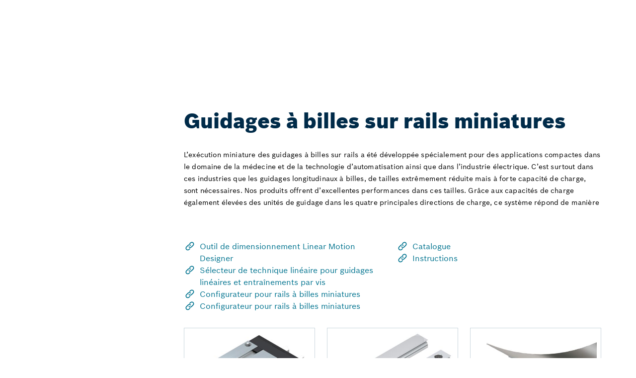

--- FILE ---
content_type: text/html;charset=UTF-8
request_url: https://store.boschrexroth.com/fr/fr/guidages-a-billes-sur-rails-miniatures
body_size: 118287
content:

<!DOCTYPE HTML>
<html lang="en" xmlns="http://www.w3.org/1999/xhtml" xmlns:fb="http://ogp.me/ns/fb#" xmlns:og="http://ogp.me/ns#">
		<head>
<script src="/static/111213/js/perf/stub.js" type="text/javascript"></script><script src="/jslibrary/1637251311258/sfdc/VFRemote.js" type="text/javascript"></script><script src="/jslibrary/1752551382258/ui-sfdc-javascript-impl/SfdcCore.js" type="text/javascript"></script><script src="/jslibrary/1746634855258/sfdc/IframeThirdPartyContextLogging.js" type="text/javascript"></script><script src="/static/111213/js/picklist4.js" type="text/javascript"></script><script src="/jslibrary/1686615502258/sfdc/VFState.js" type="text/javascript"></script><script src="/jslibrary/1647410351258/sfdc/NetworkTracking.js" type="text/javascript"></script><script>try{ NetworkTracking.init('/_ui/networks/tracking/NetworkTrackingServlet', 'network', '0665I000001Lsxd'); }catch(x){}try{ NetworkTracking.logPageView();}catch(x){}</script><script>(function(UITheme) {
    UITheme.getUITheme = function() { 
        return UserContext.uiTheme;
    };
}(window.UITheme = window.UITheme || {}));</script><script type="text/javascript">
Visualforce.remoting.Manager.add(new $VFRM.RemotingProviderImpl({"vf":{"vid":"0665I000001Lsxd","xhr":false,"dev":false,"tst":false,"dbg":false,"tm":1768845194726,"ovrprm":false},"actions":{"ccrz.cc_ctrl_AutoComplete":{"ms":[{"name":"searchAutoComplete","len":4,"ns":"ccrz","ver":50.0,"csrf":"VmpFPSxNakF5Tmkwd01TMHlNbFF4TnpvMU16b3hOQzQzTWpaYSxCSnFMQWs5YS1rZEtEWXVsYUtqVnE5QjN5VjFIWlQ4eUF2cjZFOG1VNWhnPSxOMkk0TldWaQ==","authorization":"[base64].Q2l4alkzSjZMbU5qWDJOMGNteGZRWFYwYjBOdmJYQnNaWFJsTG5ObFlYSmphRUYxZEc5RGIyMXdiR1YwWlE9PQ==.AZzYsmCp9XrCP7lOvK5EuI3zeiRTKKyNoKD9HoZh6ao="}],"prm":1},"ccrz.cc_ctrl_CartRD":{"ms":[{"name":"applyCoupon","len":2,"ns":"ccrz","ver":50.0,"csrf":"VmpFPSxNakF5Tmkwd01TMHlNbFF4TnpvMU16b3hOQzQzTWpsYSwwX09DcG1uRDlSWlA4Ty0tX05MakhDeDlzNkNfLUo1WlBMdjBCWjVLaHBrPSxPR1F4T0dFeQ==","authorization":"[base64].Q2g5alkzSjZMbU5qWDJOMGNteGZRMkZ5ZEZKRUxtRndjR3g1UTI5MWNHOXU=.MoaP5WaGNwwmvMXU7X_VTAb7lkwAUfCWNOKjrrcCo8E="},{"name":"clearCoupon","len":1,"ns":"ccrz","ver":50.0,"csrf":"VmpFPSxNakF5Tmkwd01TMHlNbFF4TnpvMU16b3hOQzQzTXpKYSxvZWdKbDdHN09pUlh6UmE2NHNjYWxzUTJSV05zVVpadkpISWxFb3dnSk5nPSxaV0kzWXpFMw==","authorization":"[base64].Q2g5alkzSjZMbU5qWDJOMGNteGZRMkZ5ZEZKRUxtTnNaV0Z5UTI5MWNHOXU=.uNOEyHzSodqmA8dZ2n2r5Da2LEHtYuFj-uaAY1XNCaY="},{"name":"createRequestForQuote","len":2,"ns":"ccrz","ver":50.0,"csrf":"VmpFPSxNakF5Tmkwd01TMHlNbFF4TnpvMU16b3hOQzQzTXpOYSxNUC1HdU9jMWZneEpaa3k1eW1fZEpoc1R1Zk1DMWZKMVNVdjNnRjdZS2hnPSxNakV3WldFdw==","authorization":"[base64].Q2lsalkzSjZMbU5qWDJOMGNteGZRMkZ5ZEZKRUxtTnlaV0YwWlZKbGNYVmxjM1JHYjNKUmRXOTBaUT09.Yg8hmAOYXYc-7YHBvKLquRDGa6Vg0kzOEXz5IotRE5E="},{"name":"createWishlistFromCart","len":3,"ns":"ccrz","ver":50.0,"csrf":"VmpFPSxNakF5Tmkwd01TMHlNbFF4TnpvMU16b3hOQzQzTXpWYSx1cnBXWnA4c05ETGRXUkxFNDVVS1JHVG83MG5iaGx1M2FiaXhKNDZvQ1lVPSxNMkk1Wm1Kaw==","authorization":"[base64].Q2lwalkzSjZMbU5qWDJOMGNteGZRMkZ5ZEZKRUxtTnlaV0YwWlZkcGMyaHNhWE4wUm5KdmJVTmhjblE9.ybRNHo3rIWitWFJdwCcxskJZUBmIHuLW87PGrrzLHUw="},{"name":"fetchCart","len":2,"ns":"ccrz","ver":50.0,"csrf":"VmpFPSxNakF5Tmkwd01TMHlNbFF4TnpvMU16b3hOQzQzTXpaYSxoY25peXZtUURZWnhjdTRFTllvaHFscFFBMW5Hc0lsTnFYX0g5dEYxOXdJPSxNbU5qWlRkag==","authorization":"[base64].Q2gxalkzSjZMbU5qWDJOMGNteGZRMkZ5ZEZKRUxtWmxkR05vUTJGeWRBPT0=.WrW5ysF4_noOkQjOOFIre-ITofHtaLb36h_9Jp661iU="},{"name":"fetchFullCart","len":1,"ns":"ccrz","ver":50.0,"csrf":"VmpFPSxNakF5Tmkwd01TMHlNbFF4TnpvMU16b3hOQzQzTXpoYSxzMkVrWjBRWkFzU2xFV3cyNDRZZ0JNVE9XZTlxdUV4WG01VzVNQ2F2VXI4PSxOalptWldGaw==","authorization":"[base64].Q2lGalkzSjZMbU5qWDJOMGNteGZRMkZ5ZEZKRUxtWmxkR05vUm5Wc2JFTmhjblE9.4294Cg5br4EX9ER7UKuhLG5qvaY-AZ-eAcf3MlNqcGA="},{"name":"fetchMiniCart","len":2,"ns":"ccrz","ver":50.0,"csrf":"VmpFPSxNakF5Tmkwd01TMHlNbFF4TnpvMU16b3hOQzQzTXpsYSx1Q0s5dmIzb1JoX2dDUk9iMVd1b3hsOF9Sakp5SzhVVDV2U1J6OHo1T01ZPSxOemN3TnpVMA==","authorization":"[base64].Q2lGalkzSjZMbU5qWDJOMGNteGZRMkZ5ZEZKRUxtWmxkR05vVFdsdWFVTmhjblE9.CibJcSfKDFlZx8NuFIfaSHmUR_FouYeUOY-9NDonKdE="},{"name":"fetchPricingTiers","len":2,"ns":"ccrz","ver":50.0,"csrf":"VmpFPSxNakF5Tmkwd01TMHlNbFF4TnpvMU16b3hOQzQzTkRGYSw4V0JwUUlwczA4aW94S1JwS1F2VzJBX2tnT0xjaWNZdmtGRkhWSnVaR05vPSxZalU0TXpZNA==","authorization":"[base64].Q2lWalkzSjZMbU5qWDJOMGNteGZRMkZ5ZEZKRUxtWmxkR05vVUhKcFkybHVaMVJwWlhKeg==.1cm0iZ9fxOVv1hjAXv1vGlwndxznE6hn1lS2GBmGXcU="},{"name":"getCartTotal","len":3,"ns":"ccrz","ver":50.0,"csrf":"VmpFPSxNakF5Tmkwd01TMHlNbFF4TnpvMU16b3hOQzQzTkRKYSxVSEFJNTd0MzNNT015VGtqUFdHT3R2bExLeGQxT1czLXRHVC1pTjNKS2dNPSxOVFZoTUdVNA==","authorization":"[base64].Q2lCalkzSjZMbU5qWDJOMGNteGZRMkZ5ZEZKRUxtZGxkRU5oY25SVWIzUmhiQT09.0zyvNK3ZY0CXqK8fdJqkIT64_K1Vq6YkPMxMRNezQHM="},{"name":"performExtPriceValidation","len":3,"ns":"ccrz","ver":50.0,"csrf":"VmpFPSxNakF5Tmkwd01TMHlNbFF4TnpvMU16b3hOQzQzTkRSYSxraDhadlUyTzl3SC1GeGVhRmpKY1BOOGtJU05senNWRkhqTUxGQmstQnFzPSxNREUyT1dZNA==","authorization":"[base64].Q2kxalkzSjZMbU5qWDJOMGNteGZRMkZ5ZEZKRUxuQmxjbVp2Y20xRmVIUlFjbWxqWlZaaGJHbGtZWFJwYjI0PQ==.k2YMJE6enYWXT41VLLEou_nGaqjf8cuYHXABir3JcAw="},{"name":"removeCartItem","len":2,"ns":"ccrz","ver":50.0,"csrf":"VmpFPSxNakF5Tmkwd01TMHlNbFF4TnpvMU16b3hOQzQzTkRWYSxEdzhGQXh2R19qTnBnWmVCVnozX3RBWFpGQU1RYXN0RnRoNWNGR19yd0h3PSxZMlk1WlRZMw==","authorization":"[base64].Q2lKalkzSjZMbU5qWDJOMGNteGZRMkZ5ZEZKRUxuSmxiVzkyWlVOaGNuUkpkR1Z0.tYrbIAvFFKUxkbqhCFkhFZMisojj_IW4n4dI_QE3pOo="},{"name":"saveCart","len":4,"ns":"ccrz","ver":50.0,"csrf":"VmpFPSxNakF5Tmkwd01TMHlNbFF4TnpvMU16b3hOQzQzTkRkYSxmNnpSS2FsdzJoTmhnbW16dTFqbURjVFJUTjhXMnpWOFRTTFBseFdMX1dZPSxPVFV3WXpBMw==","authorization":"[base64].Q2h4alkzSjZMbU5qWDJOMGNteGZRMkZ5ZEZKRUxuTmhkbVZEWVhKMA==.H8kcNoTn2mEdpneDUPNEZIf9YxFpC5zNFNIrbQqpoaA="},{"name":"updateCart","len":1,"ns":"ccrz","ver":50.0,"csrf":"VmpFPSxNakF5Tmkwd01TMHlNbFF4TnpvMU16b3hOQzQzTkRoYSxLTUd1c1BUcXJidmxHX2VFR0xzcm9nYUtVM3lqM0trY2s1R3EzRHFJR3prPSxaREU1T1dRMA==","authorization":"[base64].Q2g1alkzSjZMbU5qWDJOMGNteGZRMkZ5ZEZKRUxuVndaR0YwWlVOaGNuUT0=.DBY9CSZbkBd0fScw3BRsCIyAo-YcBN8A7Ke4DpMPMQE="}],"prm":1},"ccrz.cc_ctrl_EffectiveAccount":{"ms":[{"name":"fetchContracts","len":2,"ns":"ccrz","ver":50.0,"csrf":"VmpFPSxNakF5Tmkwd01TMHlNbFF4TnpvMU16b3hOQzQzTlRCYSxBdEFiOVZCcDhYeVJKbm1pOFBBSkxrU0VrN3BQUDNfTlhnanFwenVpMFNzPSxNREZsTVRBeg==","authorization":"[base64].Q2l4alkzSjZMbU5qWDJOMGNteGZSV1ptWldOMGFYWmxRV05qYjNWdWRDNW1aWFJqYUVOdmJuUnlZV04wY3c9PQ==.2Xn1Z3xVjt1zKKzOBbmIsIdhFEO3i47or-zAoNNXZGU="},{"name":"fetchEffectiveAccounts","len":1,"ns":"ccrz","ver":50.0,"csrf":"VmpFPSxNakF5Tmkwd01TMHlNbFF4TnpvMU16b3hOQzQzTlRKYSw5VGRlS1dpX3RCajhaLVM1NlZKdWxGdEpzS2V0UHI2QklZUEdqSk9ZaTRJPSxZakk0T1RZeg==","authorization":"[base64].Q2pSalkzSjZMbU5qWDJOMGNteGZSV1ptWldOMGFYWmxRV05qYjNWdWRDNW1aWFJqYUVWbVptVmpkR2wyWlVGalkyOTFiblJ6.b3j_klfcwObt5AJm9KbFw80gmVggrAPI0zPRJDUdcVk="},{"name":"selectEffectiveAccount","len":3,"ns":"ccrz","ver":50.0,"csrf":"VmpFPSxNakF5Tmkwd01TMHlNbFF4TnpvMU16b3hOQzQzTlROYSxYMklMRjJUUkRxX29TRFk4T1RBQy1rSHpsSlpzNEpzZkNSb2JZMDRTRFFzPSxaakZrTjJNMA==","authorization":"[base64].Q2pSalkzSjZMbU5qWDJOMGNteGZSV1ptWldOMGFYWmxRV05qYjNWdWRDNXpaV3hsWTNSRlptWmxZM1JwZG1WQlkyTnZkVzUw.nLbPGPwoLDYtOoDvMWemqlVZqrV6-Y10SJ7-eiFhz6Q="}],"prm":1},"ccrz.cc_ctrl_FeaturedProductRD":{"ms":[{"name":"fetchFeaturedProducts","len":1,"ns":"ccrz","ver":50.0,"csrf":"VmpFPSxNakF5Tmkwd01TMHlNbFF4TnpvMU16b3hOQzQzTlRWYSw1TWRjcFc1LWVybFJKWExfanVZUkRzWWdYazJlSnhKdHBxdXZKN01ULUtRPSxaVE15TmpZNA==","authorization":"[base64].Q2pSalkzSjZMbU5qWDJOMGNteGZSbVZoZEhWeVpXUlFjbTlrZFdOMFVrUXVabVYwWTJoR1pXRjBkWEpsWkZCeWIyUjFZM1J6.CCsCrS-iLym7YpR9Uozde5ZnW_TAS_nrEFxkVh8vMdk="},{"name":"fetchRelatedProducts","len":2,"ns":"ccrz","ver":50.0,"csrf":"VmpFPSxNakF5Tmkwd01TMHlNbFF4TnpvMU16b3hOQzQzTlRaYSw3Sm9TcE5sMmxjNGt1dmU2ajE3aGJMclZRRHVmemhFdGNKM2hQWDZpdXcwPSxNakl6TXpSaA==","authorization":"[base64].Q2pOalkzSjZMbU5qWDJOMGNteGZSbVZoZEhWeVpXUlFjbTlrZFdOMFVrUXVabVYwWTJoU1pXeGhkR1ZrVUhKdlpIVmpkSE09.WNHIWUkmqXyPTwFzwbufiUF1K7oGW8QLPaQA1DZlBCY="}],"prm":1},"ccrz.cc_ctrl_Header":{"ms":[{"name":"forgotPassword","len":1,"ns":"ccrz","ver":50.0,"csrf":"VmpFPSxNakF5Tmkwd01TMHlNbFF4TnpvMU16b3hOQzQzTlRoYSxPaDR1a19ZdGZROEp5b0dUTm40N0JtaFRTTWVCRjdJTW4wRWt6Ym1wQndnPSxOekF3Tm1Zeg==","authorization":"[base64].Q2lKalkzSjZMbU5qWDJOMGNteGZTR1ZoWkdWeUxtWnZjbWR2ZEZCaGMzTjNiM0pr.U3dMBMuSu3AY2r0FB7yfmBXcz3fgFP0lzEgtzoZXnmU="},{"name":"getMyAccountMenuData","len":1,"ns":"ccrz","ver":50.0,"csrf":"VmpFPSxNakF5Tmkwd01TMHlNbFF4TnpvMU16b3hOQzQzTmpCYSwxV1dSQ0pZaldvVk1CTnA4bEs0MEVRM2hPZGpjZWJ1YVk2MXRCc2l1YmFBPSxNbUZsWldFNQ==","authorization":"[base64].Q2loalkzSjZMbU5qWDJOMGNteGZTR1ZoWkdWeUxtZGxkRTE1UVdOamIzVnVkRTFsYm5WRVlYUmg=.FcltSWc_XfmHXwO8dPoxMZ-g2TJGr8WdTZU_MrUp8fY="}],"prm":1},"ccrz.cc_ctrl_MenuBar":{"ms":[{"name":"getMenuJson","len":1,"ns":"ccrz","ver":50.0,"csrf":"VmpFPSxNakF5Tmkwd01TMHlNbFF4TnpvMU16b3hOQzQzTmpGYSxMNG5hWXB5UGVwWXk0NnZQU0hnaGtYUUxVS3hVS0dmUlAtcGR1V2tVSlJjPSxaR05tTmpWaA==","authorization":"[base64].Q2lCalkzSjZMbU5qWDJOMGNteGZUV1Z1ZFVKaGNpNW5aWFJOWlc1MVNuTnZiZz09.Gur9PDeCIvBhia6-ekbDZ7zkUm-2VAo0OA2BoYgGyVA="}],"prm":1},"ccrz.cc_ctrl_promoRD":{"ms":[{"name":"fetchPromos","len":2,"ns":"ccrz","ver":50.0,"csrf":"VmpFPSxNakF5Tmkwd01TMHlNbFF4TnpvMU16b3hOQzQzTmpOYSxkY3NubVE5MUFTQTFzaHo2dFVocGlGNkh1QWh1YVJFc0hWUktzc2JFSG40PSxaV0l6TVRVNA==","authorization":"[base64].Q2lCalkzSjZMbU5qWDJOMGNteGZjSEp2Ylc5U1JDNW1aWFJqYUZCeWIyMXZjdz09.1iwGIteK1XLbX5fVH2mkSWO_-H2u7gdqoOCVQnSOFM0="}],"prm":1},"ccrz.cc_ctrl_WishlistRD":{"ms":[{"name":"fetchWishlistItems","len":3,"ns":"ccrz","ver":50.0,"csrf":"VmpFPSxNakF5Tmkwd01TMHlNbFF4TnpvMU16b3hOQzQzTmpSYSxPVjE2Rm1ZMmI1eVFhY1phYmk4aGYtcFk1eXl3XzhuTDRneDl1US1xSDRNPSxZak5pTVROaQ==","authorization":"[base64].Q2lwalkzSjZMbU5qWDJOMGNteGZWMmx6YUd4cGMzUlNSQzVtWlhSamFGZHBjMmhzYVhOMFNYUmxiWE09.uDwiE9qKwILBOfnDeKK9jObxhJHjQAxJF2pGEOB5lBU="},{"name":"fetchWishlists","len":1,"ns":"ccrz","ver":50.0,"csrf":"VmpFPSxNakF5Tmkwd01TMHlNbFF4TnpvMU16b3hOQzQzTmpaYSxvNTdaWmFwT3pMa3Vlc1hoXzVQRjltb1FRN3gwZ0JWUjRiaVVZNkZTSk5nPSxOR013TlRRdw==","authorization":"[base64].Q2laalkzSjZMbU5qWDJOMGNteGZWMmx6YUd4cGMzUlNSQzVtWlhSamFGZHBjMmhzYVhOMGN3PT0=.AXltinWb_DgwTMN5asuuh7axGv66EAzcVnv0oCRmxs8="},{"name":"handleAddBulktoCart","len":2,"ns":"ccrz","ver":50.0,"csrf":"VmpFPSxNakF5Tmkwd01TMHlNbFF4TnpvMU16b3hOQzQzTmpoYSxLcVpwcWNCYW1MVWp6UTIzVGVhX3Y3dzJWVExGbXlXVngtM2F6RWhNUEl3PSxNMlJsWVdVMg==","authorization":"[base64].Q2l0alkzSjZMbU5qWDJOMGNteGZWMmx6YUd4cGMzUlNSQzVvWVc1a2JHVkJaR1JDZFd4cmRHOURZWEow.Rrtuzkrsa2lEfSCMItxFLKxseKlJqnSOFayUr8KM3Dg="},{"name":"handleAddtoCart","len":3,"ns":"ccrz","ver":50.0,"csrf":"VmpFPSxNakF5Tmkwd01TMHlNbFF4TnpvMU16b3hOQzQzTnpCYSxOT2xEN1duUzluRWEtdENNNk5tdkluWmw2NWx2MW1tMHI5MDROTXZQQUdvPSxZalE1WTJVMA==","authorization":"[base64].Q2lkalkzSjZMbU5qWDJOMGNteGZWMmx6YUd4cGMzUlNSQzVvWVc1a2JHVkJaR1IwYjBOaGNuUT0=.aSy1GmMdZSUpPMyhmyJV7X2oeOvGxadxzVFTj-G7XqQ="},{"name":"handleClone","len":2,"ns":"ccrz","ver":50.0,"csrf":"VmpFPSxNakF5Tmkwd01TMHlNbFF4TnpvMU16b3hOQzQzTnpGYSx4cmpFY09FUUtpUWtMMkwxVm1SZ3BNUHZMeVZLcjJkcnc5X2g2bGtFeTlNPSxZek0yTkRWaw==","authorization":"[base64].Q2lOalkzSjZMbU5qWDJOMGNteGZWMmx6YUd4cGMzUlNSQzVvWVc1a2JHVkRiRzl1WlE9PQ==._DOMBbSzs1uxHYd5qQroUGDhZ1MD5w9GJIUpLCQNiMA="},{"name":"handleDelete","len":2,"ns":"ccrz","ver":50.0,"csrf":"VmpFPSxNakF5Tmkwd01TMHlNbFF4TnpvMU16b3hOQzQzTnpOYSxrS20ybjVFQzZNbVU4ckswUlJGR2VIUmhIWjVDWTU0UFlvbFU3LTNvaXowPSxPRGsyTlRJMw==","authorization":"[base64].Q2lSalkzSjZMbU5qWDJOMGNteGZWMmx6YUd4cGMzUlNSQzVvWVc1a2JHVkVaV3hsZEdVPQ==.h0WlOJKB-N_gNyvZuenouKjGUAlgAKdFJo62YOXq3WY="},{"name":"handleDeleteItem","len":3,"ns":"ccrz","ver":50.0,"csrf":"VmpFPSxNakF5Tmkwd01TMHlNbFF4TnpvMU16b3hOQzQzTnpSYSwxa1l4SXMtYW1WakVBYmhEeU0zcHZEMWNEZThMcGZEX2RQMDNDRFpvUzZNPSxNVE5rWTJObQ==","authorization":"[base64].Q2loalkzSjZMbU5qWDJOMGNteGZWMmx6YUd4cGMzUlNSQzVvWVc1a2JHVkVaV3hsZEdWSmRHVnQ=.O0f4ySbjpZhiKQk29wcwK9lK_XlYAmcvjur1k6QGw1Y="},{"name":"handleUpdate","len":3,"ns":"ccrz","ver":50.0,"csrf":"VmpFPSxNakF5Tmkwd01TMHlNbFF4TnpvMU16b3hOQzQzTnpWYSxwM1NZOTlITlpfYk1ULTFDdTFGSGx4alVQdDllVDZCVUZkSEtkQkZjdjlJPSxPV0ZtWXpabQ==","authorization":"[base64].Q2lSalkzSjZMbU5qWDJOMGNteGZWMmx6YUd4cGMzUlNSQzVvWVc1a2JHVlZjR1JoZEdVPQ==.-7haH6r8iBK3hq7aRAFy_2js7UW-vMJeXOheZ-s-1wI="}],"prm":1},"ccrz.cc_RemoteActionController":{"ms":[{"name":"addBulk","len":2,"ns":"ccrz","ver":50.0,"csrf":"VmpFPSxNakF5Tmkwd01TMHlNbFF4TnpvMU16b3hOQzQzTnpkYSxPeURGZ0JYSThlVDVTRFFGdDRCRGhuRnEtS19nQUtiWGhYcnVRS09aWW9RPSxOekpqTVRNeA==","authorization":"[base64].Q2laalkzSjZMbU5qWDFKbGJXOTBaVUZqZEdsdmJrTnZiblJ5YjJ4c1pYSXVZV1JrUW5Wc2F3PT0=.-tkPvJ1YUehfNGNn-dDBzqvx6FrrcQDTTI-sX2fqXvo="},{"name":"addConfigurationRemoteAction","len":5,"ns":"ccrz","ver":50.0,"csrf":"VmpFPSxNakF5Tmkwd01TMHlNbFF4TnpvMU16b3hOQzQzTnpoYSw1dEx3YU8zMkkyWE9WNnZxaldEQVhUSENfVTdURHEydlBrQ2pPYkdFWHRnPSxaalEyWlRjdw==","authorization":"[base64].Q2p0alkzSjZMbU5qWDFKbGJXOTBaVUZqZEdsdmJrTnZiblJ5YjJ4c1pYSXVZV1JrUTI5dVptbG5kWEpoZEdsdmJsSmxiVzkwWlVGamRHbHZiZz09.BDUa2S81n3t_v75ULXtelP3RJtn6LwvXYncVMhwhLz4="},{"name":"addConfiguration","len":4,"ns":"ccrz","ver":50.0,"csrf":"VmpFPSxNakF5Tmkwd01TMHlNbFF4TnpvMU16b3hOQzQzT0RCYSxJeHk0bHk2NDBkMVIwemNjWm9URjdCNlBRaXVOb1hzMU9RZ0NaZjM5aWdjPSxaVEUzT0RBdw==","authorization":"[base64].Q2k5alkzSjZMbU5qWDFKbGJXOTBaVUZqZEdsdmJrTnZiblJ5YjJ4c1pYSXVZV1JrUTI5dVptbG5kWEpoZEdsdmJnPT0=.EZw_kI4pxT9TeYpslDRIVFyWe5c6r4PUPOgNCc5K5E0="},{"name":"addItem","len":7,"ns":"ccrz","ver":50.0,"csrf":"VmpFPSxNakF5Tmkwd01TMHlNbFF4TnpvMU16b3hOQzQzT0RGYSxQQUhYSXFXWnNaMjRXQndwNUhlbVdJc09JR2swM1NvZGltX1Vqd3VQMmhNPSxNV1JpWW1ZMQ==","authorization":"[base64].Q2laalkzSjZMbU5qWDFKbGJXOTBaVUZqZEdsdmJrTnZiblJ5YjJ4c1pYSXVZV1JrU1hSbGJRPT0=.dEF2Y3F2-JlERkF-Fv6OY9Lv5D1HxdFyucQrUm79XhQ="},{"name":"checkCartRepair","len":1,"ns":"ccrz","ver":50.0,"csrf":"VmpFPSxNakF5Tmkwd01TMHlNbFF4TnpvMU16b3hOQzQzT0RKYSxLZnBPeFlrTkJJZ1ZjcE1Lelg4R3J2XzNqNWN2RzZ3NEdNSWxibDBMN0M0PSxORGMxWkdabQ==","authorization":"[base64].Q2k1alkzSjZMbU5qWDFKbGJXOTBaVUZqZEdsdmJrTnZiblJ5YjJ4c1pYSXVZMmhsWTJ0RFlYSjBVbVZ3WVdseQ==.3d_e1Fg0hitpPisLque_Q3uxTT64GAF8kaxCKQTNP6c="},{"name":"getCartTotal","len":3,"ns":"ccrz","ver":50.0,"csrf":"VmpFPSxNakF5Tmkwd01TMHlNbFF4TnpvMU16b3hOQzQzT0RSYSxCdXA4Sm9BT0tSUWhtNDRtclZ2YlBqaklkV0dJTHFtVjUzY2dNTU1PWnlJPSxaRGRtTkRBeQ==","authorization":"[base64].Q2l0alkzSjZMbU5qWDFKbGJXOTBaVUZqZEdsdmJrTnZiblJ5YjJ4c1pYSXVaMlYwUTJGeWRGUnZkR0Zz.axkWwCCEmOpk21JNrnNrOmkPsACEx7SApMpsR1r8n8g="},{"name":"getCategoryTreeJson","len":1,"ns":"ccrz","ver":50.0,"csrf":"VmpFPSxNakF5Tmkwd01TMHlNbFF4TnpvMU16b3hOQzQzT0RWYSxwSXhHUkZEVHNKdzdkd1NDUUYyZzFLX3pNaHZmM0pheFUyTm9TSjM4WllvPSxaR0U0TnpsbA==","authorization":"[base64].Q2pKalkzSjZMbU5qWDFKbGJXOTBaVUZqZEdsdmJrTnZiblJ5YjJ4c1pYSXVaMlYwUTJGMFpXZHZjbmxVY21WbFNuTnZiZz09.P_SvalFwmIEZup1DeOqOwv0bIBhb5SL-igEwyBDEr-E="},{"name":"getCountries","len":1,"ns":"ccrz","ver":50.0,"csrf":"VmpFPSxNakF5Tmkwd01TMHlNbFF4TnpvMU16b3hOQzQzT0RkYSxRMzZ5VUdLblFST3RIcGNSOXV5U1ppeTNSSldNbURvZXpaMElMOEE4eWYwPSxZVGcwWkRZeA==","authorization":"[base64].Q2l0alkzSjZMbU5qWDFKbGJXOTBaVUZqZEdsdmJrTnZiblJ5YjJ4c1pYSXVaMlYwUTI5MWJuUnlhV1Z6.y1e34VeMMfQ8gp30bsk8TPJCgKTHrJJ4qyqTPVJLpps="},{"name":"getCurrentUser","len":1,"ns":"ccrz","ver":50.0,"csrf":"VmpFPSxNakF5Tmkwd01TMHlNbFF4TnpvMU16b3hOQzQzT0RoYSxsNGhuVnhwQzdOd3RLS2xNdmdxU25XbEF4SEFJOFRYcE9oMmltdnFYbm5jPSxZamMyTmpVMg==","authorization":"[base64].Q2kxalkzSjZMbU5qWDFKbGJXOTBaVUZqZEdsdmJrTnZiblJ5YjJ4c1pYSXVaMlYwUTNWeWNtVnVkRlZ6WlhJPQ==.pzNerCAmDYbcr_rGawOlUcmBa2qDs_fbKsExOxasaoA="},{"name":"getHeaderInfo","len":1,"ns":"ccrz","ver":50.0,"csrf":"VmpFPSxNakF5Tmkwd01TMHlNbFF4TnpvMU16b3hOQzQzT1RCYSxyZmhoVUF0dlBjLUVsNmpmcTBhZEVyelhSaTQtc0lrM2xfSG5ZQldFT0tjPSxZemhsTURFdw==","authorization":"[base64].Q2l4alkzSjZMbU5qWDFKbGJXOTBaVUZqZEdsdmJrTnZiblJ5YjJ4c1pYSXVaMlYwU0dWaFpHVnlTVzVtYnc9PQ==.3B5t0pBLuugPNS0x5nCKiL8YK1OhGJ20wXW23ZIsxV4="},{"name":"getStates","len":0,"ns":"ccrz","ver":50.0,"csrf":"VmpFPSxNakF5Tmkwd01TMHlNbFF4TnpvMU16b3hOQzQzT1RGYSxPN0RUVFJVck1Gc1RTNDZUSHNwU1ZxQXdvUDYtSjZRODBUQTNNTmtqYkRjPSxZemhrWkRWbA==","authorization":"[base64].Q2loalkzSjZMbU5qWDFKbGJXOTBaVUZqZEdsdmJrTnZiblJ5YjJ4c1pYSXVaMlYwVTNSaGRHVno=.6RG45hBCcHbHkwlqn-1DU8CvGgtu11YoLa_q-QlR2Ec="}],"prm":1},"sun_AccessTokenRefreshCtrl":{"ms":[{"name":"refreshToken","len":2,"ns":"","ver":59.0,"csrf":"VmpFPSxNakF5Tmkwd01TMHlNbFF4TnpvMU16b3hOQzQzT1ROYSxDRnpfel81MlRONUZzWjlIc2d4dlBhYmd2eFhYYlRvb2JrTGMyd1BVSFFNPSxaV1UyTmpKaw==","authorization":"[base64].Q2lkemRXNWZRV05qWlhOelZHOXJaVzVTWldaeVpYTm9RM1J5YkM1eVpXWnlaWE5vVkc5clpXND0=.iLXNia11H1Y3bFUzJ_MsIJtATE_9TNJIREtRREmYjX8="}],"prm":0},"sun_AccountSwitcherCtrl":{"ms":[{"name":"fetchCustomerAccounts","len":1,"ns":"","ver":55.0,"csrf":"VmpFPSxNakF5Tmkwd01TMHlNbFF4TnpvMU16b3hOQzQzT1RSYSxFNXUxQWpxX0gxTURhSXgxRTVuMFZBVkplUkRwY0xPdHZOT0g3R1NMci00PSxPVGxtTldVMQ==","authorization":"[base64].Q2kxemRXNWZRV05qYjNWdWRGTjNhWFJqYUdWeVEzUnliQzVtWlhSamFFTjFjM1J2YldWeVFXTmpiM1Z1ZEhNPQ==.yLMW-08PO68axvSJJ2G0vgodOsX-kPxdqnuolNcdEnk="},{"name":"reassignContactToAccount","len":2,"ns":"","ver":55.0,"csrf":"VmpFPSxNakF5Tmkwd01TMHlNbFF4TnpvMU16b3hOQzQzT1RWYSx3bTA1cHJ4M0R2ZllLbjdlbVBVSnE2bldDcS1uckNZQzRJMlE5WThZcUJBPSxNVEl6T1RFdw==","authorization":"[base64].Q2pCemRXNWZRV05qYjNWdWRGTjNhWFJqYUdWeVEzUnliQzV5WldGemMybG5ia052Ym5SaFkzUlViMEZqWTI5MWJuUT0=.sH5WhXbQOL8FsuU4s8_4UjW-KuES5uXd9se8ffUOGyU="}],"prm":0},"sun_cartCtrl":{"ms":[{"name":"checkCartSimulationStatus","len":1,"ns":"","ver":49.0,"csrf":"VmpFPSxNakF5Tmkwd01TMHlNbFF4TnpvMU16b3hOQzQzT1RkYSxJM2tXRGhtY2hYR2Z0eFM5cmFQWEtNZ1YzbFczaXFIbU9ka2lrb3MxZXNjPSxZalpqWldGaw==","authorization":"[base64].Q2laemRXNWZZMkZ5ZEVOMGNtd3VZMmhsWTJ0RFlYSjBVMmx0ZFd4aGRHbHZibE4wWVhSMWN3PT0=.pJOULuZqRjRaeX_bhR6RKiH9KkNCyVgKkMrey1jIcEs="},{"name":"createRequestForQuote","len":2,"ns":"","ver":49.0,"csrf":"VmpFPSxNakF5Tmkwd01TMHlNbFF4TnpvMU16b3hOQzQzT1RoYSx5aWpmNlNvaDRXMV9ZU01ZSXc0cGtGY0lscThZNzgydUpDdHNqNkdJalM4PSxOMlk0WlROaw==","authorization":"[base64].Q2lKemRXNWZZMkZ5ZEVOMGNtd3VZM0psWVhSbFVtVnhkV1Z6ZEVadmNsRjFiM1Js.WnvOiiC9KBpHAG7anFRO5x5Gnxz-xJq-TJ3FbzM8bZE="},{"name":"createRequestForQuoteNFC","len":3,"ns":"","ver":49.0,"csrf":"VmpFPSxNakF5Tmkwd01TMHlNbFF4TnpvMU16b3hOQzQzT1RsYSxSM0s5VThHQzhDeEp6cXdRcGhCMHR5QVJsaDZNM2VPcDAycnZEbzdCeW1rPSxaalJtTkdaaw==","authorization":"[base64].Q2lWemRXNWZZMkZ5ZEVOMGNtd3VZM0psWVhSbFVtVnhkV1Z6ZEVadmNsRjFiM1JsVGtaRA==.3sG1vDgjVKZ7Y1TL0rOl0AIotyguGkEBuJcAyaD-uOw="},{"name":"deleteAllItems","len":1,"ns":"","ver":49.0,"csrf":"VmpFPSxNakF5Tmkwd01TMHlNbFF4TnpvMU16b3hOQzQ0TURCYSxDeTgtcEFQN2U5S1ZLbjhWNk95Ujh5Q2UwYUx4UWZVc05BX19VS0Y2OWxvPSxaVEpoWTJVNA==","authorization":"[base64].Q2h0emRXNWZZMkZ5ZEVOMGNtd3VaR1ZzWlhSbFFXeHNTWFJsYlhNPQ==.YSERHgSsRWqaeq9tYWPEmfWGJfKcyCM8sSf_D6dxNxg="},{"name":"fetchRFQForm","len":1,"ns":"","ver":49.0,"csrf":"VmpFPSxNakF5Tmkwd01TMHlNbFF4TnpvMU16b3hOQzQ0TURGYSx3UXpKYkUydl9ldGN0R0RlQkZVdlBfNkVDdkVKVkFFd1dDVFBxbmxaQW9NPSxNemN5WW1JMg==","authorization":"[base64].Q2hsemRXNWZZMkZ5ZEVOMGNtd3VabVYwWTJoU1JsRkdiM0p0.Fj02nJB33mxsEq7hQbhfFzD4X9yQuv4vl8AXp6bYjOU="},{"name":"getPricePartners","len":1,"ns":"","ver":49.0,"csrf":"VmpFPSxNakF5Tmkwd01TMHlNbFF4TnpvMU16b3hOQzQ0TUROYSw2eHk1dkJDZTNVRVdOejhURUFsMEttWExqdEwwVHVyb2FDYU1Yb2JhdEZBPSxNelk0WlRVMQ==","authorization":"[base64].Q2gxemRXNWZZMkZ5ZEVOMGNtd3VaMlYwVUhKcFkyVlFZWEowYm1WeWN3PT0=.5BVtEIDc0HMcfT3fYY1wxwRvIdrf4NEFcO8NJKpplvA="},{"name":"getPunchoutCartParameters","len":2,"ns":"","ver":49.0,"csrf":"VmpFPSxNakF5Tmkwd01TMHlNbFF4TnpvMU16b3hOQzQ0TURSYSwwOUtxWkRsaTBfN1FoR05pR2s5cFJoMV9iM294TjZFemRnczMtWmVfczZBPSxNVFk1WXpkag==","authorization":"[base64].Q2laemRXNWZZMkZ5ZEVOMGNtd3VaMlYwVUhWdVkyaHZkWFJEWVhKMFVHRnlZVzFsZEdWeWN3PT0=.pHeF0NB825ljOO-6EKY6haIctkkss1R5NVvxbm86XBs="},{"name":"getPunchoutOrderMessageCxml","len":2,"ns":"","ver":49.0,"csrf":"VmpFPSxNakF5Tmkwd01TMHlNbFF4TnpvMU16b3hOQzQ0TURWYSxvZFBlS25fR1FZRVNwc3VaZjBFekN2U3ljQW9MU09udUxja1dGS2dyZy1jPSxPRFU0TmpSbQ==","authorization":"[base64].Q2loemRXNWZZMkZ5ZEVOMGNtd3VaMlYwVUhWdVkyaHZkWFJQY21SbGNrMWxjM05oWjJWRGVHMXM=.Bc7cyXgElvnxACZjHY4-ChP9fiIEZrI5mZbB5TZYyV8="},{"name":"getRFQPartners","len":2,"ns":"","ver":49.0,"csrf":"VmpFPSxNakF5Tmkwd01TMHlNbFF4TnpvMU16b3hOQzQ0TURaYSx4MThsSUxQWnBHMWxfMldzSGdqSndYQnh4ZHU3bWhoTjAyM1BfN1Rmb3U0PSxPVEF3TVdOag==","authorization":"[base64].Q2h0emRXNWZZMkZ5ZEVOMGNtd3VaMlYwVWtaUlVHRnlkRzVsY25NPQ==.rUZJiBDs2ZW9_Ja62YqW9QlfD_jmeMhaTdOV7R4nx1k="},{"name":"logOCIPunchoutCartRetrieval","len":3,"ns":"","ver":49.0,"csrf":"VmpFPSxNakF5Tmkwd01TMHlNbFF4TnpvMU16b3hOQzQ0TURkYSx6aXF3OWpCcjc4NVQzbHU0eS1TMS0tY0NYT2xTOEpvQkM0NzRrX2dBNVdJPSxZbVkwT1dZNQ==","authorization":"[base64].Q2loemRXNWZZMkZ5ZEVOMGNtd3ViRzluVDBOSlVIVnVZMmh2ZFhSRFlYSjBVbVYwY21sbGRtRnM=._hsZlHdwEOsXg8t2_zoSMCTh5tJUA7e-YZoqwO2r7_U="},{"name":"savePricePartner","len":2,"ns":"","ver":49.0,"csrf":"VmpFPSxNakF5Tmkwd01TMHlNbFF4TnpvMU16b3hOQzQ0TURoYSxPVHJNbzVBVTdwa0tJY1VNYXMxRlhDQUR5RUtNcjlOaTEtcmYxR3FHcVZNPSxZVGhsTlRSbA==","authorization":"[base64].Q2gxemRXNWZZMkZ5ZEVOMGNtd3VjMkYyWlZCeWFXTmxVR0Z5ZEc1bGNnPT0=.GVsfY6jyj19DMXAyIU6-QCYK2g71FfTFW1_eyrF4PEU="},{"name":"saveRequestDate","len":2,"ns":"","ver":49.0,"csrf":"VmpFPSxNakF5Tmkwd01TMHlNbFF4TnpvMU16b3hOQzQ0TVRCYSw3ZkNBSlVBLWNfRHk0WVFYaFJkd1FvQW9OcmFoNmt1bHdqWHZUa0E1V3NzPSxaRFU0WkRWbQ==","authorization":"[base64].Q2h4emRXNWZZMkZ5ZEVOMGNtd3VjMkYyWlZKbGNYVmxjM1JFWVhSbA==.nAeyr55PPTWxvzRcZVA6CKQGICjvPETswmvXLvIAAlM="},{"name":"saveSerialNumber","len":2,"ns":"","ver":49.0,"csrf":"VmpFPSxNakF5Tmkwd01TMHlNbFF4TnpvMU16b3hOQzQ0TVRGYSxfbk9md3BTcmRiWEkyMlFBLWJRVjlTNzhQNjZoZTdxR2s1bVJtYnp2V1hnPSxNREEyTTJVeA==","authorization":"[base64].Q2gxemRXNWZZMkZ5ZEVOMGNtd3VjMkYyWlZObGNtbGhiRTUxYldKbGNnPT0=.ugZ8S-eW9WXiNwmxLrSs84M4Wkucxtauw6oSkGve_lU="},{"name":"transferCartToWishlist","len":4,"ns":"","ver":49.0,"csrf":"VmpFPSxNakF5Tmkwd01TMHlNbFF4TnpvMU16b3hOQzQ0TVRKYSxST0Y5T0w1YlFPMGhWOFlXc1VodF9ZSFp4eUtXZXNocDFhb3pwQlcxTmRzPSxNakJoWlRZdw==","authorization":"[base64].Q2lOemRXNWZZMkZ5ZEVOMGNtd3VkSEpoYm5ObVpYSkRZWEowVkc5WGFYTm9iR2x6ZEE9PQ==.udzrg_2yMAVPU2UFj-1O9g7yuC-MxW6pkZID_PnReVk="},{"name":"updateGAPOriginalQuantity","len":2,"ns":"","ver":49.0,"csrf":"VmpFPSxNakF5Tmkwd01TMHlNbFF4TnpvMU16b3hOQzQ0TVROYSxyalNmYkhqUzhMYkJwZDBUMWlhcTZ2d0VHaFhnSGZjUEFaZHdXY3NsUWhVPSxNRE0zT0RGag==","authorization":"[base64].Q2laemRXNWZZMkZ5ZEVOMGNtd3VkWEJrWVhSbFIwRlFUM0pwWjJsdVlXeFJkV0Z1ZEdsMGVRPT0=.Me5j_I2VGFhgrer1Uy3nA6wrT02zt8P6Yugc8CSeSl8="}],"prm":0},"sun_CustomPermissionsCtrl":{"ms":[{"name":"getUserPermissionsProcessingStatus","len":1,"ns":"","ver":48.0,"csrf":"VmpFPSxNakF5Tmkwd01TMHlNbFF4TnpvMU16b3hOQzQ0TVRSYSxuaTdhb0FvbmRfbzFGU0pVM3hBeFROVVlQaUg2SEdvWUxKWDQzamFYMnNvPSxPV1V5WVRnMA==","authorization":"[base64].Q2p4emRXNWZRM1Z6ZEc5dFVHVnliV2x6YzJsdmJuTkRkSEpzTG1kbGRGVnpaWEpRWlhKdGFYTnphVzl1YzFCeWIyTmxjM05wYm1kVGRHRjBkWE09.INCudcuQygQhiDY1OkI69FXtRp7cfCJAHBOlpyFO1es="}],"prm":0},"sun_HeaderImplSwitchCtrl":{"ms":[{"name":"transferAnonymousCart","len":2,"ns":"","ver":62.0,"csrf":"VmpFPSxNakF5Tmkwd01TMHlNbFF4TnpvMU16b3hOQzQ0TVRWYSxjRzVoWEd0SUhSRFZSOEl0OWlYZE5lRzNvc0ZUcjFpTmktbGoyX0NISmIwPSxaVE0zTWpJMQ==","authorization":"[base64].Q2k1emRXNWZTR1ZoWkdWeVNXMXdiRk4zYVhSamFFTjBjbXd1ZEhKaGJuTm1aWEpCYm05dWVXMXZkWE5EWVhKMA==.9dlNr2ADGExbSLAVUem2AK1BxY9dRiWwOea6ff1BBvk="}],"prm":0},"sun_HeaderWebcomponentCtrl":{"ms":[{"name":"fetchNavigationServiceData","len":1,"ns":"","ver":62.0,"csrf":"VmpFPSxNakF5Tmkwd01TMHlNbFF4TnpvMU16b3hOQzQ0TVRaYSxldG5EWXdqc3BWemVaaEpZbUY2eHpkMlF1MDdIWmNVMzVLNk0zMmNCMlFjPSxOR1UwWkRGaQ==","authorization":"[base64].Q2pWemRXNWZTR1ZoWkdWeVYyVmlZMjl0Y0c5dVpXNTBRM1J5YkM1bVpYUmphRTVoZG1sbllYUnBiMjVUWlhKMmFXTmxSR0YwWVE9PQ==.U8DpwAuVT5NQTIi3ZIMEMF8AQeIiKaznrRbEEPTpuuE="}],"prm":0},"sun_newSearchCtrl":{"ms":[{"name":"getCurrentCategory","len":1,"ns":"","ver":52.0,"csrf":"VmpFPSxNakF5Tmkwd01TMHlNbFF4TnpvMU16b3hOQzQ0TVRoYSxWYzdDeE1STzQtYTkybDZ6d3hvaDNTbnRpMU5sY0ZHTXFVUjljWi1DejNzPSxZbVU0TUdVMQ==","authorization":"[base64].Q2lSemRXNWZibVYzVTJWaGNtTm9RM1J5YkM1blpYUkRkWEp5Wlc1MFEyRjBaV2R2Y25rPQ==.BRLia3q7eeKc1U-0yNI1dAVulxmThqXxE8ErqOzbuHM="}],"prm":0},"sun_ociSessionHandlerController":{"ms":[{"name":"updateOCISession","len":1,"ns":"","ver":54.0,"csrf":"VmpFPSxNakF5Tmkwd01TMHlNbFF4TnpvMU16b3hOQzQ0TVRsYSxsZkU5MU9XUG9RX29nMWhVclFrVU5ZLXNlbXA5Y0dYdW1sNVYtcnZvQTZVPSxaREJrTXpreg==","authorization":"[base64].Q2pCemRXNWZiMk5wVTJWemMybHZia2hoYm1Sc1pYSkRiMjUwY205c2JHVnlMblZ3WkdGMFpVOURTVk5sYzNOcGIyND0=.bLoc-gBwjtahH0BeZJyG-Dn94OQqWN2306Q1GhFhDyM="}],"prm":0},"sun_QuickAddCtrl":{"ms":[{"name":"addItems","len":2,"ns":"","ver":50.0,"csrf":"VmpFPSxNakF5Tmkwd01TMHlNbFF4TnpvMU16b3hOQzQ0TWpCYSwyOGtoM21VZ3JDTDR5VFdNQlh3SmpuaEVZQ212aU1hQUJnM3JxUm5EeHNnPSxNek0xWXpReg==","authorization":"[base64].Q2hsemRXNWZVWFZwWTJ0QlpHUkRkSEpzTG1Ga1pFbDBaVzF6.h2vfOn3eOpWdbDGc76qO__qygEQ3wlTeXc4fS98dTYc="},{"name":"checkFileUploadProgress","len":3,"ns":"","ver":50.0,"csrf":"VmpFPSxNakF5Tmkwd01TMHlNbFF4TnpvMU16b3hOQzQ0TWpGYSxHZE5KRHBjRjduekNYclNpSWdQdzV5Q1RLY1FkS0lwUWU2S1lGbWlqZFlFPSxaVEppTnpWbQ==","authorization":"[base64].Q2loemRXNWZVWFZwWTJ0QlpHUkRkSEpzTG1Ob1pXTnJSbWxzWlZWd2JHOWhaRkJ5YjJkeVpYTno=.L-LjJ3Bsmn7dDmDG3GoDvrmHGHbuLgxVflsrPpnkL9Y="},{"name":"uploadFile","len":3,"ns":"","ver":50.0,"csrf":"VmpFPSxNakF5Tmkwd01TMHlNbFF4TnpvMU16b3hOQzQ0TWpKYSxpV3c2SXI0aHRycU5xcGVZMHZnZUR2OGRWcWMwVTY3THRGX0llRVJpT2tnPSxOamMzTTJabQ==","authorization":"[base64].Q2h0emRXNWZVWFZwWTJ0QlpHUkRkSEpzTG5Wd2JHOWhaRVpwYkdVPQ==.8EfAXsoXiRzg9osI4BHOHF3AU93SXzxqtXuTvL7q5k0="}],"prm":0}},"service":"apexremote"}));
</script><meta HTTP-EQUIV="PRAGMA" CONTENT="NO-CACHE" />
<meta HTTP-EQUIV="Expires" content="Mon, 01 Jan 1990 12:00:00 GMT" />
			<script type="text/javascript">
    var CCRZ = CCRZ || {};
    CCRZ.devMode = CCRZ.devMode||false;
    CCRZ.logOn = false;
    CCRZ.disableAdaptive = true;
   </script><link rel="apple-touch-icon" sizes="180x180" href="/resource/1764664865000/sun_defaultTheme/images/favicons/apple-touch-icon.png" />
<link rel="icon" type="image/png" sizes="32x32" href="/resource/1764664865000/sun_defaultTheme/images/favicons/favicon-32x32.png" />
<link rel="icon" type="image/png" sizes="16x16" href="/resource/1764664865000/sun_defaultTheme/images/favicons/favicon-16x16.png" />
<link rel="manifest" id="sunAppSettingsManifest" />
<link rel="mask-icon" href="/resource/1764664865000/sun_defaultTheme/images/favicons/safari-pinned-tab.svg" color="#00ccff" />
<link rel="shortcut icon" href="/resource/1764664865000/sun_defaultTheme/images/favicons/favicon.ico" />
<meta name="msapplication-config" content="/resource/1764664865000/sun_defaultTheme/images/favicons/browserconfig.xml" />
<meta name="apple-mobile-web-app-title" content="Bosch Rexroth" />
<meta name="application-name" content="Bosch Rexroth" />
<meta name="msapplication-TileColor" content="#2b5797" />
<meta name="theme-color" content="#e8eef1" />
<meta property="og:image" content="/resource/1764664865000/sun_defaultTheme/images/favicons/android-chrome-512x512.png" />
<meta name="twitter:image" content="/resource/1764664865000/sun_defaultTheme/images/favicons/android-chrome-512x512.png" />
<meta name="viewport" content="width=device-width, initial-scale=1.0, maximum-scale=5" />
<meta name="google-site-verification" content="sDoF_P5zwztYE-fx_Zm2UXQJsoDd9569D7-bsyxAotE" />
<link rel="canonical" href="https://store.boschrexroth.com/fr/fr/guidages-a-billes-sur-rails-miniatures"></link>
<link rel="alternate" hreflang="cs-CZ" href="https://store.boschrexroth.com/cs/cz/miniaturni-kulickova-vedeni"></link>
<link rel="alternate" hreflang="da-DK" href="https://store.boschrexroth.com/da/dk/miniature-ball-rail-systems"></link>
<link rel="alternate" hreflang="de-AT" href="https://store.boschrexroth.com/de/at/miniatur-kugelschienenfuehrungen"></link>
<link rel="alternate" hreflang="de-CH" href="https://store.boschrexroth.com/de/ch/miniatur-kugelschienenfuehrungen"></link>
<link rel="alternate" hreflang="de-DE" href="https://store.boschrexroth.com/de/de/miniatur-kugelschienenfuehrungen"></link>
<link rel="alternate" hreflang="el-GR" href="https://store.boschrexroth.com/el/gr/miniature-ball-rail-systems"></link>
<link rel="alternate" hreflang="en-AT" href="https://store.boschrexroth.com/en/at/miniature-ball-rail-systems"></link>
<link rel="alternate" hreflang="en-AU" href="https://store.boschrexroth.com/en/au/miniature-ball-rail-systems"></link>
<link rel="alternate" hreflang="en-CA" href="https://store.boschrexroth.com/en/ca/miniature-ball-rail-systems"></link>
<link rel="alternate" hreflang="en-CH" href="https://store.boschrexroth.com/en/ch/miniature-ball-rail-systems"></link>
<link rel="alternate" hreflang="en-CZ" href="https://store.boschrexroth.com/en/cz/miniature-ball-rail-systems"></link>
<link rel="alternate" hreflang="en-DE" href="https://store.boschrexroth.com/en/de/miniature-ball-rail-systems"></link>
<link rel="alternate" hreflang="en-ES" href="https://store.boschrexroth.com/en/es/miniature-ball-rail-systems"></link>
<link rel="alternate" hreflang="en-GB" href="https://store.boschrexroth.com/en/gb/miniature-ball-rail-systems"></link>
<link rel="alternate" hreflang="en-GR" href="https://store.boschrexroth.com/en/gr/miniature-ball-rail-systems"></link>
<link rel="alternate" hreflang="en-HU" href="https://store.boschrexroth.com/en/hu/miniature-ball-rail-systems"></link>
<link rel="alternate" hreflang="en-MY" href="https://store.boschrexroth.com/en/my/miniature-ball-rail-systems"></link>
<link rel="alternate" hreflang="en-NZ" href="https://store.boschrexroth.com/en/nz/miniature-ball-rail-systems"></link>
<link rel="alternate" hreflang="en-PL" href="https://store.boschrexroth.com/en/pl/miniature-ball-rail-systems"></link>
<link rel="alternate" hreflang="en-RO" href="https://store.boschrexroth.com/en/ro/miniature-ball-rail-systems"></link>
<link rel="alternate" hreflang="en-SG" href="https://store.boschrexroth.com/en/sg/miniature-ball-rail-systems"></link>
<link rel="alternate" hreflang="en-TH" href="https://store.boschrexroth.com/en/th/miniature-ball-rail-systems"></link>
<link rel="alternate" hreflang="en-TR" href="https://store.boschrexroth.com/en/tr/miniature-ball-rail-systems"></link>
<link rel="alternate" hreflang="en-TW" href="https://store.boschrexroth.com/en/tw/miniature-ball-rail-systems"></link>
<link rel="alternate" hreflang="en-US" href="https://store.boschrexroth.com/en/us/miniature-ball-rail-systems"></link>
<link rel="alternate" hreflang="es-AR" href="https://store.boschrexroth.com/es/ar/patines-de-bolas-sobre-railes-en-miniatura"></link>
<link rel="alternate" hreflang="es-CL" href="https://store.boschrexroth.com/es/cl/patines-de-bolas-sobre-railes-en-miniatura"></link>
<link rel="alternate" hreflang="es-CO" href="https://store.boschrexroth.com/es/co/patines-de-bolas-sobre-railes-en-miniatura"></link>
<link rel="alternate" hreflang="es-ES" href="https://store.boschrexroth.com/es/es/patines-de-bolas-sobre-railes-en-miniatura"></link>
<link rel="alternate" hreflang="es-MX" href="https://store.boschrexroth.com/es/mx/patines-de-bolas-sobre-railes-en-miniatura"></link>
<link rel="alternate" hreflang="es-PE" href="https://store.boschrexroth.com/es/pe/patines-de-bolas-sobre-railes-en-miniatura"></link>
<link rel="alternate" hreflang="fi-FI" href="https://store.boschrexroth.com/fi/fi/miniature-ball-rail-systems"></link>
<link rel="alternate" hreflang="fr-BE" href="https://store.boschrexroth.com/fr/be/guidages-a-billes-sur-rails-miniatures"></link>
<link rel="alternate" hreflang="fr-CA" href="https://store.boschrexroth.com/fr/ca/guidages-a-billes-sur-rails-miniatures"></link>
<link rel="alternate" hreflang="fr-CH" href="https://store.boschrexroth.com/fr/ch/guidages-a-billes-sur-rails-miniatures"></link>
<link rel="alternate" hreflang="hu-HU" href="https://store.boschrexroth.com/hu/hu/miniatur-golyos-sin-vezetok"></link>
<link rel="alternate" hreflang="it-IT" href="https://store.boschrexroth.com/it/it/guide-a-sfere-su-rotaia-in-miniatura"></link>
<link rel="alternate" hreflang="ja-JP" href="https://store.boschrexroth.com/ja/jp/miniature-ball-rail-systems"></link>
<link rel="alternate" hreflang="ko-KR" href="https://store.boschrexroth.com/ko/kr/miniature-ball-rail-systems"></link>
<link rel="alternate" hreflang="nb-NO" href="https://store.boschrexroth.com/nb/no/miniature-ball-rail-systems"></link>
<link rel="alternate" hreflang="nl-BE" href="https://store.boschrexroth.com/nl/be/miniature-ball-rail-systems"></link>
<link rel="alternate" hreflang="nl-NL" href="https://store.boschrexroth.com/nl/nl/miniature-ball-rail-systems"></link>
<link rel="alternate" hreflang="pl-PL" href="https://store.boschrexroth.com/pl/pl/miniaturowa-prowadnica-szynowa-kulkowa"></link>
<link rel="alternate" hreflang="pt-BR" href="https://store.boschrexroth.com/pt/br/miniature-ball-rail-systems"></link>
<link rel="alternate" hreflang="ro-RO" href="https://store.boschrexroth.com/ro/ro/ghidaj-miniatural-cu-sine-cu-bile-de-rulment"></link>
<link rel="alternate" hreflang="sv-SE" href="https://store.boschrexroth.com/sv/se/miniature-ball-rail-systems"></link>
<link rel="alternate" hreflang="tr-TR" href="https://store.boschrexroth.com/tr/tr/minyatuer-bilyali-ray-kilavuzlari"></link>
<link rel="alternate" hreflang="vi-VN" href="https://store.boschrexroth.com/vi/vn/miniature-ball-rail-systems"></link>
<link rel="alternate" hreflang="zh-CN" href="https://store.boschrexroth.com/zh/cn/miniature-ball-rail-systems"></link>
<link rel="alternate" hreflang="zh-TW" href="https://store.boschrexroth.com/zh/tw/miniature-ball-rail-systems"></link>
<link rel="stylesheet" type="text/css" href="/resource/1764664865000/sun_defaultTheme//ootb_css/ccrz-css.min.css" media="(min-width: 50px)" /><script type="text/javascript" src="/resource/1764664865000/sun_defaultTheme/ootb_js/ccrz-libsh.min.js"></script><script type="text/javascript" src="/resource/1764664865000/sun_defaultTheme//ootb_js/cc3-min.js"></script><link type="text/css" rel="stylesheet" href="/resource/1764664865000/sun_defaultTheme/css3/styles.css"/>
<script type="text/javascript" src="/resource/1764664865000/sun_defaultTheme/js/uiproperties.js"></script>

			
			<script>
    var hasCookieId = false;
    //CC event aggregator to channel events from multiple objects into a single object to
    //simplify registration for clients.
    CCRZ.pubSub = _.extend({}, Backbone.Events);
    CCRZ.pagevars.storefrontName = "NAStore";
    CCRZ.pagevars.themeBaseURL = "/resource/1764664865000/sun_defaultTheme/";
    CCRZ.pagevars.staticResourceMap = {};
    CCRZ.pagevars.isGuest = true;
    CCRZ.pagevars.pageConfig = _.extend({"dc.enablepdpsearchattribute":"TRUE","dc.ihredirectpattern":"/invoices-new/","dc.ohredirectpattern":"/orders-new/","dc.opsproductdetailsretrytimes":"5","dc.googlemapskey":"AIzaSyB_OtiLnBAusTmwKs_uyVqrrCXrKlvRjsI","dc.simretime":"180","dc.navretime":"1","dc.env":"prod","dc.adyenclientkey":"","sel.gkey":"","sel.enabled":"FALSE","login.dsplreg":"TRUE","pmt_po.reqnum":"TRUE","pgl.curr":"TRUE","dspl.ccemail":"FALSE","dspl.skst":"FALSE","dspl.skct":"FALSE","wl.g2c":"FALSE","wl.dspladdtlshortdesc":"TRUE","wl.enabled":"TRUE","wl.dspladdtlsku":"TRUE","wl.pkron":"TRUE","wl.dspladdcart":"TRUE","wl.dspladdtinfo":"TRUE","hp.type":"visualforce","wl.dspluom":"TRUE","wl.pgbl":"FALSE","sb.location":"RIGHT","nav.tmpl":"TRUE","nav.subs":"TRUE","reg.tmzn":"FALSE","reg.cmpytype":"ISP","reg.addlinf":"TRUE","pgbl.tmpl":"FALSE","pgbl.wndsz":"3","pgbl.addr":"FALSE","pgbl.ord":"FALSE","pgbl.itmperp":"10,25,50,75","rfq.descmaxlen":"32000","rfq.emailvldt":"TRUE","rfq.phnrqrd":"TRUE","rfq.cmpnyrqrd":"TRUE","rfq.emailrqrd":"TRUE","rfq.lnamerqrd":"TRUE","rfq.fnamerqrd":"TRUE","rfq.loggedin":"TRUE","rfq.guestuser":"TRUE","pd.g2c":"FALSE","pd.dispdkflow":"FALSE","pd.dsplprc":"TRUE","pd.dspllistprc":"TRUE","pd.dspltype":"TRUE","pd.dsplsvprc":"TRUE","pd.dsplsdesc":"TRUE","pd.dspluom":"FALSE","pd.dsplsku":"TRUE","pd.dsplavlb":"FALSE","pd.dspladdcart":"TRUE","pl.dspladdcart":"TRUE","pl.dsplavlb":"TRUE","pl.dspladdtlshortdesc":"FALSE","pl.dsplsku":"TRUE","pl.g2c":"FALSE","pl.dsplsvprc":"FALSE","pl.dspluom":"FALSE","pl.dspllistprc":"TRUE","pl.dsplsubcat":"TRUE","pl.dspladdtlsku":"FALSE","pl.sortasc":"TRUE","pl.defsort":"sequence","pl.dsplspec":"TRUE","pl.dsplprc":"TRUE","pl.dspladdtinfo":"TRUE","pl.dsplshortdesc":"TRUE","ur.dirlogin":"FALSE","so.dspladdrcompany":"TRUE","so.dsplshipoptions":"TRUE","so.gatedderr":"TRUE","so.dsplshipcomplete":"TRUE","so.dspladdrname":"TRUE","so.dsplshipnotes":"TRUE","qo.g2c":"FALSE","or.showtotalsurcharge":"FALSE","mc.chkinc":"FALSE","mc.wrninc":"FALSE","mc.ext":"TRUE","mc.ro":"FALSE","mc.dsplitem":"TRUE","ls.enabled":"FALSE","h.skcall":"FALSE","h.displsearch":"TRUE","fp.colnum":"2","ma.usedef":"TRUE","ma.overrideflow":"FALSE","wlt.enabled":"TRUE","ui.noimage":"","eff.dispmode":"header","c.dsplcomments":"FALSE","c.dspladdtinfo":"FALSE","c.dspladdtlsku":"TRUE","c.pgrdcke":"TRUE","c.crtcke":"FALSE","c.vernoqty":"TRUE","c.noqty":"TRUE","c.dspladdtlshortdesc":"TRUE","sel.locationenabled":"TRUE","sel.listenabled":"TRUE","sel.mapenabled":"TRUE","qo.clr":"FALSE","pcp.dspladdcart":"TRUE","pcp.dsplavlb":"TRUE","pcp.dspladdtlshortdesc":"TRUE","pcp.dsplsku":"FALSE","pcp.g2c":"FALSE","pcp.dsplsvprc":"FALSE","pcp.dspluom":"FALSE","pcp.dspllistprc":"TRUE","pcp.dspladdtlsku":"TRUE","pcp.dsplprc":"TRUE","pcp.dspladdtinfo":"FALSE","pcp.dsplshortdesc":"TRUE","pcp.enabled":"TRUE","pd.tierovflco":"4","pd.tiersassec":"FALSE","ff.showvaluecount":"TRUE","ff.sortvalby":"value","pl.layoutopts":"list,grid","pl.pagesizes":"10,25,50,75","pl.defpagesize":"25","pl.pricesort":"TRUE","pl.newestsort":"TRUE","pl.namesort":"TRUE","pl.relsort":"TRUE","pl.seqsort":"TRUE","pl.usenew":"TRUE","c.usenewcart":"TRUE","analytics.gaipanonymization":"FALSE","c.clonedcartpricing":"1","c.clonedcartpage":"1","ui.lightningsitemap":"FALSE","pgbl.pagesize":"10","cs.enable":"FALSE","hp.csrlanding":"HomePage","h.enablemyaccmenu":"FALSE","hp.exturl":"","wl.dsplprc":"TRUE"},{
     get: function(srchVar){
      return (this[(srchVar||'').toLowerCase()]||'');
     },
     isTrue: function(srchVar){
      var val = this.get(srchVar);
      return (true===val)||('true'===val.toLowerCase());
     }
    });
    CCRZ.pagevars.currentCartID = '';
    //first check if the page var is enabled)
    if(CCRZ.pagevars.queryParams.reloaded){
     //check if we have a blank current cart (if we do it means that either a bad cart id
     //came from cookie or url, and doesnt have a valid cart (not in correct status, invalid number, no number))
     if(!CCRZ.pagevars.currentCartID){
      //if this is the case, then we need to remove the url param, as well as delete the original cookie
      //delete the cookie by setting value null and date to past
      CCRZ.setCookieWithPath('apex__currCartId', null, -1, "/");
      CCRZ.setCookieWithPath('LSKey[c]currCartId', null, -1, "/"); 
     }
    }else{
     //this wasnt reloaded, so try to load the page again if it meets the criteria
     if(CCRZ.pagevars.pageConfig.isTrue('C.pgRdCke') && CCRZ.pagevars.isGuest){
      if(!CCRZ.pagevars.currentCartID){
       //read the cookie if it exists
       var cookieId = CCRZ.getCookie('apex__currCartId');
       if(cookieId){
        CCRZ.console.log('reloading page with cart id from cookie');
        CCRZ.pagevars.currentCartID = cookieId;
        //set the url param, and then reload page
        CCRZ.reloadCurrentPage();
       }else{
        CCRZ.console.log('did not find a cart id cookie');
       }
      }else{
       CCRZ.console.log('currentCartID was not null: ' + CCRZ.pagevars.currentCartID);
      }
     }else{
      CCRZ.console.log('not a guest or read cookie disabled');
     }
    }
    CCRZ.userIsoCode = "EUR";

    CCRZ.pagevars.storeSettings = JSON.parse("{\"Name\":\"NAStore\",\"AutoCalcPriceAdjust__c\":false,\"eCommerceType__c\":\"B2B\",\"DisplayPageLabelNames__c\":false,\"Skip_Shipping_Calculation__c\":false,\"Skip_Tax_Calculation__c\":true,\"InventoryCheckFlag__c\":false,\"DevMode__c\":false,\"Site_Secure_Domain__c\":\"https://store.boschrexroth.com/\",\"Display_Cart_Coupon__c\":true,\"Filter_Orders_Based_on_Owner__c\":true}");
    CCRZ.pagevars.namespace = "ccrz.";
    CCRZ.pagevars.storeName = "";
    CCRZ.pagevars.portalUserId = "";
    CCRZ.pagevars.effAccountId = '';
    CCRZ.pagevars.priceGroupId = '';
    CCRZ.pagevars.currSiteURL = "https://store.boschrexroth.com/";
    CCRZ.pagevars.sitePrefix = "";
    //CCRZ-5250 in csr flow, there is no site, so we need to prevent it from being a relative url by adding the / in front
    CCRZ.pagevars.attachmentURL = CCRZ.pagevars.currSiteURL? CCRZ.pagevars.currSiteURL + "servlet/servlet.FileDownload?file=" : "/servlet/servlet.FileDownload?file=";
    CCRZ.pagevars.userLocale = "fr_FR";

    CCRZ.pagevars.currencyData = _.extend({"storefront":"DefaultStore","displayFormat":"{0}{1}","decimalPoints":2.0,"currencySymbol":"","currencyName":"EUR","currencyFullName":"Euro","charThousandsPoint":"dot","charDecimalPoint":"comma"}, {
     symbol: {comma:',', dot:'.', ws:' ', sq:"'"},
     initialize : function(){
      this.charDecimalPoint = this.symbol[this.charDecimalPoint];
      this.charThousandsPoint = this.symbol[this.charThousandsPoint];
      var idx1 = this.displayFormat.indexOf('{0}');
      var idx2 = this.displayFormat.indexOf('{1}');
      this.prefix = true;
      if(idx1 != -1 && idx2 != -1 && idx2 < idx1) {
       this.prefix = false;
      }
      return this;
     }
    }).initialize();

    CCRZ.pagevars.currentPageName = "ccrz__ccPage";
    CCRZ.pagevars.currentPageURL = "https://store.boschrexroth.com/ccrz__ccPage?categoryId=a0K7T00000NfCgmUAF&cclcl=fr_FR&pageKey=NS&refURL=https%3A%2F%2Fstore.boschrexroth.com%2Fsun_categoryRedirect%3Fcategory%3Dcls_eCommerce_lx_1714052%26locale%3Dfr_FR";

    CCRZ.pagevars.currentCartRepricing = false;
    CCRZ.pagevars.linkOverrideMap = {"MiniCartLogin":false,"MyAccountChangePassword":false,"MyAccountEditProfile":false,"HeaderMyAccount":false,"HeaderLogout":false,"HeaderLogin":false};
    CCRZ.pagevars.useFriendlyUrls = true;
    CCRZ.pageUrls = {
     homePage: CCRZ.goToHomePage("https://store.boschrexroth.com", false),
     products: "/ccrz__Products",
     productDetails: "/ccrz__ProductDetails",
     cart: "/ccrz__Cart"
    };

    CCRZ.pageUrls.productList = 'TRUE'===CCRZ.pagevars.pageConfig['pl.usenew'] ? "/ccrz__ProductList" : "/ccrz__Products";

    CCRZ.pagevars.remoteContext = {
     storefront:          CCRZ.pagevars.storefrontName,
     portalUserId:        CCRZ.pagevars.portalUserId,
     effAccountId:        CCRZ.pagevars.effAccountId,
     priceGroupId:        CCRZ.pagevars.priceGroupId,
     currentCartId:       CCRZ.pagevars.currentCartID,
     userIsoCode:         CCRZ.userIsoCode ,
     userLocale:          CCRZ.pagevars.userLocale,
     currentPageName:     CCRZ.pagevars.currentPageName,
     currentPageURL:      CCRZ.pagevars.currentPageURL,
     queryParams:         CCRZ.pagevars.queryParams
    };

    CCRZ.homePage = function() {
     document.location = CCRZ.goToHomePage("https://store.boschrexroth.com", false);
    };

    CCRZ.pubSub.on('cartChange', function(cartId) {
      CCRZ.console.log('got cart change!');
      CCRZ.pagevars.currentCartID = cartId;
      //if the option to set cookies is enabled, then set the cookie
      if(CCRZ.pagevars.pageConfig.isTrue('C.crtCke') && CCRZ.pagevars.isGuest){
       CCRZ.console.log('setting session cookie');
       CCRZ.setCookieWithPath('apex__currCartId', cartId, null, "/");
       CCRZ.setCookieWithPath('LSKey[c]currCartId', cartId, null, "/");
      }else{
       CCRZ.console.log('set cart cookie disabled');
      }
      CCRZ.console.log('done with cart change');
    }, this);

    $(document).ready(function() {
     jQuery("#chevronUpText").html(CCRZ.pagevars.pageLabels['ScrollTop']);
     jQuery("#chevronUpLink").attr('title',CCRZ.pagevars.pageLabels['ScrollTop']);
    });
   </script>
            <title>rexroth  |	 A Bosch Company</title><span id="CCPage:cc_tmpl_SubscriberTemplate:cc_tmpl_Storefront:hie">

    
    <script type="text/javascript">
        !function () {
            var toReplace = ".com";
            var withReplacement = toReplace + ".cn";
            if (!window || !window.location || !window.location.hostname) return;

            if (window.location.hostname.indexOf('.cn') > -1 || CCRZ.pagevars.remoteContext.queryParams.debugcnhostname == "1") {
                CCRZ.pagevars.currSiteURL = CCRZ.pagevars.currSiteURL.replace(toReplace, withReplacement);
                CCRZ.pagevars.storeSettings.Site_Secure_Domain__c = CCRZ.pagevars.currSiteURL;
                CCRZ.pagevars.currentPageURL = CCRZ.pagevars.currentPageURL.replace(toReplace, withReplacement);
            }

            // create new CCRZ method to build base url (currSiteURL + locale)
            CCRZ.buildBaseUrl = function () {
                return `${CCRZ.pagevars.currSiteURL}${CCRZ.pagevars.effectiveLocale.split('_').map((cmp) => cmp.toLowerCase()).join('/')}`;
            };

            // define CCRZ method to check if current window location url has the effective locale in its url components
            CCRZ.hasEffectiveLocaleInUrl = () => {
                let url = window.location.pathname;
                let effectiveLocale = CCRZ.pagevars.effectiveLocale.split('_').map((cmp) => cmp.toLowerCase()).join('/');
                return url.indexOf(effectiveLocale) > -1;
            };

            // Override OOTB buildQueryString to include effective locale (depending on imprint overrides)
            CCRZ.buildQueryString = function (inputQueryString) {
                var queryString = inputQueryString;
                if (inputQueryString.toLowerCase().indexOf("cartid") === -1 && CCRZ.pagevars.currentCartID) {
                    queryString ? queryString += '&' : queryString += '?';
                    queryString += 'cartId=' + CCRZ.pagevars.currentCartID;
                }

                return queryString;
            };

            // DCITCAP-46328: adding the queryString (includes cartId) can cause issues with account switcher when switching from an account that
            // has items in their cart to an account that doesn't
            CCRZ.pageUrls.homePage = (includeNoParams) => CCRZ.buildBaseUrl() + '/' + (includeNoParams === true ? '' : CCRZ.buildQueryString(''));

            CCRZ.homePage = function (noParams) {
                document.location = CCRZ.pageUrls.homePage(noParams);
            };
        }();
    </script><span id="CCPage:cc_tmpl_SubscriberTemplate:cc_tmpl_Storefront:hie:j_id22:j_id24">
    <script type="text/javascript">
        CCRZ.pagevars.customPermissions = JSON.parse('["sun_displaycheckoutbuttononcart"]');
        var guestPermLocale = '["sun_allowaddresscreation","sun_allowaddressmodifications","sun_displayrfqcheckoutprocess","sun_allow_store_switch"]';
        if (guestPermLocale.length > 0) {
            CCRZ.pagevars.customPermissionsNFC = JSON.parse(guestPermLocale);
        }
        CCRZ.pagevars.urls = JSON.parse('{"configurator":"https://www.boschrexroth.com/ics/dispatch"}');
        CCRZ.hasPermission = function (customPermissionName) {
            return CCRZ.pagevars.customPermissions.indexOf(customPermissionName.toLowerCase()) > -1;
        }

        CCRZ.pagevars.authCode = '';
        CCRZ.pagevars.enableLightStore = false;
        CCRZ.pagevars.displayStock = false;
        CCRZ.pagevars.userOriginalCountry = '';
        CCRZ.pagevars.isWhitelistedUser = false;
        CCRZ.pagevars.orderInvoiceHistoryDefaultTimeframe = 6;
        CCRZ.pagevars.hasMultipleAccountsToSwitch = false;
        CCRZ.pagevars.permissionsProcessing = false;

        CCRZ.pagevars.countryMapping = {};
        CCRZ.pagevars.countryMapping.zipCodeRegex = "^\\d{5}?$";
        CCRZ.pagevars.countryMapping.displayStock = false;
        CCRZ.pagevars.countryMapping.creditCardPaymentTerm = "notused";
        CCRZ.pagevars.countryMapping.moondaIdList = "";
        CCRZ.pagevars.countryMapping.estimatedShipCost = 0;
        CCRZ.pagevars.countryMapping.blockedCategories = JSON.parse('{}');

        var currAcc = '';
        if (currAcc.length > 0 && currAcc != CCRZ.pagevars.effAccountId) {
            CCRZ.pagevars.effAccountId = currAcc;
            CCRZ.pagevars.remoteContext.effAccountId = currAcc;
        }

        CCRZ.pagevars.effectiveLocale = 'fr_FR';
    </script><meta name="Global-ID" content="cls_eCommerce_lx_1714052">

    <script>
        jQuery(function ($) {
            CCRZ.models.sun_PermissionUpdateModel = CCRZ.CloudCrazeModel.extend({
                className: 'sun_CustomPermissionsCtrl',
                defaultTimeout: 5000,
                monitorTimeoutQueue: [
                    { cnt: 20, timeout: 500 }, // test every 0.5 seconds for 10 sec 
                    { cnt: 10, timeout: 1000 }, // test every 1 second for 10 sec
                    { cnt: 10, timeout: 2000 }, // test every 2 second for 20 sec
                    { cnt: null, timeout: 5000 } // test every 5 second for rest of time
                ],
                timeoutReference: null,

                cancelMonitoring: function () {
                    clearTimeout(this.timeoutReference);
                    this.checkInProgress = false;
                },

                resumeWaiting: function () {
                    this.startMonitoring();
                    CCRZ.pubSub.trigger('sundeck.permissionupdate.started', null);
                    this.checkInProgress = true;
                },

                startUpdateCheck: function () {
                    if (this.checkInProgress === true) {
                        return false;
                    }

                    this.checkInProgress = true;
                    CCRZ.pubSub.trigger('sundeck.permissionupdate.started');
                    this.monitor();

                    return true;
                },
                monitor: function () {
                    this.invokeCtx("getUserPermissionsProcessingStatus",
                        (response) => {
                            CCRZ.pubSub.trigger('sundeck.permissionupdate.status', response);
                            let stillProcessing = response != null && response.data == true;

                            if (stillProcessing == true) {
                                CCRZ.pubSub.trigger('sundeck.permissionupdate.pending', response.data);
                                this.startMonitoring();
                            } else {
                                CCRZ.pubSub.trigger('sundeck.permissionupdate.finished', response.data);
                                this.checkInProgress = false;
                            }
                        },
                        { nmsp: false, buffer: false }
                    );
                },
                startMonitoring: function () {
                    var timeout = this.defaultTimeout;
                    if (this.monitorTimeoutQueue.length > 0) {
                        var setting = this.monitorTimeoutQueue[0];
                        timeout = setting.timeout;
                        if (!(setting.cnt === null)) {
                            setting.cnt--;
                            if (setting.cnt <= 0) {
                                this.monitorTimeoutQueue.shift();
                            }
                        }
                    }

                    if (this.timeoutReference) clearTimeout(this.timeoutReference);
                    this.timeoutReference = setTimeout(this.monitor.bind(this), timeout);
                }
            });

            CCRZ.pubSub.on('sundeck.permissionupdate.started', function () {
                addSunPageOverlay('Cart_OverlayMessage_line1', 'Permissions_OverlayMessage_line2', null, { cls: 'sun_PermissionsOverlay' });
            });

            CCRZ.pubSub.on('sundeck.permissionupdate.finished', function () {
                CCRZ.pagevars.permissionsProcessing = false;

                removeSunPageOverlay();
                window.location.reload();
            });

            if (CCRZ.pagevars.permissionsProcessing == true) {
                CCRZ.sun_PermissionUpdateModel = new CCRZ.models.sun_PermissionUpdateModel();
                CCRZ.sun_PermissionUpdateModel.startUpdateCheck();
            }
        });
    </script></span>

    <script type="text/javascript">
        var SUN = SUN || {};
        SUN.getLocation = function (href) {
            var l = document.createElement("a");
            l.href = href;
            return l;
        };
        SUN.getHostname = function (href) {
            var location = SUN.getLocation(href);
            return location.hostname;
        };
        SUN.hookupTealiumEvents = function () {
            // copy pasta & adjusted from original tealium js code
            function processData(dataString) {
                eventdata = dataString.split("|");
                vendor_webtrends_event_name = (typeof utag.data.vendor_webtrends_event_site_code !== "undefined") ? utag.data.vendor_webtrends_event_site_code : "";
                +'_click' + utag.data.page_name + '_' + eventdata[0] + (eventdata[1] !== "" ? "_" + eventdata[1] : "");
                var dataObject = {
                    "event_type": eventdata[0],
                    "event_category": eventdata[1],
                    "event_action": eventdata[2],
                    "event_label": eventdata[3],
                    "event_source": utag.data.page_name
                };
                utag.link(dataObject);
            }
            if (document.querySelectorAll("a[data-event],button[data-event],option[data-event],input[data-event],select[data-event]")) {
                var elements = document.querySelectorAll("a[data-event],button[data-event],input[data-event],select[data-event]");
                for (var i = 0; i < elements.length; i++) {
                    var node = elements[i];
                    $node = $(node);
                    if (!$node.data('tealiumHookedUp') && !$node.data('tealiumhookedup')) {
                        $node.data('tealiumHookedUp', true);
                        node.addEventListener("click", function (e) {
                            var data_event = this.dataset.event;
                            processData(data_event, "");
                        });
                    }
                }
            }
        };
        SUN.triggerPostRender = function () {
            CCRZ.pubSub.trigger('viewPostRender', this);
        };
        $(document).ready(function () {
            CCRZ.CloudCrazeView.prototype.postRender = function () {
                SUN.triggerPostRender();
            };
            CCRZ.pubSub.on('viewPostRender', function (view) {
                SUN.hookupTealiumEvents();
            });
        });
    </script><span id="CCPage:cc_tmpl_SubscriberTemplate:cc_tmpl_Storefront:hie:j_id22:j_id100">
        <script>
            jQuery(function ($) {
                CCRZ.pubSub.on('view:sunFooterNavView:refresh', function () {
                    $("#cookie-settings").click(function () {
                        window.showDockPrivacySettings();
                        return false;
                    });
                });
            });
        </script></span><span id="CCPage:cc_tmpl_SubscriberTemplate:cc_tmpl_Storefront:hie:j_id22:j_id110">
        
        <script type="text/javascript">
            var domain = SUN.getHostname(CCRZ.pagevars.currSiteURL);
            var country = null;
            var language = CCRZ.pagevars.userLocale;

            if (CCRZ.pagevars.userLocale.indexOf('_') >= 0) {
                country = CCRZ.pagevars.userLocale.substr(CCRZ.pagevars.userLocale.indexOf('_') + 1);
            };
            if (CCRZ.pagevars.userLocale.indexOf('_') >= 0) {
                language = CCRZ.pagevars.userLocale.substr(0, CCRZ.pagevars.userLocale.indexOf('_'));
            };


            var utag_data = {
                user_permissions_cookie_level: "", // 
                tracking_hierarchy3: "", // 
                tracking_hierarchy2: "", // 
                tracking_hierarchy1: "", // 
                teaser_type: "", // 
                teaser_subcontent: "", // 
                teaser_position: "", // 
                teaser_content: "", // 
                sort_type: "", // 
                sort_by: "", // 
                site_domain_type: "", // 
                search_term: "", // 
                search_suggestion_nav: "", // 
                search_suggestion: "", // 
                search_results: "", // 
                search_fly_out_navigation: "", // 
                search_category: "", // 
                search: "", // 
                reward_id: "", // 
                reward_category: "", // 
                release_id: "", // 
                promotion_name: "", // 
                promotion_id: "", // 
                promotion_category: "", // 
                product_sku: "", // 
                product_quantity: "", // 
                product_price: "", // 
                product_name: "", // 
                product_detail_tabs: "", // 
                product_category: "", // 
                product_action: "", // 
                page_type: "", // 
                page_subcategory5: "", // 
                page_subcategory4: "", // 
                page_subcategory3: "", // 
                page_subcategory2: "", // 
                page_subcategory1: "", // 
                page_name: "", // 
                page_id: "", // 
                page_genre: "", // 
                page_breadcrumb: "", // 
                order_total_euro: "", // 
                order_total: "", // 
                order_time: "", // 
                order_tax: "", // 
                order_subtotal: "", // 
                order_shipping_value: "", // 
                order_shipping_type: "", // 
                order_payment_type: "", // 
                order_date: "", // 
                order_coupon_code: "", // 
                module_type: "", // 
                module_position: "", // 
                module_path: "", // 
                loyalty_partner_name: "", // 
                loyalty_partner_id: "", // 
                location_details: "", // 
                list_results: "", // 
                list_name: "", // 
                list_count: "", // 
                list_action: "", // 
                language: language, // 
                ip_anonymization: "", // 
                funnel_step: "", // 
                funnel_name: "", // 
                funnel_complete: "", // 
                filter_value: "", // 
                filter_set: "", // 
                filter_category: "", // 
                filter_action: "", // 
                event_type: "", // 
                event_subtype: "", // 
                event_source: "", // 
                event_scroll_depth: "", // 
                event_label: "", // 
                event_action: "", // 
                domain: domain, // 
                division: "", // 
                default_language: "", // 
                default_currency_code: "", // 
                currency_code: "", // 
                country: country, // 
                conversion_type: "", // 
                compare_units: "", // 
                compare_products: "", // 
                business_unit: "DC", // 
                business_subunit: "", // 
                business_sector: "BBI", // 
                business_partner_id: "", // 
                brand_name: "Rexroth", // 
                allow_targeting_cookies: "", // 
                allow_statistics_cookies: "", // 
                allow_required_cookies: "", // 
                allow_comfort_cookies: "", // 
                vendor_webtrends_account_id: "", // 
                vendor_webtrends_event_name: "", // 
                vendor_webtrends_event_site_code: "", // 
                vendor_webtrends_event_type: "", // 
                vendor_webtrends_product_string: "", // 
                vendor_webtrends_test_account_id: "", // 
                vendor_webtrends_user_action: "", // 
                user_permissions_level: "", // 
                order_id: "",
                product_ean: "",
                product_tags: "",
                product_id: "",
                product_brand: "",
                content_segment: "",
                cart_total: "",
                cart_product_quantity: "",
                cart_product_price: "",
                cart_product_id: "",
                product_id_list: "",
                order_product_id: "",
                order_product_quantity: "",
                order_product_price: "",
                // customer_id: CCRZ.currentUser.Id, 
                logged_in: !CCRZ.pagevars.isGuest
            }
        </script></span>
        <dc-geo-modal server-url="https://dc-mkt-prod.cloud.bosch.tech/customer-experience/my-context"></dc-geo-modal><span id="CCPage:cc_tmpl_SubscriberTemplate:cc_tmpl_Storefront:hie:j_id22:j_id124">

  <div id="boschFaviconMetas">
    <link id="sunAppSettingsManifest" rel="manifest" />
  </div>

  <script>
    jQuery(function($){
      var sunDynamicManifest = {
        "name": "Bosch Rexroth",
        "short_name": "Bosch Rexroth",
        "icons": [
          {
            "src": window.origin +""+ CCRZ.pagevars.themeBaseURL + "images/favicons/android-chrome-192x192.png",
            "sizes": "192x192",
            "type": "image/png"
          },
          {
            "src": window.origin +""+CCRZ.pagevars.themeBaseURL + "images/favicons/android-chrome-512x512.png",
            "sizes": "512x512",
            "type": "image/png"
          }
        ],
        "theme_color": "#e8eef1",
        "background_color": "#e8eef1",
        "display": "standalone"
      }

      $('head').prepend($('#boschFaviconMetas').html());

      const stringManifest = JSON.stringify(sunDynamicManifest);
      const blob = new Blob([stringManifest], {type: 'application/json'});
      const sunManifestURL = URL.createObjectURL(blob);
      document.querySelector('#sunAppSettingsManifest').setAttribute('href', sunManifestURL);
    });
  </script></span></span>
		</head>

		<body class="cc_main_body">
<form id="CCPage:cc_tmpl_SubscriberTemplate:cc_tmpl_Storefront:phoneLoginForm" name="CCPage:cc_tmpl_SubscriberTemplate:cc_tmpl_Storefront:phoneLoginForm" method="post" action="https://store.boschrexroth.com/ccrz__ccPage?refURL=https%3A%2F%2Fstore.boschrexroth.com%2Fsun_categoryRedirect%3Fcategory%3Dcls_eCommerce_lx_1714052%26locale%3Dfr_FR" class="phoneLoginForm" enctype="application/x-www-form-urlencoded">
<input type="hidden" name="CCPage:cc_tmpl_SubscriberTemplate:cc_tmpl_Storefront:phoneLoginForm" value="CCPage:cc_tmpl_SubscriberTemplate:cc_tmpl_Storefront:phoneLoginForm" />

<script type="text/javascript" language="Javascript">function dpf(f) {var adp = f.adp;if (adp != null) {for (var i = 0;i < adp.length;i++) {adp[i].parentNode.removeChild(adp[i]);}}};function apf(f, pvp) {var adp = new Array();f.adp = adp;var ps = pvp.split(',');for (var i = 0,ii = 0;i < ps.length;i++,ii++) {var p = document.createElement("input");p.type = "hidden";p.name = ps[i];p.value = ps[i + 1];f.appendChild(p);adp[ii] = p;i += 1;}};function jsfcljs(f, pvp, t) {apf(f, pvp);var ft = f.target;if (t) {f.target = t;}f.submit();f.target = ft;dpf(f);};</script>
<script>function login() { SfdcApp.Visualforce.VSManager.vfPrepareForms(["CCPage:cc_tmpl_SubscriberTemplate:cc_tmpl_Storefront:phoneLoginForm"]); if(typeof jsfcljs == 'function'){jsfcljs(document.forms['CCPage:cc_tmpl_SubscriberTemplate:cc_tmpl_Storefront:phoneLoginForm'],'CCPage:cc_tmpl_SubscriberTemplate:cc_tmpl_Storefront:phoneLoginForm:j_id128,CCPage:cc_tmpl_SubscriberTemplate:cc_tmpl_Storefront:phoneLoginForm:j_id128','');}return false }</script><input id="CCPage:cc_tmpl_SubscriberTemplate:cc_tmpl_Storefront:phoneLoginForm:hdnUsername" type="hidden" name="CCPage:cc_tmpl_SubscriberTemplate:cc_tmpl_Storefront:phoneLoginForm:hdnUsername" /><input id="CCPage:cc_tmpl_SubscriberTemplate:cc_tmpl_Storefront:phoneLoginForm:hdnPassword" type="hidden" name="CCPage:cc_tmpl_SubscriberTemplate:cc_tmpl_Storefront:phoneLoginForm:hdnPassword" /><div id="CCPage:cc_tmpl_SubscriberTemplate:cc_tmpl_Storefront:phoneLoginForm:j_id841"></div>
</form><span id="ajax-view-state-page-container" style="display: none"><span id="ajax-view-state" style="display: none"><input type="hidden"  id="com.salesforce.visualforce.ViewState" name="com.salesforce.visualforce.ViewState" value="i:AAAAWXsidCI6IjAwRDVJMDAwMDAzZVp3biIsInYiOiIwMkc1STAwMDAwMFlLUVkiLCJhIjoidmZlbmNyeXB0aW9ua2V5IiwidSI6IjAwNTVJMDAwMDAxWmZ3MCJ9StM/Qh22q8f7RXN0XPJ9Xvitk2sxybmhu57spAAAAZvXY7WpBd+icCa7zbOXDGsrpsNTcu6Sm17L27RILPF7CFjkeZtyjizmoV2HCzQOLhbTlfc1HuCWU0/gfo3DkHGxflm+MwB2wGpq6WbQqA+OcI7h0QW2KgSXvkrup4/cfWZ9VJNUXDL0Eb1uAe3oJUPlqTRYdonQi4KVHHnap2+iJC513lpHljSdCnn0a3l3fJylnKXsEVFS8dH+nUvbUniRDn9PlXeHEU6Fk2VD7EG96aRsuUkIBM11YHLrfF2IMyyBfY7/rXTtrryM485pyuZmoWMHbvHUOG5FfjGrbYKsQ9qSXjFicKdKbtjkKprOTcDBOdnzPZ2DPdbSd55jVsbcyVNXu97+B5kUz4yr+F24KS78CH/[base64]//[base64]/eq9oXwhSLnjxqin2uoJGXYPry7znxcNvlURJY/tjzK58Qj4VhM7AVkmZI9+QyMKaaoTL0LZ5aOYxs9+smsjIqlnDpzy2EyoNRgWqxHLFiPzTX/qh8dcbLDjgQ/D7u0bjZZ370ppvdvIKjqbSo+mVmgx6WQD/vRACzNi354f0F6IDyvZ0J2rw6II9ezCd9ekgjEgJSEu65iAyy9UXyaXxFDOerxTo1aQT9zazTHjK8pHxm96AHGoM+RNax80BaTd2d9NTyqw2P0QTzVulr8dyeQl6fa02h4l5gK6e2y66XQISbDD8OEvRf9Y36XIROfcmabtd4ci5/koT0Dap0xmvhXaaOvqqhCsA4LxPX8jQRPGdNf2x7wkj2hGNQQo/9rX/OP3ohBxIyHb7VWuiWQzwgqkRdFu3iV8mQVBjv7WI7w6FZl3x/Nd7JMNQryYlTpr0itFyxYoUfq0RABr6ahNN8BLsaIPeQ7uM4ObpNLL3MuDxu5W5cmuJAqrnx0miQD60ej81rF18e8j9bJy1K/Mn4BFvquR3VbMZUDZkGw55bHG5JW5yMKVmdEQWIqN2MbsmJJWFWADE4kR4IwVyORmBeGUPZmXMt7qtQfOi+vMT62tfmVfYygURHj1H2p4QNVFzLSwjCPOehX/Qq30mOIag2YFKlqzAOQog8P9l+6i0pzf910siGeZ1TdDHINHDwq7H8B2BHBwU994yGCkikma6PK4nXR2KLo1AkWqiP+JPSiv4gmuP3TNjq4ZHmOgoWsgK6gCgDhz7XKTlEntpLnPAjtadIElx0/eGuJE5UgEFHTlgGyXfWsyY/5utxaYtIH5Ie/I0Nr4FnhDNwL1dcGOvIxdCAivPCvpumir8MknUp0DN6GY+ybLjy/u8kUbJIdvB0IKKvEE+e6qmFLd1k6ytgmx1TY31+T6wXL23gvPvuWoWmmu52VpF0PzrRSuR5iwqsohCRn7E0xxWgSIp9xdxDAOondDpKquclklC6sTMet42jSufy14ftjHTOfPQiq6LrcqaOOcP3XJqpdnpSCrl695upZvTAFCI7vr4J/3fmipu7uQGCfIPS/+d3fWD2LQuVlDZbNJLBBMapCpcHCNLVBo2Ng+6RpQm2rz5B74mhKkwulweoxigT1j/S6fClUBH1EujWvdYjX30nZI+RvCkxo/e7ivmk+qidJVQB8lNitb1bU68vc9U6d26pAR2iP1aWUfsj3eqZWbcpnY6E1O4V03FczK8TCWfSwobvwxalFadxq74DpCkhSv+bEzgySGg+SqBlR6vFBP2IkQVoMVh78plSdILgQsbpRk+lFJ1z7AhxhRJ/43nwSKiaXiQsLNMPShhWr4oiei3zjoHsDLJMJTy9U78JgwCOr4mEpmrXEeS8mTNzqNiQ6H+pXLUFP1pyamTppSTcR8vuUaaAn1nvPc7NrE5otgXt/[base64]/oY3Mz+13u+bE+9w0o3WXYnTh1jZO1X4Fz7CrmYZ30kavcAuIdexk7ExYSNk7Ob576eRM5EcmhcHSpExYaV0T4Bmhu9MKErAVFICjE+Rk5nEcXVp7DXDFUQxvITDVMF2leyhKjQdbjRSwPyacHdcguxq/sOdRw2lJ03gsSwhZElKL7uj6A9MIL+9UxlDEtvdSJc0JJf0JNFg6i+3QUngcef098jDl9ue61SRwoiqq/YOMMRWrm0s/IsjBASNWOvZAQnTQ7D6QJQ3BJSTxQz0g37RlWVeG8vrgCHtl6l1BwWbRyXJB/WP9XdHCduqw5oZVbiSMLhX3a6hG9kfg0TPqbDveS8lYxd1lfutovY2w7GK0eaWc6zl+t0hfHwQ08g76XnR7A66Rk28RKQede/OEOMpo2FBpV043tzjKbgTUuJqZNlxrtSn/H4aVK08/zhutUANNxxlBLhe/76kTipI3q+UzdmQO6RAfQg8xtKkdE7j/AbufXzq+eEH0fLYl+KAnfQEvOkpdryEdmNE7Syevk0X9KdpO27FtI/oFEiQwG01VlJVw6zQRx/9RhI6axCv8ZTj8+kHCH3tFI82HTnmJqyeEMClEbdp1cZkOM01SQ9KhM64EThwYCo93A1J/4GEHUnOQIUT9IwKRpgwzzxpMqlqxHbjczhA7Vm+6kZIOcSK5SfQgHeYS7fglIgkZsB+jaU6YanL5IwLs38BolF8HP8vQuXL42EtqEYAiuhQPRffRP6BI+GMsCidTobSYnMkxOoF3INhxm0EvqrYOYyF5kdRkm9hLQVgAKluQg0SVcxSivyyS94rFyjP/Q5Z5BKgVmE4uE00+pspur1FlYng7CQz5V9iiHkGv/Szj7sNzMZZZxPX3yGXWB7P0qEbiJjMBOP7uM8VUhMElMxoCVhEs0Av6+rvFMOoZHws7WyYc95hRDOpFrsLNFzyiu7ncPrY16in4Iee/PvkOxrRXV+17TthUbmZiytmSAbABpZMxREIFDWRSXBsMAo3yBbmX0oub8qixGKHRE4SGMl9yvca6/k5PCqt7YIC3M8HPpSTZnwfptCMAQEPyE8umKo3v3iM/Ac23jddxDzKU72pF+jYJ3b8YndgTFbXbdE9AZDKVMzirFxOdQCn0PzjEuHXOHINjEsK1qybWI55IXacc/DGNDCGVBRPaaMTZkC0CcYpkbGEJuZuh6KDKVzN8e9BcYDI30knk0bYFvw2Bri6S6ccfjeX4uBiEtbNRM5HNbpmNYrb0t3EAHWyWiiut1RojjS2+06wU6B5jTZYlBItNjR2BmEUo5Qtb/V96S/5zhmkU9YveRHO5Kgh/IWJ4u3WD11jMWuJzu/q/Dts+betOPeOQNqzYTak/UQCKAOBDoWteJEIvK/54LkF/4Jas/9DE9+i5Hh5ShTJ2Pu5asnOqxygwsSxKmQa6OJ8TffdqtHAv/e2V2Zc4PPhBxLtit2mdY4DCMmRP/GVzRAx7sGA1yfMcQ/6npCjWaXLhT+4oOtx3a+sdNnckM/P3SUsFugExpI4k+xq0+NLn4j5THHvqqPvOrj35umJhClsbtEW/4X/Urw9wUaWM2V6UVn+M49C5H+PPf1PiSQ7EeyE2ueYTTNdHKLqVLIr/z/RwwvEj4aimRVT1WzBGOlj8qCzDn9oS27MR7ByQ5aUdhaPPfndGNyxcxyDzi8uJR3uuOOawVYReE8HxmwzzZ1iibxabe7rv/mSKH7ShHZSA9Lq9uMB4lvLWpsDn+LsHTcscjWLyUXqsI8YZ+kY1u8uRwMivkHdEx31tRxyc8bxZkQNz2105nRwYJmObwzuPt8wJftLVJTzTFi3512Sn3RkON7c26RNyJk6EymBeA/4rpT/Puor5Wp4T3wAwBQopD8mMSKBB/zThWVLQsM7GDHc3R9Gk9RDeutUEF6rdJnUhppfRoFR7ffpojYByR90zliMcXKCU49anEE2OJRc5GbZCZVVC2+RnaIf8wjS49R1jSOYZ1WXKnP0+UQS47Bk2GoVPSnURmmrjrpH2qSUjHRTABlbeRATXsbdmrJcEKUJo3LLl3/3TjlnWTyOIdPOULfNFe7qI8F3GcAr4tCru8nXOYddWU3/5/zgdWK9r+pFg+nJNfsKF41Z9xFyD6LtHvRuqT/KTOyjMo9F7CkdRRr/pWOFbTa2vym/Fbe2lSNL8yYm1ngI00vFgx8Ytd0YgdOuYERuAt35UmqD3RTrHJyFbdn1vzunOOfWG8UQI4KjoyJAwXRbwLKR47cYTb+Rdx0Ku0LQ8LJ9zQjTQGpz5H/5k0T8vr5U/qoS2aFV0zDpzMz3SYm2KWmeFaqvE08g9DCJ1Pe0sY4R05Yg0A66df1dMsjg09NiXMl4ig2wKZKsK5F/pEzzywuLqAVfO5Xf1mKfulvQAMESlmCdKoE6Fpr8roPuoLpZ79STMuUTbR72/vFXY3uRDZGyIVkZu8PoxNMbwpmcWJfIHq6nXQ/r+W85tDuDy8Uj1qShqx9Vf4BJh6o2/ReoBPGdGpesyIrI9ub41v9hJswvuWIAauvtAicK5A76PI40xqU8b5xKs+DPSrStryjRtB2nR8F0kIbrADC+MWXFgPsfzhzcUqCDbcmcHRNX/2LuySW/2Gpu6xWgv46oBKrbynwHJcazVMSxgQdtL5YdRYu7rrk/js4WGkP5hZhz3hNT+Itx0ts+omxgih9JWMxDaJqq8xRZZ0/pjd1GzbwN9EVSgIuN0kgfmJ7kTyRK4ea+dfWxiB4Xp/JNAer9LTfOBPoLKNW1VO71UxA9JDXlXJu3jquNsLzasXBVIkGXBe1cbWLNJ1ooiuijlI5Z02YEab8bj1NBvDkFedcdMyiSb3+cDSVdh8Tjs79Xu6lCUZylO8mKE6j7L+aQAvAsPYwdH5IOtKz4flTJ3ZWB20ebNcI1BpLjZzm08ndSTQYGySf/DoSjQivSgv4FGwKN6VnNDKdB78dsGUrC0VVt9qLHDaAdd7LmKnG/7f6j4qFlfgf5uije1rCB6TDuyFiZMBz/[base64]/CtsramJ3fUiXYrLOiinhFtpzOuwB+HDeCWvlbjlHjWBDcWOM5z1yUAWvzRwAoCrYYrLuB+tFeasCVWy12iq4XRN2uibDSRZ7QkH+0mt1/F73wAJXoSTNmIgzDwu3sEXjCHFmxY2SQxmV8pBWvaXbw/gtGWUrk+rdvRbY5iNsZdh6leEe8c+pYpKsXUe6EZxc8+X64LyAUwAt99Z3L2AqtVnI8jBV+7Xxrt2UD2EbIIYNNjEvbGJAtw8/maIW7tWmoo9HtigOdPXey2Lba4U08F3kbtrsbL9fMGC+xM7FkotTaGTyy/5/iH2ov6sXJ/DW2JtroiELqTkscAFMpmO/2KhsfhYSnClbyEVbQUs0gf+FoZvHbnRUhzqaFWKl1gpdtd0DS4443cTBrJ91YcnCjlSKirgJGIW2JCsiFeUCg//hpP3qV4VSqvc9gijzB2o1AwkYAwfkh4UaCZWWnUq4+jQ5hCPhWoqDO+VwAzcRBtB0/f8O6MmrueH7RLagZSv5gR2Vp6VfAkYHFRaJXNCRlHT3nUk7OxW1c1INbtMRnIIekiQ1IfjcpuOHKTLN5j/JZF4K/tiJJAyBWPLd3D3qyMFhuS4F9pfVuSPsPdYmQP+yfwx3V976oyu02+BqNJI/UD4SX46MXCpa6D1VvIvv6lCVjQAT7I1uat0qywGrQAloEBIc+gdhGQURhShp+DtMEVtKe+UbRBTowW9iuvmjVOCiQx5wFSJfVPjxINrUeYpLUuBh8uYKGazZbTkZ/dv9m8iYbbRmLJFV8jFgNdsrqAEyFFHiqKFawwMqPy3j8HzxP/N3qU3khbQ3ffi+h5BatHc1rX9cInI0bLXJ4eZKwwTSYURIXj26bdbSgiA+HfU1bbjQEivBaX0Zx00+4axsSc6k++jJgRVi80ZyDBWHZ6jkqxBoXfAt9u6gbhuGSJicwx2Yj3a+/WcW5wTPpBmyjOism+snof44MIOR0EyRQeMjLFAIo40a+kuRnvJS2toEzR9k0Y5upM0en0GvqwzZO8SIxD/0xhpDQZ50odySFIA8oeSgLoe4q3Cm5e8S2cfXnjsrQaf/BJlqtPZwRKfZTlbBOyfBQWt6eQL1NonpXb2Ad3CrZO1x0ldnOYdf6JBGmXa+zvylk3m4BCV8Z2YDufgJI+6m37F01WhqQpxAmmYKxsnwvVrYM5nLS61nf9qNW9Mzmu3XoXIP60hcv83pHqtTQsWZptJuyn/+qUb/REf2roP3Rbz7XjnHUJ+dfMykmr9FRAbBy88EJzhK3NEQhDKNW0RAdnVz21i1k0uoawNdms8pOaUbiloe13GA20a+FN7wI91wC7VS/[base64]/2Cqks7pl2CaojFmMzibHTH4sTkAisWl2E032wdFqSVKYwV4xecaDdm/wR7Dfv2CmzirRehzjqYGD8vpwkCnXK88PaSPapYbZr0pT3VPCOvGNwHabtnkDmKjuGnEKUg0UTw6K7UrOwmr4vF/VoqKPMSRogkXimYMx+syJ0lBpgWYw7bLrzfQoItpHqfbOw6xFcxx21sbSlXj5M+FAPUZNQAX3KV92IHZaODMDw/CcECdn1t1hLvXfsqUxOpP0JRg2iAY5KAlF3kbq0UfxDkGBTSZtFLBblgLL37z3E8ddfpJZeWMHBTMcTk1ByIj+FY1wefxYWFuTZAvjpzV2iSqfNKHXwYVtHf8q6DvN0EYjnA+demPjmwPfQ/fm7MK6B6gKEYGIJdpj3NTLD6fa7VZhkt2WV0TMJBS027zpzyUsLOBeFIcxBT2eC5Iv1dhdLIceWCrsXlQjnW9vZj7Mffalr0w/[base64]/BPO69hwrPvLoqAoKfRz7PQhAO+hgU6Yit1n6hnT0+KngI5SYp+l+XvwxE8hDEtzjklN0sJ796T7+lPTCSljLC5GD4PT1nT34wR173ZhTeO6lE4W2Owl7expoNIDZi0alynBXjje23RSxX2+fJhJFCU/WSOTwyie+u0DoLshuyg8Q+Ad0W2ut7k1jCUhUeQUx3JrkJQNHFFrlAPK2u33MCOr5W9/[base64]/8wZwWj+wI4bLU+9rxjPdHPV4pZtDiT4QCK5BslhE3gA0aLM/eiEQA1JCM6uo3aKw8EHK91/YjzEeQL98+Wp/+MRVFq/QBxdB0knvvM5L92UcSbb8oEJ3kjeXt3PshDUkUSmzA4WumBkj/PKakx7e+f/kYzdr6GgKhM1W6pz2ySorukhJkEcWhBPHaqwimjtjMhzEYn/[base64]/VjZvgkDmc7ZDF/Qi71uHjutf3m1NlbfYDqPXMGMjeW+SGxW97L14LdtdemRx3o0QmBTYtHZjwlvFMAvjb2ZzjTfc8tQBZdryygt2Lmnm9nwl0KUP5wgPoFhcjEhHYfmgfuogQieMLLSKC1mFqaUBmp2f2JiW+0EIeMXKhRKwGBJasldxba1qb9CU6njs91c1UZI9TQb9NM3G0yR5uPuxG/9Cx0eDZUWuccQJ60umvZ60+vrxMdHtlIiv8RmswKVIixOJlU23UqqpPtDMJR1PHIUoLl2uLaM44fsjAeet4wmZjTv7Fc35CDluNIru6Qp7NvsK9JMQThoSgp8DGtz59EoM5dfcCN3ZtGLttSrW4ONEJBju9ZWquGY7tKvgyqrWxdXL/K4PTPod8epO3WmSJJGlfPuI9FSN35MdQ6zgmLQQhuQu1+0U50OjNEVUnQOQ1LTNw33IW1YxmKlfj8leT2jHqY4qpqNluBug5Cu3yvkrAw6iP1Yen2zOMBNHYiw/2oEkStvMA33BasYKmFWT8bS7IPAgSZOCdZK7kewcuuxjp4nV1OWzbTTlT67H12C6xX4En3LCR1LXmO/DmkCxy6rJ+rNgiwveHSRwI1wOkb8Fq9Bdg/KHvnavZ7fv3hDbXmw4o5qCWTb8sZY9RuUoKZKLxIRwjk2wUMfkr/Nqem8izOHA1TziwIZae9bRhTmQI/sY1d97k4g/TIS4B83LvGdXb4BU8TpHVa9L9zRicsoOEyI4t+BfYf2tXZlz3B7GCRtFkAOSDMJldoSEsOyuTaMtRUleuuXKTFN2WSRNGCXCJb6GfYT2tMglP0SPDewM9m5bA27dcoe9Dstf1QUxkUq/IXJFa6THOZ/WTsRALJSJ+J4ad5Dd+Kz6faLMB/NM07k0jwx5LbYS+2FU5AEZlx81wWgDzG3tkL5TUhBlJQCE4cFlyAhDLbTT7PAGA12wa8I5985fP3nsCkozHnki0tZnhATmmPDGhpJSq3DyN9r5T6ZBDjGW3jheNkM7xmBkCXZddXNyL1mfRBEnsm3e51aYlHf+kvja/7BIZF6h1LFa5eEkU6WcyP4NbTv7Q9A5zYzZTxZaVkSpqJC0Rhr0jyj1R3ELqxXxd/bfl9GJTENsO8xPwWd/ZrtshjZP0+ENflcVK2QGA7dMyxuEGYuIJjELedUdYYn0oGb+/2JyIFp2iAVYmsX5+4ASVAlxp/A8r6wGibQEz3jAPw1BYH2DFwy30BFZnw9cL5VLcCfTA5Dnn+zK1y51vua778lVhUESLv1b9C0WT6lttgzOo9+h/p+vHM+EkHLMGWf/3cwkFKtCSGT6CxNM39mEg7nGSUQw3lGzeiPuUQIk7kp/[base64]/79CnGIqO9j2+3qAtmnnJ1UqoXsMblb31U1YHNf2FOr+RWJa6/8+GB6SsSFtTt0xugeX5B28k0EU562+N5VnSUqn/lPzuGYpQ9NP3YfnjzBU5K/1ZSkQKOF7SCG/C8NmdpOL/ZxK6lp2rHxw6ooe1bgeJ0EHd0g/cXKGYvU700zWKyegrAbdj1Hvr9wO4xkDI1aEUGLDFfeTDutlG0C6BSDQcywkSs4PUXYhxOUqolmbNF9wstjvwy3BrOcKyo663EilbeWo5QkX7SqgpWwB7YOGbPP5yNeHd+j5WY69iPLY4nbpZWEurZeKyOt85As081vlF81k416MmeotDrrpjM6+isfoUMLQT/WpeL5Bl7U7R3MIuvY5rB80Ipo76tRBSpRQGrb7S2UGR6Ha+dfDm+Xj0GyGWA0NhR1Drz6p15sOTGw6Y7SKuIm/BKiqoMC87ok5ljNeMk7g4XJM/iQ451Tn+kSiQhatXYZu1MNuKOoyrawFbhIvCg7s9bBAp2xAUSUxQtZ95mQMeN+WPGNQvQqDipB/52vzMkehbXtxpHXjn3cOowuvkdUWrg63qBY/t5JYpKI/UCCVCp0ZKzEG10uLGokFoMPC73D6+Pvryl/4qdgMJzpOchxWj6TkL1e0fEMBHyERIRl2NAp7/KX2RbqVc+L3679pFsB4wj6dVPWiVontLfzRAddQOB33SUY9eKOfTeK30wsgWA5BkmwYG18uuy8HW5FGMCPgjbKD4BKdpMLDPfyQRKcKwbuuVm9cGjOCYB/VtmKp0pfBSh0IQcuOvZ0j+oeCcBgXNrPOlsN6zYo2jLurD49o5d7SxDBIasCeVbaVJ03hbIpsoGj73Yb4gW9I9Vn5msLtN6doSmrwA4HlrRTvva6K0hmqnElFjjc3UCGmKagOPR2nf35BpAA17HurpHOtpwbhyVeHsdN7KlX2aBNuN71pydzQ0NM/S2MHQp9WuHp8TwxDC0pdJkliobSBL2WHmtbhLQ4YgFhxSqdG9TE9nBd581zFNK7CPX3v2oTmawKszLbVRFWwTaDAw1srJctCv+wuOmiPA1cLhVMLwz/[base64]/Zmq46jgh+CIxaNeusohmzs1LSEaO1mIlKHgrSoWBzydG1wZEykV2n3R5Mugx2D7iRGXKGivOHa8EZqelS4ra145+lz/GzyOh1q0+l9QyAReWAECW1UNpRNCLiSvRiVnftmoeYjxoYPSkpiyVj4FWaIiuvmpxR/TVmE+o2mN2OiLDSbqKVIIXtO/QxCW09zGsXK9y46pQDrN0T1scJk4gjZfGtDtGCFV5JJtVOdnIx1QO7dnh9lvoD0/dapkmkizoaLDolVU2PkjA1lTsW8uACvTkztjE0zhD0rHzO3ccpULiv2+jpDIDM/oin8bOiimFbNGa+asBQZzdsWFCrluCfx/AqC/30UuwUhB/7ySvXFhK8VgUCh4RQyeqM9V3PfdaXc1JNX/9l3p7xU0QJsQpqdUXlg/9NJeu9VGQxh3w1CLZxKNLB9qd4aFODTBRtvIQBjmhv6w64Vo/DtcJRdDv8J2rgJQe/6lUX50peICMEVPTk2NEie9uvcaChGxuHUpejr0LGP7rGeBk/CrDpoW4S3b4r3Gi9mhVJXBLF35lDAw937uOty+8OXztLLs7zi+3DjZgcpK9W60uZY39YILNUYlzDB9GY7ztl3DdEqJnmiOf5xmmjwlHQuBk5Y6q0s3wgaZd8iGJ6gn36FIEXFBvjPV9/mEpgllndO6c3tRmM5318YsR3kRyAxncPtKE/0UQsOJRm6GadMPQhT2aOJ4Hle+IHo4HVZ/[base64]/O3PGc14pLUx6Vp1TXoYv+QLNoRbJvznniu5vPiGE4z+ksLXnjbheL3wo8Dj9Ph+cC8bmZOkinFvNQbK1RfJMciMwhyzuO+Wv3EucQosGpOFkIiRpsRwaUGlJW1Ir9ZeIkqh7m+vY2TlM5QLWnukno+FKlGg8Yh9rxyfAlNTZb2t21KbVfkmL/7Wx8G8fHugkdCg86cobgus9wO3f1p7zJpu9fysoQ4l9MJi6T3n5XqlG3ZxhR5R3Z7O9HXTU4xMYR8HD8mtNP4hwNf5c9dxPYJ2e5+kSjCsEWOJ6msMrIf2SNo4kaC9fsI5J3H2LwdvnU0qp59HcoSxE451pKAko21PK8PgvX7sJrLbKnOw8nlMsMxQ/67Gzh2kPs2WuJp1mw6JPpo1uYFkg0ZObkR9Xzdo+ILqpf+ixbu8ocoYGJ4e1t9UrkI1PGnf3uvCE4NlSPZlxV5U9h9GL0/BLMJ2OwLjJjDYjcxYDTeYB0toWQCAwj4FPdMPSLzloBsSqCG+ortSuJMyrdI/1U96HCdBE70e2X1xBOdaMFydN7qJW1mtzfmKotdidjwtZ54PxF3TfY455AtpJ0sSrBmnA+jbk/jP2GW31SNcbTjgmikNAhFZPRpCSUuiTAGEEPFlVHmdif6KyYxuFS+O9nDnfcDZJuK9gC0lUTb+bZ7JFTq4YJl0cv32Pd/AJ9h/BB6Ozf8/F5MJ+dbVh5fk95aI/N0pNG600BjvEGMirSagy/mePlxSk1FpcRrBtkjNOlc8KyKWbe0w81CT5CuPrEuXOxX2Y/KKOYD8p/IAXRC3KDzMp6nZV4dJRO5yzpeSVDoQ9TlAtAt/dTw8JdMJAIP/6hQF8NBDlIMDZaNqAICi1SOISBaO8BUtgD+LJYGRKo1kfWeXxcMkt2vn+gNCWspwU1MrjQAm+Isbxg+rHBP5FSAZiLbWAuOlg2cwbim2jFRnZPbQctGG0/WlUSwOXkJrYaHhVwe0Zamp2yAWl76EJkPkL/zOxqWnFtKjU+nWn/61QZgqlgh5L//kLr5M1xm7Riet5ulhip4miZ8S8wresosrqbtJis7Zr5p8wCrqJapYOqqgOEk+hPi/00v4H+dWCyQTpd4epVS+8OK/vYhNYq/SY/[base64]/fKAsiaoyIS9Lez84M72Nr/YJZe42tDP5qKpQn0DnRf2jZ90XICbE0aBJcaR4Dq6Cw+oUbfm2ERXMdEWWFbCCRQTle+1yfWkChMbz4nBe/XHRA+D8nXzExVRoJkuZDbsFpLb/2wZjNyiqY8kxdyqAz81wFBgc+QQt3azakRw83dxnAChF7CxION/2MRpRSdNF+1IRpKnfiHNUrqp/Z1+gKVtzP/5oObjBbyPmAjJRDjzCZy5+fMJVUbybkJA98HOhvHJr/gh9J1V/rXUz6YcPmJ5ghgVNuGO4vakcIWCdGt/VU3TYM7KToZNyABqXb8UY1FygQIGHEuLi8WAm/[base64]/fX/F4YVoyHs1RxWtmpBP2AK4cxCQEEmUsypxpBFNc45H+hxvGbjH/XoNxDIa50AMRp5pVkeFcwdSQcl3Ln2LkoO/yo2YC+pz7PE6MTqyItzrUZozQc17NuXCjd1KRxtiJNg6TDrLYiggQaOwROWRU8OsoILaycl7ULxGhMdMSQnoEfTt3VrWMyYzX4OiW9iP6I3KGRko4MyhroX5bGtA8WeVdq6+oMbJwf4JX325a5lrDL/r76ds7GCUCHyQktqoDUflyVHU4fQc+DLpV/uBwj3TcupQ+oqR4D9LtbOUOB5l+G3raRNWVo1bxFOnzfIiD7Uql8omOsQOibXe/cpcI19weQCuvzE4miQ6JzD+N6KflZFPpYvONe6ayo+jc2GWgDK93L/KK/8uQVZ6GBCWS5WljA+DXQyDsr/fHrh1uDTas6zc5s4wXzKZw8RAtdm/7nBggxXY7w77Y3B7PHkTvo2EnCCf3YmYfcq4jtoclfpi3iknWzzkZJG52zUPo89H7aLec3/YW+pHMGHY5Rw3zpVI8F79FM2aZGVRa8gA5ejXP3CbBi0b/[base64]/x/5aTHIikN7E2tpi5K/[base64]/eeEWkI4ouG+YsKBInQeGFAtBlWzsw+cW1ys6sv5OQ4eAaKfzcl46QvqA4lO5L1FVM8hsP2Ly17jgeMzMZsZ6sGK8LLJ3POnt/tElfjQZeXEa/Ai56jgTxl7AvcLf2HHgNq+xIvKQji8lb2gwu6AS85isO/lH6pj/kFY3MJCj6pwqxl58UikXzlbBQ3g9Uz+BnGV0RozYEx4A52GiOroaboPP6rfx6DaoK5xVk/QcIhWzBHlZOp3/hvKyZBIspJ6O+/XFpNJfz+B2IWb/jorL/loFtN4WJ76CRVJ/910tLdmKcg/NWFCKKbesS8FoYqAZdDwo9AL2qqfrJ2DyQr5C8Ncymnd85gKN6GB9Gj/jT6D1JVKMze6hnlANp6EgeuPAkQSLpxQqkGJ4YLky5y0DBlrUq6w237caT5KmXVSgaOjDypaw/[base64]/UJiA4xquV46V0baTylYn+fFfKkB7CHwDT6ONeg0+J5pYUI/DR5WxibgW/mYuPjFPR0y7qfHfLP3XTRREalUMyAKIUtN5iU8D03st6NCHlpn8wUnBX9RKDhh+EmtAmOk/wRzkqWBeL5J6hCdeFCeGe+Yy8S2mp4nZlS3fMalpg5Rj7Maw+z5q4YrkNM0LuDizZzDY3kzrb+lfWeNxCqNJlKx8BNr2HfY9Gx14XuEOwqLI1W4x969e21+QM+WCjSP4r5IisQ1q3YfYvPWzQqgG2nlcNKUKhpez4hziYJVOwtkZJHT/P1UO5zQtWvlEnNpvOl6YFMb/ie9M+i2NxYx79S/6vpbiDEB5/KUlIRXh1dTkYLh7HsrAwPbIAIHRpRjZATHbkgaIkWTaj0zqwQ68/6OmXy6BYbnS2ew7KAMdRE9Ns4zA2L0Dn5bGt8JTTLD6SE6Q4wgW5WBH24ojdpX++zCG4x0heWXwVBQk4avJJatYXJojkNvDju4/foPGVxSDJAoZQZZ4rVJRJA44g91EKntf+8Gh3LMmrDJL613HI23djRdrt87OcFNc6r5Moflm5IZrQuJf0KrF4OnrSTeMCe/g5y6lHwjhoc+xmlawjOyM9wPDR0aslb+ZLeL5jZjsaMELA24g6Akglxr3ahB5wFKCFgsLAdjFU2S7pNH47OEwihzcxmIE8EoYVA2P9rplSZ6Sz3jOol1wWqboKlDIq1IObEBIhwnWGppDYYjFIpKt+3CK5rXeOZi30BJiGEf3YfBVlzOIJs9X/KLewJXgPBpfBAMsvuftwsbsooGP++6iLewzGyAsMvuEu1hFDHnHka3GvYzvDtubGADjsegRSnll92xgpk1+y9z2vg3nZHTauRmBcAuSsS567mJZfJL0OSwRrlqa9sz8azvAa4gnX+kOIXkv1dcZ/CWnCb+n57KfJzd5vGe1FK/W3HCKUv294CnOnMCHZH+LVyescDyMaq80pzcUu0SWUzUhOZlxLzaw0cBWp2gq2EKdg5J3l0sRR+Jhm8YUtGG4l3/NMrvDxlWFOuUH652meGf5KqyzgX1Y8J9txmNnewbGWYLIxiIo3T5MDO8JaLmBwk5cYlcOadtSN2M8J9XiZ19qc/Qhp3eE5cLaa/FhBK480clE4k4aqfO6Vi1Rui4tsa7Gmdv+i4rc/LCaeWK41mUlpxBJ60CR9OXiVioWvT66qY3TzIo1Y7QdJT2ifP7BGgvMGDlTomkCwIlK2RVuYQVWEBgoaL7dshNb3BE6exOb/fuRdPgvd38D2hIp6V/NkPT3A5U1RwKr2+vKwHrqPhZZuxfEuJcJbpnnnpx9h9/lp1jjWAYEAhB2vewmr0OHb/NFlAhRLvLzOziH+zafEcr3gcetDwsibOs5AbQ8EKOlUE5xq8ed+GIx65lGqo6I/QF9FWNrIwlK5FcCfEJ511QARbM2ulx40JOZuRcw+1DcLcdqgrYc4PJfS6XqxhgEfAoyjOzfovaqUva5BBZO1QvJMW/LQN7PDAkWTEURpHjB87JFkP262j8cVwYy4m/SnnH0SFrn/0XChluVvh4u0N9t1L/1pBZrvqRDNXrYce/84a4R77WvyBt+Gk1TSlTRZgZGHChOqU2s+2Atq6KpRlF943OhNKPT4Mvwyhv/AryLUjeKFDSUlc8zF6Ir6F7rpdbuYjI3svAE1w+mmc4PtNjcOV9It0EJaI01ClPtDn7wqG40fFhrjx20Mm8NCLX2xqxFBqupxEhw4f2rL8ABZNywUqHN617qtbCzWrvkj7imbHzdwiYTO0Qq4RCUXMDv4GqtwTYUsW4lKEq3CQBScE/daDa3YPwwkT9f/M0Pfhdz/5uR4oi2/0ArH/pO3EC8Jug0a/PjpOAKzxRYJ8fte+L6oyeLSGd1pJPDhTYaG84oocXDkP5ssNveF1HGbYMgEwrVC1DqtRssPY6jnSDw84mgka8/dabcMLNyD0ZKSCOBxRdTSUw0Wiy1NL7YuyhG2i3s3a6kdu/4c9s3uI0y/OTbbqc+jfn17YX+xO8w9tfJBN4LaD2Vl0aKsv0KdK7ROzfV1n9a/F5c2Kkn+vOS9DicrmM94aLf0eyXkW4X4RzBAQJY5nF0eB9EYBuktxdzyHeH2G5bbSNaw3Wd0ZTUg8yuWYrT/LoUSJGdokv6KID99AA5FdB5cDzEMBVRV2g4Z+CTpFCHdfSjP1B4P7U4m9o9ocfnjgfJtQppkW/IkdAFho+IUIOVCx1Eu0CZMhpwa7ziw7GrzW9BdL7VjJJV4sIKAvUUOzQ2oa3gWDnAMuHM/8ntTKAzmSc3ImJbptSb9lzqcLamnuaqqRMauq91b/eHo1OH0+MwGvhpC8M7hmq4iWBPEhDPtQ/0rQtlyzBazQls1MpRoEe0XV68U4UCESh3WtZJDpthVk/VVGzHVaGCsI6kGwR1RU9Dn31Usl6g/ZQMUSgBVqMwpYr3i+lf8TpoccXl1nRnoqPKO/88uLfSmwOvCc3l12RhdKB2fsgVNEVcdRYF/fLAJSs6Cm/dLxGHVnBL1WHnHY0M7badTPPqJ4NqYeBuA4WopC2bSWWRSBOGT7B8OYt10EwGyDyaYWtB9MipeoQCLnwIQZcBh3I8PCU+uf5PxSuAOmuARkx86ucfaAJ41U5XKleW3mMxBKbwA+B5TwwaY2wDJQAzIsiBolJXXfi/tjSzKCyVBGvTpaQKUfOeztJQtVbHg6cj5pHETLPaMhZT54bIzWBY+vLl/I2waTIA9fcg4a1mhl44PRsCq1i8j/qJT7rKePNfmcRH7cf5MvSrQLCwHhwZtXm9x2dcy9TBZUdri2YCIbGyrwm+mgEEj3fu6ad+gCyKwLQ/TWb7frpIg+cw98qAYd4l8peFyf6loCnM7zjYmiDDxx3BhoXNgCc/6LLr7sJ5lrujDyDeuTv8z3a8QSdOmrBygdNab986fTkV7srzXoA4E+Oq/sAqu/[base64]/y77cWvfmQH9ktjwlV0vs5S12cPoV+QgE9qQ1Fpa6mekEoTVSPXXlLVuNDCidN4K/QE2C64pBG8dqRjOqnq91r5BK6AirgX10TNPLXhJ5nO9IyMuvn3dX7XQmIf5Gy4P4TreDLE8lrR/Bl4Fo+Hvt6FhNtkgrkVQtv5Yn0DoLqmCRY00zHpD/[base64]/W8PLZRtZCf9hV2lxFOwqUdORidv/GKz97mvq4nSETuhxgx+EyNMzZjwzlf3KhRPRyxsnj7YuQk6DxsCFfoWN2bV0WKOP3Z1RZauONTw1Nq+255b/[base64]/APdUmPZQL4bHZYtXPpRbl6acpc+Grn5GcdOPT8InCm1nK7fn1qkX9+V8zoG2ra/ehFG/wfQ9mY9XTJR4VsTjQMLXUbB8u2KheVLaFRHIjcx6ec1RmL3qlqv5Y9PlKfAgGPzy7NRNeXWI4UzeLtqS4rUa/81mMxzxAxYHXfdu8uNB8JXAOScH+PKXytTTZX+uvjZzxtVk5t/BJ14nhBtQASqwOlpInMeonokx65CyiInt05byjR8QeTKe3sdaCtrE3KFqoMFvFEfY1xQXBFG6heHBc80dCL/f1hgG+vBZAyxM5HUKIdvPDiP+O7B14mF1Oe49AKGfa5DjrEJYNDICV4jM+j0Mzefv7uQ9Nqldg56kGzXC68RyIurB9JYestrNePv19YSoq8xztcDpWNIE0fyvbgLHIU8ZKgP6quFsFU1M0v0jmeCuFwQeFgtMkeHkJvVVgUF7NJ83b85pHglTsZKEv6bs1vz/nABbI7ZO/DgQOa2fhQB71c80eVg+6NjCPGn0qGZ6qMC6FyKrdg71QQUQSS1qNjYI2lx07xj3mHpdP2sgAu0/NskdggBgOt0vlZdqwUvJ3xzqNjcT4ULYWqcP8Fr+JyiP7bQy7ORnv/LbqRJHjK2D4VJ6UAXPEWghqsnuIOyQ7XtV9qCygI2INvqD0b/uATuyky8sw4pRLKLt4xmnXdwhbOIAset4h8hXz7a6KIdHwvPI4KRanlaBZU7nCGYPajhCwB4BQEEd7KQtYTxLP+T1xGLVQT+N6NOEBt1Hf2784DYUFfVD0r95Dlpc6DFavLAPe5eEWBel5w5rxXswCQrF8yXh3G2v4VVft183/E23CeNqlpOfpFeUYJseRCrMaKyNV6SfrIHLZXODNPYZRpK50REEwsAOF6I1BKmVjnL5kvxxNU8PJGOpeEDYiaDy4WCn27ikLIG3BP9f8McCq5bTVecGAC1+xNQw8SU5Mg18c0gc+PIiPEAF0mdURD9HzMZ9s0Ze5Y8xZPzoOb32EHOJr8ZyvoYCHsd/l414UYyfdzHGtq5g5Xyy/fA/lIKV4Yf/pz94bUYnm+R3V727hHnzIPjSwwzq5fsqbrVGb+V4rd/UzFBRsqj+iKcrNWpWmRRbn4x6jj1NnqQ8x0E+f4Ks4RE+KG8e/t/oeTuWrHYTst21m83NCUYxMO7bQAYPZWuopEL/ct3xEEmPHW66xhR1ScSHTYOu/WZ440nN7mpewxZs4De7oVMi4CUztM7jj1ElIYoObs+BccDgxOmKWG3SBbrgV8SVL61VHglZIi/[base64]/5y+FhwptvbQ+KTr6YqdIyibjCzrpKPzpUHyZCQFloP014Rho7ARxHLokcSaLoHWh40ArAhSxSGIwmtjKzYlzExD3sWYsRHtB74t7A7/cPGDkiFCtdwSRCo+ifgP0qxpJdN6x3e/Rjurz9cJQD9azpYuKiGcFZN6oyspMgornHmZMq8DmmkzEZ1mTkh3YMaw4ZCgSgJNyGNVH/wOuairGwWvpSi1ufPohpFv2lk7BSD2lyTQZ9a8Elufg3zsTpAHmXxaHbwoonRv2YxnHoLZIB9UsyD8UztfxbTj5qZag7/HY5r8VtDyDL30i9/ewqnbWxgV7BZ5UabSDI1rdGHujnRcmxl+gEkLBIufpe4x7RIpVC8O1YzaVVEsxU3Y1e+AwvV/vYLdHC7LUKlhE7MZugz2sjigayCAO/flCp1Tr/NJq3lOTRm7u1/w0NtIRdlpES3G6v761UnukFEkr170xm+ipoUBCez2Ab6gL90WfRHGyjDBl08j2b0qGYAaXafnCAJQdzTOGz5Yv7m7h288dlZpBi/74Cif0wj2Id2hAogvlybzpUKmU3BYl2rGrOKOUyK/SM1aUMnQJoFnck5QFwj/F9Ir7RnWWRCugLXh35pW2jPfV4jIQ+q7uQU160ZFDzY8TeoUU2DEKSTGArRaErzyXm1Ibgn+dNfxsOSCiOb9nw/t5niXU3q2wyVdFgqP9qOUS58as5Qy5PJYa96PppAqtIO6wNLnrf7MQo2bTyqRK8lXRfzHLdXTvcZpVQFcR9upSM/cBV2PVIp+35i+gwTcAMD7QjCfgaaDZ+BhIZGzkoIDMFzTPSMOqw43bLKGdrLOHLMp0qx7KsjEbhqUPKwP9iDAU6aszrDgk7RMrOscXIPcn8pRPGPmmiVgTvYYjDViuvacsbrpXrYAGPBUOGHDvZosuXJObFrim0eLjzAqTjQX3Qw4XiZTtsI/BfT/yp77WwlEOrZwCyzcXwF78jNdXbpvuyxxpIDjHZVIqmcmVG5WiMVuP5CvFYbWLkNMEleVHnP5klxz1hpeaLhJPvwNlQZ0KsaFhMUYanRepeEc6aK6oowdppHlemt24rr2widhuRojoAlU/ibS9Hd/japqXOApt5Xfef04O1WP38xASXDOrflsGeSHgGjsGsMSRGIsR/YycX4mCiSlSRzqGon09ai8L1oX31/VQInG4xit7APxorZ9Eq5VxlTszluOpscQttyp/wyvBffR4JX1sGLf6X7nns6+JlQm2jq4e/ncVgM8F0HGM3pjjeGNzjUozENddB9mYVkHvDHSu1uQvGmqcRE+Sn/[base64]/K/hjT27wqxF2MxWdlbS18AOgkvlF4aDgu+8Q7zKuJjxAJX2BlVX3979tosGCKy4UQnpBrc73ozHpsmf++/aahnVHZVfpWAB1FIMnZ5B9bJO1PvFEO2IPZ2jIxXj6wxWbSpwa0GNw+/8X7FdmD2fS9v8IrBpfnK9qdPKm5EotD2mTupWsTBGcS6WeiuKf+AlIUqZGtW0xNu0L/uGkPlnLv8j4MwvM5SS+RfXy9u/t8kVlj1YMw1FoWu2NyTI9CAFVT/fse33HolGc8ZtH2bdSCU8RnJpirD4dMfTnENtN2RmrBk/PKxHEzqYQC016YSCrue605nuPw+/l0Je9f7oS4Hn68FGsEpBWO/6HzzuMvFgReyJpuu2gdblEn8/CwNS+9M0Xd4gRT3QToK5w/h6KYoYKCYmisPS7byMjvmfM3y8oKekg3X8T4/mL7FC9jBvXXQ3diFL37k5aMs/GKr4PmeArBv1+V5X5truucu3I++5tvaAAP5JE6mujBNY0HYk4ytSa2y1ceMy4w2llciGv3qB1SyM/iCXsP2/de1LjxzxQ0Fslbd+VE5rkmU0QAWEp2qt2m2UQJ1fcGKqHa0Ci7bht8aIQgV891t7GOtxzUYUX/[base64]/ehu7sbNw2OR6ifdQtU8aCuksmsxP4o+6QqzoI/64VLeGrAgzYWiQwbJLALF2Rtk4AlNd7quTK6dSmvhIddx6zxAjr/ac9BWXaIBTxPwFCDT+Qy1pbcGJVSQGd51dDrXO4k26PN8CxaCUpslHECSWbrGFESC6FyVXcwFwOYTHp2bxaHVSf1ZjwC+FCZZqzXMNEjyU8D5jKJmMZJXcw1nInZa0mXsiQ4TS1mKakuL2ZEOixFwain3aFJwo4VUUKKdisw87FvW6kxdlxHervYUfagPTbK/jqxrwFD4grxg2TPDmKTT6llUYyW5EvZP2fGPsXwwo99Wa5R6mT7ShQvIlgeSTkCzoKe3+zUwui848KBSFAfapzw2tWPr/0/9P/Gvr8fxP2rJLHCqNQ+73utMA4iyfN6AtMiUhAruRzeIT8LURx+pRHBZTetQ2Vb3CZbVK/RE2MIaa+q5QBsmIoXGsii8teX7Irk9vhpPNlZ/yrqp5IKXZc8cJ18/CRFRuJxQto9NgKg0HFQf5Ibgbu8UpE4pzMMnjdLBjjZ/xr1Sz1gQvOkBbEJcoBDy3Buqh8AtRM26IKWFKwVZ6uVYtl6n2pf4P/1PqUYfoZq3cs4aF9J7usumjoUzNQCHfegv7a9tElNTBg9zyCJnazIsXj/57E6jhAFOlLqHyESlnIqujiT2Ybdgwy3YCuKFd7GW5W6U0JWDiTgKo/g/[base64]/EWjlsYvGYhX0fqLvp/kNPwuTi7wEQTk4VNQSeKZF/fSVdqZF54Djh2dGCudKsl6HMwbLN+6Pgpj2I1315pjGkS4WArWru7t7Zr0NrKdof5hU/3PP1eqqFOWDvLMC4whJoHoIZcVUkuDcaB3JstJM0/KwbSaG4gDHWgwtbuFid2H7q06sf/IMmhiUXiJzM/n7obiZHMCf8zOGjfAddkqTquog6Pr0xCd7a8Bpb1W8qdQ906QQsGwX6gUlzn+Ml9acd7wGdo+eaMC52n/eswwAlf9P9jrAoh+tIyjAuINAdVtYl5Dwqz51hfQTfPZy8q/4MpzF4+sIKImAyX71w4inVX+gSJm0v5rY2uw35mb59RnPTQkxVZyXJshuluTfzTVKWVFU6lTttYjZcRKx+GWcczj5S1Xa1OSxhr6yGlUa6UzJi3rdAozr/JB7T7brFWZ0I7/FxjEZuve1a1ZmpzpgkUo+d0ZLgUGQhlLVd++iU1MSwhUq2+GMzFp1omA/FZRxz0M8YWHRfcD8eYdcnBdHIw7YSiysOGGPMHwQgAk7ZPq1hApVxHYGFp9QH4gqGNSr6e/qx30b/YxHnu9CvYHRyP8CF/x5aDkUhYES7tgOWujSumEF747vi3Dp9XN6FBC2f3GXWqe3gvOBNoKeO6uIAuf38wquE7YYtH0ECLh7CPpei3ptcl6BRV/RyjuOs2Dn2CZrsnXxQmc+qit/d+R32SLjuxRz/juKAWUENXYGLjc7QssXDZQm2iaZiOR5BMxp0cyo9G3bXAPnpRcOUKM8cneawh0MSLogaYvWuoESMZg4QyUYKyMyI7ZbnRaER4C7PPvRccNT65jzzp69GXJBYylNKc4p+yx6fO7mzVfxVqmDaufga35MT8rvWaFeg5wNOGAU/pQEAJ6RsSobpbqWumE5vJKOBNUKVVeEzHdLR2aRFtgGCu0IBTqjPIpJDrtBEqQa18V9Nn6+T+jVEwPi6rmn/dMRbgx21exTtW19mEgjquGFjP7FClbsbTD2HH/LQ/cMiXKrP0f3NgRDOJJ4JakNfJn8VuUWd+1NtHGnCrISaeNkP0Rj+QHf5e7SyqppJ23K5C3OzIz+UH6uOpkC6lnm5NRE3m78kFTsFIU6a2aeOojH50V6RtvrrzuYO2H2sKijgSfh5omijJ/uGEf2LtEt9jGnD5Z2DSsknz008b9qR6F8Niw16GXvVZAiubB5Vdymi65Oc3ziwb20zejGF45Uge8LJAhMiXIerBWiBPcDXKTHwO3HrR5McULx1cyi3Oa3uM6KuVgxcuAwPlMiut85Ui0l9ZKm6RpFPy7U1nN+xMHK/QSwgEhXPKKlnUKEcoAH8Go1yqqJyJ0bTQ8aLPMg56clZeggZPivDPQXunp6shtqtgxUXGmZw5wC1sSGpgFFfKvx7vcnc40Krc+oJmnexeJyZKvAzba28qCk+zmy70ZZN9nSiL2wezXHHG/p+81v6/Bdj80ehPLo9wFJAGc6HiljjImza6pkzbY5DOnE4yEA9EZyUh4HUtMlToQFygD9JUhjZ0X0Q3+7+bGL8KbCZjiL7brpvxXxQVuFzzZXXFqKjRi/iCLBn7LRpVmMDuFNSFc/DTmfgOZ4XOce0t40uBWhyxefvd5FVxjwBQzV+AF5G9U3EMzmuioCx54L++biZBuKL+jxjg3cDiBFK0XEH86do8at+iFiWMyhQdNI3t1BsZTmlvkO8JUeSoMIymhHoaW9Z80f37t7vGlySJRXGddmwwsNqM05Qy/A7HZOn0EhBu4evlLZ1WSPP2mevtVUC8j+ztFUSkHOPLjOlDl3ZVlC5ac5jG2Ymkm9FzE9o4fZRpEfm+fFRtsEhaIeQzgs6Jkobk7zPLrPTQNRiS2gkjuayclYDfSIIHvvmBiYVJv4ODlAb8tIa7Im6T/1sTADblzxBIEYX16crrINNequtCWnYZzUtYZRTqHsZX1B9CWo4HYD4ypcHUwvEYYaUeckZmPgA0ExWccqqbB3AbnqO88GSsDTgrXV3/1p9R7RI6/+1/vr95ZOBH+MZ0+tlpJdOmI2Jwuu+ZcCfCqV2UKk4XtQr5QXTre56HtswNRiISwznPNPFM0IdC0Ak3XCA8oT5lV4DutdoB6jBOog24dzvKNZNbqntb03CPTF+CuHbcXypqrh3IAqYYC583JJXOYCN9dKmexdvwxB0SyJW/WBmspyeIZJY2f9ksfHlPV2oJpgDS+LNfUomFogmK5UlegR/jWhc5a8QufyL2UwZ8/zXZMX0KDsSmyxVaWxjNadDPeK9A+1zmwSCqJOUgNaKgNSXpO6kHuwPTQjeoqw2tyiakodLIdTv1pbfcpUJ50P4JX9R5hXl54+F/xXf97cmwxSCOLRIqNl4czkc+fwSgf3GerC8bDxo+hrasXrgQ23dKI3LnypzEMYtnEBCUvaO/bylBbMBI/O/5KdgTQt22qVohsG79fq1WLgStDLtaFbhNVyjOwceQSNDknOUQIe0hC/Pd2f69esX+lgy0CHNMJ7Poe40NQwdBKUjE83ZReYD5NB7F9E3dtPgTLanOeQkkwcPAM9ibZlysDKs1IL19E7DiGj/Bx2fAwMEa8Swtl0Dhdjen0wR8ER3JmV2/cnrfQzgaxX+wDlhz+vZGUnWuS8/96ZL9BDNWtsjSC+DTM9ro1HCXBJHVZqWp4ec9MvcLOsR+5HY5HuO3lKLELes2l9rbASuqcmykZmrqc3n5hUom2kUrM2DU37EHXG1cIuItZ7xKyQz+KBFT+EabduhscIfwV1KyyseYEZJKlc/8n6dUdYIggKgfkgveAi7s0ngK8pLVYCC8qXJOXqsfgxPt41zARIAfsB/AUKueE5VvYWdLAbFYggtcE7P2BnCE11R2UWzVW9y8FeWmYZaZdTxhMCV27eUlsqHm/OEbUgzV/BOikcTiPHAYo9pZ5ZOxq9s+mW6OkOEPvPjYPfC5nXZGOVU7HvmhF6s19NiKCXyrhbwlzENzILq/upf5EkhbkmfnocnKIcWXUm80hjiwpTQh7VULikf5A5glTrGaCjvkHpv2uS4ARdKnEfP2/V5EoKhejCvAnly7hwSFaQ7a4eufWdol60+/QP3vJDLWQTXlNjiU6fzx720OBpvW1BtT4E+qEfJcyVz60g1MyNM5KpeejuH6clKaYBWW3hC5tPY0FHPHmH+4EbYLAUw65nNlQmWNckf3kOvgQfv2g9QfDoa5lQIrYccZTxv56/6QdlIAwHQ65nCpuxcMLo3IIJ+xLKGRaQP5akOsUpcakdqEQW1QzBhYreUlpEsoMNng+Fw7kX0+MnCtnxK8PLY0VkRlkL3+ENDv2q4dQiiLn/BuuKH/lF60JYg/r3HAPhH8ll5uZ99rVUQegxSbQXmVS/azxA/vzTzOWlPIh1hjvsbY9AwQOW8Wk2yGnsxEMjddxx/JVxZN768rAwbgUTvB2+QLXBD3VXElWw7koJIzMMf33Ui7Olg4hhheP/ZEMWE6+pN0+MzDuTg9ZQ82ZIGxbh0HVrrth5XFI6DSzKfprIyg2vOLp2byBoG5nKXjX1kpHpB7khmpH/17yWmqWtiTRfIM4ZZqWDtDPK/6uFJnop/+IOoSncLxb1lbsd3xTVZynAU+fFYIM2SxkD9FwvOOjQj5cNJ96sanzNvq8jPxeyeel0WhIu4CIKE6PRfBaZN4Rp4HndOjHl43BHmd4pVXdwA73TN0kbPZGUSVUeYA88mXyl/BCbkgam5PtO+QFROG4sBbvMOPwwuXmpvFlQZyg/X2Ck8/[base64]/+B4B1x1wPiIZJjBn4TSL8Y9xNxAnyBZLtJ0tTZKOYRTBT1LhiBa1/eIhn6kR0W/l6SlY3z/eDZBt4I9w5mjRonA274NmYPo4vNC8El0qhAK3eNhU58gb6bt/7gnL+13CWlFLFXinvVsDiiKslNHqSlHq/M0Kzkxvdc2abr4r4uMQiX+MqF37TyrT6NK4UuVKKbw4hOM4vhCt2XsSR3e2defWGfUIKZMCrxeO2NRbH7N8QevwTj6s5yMkXtqzKkjOPGGSjiU12MXxcw6etUKqP9PVm7PZTSycpU8bAd36Ffhex/aY+I6/zasDGpaqUa2Y2Noy2lgkvEXvtRPxe+DcfSyoDFWm8msLO64nSGRUDR24oU9HgmgEFGrXNRuWrQNVpTX+r8G1wtwJZ4swtdmyKHje2gB/q10cIQbo4RpsIq/AVNKhfScMWgfSsBIC3ufbeMYxVlqgikuXhfd4/WmeRqW08YLM+niMA+aqkQL3EUSYlCHzJrtq4HA2yfvnCajQC0G9CJ6G3HsVhBgcqeakEyH+ChLXfrVigBGWK+m++JHARGvxGrahOfkss6RwBpBKxOC5wSpsvULXt5SH9upqCuL08GPArJk71/X9ozaaefN3Z8YMCmzankbBp1IfoVBC/IaJJwibwcGcrNEnfOwkL8/Q626eazfIZqLaTlotjCXggvtHRH/3ffFS1u1S9AiLxk6iF7o4miAHcIHk2w5EdE8+8+IYGQ08C+56n2OKBjgSOky5/t/KdFFoZ+ULulKg2fXzUNuCRDEnJhLnfSh1kQi4bC1QKG9eoXCFUYI2BLsGkukOpgQ5q15zX1wESmwYOGW/mb80T7hvXTE0f758bUbN990RwSSG3fuXG5N5tqoAinbLHy2f3Enp98m5HwmcYyFvHbfXX+k01ZwZFYA+rboTUCHkh6KZMbb34SyFzaEeOLPmRSI2q/AXVJ2jOEZhP2g8TiKKKA5tQOOoeja6knod3H9Z73INrpM/+XHeiFfbPff3r0U0lBUgWEnhS/chIlwaBfEye3oERS368yvUEP7pW9hV0/n0wjWltBc+Tv9ShWmFtGAJAt9+WnQ0PITq5IvUsiOvsqP3jKLdH/x7zbWMFJxxeItFVJzPwCAUhR/Ag5vmTkj7NTSf8UA69NOiiOYZzm0p/MvlKBnF9KfbiXCjmzW2w4okFSYyqjop6ubA5rtHphPYKNYdW9mFHlQ9OYcI6TC8iCZZNaHkdECXfHKCK9vYPNwmqW9zwexG5cGpXxg9dkG37uvwkwvO/PrRSfQEJl4cVqSAFULAOBre/h+oVib1aVCbl4M4UiQkJBBywToKMR6zuWYQKeqCz5WWpxdqUpyfrJH1YWS++mvucLIwK9O8pG9q1fMbP0R1ZL+Yf3FrkWmtgW7LUfBUYy0WwWRLj7DYbbRVz776gYcXS2ks6PqdmvjiiymVxnydkWAIwx0eqlMr3fvE72xd/RIkib+bNtY+UzMSN0uwzp5q0q4aWV/8g3s48NElbWuc7VsEHooD0gCZYAnzF4wKKXIH1644vh9++tV7G6kr3ovtlYiNdsz1qgxFkdAdHQQHUNg/R9bsdWcQuAUedJA4AYY8ku/9Ed3QoiguMCJDDM7zlG7uDgiWAe8UmllPZtswrLCVUOHzM8jj3QgbXlA6j51VkIuWEUZFC78lr4Lkbl/TfmbM8xDeqDL2P5G41bcrCXLAVDDXQN1KwOjEe8lourGlt1zwzwfmbmf11+utadr/2L4W9fiwek1UbNkma7jRvq6FZPurUjIdMkR5Buwmn6xz6nT7+m8TTLkEm84jWskDtHox+zom17ho3o87EKdiyLA0G83skA2b541OQmsLOUY0kqFjGuYyeFAExWEfeZtXrwkk13bePGIYIBta0AH96/qZaOkxBp2laq5oD2O0xNM/3SP6v1E5Y5t5e4Rqc0yQOBtP81B0PVdRXa/RN9H7A5eFGGIH+Lmg7jS249yid1i8KqHfrkczDLUru8PUbAShpJZ/vTDV8rMySo4iMW9Ic7mfgazYdY9SnnCPSxJXSuzANmEqdslttzpyTlZ3EZseshNquKoRFl0iOkT0LXN/cJE6dMUSdDfC/+9FxmNLLbrF0jV/UxFhMN+zZPApVfFRlwX9h2r0vXRkMOA9kpftJTb6vEO5XNfyTRbrMT+5Zc+9BH4vffpomY3iKBL+JjyRt4kCkkecD92TIod4f7MR4vkh5A9M3JxlpT4blfdVCrqSqwi41yyGNlJMFo48YTFeHzYDyYN2U0Z2ukjyqtMWzgFyZBAGldrMdKqCnTeJpSmihd4+qXrUEzA/jPE/vdWbdXQdYAXHbFCMGhzupIT/6aXpSZcqN/hQR8rec6xHH3ndGj/50s4n94YnH7iQ0GshSdSf8YRKEHhTKuDPIV+IbhJg4VHylalqJ9KXoIqMFAnc0FFaudxnFWwcb1jj9aWPjlGpwe/6TUSna35GZwSoq9cotP6z4IyAKTr/XHZLbBjcKBdEJKb//iOJ9VpO7W4EcK1D4UNipL/IMITlpRhpts4ELBZrfcoRdyiYjvmB98uwVNdYhHC6SuafWdQEl8DemnHgfYdD3m2gz4a7m5xMFe+p7odo0GByBOUCw1FGr5/p1TvrfBredrrQ1F/kOV1Clh3DQk+DrTC8tFPseQd+Y/MI/gvjioHnajEx50b/OloqV/R70O+V+AhyYdP52Sgd2yoXIOD9Ws7/obMZevGL8k4k1tLXMR/zHWXZprxpHpHdiNkvyASaTZmDhougLCZsrSJsHW4+HLs9cKnnirB0ONhkk+5MJVN1P/IwoI5TD7piRFLXCq9aRgfDuHx9UOlzuTlHwsnpfHJ2vd105AZ4mRxHEeu/TjEMR1XBFXrvG3A+Xymdg50p7T8me6SqgBSnn/GuaRH4ZoB91tHNLgeZ3VfMIVsO8+jctBksjhw1Z/8j+Pvy/1HqH6PyVVJkV1scOOR+7a8o677W6K410AGmzFoHV1d/cmSiFR6HJC8Z9JuRPKI2mbxy572/b/sePcUOyCQy+VPAHh/C3j6dxr08OeuAqUUqCLQXz+IQ3XOmLvA39j+uVf7TA15jlPNW5pkA0xCACGY3kWVWLLnuoWlrxeJ9HmCoEPsyGpGIWZwxwO7zXMDp2fzzDA+Ro5aeomuDDIX0pJKuscJdcjUrFlKLCIXoNwRsKBZGP80Y9fRqWAPdpAGfA6EXv1mqzb6KN2K/frnHH05adDjXzHfYQxil0ILxzLGajZ1yBQafJVCcFW0xJSOSX1qSDrJ+FskNpqtfDD04ptV3Y4gZLxyn5PZ4E/ANetScIIkenWomQURg6JPJLfl1+MBGRNYc8PssPyVTdPGKXzjpgZ9xdbeVCJIhZxsFfTQTrmNX0AvL1yaAIfUQFkelC4AgHOygEC2reYBjrX9MIZtkrZ8sXDGpAGpbwek4d7moxHrQHpF0cqRKy/F+37EaPLO8YEYKHMPAy+h+zyjKM7EH6KRkwnHJeHYgBgW2wH/qhahhWRxtoujEXXu2ZAVs1HXF1AufgTkxSnAlblC0ROsRG9vcCKFzyCekUbEzeeXLcVG/6EwQrSczvwEQ/EePYRm82/c8OWJCVq+lEJKoBvDmcAwiKxCCUShSOc2e35im45CDL3Ow9ccY6J1CObPDo8SYguh1BJS4uFVhMH9+plXQhWjhbfS+jY7CLykJj41qUY3KbaCmPrDj4YycLYn4CM+9dsIGailoAPGh3pAaGFtzcwaqrdXwpQllYpRZvOQ5AtEdYzzkolL1X5EWbKONZoVn8pzl941i/GJlLHovylLln0nZNFgYsIjGFUmd1lLNZAnBSI0sUldX6augoWHTinMtJzFDxr+b71vYNqzZSruIDsMnBFvehUC+IGTMs2qfHtXPjj9I7r+/iodIgC2xvSLXHQ8dY8xINFTLVxwUdRmXe/TejydxhAIlEVCMLOzlP6H6zsxCeefFdpN79PS6fbeZTjZRjIg2QwGIO8F5rkKb3tFzpTAZlfyfWAnwIlf718aB0G86rzdUj+UiXq8wsXE32eVrOgiunU6zgO3TEZUCSqbsz1CN0CDe7uDheF6Ie36JPEm2wJpiUb1QsIhUa43eQhTbfQc78WK/n/afhPOURnxFwI0LFRoCVCNAKS4m3roGNN3ojjrITe6/wYPz+EvA2gIBfFz8Fva6wAPkADZ+mEYlPJNYrBYh/S/RJ74GHSyEuOBATG6/B/evsq7b1zoSPlQ0jnp7Uv9670MvwjRNVAI4tjQNl5AzHEnbCrXUOJa9ytVOXPQ/z9jEc78U12ipFfXfVqNHzzFDAmkpM1plID/Dqs0AMqtWHTfu3ADb2rnkIdOiY7WYwK1vgc+bMqqAm+I7YrEahpzIn5t5jiwuvIanBvmwROoN0EXAUv59+NC43fxszqs3G6SOMWKkrwDUKaGID4Jpiim+1VgeXG7pfiAwi7SkmfBYWxFt7phRVnCeSUrbO92EgYkb9e/0FcpWezK73n7qqw8hJPMf7GgrVTUId1j8zwyPaNuBHRo7mrq5HrFsxsIHdIccuTK9Hq2pdBmbrvnf12j0mR7lDrlaki7p7MPpY6+f0SoQv7E3UUSKBrSNHLdKINrb0GXnJiYeFNeYBkY6riBASKMzXwB/rHXlM7xweMoSQG5fQEvoaxTbklFPwCtXTqpr1vqXFBTIYPcYAJBL4aNkXK+RRLborh1ctOBSUw5EPtmzVyqrje7QtjW8qJwL7SBkXauTqrrlLW1sxoFcSuEAGWRgiF0rh0aa8zAgFZTh4GZdQ8sjU0vrTn1PJSqABpbUvdRzBGvP/uy2UB+Q1MeO3Ib94kg1+2m6faev8leAy2lKWjEg77GTURU71V5vY7YF2bzR+YtwJtR73M67T4eP1yRIMHvxCB5je+kjC6Jy5AorMs9xgjaj28oagjntf08TR/SLkKvtmckB2sZg5sxipQ+DNM90Ldt/E+4Is//qL95izEdKNCh9MxucF5CE4pO8/lfG8a3ZGIsms4Xn18+/clhoP3ghxDkm6nRCza1a3SyIrwGn7YQaBWffm3TsW3mCnw4tn2FI/LEKj6wI1ZN9VIKglAbmt+hYjFchOFKb9mKU4oUQtuOS+jA4LFymktWgdv82pSF7dRR54eYpu9QqqFwxAM9XsSt5AyoyLU8973pGBYdJspdYXLDqlk3JnmqXoX3CMB08vwd8w3SqMw3ETlPDrJM6rUCms/+q2FdXkNOPHq3UEu6OFS9bqI3JJPQs9CMvLvy02vGvXQhaUgS5Gcik81iEJt4bYGHQfNIaEPkIBDpPc3X3cWaTfIA+1z9s3+Qg7JRI/+h1jCOGyoVVKXxe+rgExi9mg5ldEGyVoMdpkS7p5um30HJu9tq24oM/DM54/aeS6HC5ezpMyLH1J3uj9uMtL9PUra55K2QY4Is52bmsQy4A8dfdYs3///CETAhbRQgcO0fAvC8W5wJnlhJtztSOuj5LzkeBPAnWUswIyw2EZH9bVWb+oDjNrfQTdUmouiv3R3W+J6dt3DgCggGxb3LLvtk3NJWBYyLt4GDNeAXg+cohw46Nh7iy4KZ6RcZddlCAgVdA2IdsXnKr7ewJ71iH/3DoD2olyrkwMztsSoUKdAszoSIkViIB/MrT7aKgaqkCeWtfa/yhu6S82Qd0oxJpUgFGZPSrtMjKr2kpr0J3VI0l4yXduzx/zqWJE6hzkw67ElYpnhcbEU5GLYCGoLfcv2fzYQ1HK6i0pk+rHCgq6OyaF4V6aMhSAtjnoBd3Y2jiMp9+obMqJ5KTbcl+l2qOzd/VACAeymlGhc5Ik7rgQ5aVFdfczWcn8yYHSR6SHwwCfQ7YZZccuFXA6IXbca9GlXrpxWTPz86eKSbYb6VADxYRh0K6eFiN0Q99YuWeKj3VE2V+eXC7EBb78YAADzZZHuly3pGy0otoAWS5juTpZy/9LtYLGpjSYqq4XZ2XizKI+NwlaWU7iuYd3JnNORAwY7o3G9S4bvRkoNBxKvjwnRW0pqx/9RjiC3QnmeWsta2vhE93y+Rvl4cafTjO14oOu0O0Vwx9fqx34mUvupF54HR4E4BCa8BvavUumCHqSUm8PHB2SDmmATQNVg9oRS0TkDouwXDs50VNzcmfXvLKFIHxBdY20RI80YBKfcMWbijI5Yf19MTpdsJs1EmoH2odWpLNHH0b4844WUKYjZu116z4qfIlLYw/bgMcnTf92a8fiOka3oqO0ykd69ZrJ0vFcbXl86pbuHqEnR1a+caG/IWOFBRNLsMqZyiV8CX+vi+nOHyCMQRrQR6IAurP2kWST8ZeE39KDrUmiS2zgtgCq1SK3Hi14+pRbWhZgHvrAAWgNBsxcM2iobsW+FsvJHPli7Ck+FhWiL0kcg+bKlEyFSBTdUgZsZvujFxEwpzaY8TeYZUA77DsLYuMv7G6eydpbsy2Keba6EdRT1entMOtm/wq02gwvBOnGT8Oprq8lr+4ipk23wNXMOmdCvZ6nFcqvJHT1WD/DidWB+xWCQkVmAemIupzsaF9U/[base64]/FL84/Is2iRFavd3fFoZ/TvKooKa9wmMpkZWVwdQWRNtH7N1AoyU+Lnw+tCwiXOtjpFyaKC1r/bL5V80HIKB0JB3bgeKVIUX8ltKZxskp2J7GGs4WreEs2ENkY7dqBmpQRccMMN5Sek7gLWYWty2smNWctT80Ku46zcvshJ+HyZiWx5PY2y/hTCWJn3Tg1wcLr4Y0PH4CsHnkNiIcJkp5OOHH0PURQfpZ39tG5PeLETHC1j9IYZiB161yNbQzEfxGN/wF8jPhMCBEe2LCR9Tt6lmMiy6vRN9CtjNBT/o7q3SEvJbvdcNIHh7o888HDFh1ZLj1Jta67uFe6Etze0Z2LuYZUYqVju4lVrcTgDaN9Jw4esgJr62lKNAwoDe+LuXddrC4eeaOkTGXjL/Van3ZK2IlP+FX4FoyZ8QrqabfX0DRjCloNVO+qVmqGuY72QjAOM9YIFZSc/66gRyvI818j+icH2db8zLuUnNSS4za7063FRjiFaj9nOybSIIzbhC1TQte6lgxqDNWobgcHhxxje2eDcokROsZPXobYKbX4YdWithYQWIdXsqhcI1MmJd+3kmkB/evRGLaXv6RyiLgqI1PfEN6lgWp4bBM7metuAK0vxRKaAEqCMXe6sIJQMpBs8QpMHybydkrfAiDwmlgE8Ry6mTS9kSFWoDMcXlDOCFCpH+DK/dLPBaBRl8J/SpwuRCKFfYhVEdAkMDU3dPViaXNZ3sm4qk8VgYvbcysH8qzTO6NigiH2YQOyThdMNVGKMjHW3gDovBgEMfiU8MuyibhDB0pVE7rY0pQ1K8uiOOAw0os0/5bN9aENEUpJXhzKlfxKWF831bAuWh4EBcrv0Y6CHVq4WvTHm7tQkmbmpfBCl7GfysWs7ZheD9kMnUu/6DB0A+vFWZcbmVrqOl1ENO+B1/Aak+9eg9VU5v7/JRAgEpYi508ccoAMPvSCiIY+A1TjPgqo4Qn9PWAd0AWD2gragggj8geHSOcGt4EKrQOJFQpMmTBxCP5PhijifB+bG0qVCa0SyDhKa/mmyRs7H3t3hhVSLz15G4t0VBpL3DSJzoL4p666A09Xd3dhjrBx5ouCBRazgu/6pG5hR5k5L8ydRKPzG4b+HJEoD8MAEfPsG+dNmADwmxX3bHa4aeLWaCDjqiRccb0Y0JspyXyS/ZmKUih11551MSy9/[base64]/6zyo/[base64]/r5Aw9MiAWo26N9onKDtGaOCIuvh0ONJoCOWLXx2K+WlkChrUd3ulDnurgyNftkIGfon7t7rCwrcteSJ7LsIcj1IKY7tBesMLKDfZlBc5suu54kKI/gLK4FBS5qFfiWGbUsynn7REEVqlfs6uDPQJqCSw2dOZxZjV+KR02c1/n4Fp/Yp8rHFsq3J1GttfFsP8l2dZwNGobJh1rI9pwt0Sfc8bE5vrAtyBoErKfcqaHk/JdlakVpqGWVbBlKuFdFFC4rQ0IPk9Z0/qzwohMJaA87nOo5EafGIgXnICS2ghmNMigHeGD7cL8M+KffmhYyfDBp+VoTnTvPZ6MqpEIVOiYTCNqXOwuB9VYf7RgmPCwNuEAGxCGW8pHe6sfFqjH/hZmEayCNWu3PuE37toETaVLdXOntqWUun5Z9tw2aIyN5wVwrSL5ROHscSnW+SXjgqJJg+TDrJCzPZH9/[base64]/7rtH3cKDBTQ1lLOWSE0DrpBN0WxnCm/JYgzz0tDV/[base64]/rd4sZc/SFXSTC7O4bhpW74/E0wOVcTpATpoEngDRzInNNaXN1Y8Qe5XsCmXtwejhOYyYZv2DK1x4ZRKVg8/Z9ofNL1tLr2iV1RhqO4dmynk9VDQlPa5Up154+nuZjABod8jsd445PKcAyXefbS5qqs8kNniM7u+dJVfsg4gt7ChV+IKKqAnvJExclMQyBoHfbM5TVBNfWnxhdIt4ZhzOfZCSUxEXgSeqrXXvZ/HHm6NkEsOx8OjKQ1cldJ8bsBa0DGnWSrTnQ27bCKw6YJGW8KaAHETtT8dPwfDgJBFFgslskdwiv3jpzJUkU5anGIucLhvuehp1gCbc1Xb0rPcUgBLRbsbTu/Q95+vFY44vmkXvqTAls7wi4xtjePcU2oNPObQF55sTKdzmjHP0YkycydzMCl3AErtj0lgtCVVUX8DqZTDRUTtEfS4PW/l/1mS/DFwalfH/atwAaB7FFjWTbzPg9V0PeG6ZtxENKfqHjuHXHCMrRJuLC5Qx+uhHMN/+CxrJkut4DlgYjechanUrrs3yF5vtKgmcaTws6pzXx3tUYb2m1+WEewNSjjf1V8708xh+4Sz52VOmftuX5x5G6DZQX2T4zA41/WDYTD76QGFhwbukQtahTYMss7NJw7njQjNkx4bohrZM37bB3Wxdq7/m7CZGniQdcO8xeijcQAPbBxOtaEk7AFTdzkqAer3xybcRLx3NiFcw8dI9bf4TpaHRDlcNHo/oiLIoR1ENIrNCPMl/U0m8dqm/tK1kFCqEW5cWTFhiIunlAKM9XYlFh+7punFawpg2GvONLelnJt6i95Mo4P3O4oyLkSzyQxN1EmAxsTEVspqcp6Q59Fl+Kyr9gytcBCepuhOGUcEvFvScrEUDoUnb41TZytpYQypX9u5FfLNqRW0Jk6SYuVSSIxgzvh6br4cfIlEIwUTGn4/tlbJXEoyMYFQXDDQ6SvwMK8Bx/[base64]/[base64]/ZcDrQyQagK4LqDnoBaRfV/ZamI5m8GkP/kVzu/lkNd6OjKFzUIwoOduzyKVnOSqVXxBq2AVlUcg4tNGdQKpMhdx4Ue8MOL6dvakSjX6PyA6l/tDy4u4VFErmGaNOZRFHO7Jm1+xgfQJsPmx7BYl2RGgWklQdJoZeTDKbo9GoSE6RoXnpYqHMxf//Sf48Hz2hjd8iTTr7VkqeakFljCtUxyaCs7g1M5LuFd6PUJFdb7xbx279uPLELY8jDxF6+AO8vXFWGI0LLVBTixhswbG9aA53d7BBCHYOxY0CHdauPV0mBQTy7mnuneKaVHeScYmJggbMmZiRNSUf/HW6uVxLcD+YYW+Lchh7Iom+VEu/XdoiVnKl1GnC2LqkCGvuoGt6ke9KG6j6qZBCnw38238CI8g0YrbW4yLqbmoCjqy8sY9gQzIhmpTvPenHr5YrmIVhztaThQlPJWf64oPIHuZ+NBfvKvMapm46csKu3g73jyl8nAnY2wYf/0f9Z1PVxKO32GSUsc2FVif+msEiDSL2Zf6YKafzzk9TBGL5vYOn7JE3qTEhCHMAg0RVMz2eaAHE655I4RKeZX/uyBlfu/mJ2XHu/a0W5ZLHYVtxW9XZv4tXEY5O06946zWpC3lJHDnRvw9Yx8v4tgrzo+/Fea6R0lPkQGWZXxm8q9yVBC5JvJqZzo+RWLhsK5zou0+wD1VH3+pBafaD321vHKXbjwrvjhjmWYKYAOC6J0mYN1XrOLX9u1eLqLMfi+fihHVxmWvsAAHi8V4m/byRCPG/+qYM944MhIj8GQCt7Tr91I+WWbXF72NTYBljmoLh1ieiCmce9VuXphwz/FYDJM+AtdTbsvFr92x/LxzQaRcR039LWcFOA6AgQYYR4mJ0eXXlfq4Mvm2qwnUrRNHKLaTtSd/QV5VzKQ4jQ4cBigMeCkyk8IFm4ETrQTtR7SaT9kMvOjw/OAgtwnHSKxbW2KtNrhT0GVIUsq4ic39LrGynT+u/O5kggdN/Y/YlCnQGHnAGbvRjSfrryzpTCV+NlBTiFSbCmqYohfGT+i5z9zFrqokEwesvqi4Pt8u+sIEYYgk0ESaJnabzfu9VVIg4Ymvote2ukIv0TwuBHo8cAKZyQwvUWX9xYGHTf+dFCWlpUAXcLnUGP/2bm59vtqn4PKPVIp/GXGy0kmsckt8r0ie9+cf74bTK9mQqpxeQVgBwa/[base64]/krr1ni5sTCQ3S4Nk4dYG4AfATwGLMFZrBz2ivMRdFoJMX3MsjwINWQShnlvGmH4BBDfql6YhOHXe3e8KZmwXEzY35bv49IZfdBYwopQJKHwtv/+h/xHkToXKjeUwhpsNib3iF4KaPIOeGfTm2YvMDsD7wf6TqO9XC0fLtSNPJJ1G1DWCx58w299Z4fzaqRwSyBRqx5YlNJKLfnnBkOtLjHdBLi/cJ9cmGHFZ+f/9miSEg/J3C2vhD8Eq33Q9JB49SqAp3+Hjw5mSarAKw/1AhT69suK0zxyOm1s9jA6qBm/dHZWFcmEsb9EnAg+/3RdRhYuUrW+LbRxPo7LQHdlZYQd25if+kS51eVn/lK6IfYmU7vKL8UK7tzVbsEIXZwFBxvJRKFb7O8cgfjTj+07Z08jzCCRHH/6qbBtj+ydrn2/GX9pGkrzNKJ0tjN+G+XZxBWc8GjIGmfZEx6mQkFINP/SOJR+FaGIczLn5UfOz9+rHG+fJTjtpKk5dP2NibsPjOrzC7pyF/EoJR/vr+tX6vZ22h2ntdxULu19B/vgtcVCFaiZh0duqBSkjt14J1MGZx0XtWaXD8LZVhXrKeJKw0OWklCmYyr0GRgz6jgcw/dlY4mQf5bc382P5FQIsubG5esXXZLvGnAPiARNwxPqjxDv052DIM99ChLUOs2b1V3/FgRXrHCctdVnn2GrQTH5E4264t9WyOTiDoyD+3c81C6CDbaoSHgen+sac6s+lBePWbt6Byp46C7EslzTeK7WR+HldkkFm8ifYm+cSouNEfHWVQAK8vyoPQtDXEXcKUeP6EQY3Vr3371X7a22eY6Suggk/rn6q3+sZUwAFTV0cLHl86aiA2RYeXwjf9hWcjwhDFYtXN3Z/OE//J1FvaT6CrRUUvfagqK34p0OIFsdshcsoFv70kmAWidaEN3zzz6KlTETmkDbaEaAgaIiAXqrLm5gouCQndvM6cm/PKqQ9ZrOkiewj8RxguwyyLyA2Xe1DBeZTkIEvGcDyt9b6ynb+7nexo8C6x8oHNsa8ta8j00mwa5HGj3iU1kBELEf8H3Ye7JylxhDzv0VWcbGBnyA4ZBuuzQ9Ms4D+L3nIN7UH/E2ycK7qSoumcnPYDq8EZVIBnxIXvX/BrIDRkNCvnbgkQF5qMpg1yTQk+xXNgXfYkpk5uUqdrTGzAbK/YeiEONejTKNm3QUuHmPar1m5IzD8xn3p9jp7Rt3CC0CrGk/gPM0F/BjRjGAkzP7GapRzH16C3nagYei2/0TkXwspCcpvRmJAxUxj7ECa7JVoaEOEn0GhEVjKokn876Rvm+r6aa29qLO8sdLpFTKlvhfcfT9L4fXTd7TzFC8VZEaN/SdK8bvRMDyZ2EBs5Nt+fLOcK9UbtWTAsBBpLNzzBKwjUJ7Tu01cQxkoe0sXbGtf8JbTro5hc4S6Q2TPd9wkGCLwYbwnsO7d+bYnPmSf/1Q3gEYA2b3VcmPJoZ7y6MNg6TlsVtZ7efcdgzqwwV/kUO907rIB+2Lq/eN+FlgxyUid4JkAcdopuMwW7k7JO6v97B8eiacZW3xUkSseUD6eLRXR/T2ph/JBHlhhJXuyihtLbH+on2scftN+dg1djZ6NVYYvSZDzrzdM1F5bjoQ9w0F6yzM7Rhh5eGlHZbZvgHBt5MGJX9OX9+J6/i/6x7HXanAbwRU1VJzlP6b2pgKH/0VDpUltyu80y1ekj4U289lHXStQwptc/Xp+osYf5dPLEijmW9JLF+nlqZ53vLxRPbEylpYrNE+YM//3rw29SkWk3QNHdASO9Lf6Pxh6XLcKsFeUE1/dyWJDkc3VIIaOdGHkfuce+uAlnTkPZ3e8KOY1LlkoO/l6QxX//iIoSpMT1Jm06rjKV6pNTHNgymD1dDZoENqmES9hboca0m1cj8conC9AZDdnnSN9Skre42ePnzYHY6mZ0UuJX8Z/706afETDrraJc9544WVOM2ZqCSm8SmL4/SlycWmFoU/YBbUfwh9FuN+ytPZl7LkhmcER7CABaHszcw0zy4ZxlHSQ5wKFBFClWAuMOO5R2HFEe5JQ0sO4RDLOimwV98C58TrSxqfMeOdzhYjt1OYnECsnaoGphS31orDD6cfM9ws9pPX/LjEUnCTGMdG3R8hVtW7+2qmwhtP6vCWK3klVV9NcS1/JGjq0WgZkpQQy8j2WS80psMhxRMrwxyhctnC9qX9Z4vQrjNdgX8PbV7M8KsaOj8THlr1P/8ezmONPIk/pK93TceBet9BgEiNmzBvtV0Til2b6/8rCYM/9l3K0Ck8jljOr5OrwT3bh/1x0pEaRse6H/OmavmpTWqJ4navFnWgmNZyeInAIP1h9OcAXwaNqfy0TVcFyjI5Aff4n4ydUofaLawCCvo7zX7eGFnyUMMxf+eLvSj/75JtMWO1ZUm3XjoaJt9iY/S4WIoapuk+80ZKHYOeNq2oSBB5zC06Yg8Oz4tZUzH5dXSwri9grhHE+Me/qm53LzPedL8H80/wJ9UL00X3UBmPhQhwYqk2RUbPyOsTNPxPe4xEdjhAqkJyqsMHnNp+QGH8lZzfPdk8GRTOk5wqpewDp3OKitDc9RRv3k8LzPmO9fLD0o2doW2vhCSAjDWQq6jPp/S0bee3Ot2bvcwUkfNozUNVsVCNotm01/ZLQnjWjQouIulVr3usWwIJN7tifJWAiooQ0mXLs9zyn7/09HMpRO3UPVfbFRnc3j8+RZT5BJ60csyBsjQ32l17hhImllnffNA7W3DSzaExtMcfJ6/XHPqSAmrNeSbiGm3aI4UwcKb8xeZa4w8qQl8djyKnRAp5945Ex7E7g1EhmTxEHuaBQFMAavD537ZVMEvgf+ZhxxJf77su9UemNIkz2u1LxqJggpw9jRkI2Lrj/9OM4dL2UchvGa47pBQbDAZLIDMrZ/xpqQa7wZYpEh3uOEgrEYH8pvxeMALWs5LQ4U7aHMVd+ZmL8rf2okOl7krj2sSVpKiQ5bFp9lN0LJArFtuQYpU7ydMZEMoDGwWYf4CvKTZaggx9bTEfO/d9CXiqh25vCaZu+Piy/osuoWjCd6CKXadfo4AktuWi3Fhd4NnI3H+ApbmbEJW92HofI0FfNIaVuK2aDEb2HTfZJIDFCzKAotSDFsGrYvp7Won7AEoujdCEZCYNImeoHrbWyzmCw41udvQRD+zJnI5lnxeDSFrZcLZLwtNgy4c46D1QKQS89npVHcGxBLcaZ8UWmRvfavQWffLm4coW5bxm1n0E/W6TPPZdxeqCfoBeZ5769RzMOBuNUlvtCUYevaM6ZZwZlj1ujcSueq0695n0VcQ20DYyYvRhpCbXVLV6pSB1QG6o21xRJzsI2t/35px9dtgcJJOdaINQ4BoGlG8kYMli+Ws+hURXXNia4A8qJIhCpApeBk+EcedY60oZbyf0yGkkHW6YoqSWxE7mNaRAfn6SiF2S67T+jQb6pkBXT/[base64]/V9j57jyoTfHlREhoUjaxv1ogqRcZel0Y96r4mjiwygMg1zc1TBZ/0EudZcpcEOq1cN1ds2yvlwiMEDZAuj1i8uGUb8+MCnWY/aVug0m7K8bag9O/ml3dm/5D/qxYzAh9eYADneTzQPfjHbJErLvls90HX/EQ7ueviVamxHP4zgbc06JZ8VvqkddKpbIRxbHgfYXpIPDFFDm6nfiYJhtjkde4M1Bm6AalaO8iSItvV+Cd2Z+OGGYJdwzYtX/WJRluJBqShkCZmL9qdgyYTWpQw21k5SDk/+RQWIuyaFC1+dW0QJlKFirckH+gkOck+0KGrR2Jfj3ZtYHL15LFrBhqpwI+00VgFtJhYZRlVDvu/8+QB/sOfSuJnZXpo1PXn/OLXp1bdgYatOjUwleyVIFPHqQijZJ/SZ+tM3rqsBxNJC8iFWaRWhdlnYlrxZLoeFX/YutJssk/5fJgimITRsQ55Tgi0SBTxMSoLDC+2JitZkqHDN/Xk+Sy1muow4X3WUd60JpujrVuJF3jm9LZtsXFTS8/2J59cOT3stpiWXINfsZHew+/Qghj3U3UGuOCktO8Qd3KzJ2dIgEQSRLmDoLBbVFJSfIxH0+VyrSqEojcnZt5IRbqVUBfQSl7xI3DBtPcYcFoSpUMryh/1hZGkDepQk4f/l5U9D2SgXKuIzUQp2lTb2fxfbfmGZ2lKW8+D+EkWwY4x6AvnAcy255yubIhp+RQHs++8qvzVWulyifpyYafWGgDgVls5suoYku8+upo7l9SG4Vxtk0qqELn7zQf877Wsx8U/MArHX+39YVAg5slLiay6GZBPahgoN0wSXM6S8BDhEyFh5JlWkCVFzZSQGQo5qpTDSteVU7ObxH/FKPJZ1Dj4Sa/wHowF7wSkC8mPUU2tVWbJ7rNslERS3SrG5IxkKMKXL2gXZM2tN1vpYJGt87nRny/6UuWoTPbbiU5M0DBfAZ4zZamyfDp0T7fmVoXnYvuE3ZzP8ZTclVRF8uduB8T2zCoUrw4jVTkM3QfZcROqsZQEM/rssn1ZqbzEklrdpgRlQvA9v9QPlo18AdnstnN4UY3IWnmX75IuO4WuFY3WjuFgKxZpgrDSuAG4x72wltzfycFMozk7dTP+Zbh537/yYS0Ya6BdLKujyJgyrGLvhgVc5q3Yvk4RQgnfhAiNCk+hs0tFdafoo9Ltwswrs6HXy913YPMskGdJbufZFpdRKyfmlqSoSCHR/N7U3GyJoHjBtIaGXZSLtEcJlaXgOBTSmBhPw+ek1xdjH7x3I4gVA4nLGr7TUrOj6JCD0cbl1AAk+OhewfZboDavknDBtmfQP42bBtaZsx8d17gjQa5OwJAejytvmiDQYwZoQ1hV31JI0Nrc7toWeh9xQeeQ3er2aOZnA2HdtdTCkpj+5MFx0BA/U/7fxOhitN1KjFkGOLlYjkgy8q30EF5g/[base64]/H1wXZ5wgF9LZRZTVyFluV/DD0yS8xE49yGngHhvHB8xP2N2FCyciEWdk7LaA5kNbF10vBe/5KHXS6+2JGusMS7cT+088g+LgkwRlyRCsO2IMcEKwnpd9LAZzRQxW+PgPU26aSk5a6shTwUr0jcGAbKzR3QNjjvHu5uIUbEw5H9QyjKzvm0UEE47cC6eoakDJlG0g8eIjiASgg2ztkWIiHHoKcikL6Irj/PN/i0+pVj2lVoEacRnwRPZYTMZDQBMKBhIhn116O97mmFpaaEuOSiQRgEp3ID8KXRmiRF9AuZA+yss7Ub5EPdXhNnXL8G1+Ir8k+5GlMwddCTFm6AGdmG2idiCxoQc1K6CI2QHzfhBsuXro2BDCl2XLtzVzdG4p2ys6ir8k/2ZBUugoj7UR+RWa8U4bAhUKVeqcC2hb033MfYwXgBHExzX9zUw54AMFJ2j2H28LFRLA4w54LF9rJCoQhua3n5yarqu8O/OYmg+hpZ32S945TCnge5q7HPOmGh8I42h3LRMN2t23lsMzR7flfqzPSH5wJg++cj/lSzcWOD7RB4LK2dOrI5UKV3hLejqlXhnM/wdKYKylUMdSA+N7x1TkGkQNpck+iDI4soT3TnSfuu5SfFRbya78ysL5WJFTDKhrlBFE/H1XBJ3mwrS7bnfK7RM6D1MgF8UA2Mo+aOuCi8Z40Cq2X2OlqNQLC3FffSpQsxbXOdai9uQjvYoITNl1RnzVhs/jEPjaTzZcEa+UM/P1hPQGLrfSWsgp4TOdHJ63e/IjulpQAvwFj+Fckbnjhx5GUoCMEH+snqL/ISrKcVCax4b2hnTZ9aJgnD2eQAywCT5sprPkG8CKIEi9fx/cmc+ivgMYjCTUFIga0hYqMaX3d2mCY+4VH1G4GVHUnfLZo0lW7fdUwpG3xAQMNk67YrnPMqSgi7oqicMmHrvY2CZxlDhh3SJ0Xkf59UPCLMPAuziHctYJxLFGBPd4oVg50X4iQXVm7NNW3ZE/3CHrowr/8c7UfhXUY5n7jtzdn5LndbNdDzLnLW3GJ5YiuM/Wo+9EpKnIGfQGgvK9T3ZPKsRkGLCwnPupaz9tAZv7HWRrSnpQ2Zevr/TWx4XP8Is33DXN2T3uIO1QkCDIoRNiHVODpr1qRB/5nqT3swSdDeV//5paKpH9wrcL2NUf8l7+rJxB7Jz3LJYAtIxRbfHmv6ZBm9NSRBS7nL9pq/G2GAe696SriKpUPffqVbvY7k+Bq+U5xte7anQ+ENtXAUk4uNhOLVkx7M5crEXsxrG8z5dKgin91TVhABxqoC1Vd1KMfnsMKfgyQXDmK1OJQAO5bi9To5ax0EnX8UebmHG2GX/ged/UGfPZH2sOLi1pHiO8R6F8GPaQ/xfSwBNcqn6O08L5Re7AFWWkgX8veJLUXVaSjDtbqtYEmYPHbfVaEKgCpkC39J7z6tdGVRK+Td5tTExQUaU1XQZ3MaYDjQmVzD/vFaNU/5Qi+q4Gp+h+Lc3OAyfKskQAfkbxr9ilxPqfazJ8mfv9mVW7rVMsNPDHpNv9xjlrbyXmc85hfthM1iDlsdIQAzBwaQRDfqbI5hVI5LHn52rV5/y78+OtDuOMIep2rc8pXp+2v1cbSqQj0kZa7zyf3H6YYyH5mFZX/K2nFGYAd42j0BBRFe4hJR7dJXaFkow+8PYltskRDf5b7tPC+q4aAlBUYuNVa2EixcDEOb8MXqEh4hnRIT9jMZw3AHwlX+38nnz9JkCpUigq9iK3LABt0b4wlnWqCqB3Qqaumzpnzj66NSeZ1IIb8kMG+IRo0Li5rTpUPiQYc3d/49nSXW7WRb2m3keVlMUNWxwfbEiZRugQ4qrVOIWi4tE0h7ZY/6kSuE0Mv13iCEnfCrIFrQZGH+FPL6w1J3piuSSk/RmrZDH8BPXaxeNTrMtUdYH+qg2+kcLX5v4VgOh4LlDOul36M6U2ry6ucNlF7AKAc7PZ0bZAanLBLUV/E1RHCThdNpwRTH0diY1vi5I5ST7rz8Y1J6jVw2ZwVe6ywppL6tphRoAseLLZKFxgkY0L1G9lEsNPoLoNPM/UXgT+2ENOmyP7LGMzjmeCo+AZi7WG06EVyj6EWtF+rDqgLajQfC87iSjIwcsmbaBE4+RcgFRMEIopexo9cT0qcpzNDaEJlMCBuMmrJ+kv2xWhM9zw5lU7QE41wBZZu+zufSojiXcl503bp/[base64]/XdoQZvMoHgoTcKz1UfQwD5RZjoNs6Y5nelaPpCAkI1vCiM1dCZNDYqMvjWDfVqswgnBWJ5B9HGHE4zIjmC4Wl799fjDadPZNcxwsPAgix2q0dBrgham0Krk/YVIuD7AU884VO2rFPfdIOnlNwLLIu8TBINU4O8NYu9HXMTyPtx1dNzIzFHh0yRIxSHr+LzSnQoPRaKxT3Tgk1x1LYEeRxlcukBvVsPAejHdJ+w8etxyjOfaEhBYRVfureOnK6h9y4XjFvIISG9mMepq2HAjBLbMtXjUygKQdVRRq0oJN+LQjileb+ZM/YCTu2tQDo+EeR6o+mCYiE0ZaLQos50F4BQMfR/MiY7LoJkWnZKivIq6Jf6EroVfmcGYGofBIU1wp5OxmfVfK2rVrldBMK+hI/B1lwRohZUNPOxTXfORDvPkQVmQM/T+XmJPMdk7ywKLfFvwlU0157pF+psrHLssjjTdQRO2+m+0UlAS9C7pA1lRUGrpFC7sMzZ3JMh058r4th0EVvxfFpND28Hex4kDsbbe7Ot8mafUztRM1u/ZTqGPngcTfUrdL9kaD3Zn5Wg3ylE0lPmozVEs2BluBcOGHPCsaYVuK5RArkMNWReAUecZbqX4HHAGJh413LCwnCgabYj6UuETmPP2BxSnwgRAFusI5hh052977FvSfgJoKe/+kBw/[base64]/It8nCmu40aY5/1JwpDXKSgAQEhgOpwNeTN//aqQ36PO3P+EOgvfPNKZKVPRBBBmHOnMnRlqNkCxHmO1KI83YQ7GiQoYjDWU/EudrvHKeazYz388GVMePUPK5ErKCI7pICXpPsoYBhgDTnZadkPD7R3oQL3WKELfPNOzYfY2ghcmliNjV0UqWl/78iqbwqrTMt/RKsydtYmdUSEjfnYraxpqmlSIsqWkicpC6Q4ICwWVzGNTfL7unEKJdxQVAM2dwx2mkEqgZ1q3lq1x/rfS1w3ltVLjM2B5wAgqrOpiVjpft4ychFCnmPY+7qx1EzH9Kv5V6nRPhd6zoKNXlXbBgZJnB/Sq8YHcZwWW0+eCi4HouZ1dzNzfXT6s+wt98QLVOLmCdDehO8hPBN2NIMp0WZludmjulwdKKZ4/zQ8R6FPrpFkQShBFv2llv0QLfYJ3Fbr2Xk75WFWcaRUbbF8ps3aDcRw3oYMzkoSox9AY/x05tYXUcvHXuVbfiZF2BW+bByfVVxE7MtA2Kpmylz8LVfHEeM+exT8RP9qhftD/rQEz3imrAdRcsAZoeE8Vwp6cJNmdol3ziey6AB28PqYYdtqkDW5WnPT+OZvzdcZg68R2bIux+HE4IqZL42Oi0dW7+cQJ9s3V/WSBDSTO2vKcSnI3pzlLN3ax9nGAzqoHEz8VzdSpef2uaeKg1C/ZESc4RJzAaY/j6Hjduie+cTnc+zv567Yo1Omqq8yyX+yudicqRU1anYkLCkw0Ca50cVTvsMlskNAx8EOLds/83OulgZygc9i0wU7K4/xHv5QfM/8x94qz3HA5QamKHh0yXpRSVKBLw1LdTa/xbki9mTZN8yWcMtrk7PoKMSGeHYR3f+9MVOPOf6a6bymhdiYLaSsOaxo4jd7sLrt8KwCV5xa3Pa01AjLbMCk/6PqrRWPoGHCyirttEDYquCCIJgHB0Y92K6EMU5t2MvXgRIIdG9oTaP6XpYb9X3SZQhS2n+7tDGjfPnffX0Jkn+sdReF+bddnLpB7a54VhIVe4klP3WlfCVZYkxv5MnnkIU8CdCfVrwrVUNKCb/AchmYyX1Yu17d8k2o1Cx7KXrP4jnHMvtOXciIrT2W01kqcDJxe3K535rUHleKxq90xX21riA1BJKXJYV9nIpnGlb+rtafdbUhamvM4Yzf0dmRDqNbiQBdDoFSUqurKd1J8KL2fC9BQ3nWZ+ztfPMwKwLX8t0azUujKHhwe1Hygslzu0W+EVwE7cS5KzPhWvWQDRQ/1Mt0a3pUl+rdeZTyK4kvwDgE62wd2hwky2bXe1ZbJp1/nY804fESbSJ1JTbT8p6KV7Yw/Rn+0hD2D5Cz2wTRPI92MxqfKMsY/dcY/eHtoVIf/1Y+EVzGqeVN3vghJjhE2ALxUXcxlp5TxWHB4MiCtb3eE4pO9nu1TPr7uuckTjhvrFWFRcJ6v1UF6bZLBf4yVA+8gyhlpks2mBTO4L4sJCU/NBejhk/I5mU3npSEjS3MTUFLyjqBJVKp2f9wY3I8wdHi2mBTcWaTqMxAwgJKR0SsmKget5F6MhpGsTXtKzMqGCy0NfbilUsOYuqbL2UQHBsZfv+XSaKFWS28J/7aWsapf9bo5o6aiJujVlfhz0KqGl9isLNlj+ZANnbygQh1jp9/Xd7h4FCoGBgPa07pad6kZ4LnI27JQkRUOgh9MJ+JBxuMKRERlQFri87nwKKBrNXXtB+VqCwBqxZPpIlQFGveQkkp1RlLZtDZydyZtPX/yEtHqnxVez0R/zBzXKOrjhScVp3EnDGtkHKHzRSGUbnUgCXpY07A9bT0lwe2WldJ0918YW4BAv+TiVJTQd4bnmxPVrBxUeaJpnm4jp5NiZ6wX5L/GSmmoeJzLuKVGqyieg7jfyq2webf20oa0FH+k74vzKi9Kvqk1uGcVLByY59ScnBYRb4/[base64]/BUb1F7Ko/+AIr13yDvT7LZfXrTiqiChFp1NDFIUw0bV309KqMZVgalHnY4YC4s0CVUttc6PXfe9SDWYUw6fpxJDdeeG0sDmfvWtpDUTyA9tAdek11bAgMpMGOWKUWYiTJqjiFdm7dmKJfscrU+6Shh4NhEZJYE7xg5EDEyI/v81AAXYlEcmNx4+8+wTQ2y31zGU2HPHCLdHLzxcC6PzcDgxn9Cfa7UtJHqagf1ZRBi/KTR9Vs0ka6VFeLu0O0k9pv1MvMlw+2Wdf9TRcib1wJgu4BhE0pEolG+qrTzsH0LJr8rfs3/gpoTk5X8ndG81cEhfhlXjs4bLtj5JHeCLtgVjQlt6ln6COtum/7tDmjgV9C6zctbNHly+q/aeV7nnSIivbzg6ZS66Cy7+qtImb8O6huQP//E/3Xwgzh5VCTin/NvwVQlvB2U42JEDxIW+URNVWrw6l0TdZQOuSVdigxKWEERitW4RPcd2ZxVRYUowevLdJorw88IKgtRCZYuaYM1eqWH3y2jLYI5zJwucsPllMmkf15EHhoEj/vuRVnL4diCr1mruk/MtQMl4r4jNNWyAvE0ymjgpkAnE2wUJcQZd9TcKF40agz3JAoonU/1/0PdjoDE4C3ZioPHMabtvgOAo8GJOH2yjPtJiFfcm8p7YbPwY/z8mXI+MFILocvDslE95YkzYe0nAntkV/PIHoAXiw6R/9fvjDW8KocqTKHfm1Hn0cii/yuzZVX3H7Iw2CmptIBM/JBvgYDVjE7eBp7gHB/KXu9S1yEpfXjPSjpUw+Q3ceKqMETA5FmirJaBYmUw1yPnEG92l3H8Ru8dlkN+sA7t3/NOumrRhETXO0Dmb7BRh/EYPyn0Q3HoiKEc3qR3mmMwtRYVAlH+J7926y0DO7Ro2goVRiXf74u4r0VotRwwQavxp07R5OoL8rezt5m/CEfgtfwvDyswDMa3EqLITX98eUaNEJedvJC7iooey5EhDbMUWF2GRwJveGw0J5OMStdYGdmIHZSFm0ou9NRlldpgFtJ6ySjM/wEYuGJUMvnzCljqRNE/Xq/qnNQnUP0kBbkFsZ3hyyCLxWgve3MBZibCpoHUOQgKwjCAnF8u/MGtxrQ5GVce2bpdi6z/bBI+IQdIEEbBtmU+IGPt2K5+9U/vmeWzIKmFEZOyIxuqJ2LJ2ifL8aGYchdQZXRenkkeEhtRE1Uz61tSRsdaHoc8tmhToe3pp9VxQ0iTUt2uE0OUiLOWHJBCxQP0dqOe1/v7VM5izP8zRmBRR2Dfs77aHIZ48u0N8G4yOggi4yaUUDWQHGFb27ytijEkpOwMLKETOan+Z6MZsNUqVndKJgmMtodQ6xuLyUt7hykMwZKobcqYH+pcQuU8FFwsm5UyAj042ZXF78xGxNG2u6+stoy20+Uc4btNeSNxSZy6As9xzPanrx4WZZFoSG5rytiVq+XCP6l/qwbeGhczGVcqxbPg/[base64]/G3iuDCC8oqPrqSana3eYxXKJA6zjtXYGyUYgWNcdOsKLKaRnrUKEletPCpMiWsT2+y99OqD5OeeUEErTK1aXfn6RxqNUL7SlC57qZkQi/77NG57VHVynZ1X+0uI+dYFCdHAUeFUQmFekvSsMM2aKhWmsV74+/47BzYiBbj99Ok2u3weW0cCPnhMZmMmcdJqaK3mkATVrXF5A29FZfvHQuQ/1tByDK6W1lF+ZeT9a9B6GOgFJ5KhL8eaKNt4iEuY0n1lsGSsT4lNkEgZ9hSFJNEdiJh/nLTQVyBEkcd1quSO3a6TFHrRC9nQxMR4SA9PqLgIovMomVu3F1L81bQjhfFOAkyRzU7M7WCg1zoluNgkT7qaBDVrU7sFc/ppXBr4h6JkfxYKg2+QOQs3VRLPT+038Qnirs9hCr/G2FFRGjvbU3qSZmlsEcoQALHXyMs4PGYbPSyr8Nkj7O1lhmOBgfQT4Oo6H65k0IpRYB9NOOh3zUDRVTTofsh0KGYXxy8Uzr1efV3UaqiS10ohWqnZGPXdCjKaiJ8rN9ShtlMUGazbBcLo8A2MoNHUKcsD8BVPOC1n5nFeol3Q8eny8MDSRevvZQdeERKv/uDCkaG8lXNwBuzsRdRIUtkoc1NQoLcpGQ==" /><input type="hidden"  id="com.salesforce.visualforce.ViewStateVersion" name="com.salesforce.visualforce.ViewStateVersion" value="202601171837110000" /><input type="hidden"  id="com.salesforce.visualforce.ViewStateMAC" name="com.salesforce.visualforce.ViewStateMAC" value="[base64]" /></span></span><span id="CCPage:cc_tmpl_SubscriberTemplate:cc_tmpl_Storefront:j_id137">
  <body class="cc_main_body sundcbody">

      <div class="deskLayout cc_deskLayout">
        <header>
          <div class="header cc_header"></div>
          <div class="menu_container cc_menu_container"></div>
        </header>
        <div class="home_slider cc_home_slider">
          <div class="container" id="maintenance_notification_container">

    <script type="text/javascript">
        function dismissNotifications(target) {
            let targetId = $(target).attr('data-target');
            let notificationElements = document.querySelectorAll('div[data-id="' + targetId + '"]');
            // hide the notification
            for (let i = 0; i < notificationElements.length; i++) {
                notificationElements[i].parentNode.removeChild(notificationElements[i]);
            }
            saveNotificationIdToCookie(targetId);
        }

        function saveNotificationIdToCookie(id) {
            let dismissedIds = [];
            let dismissedNotificationsStr = getCookie('apex__sun_notificationsDismissed');
            if (dismissedNotificationsStr != null) {
                dismissedIds = JSON.parse(dismissedNotificationsStr);
            }
            if (!dismissedIds.includes(id)) {
                dismissedIds.push(id);
                setCookie('apex__sun_notificationsDismissed', JSON.stringify(dismissedIds), 0, cookieDomain());
            }
        }

        //store notifications in pagevars (for future use)
        let notifications = '[]';
        CCRZ.pagevars.notifications = notifications;


    </script>

    <style>
        .icon-right {
            position: absolute;
            top: 12px;
            right: 12px;
            font-size: 1.5rem;
            opacity: 0.3;
        }

        .headline>p {
            margin: 0;
        }

        .icon-right:hover {
            opacity: 1;
            cursor: pointer;
        }
    </style>
          </div>
          <div class="container cc_breadrumb_container" id="breadcrumb_desktop_container">
          </div>
        </div>
        <div class="contentBody cc_content_body"><span id="CCPage:cc_tmpl_SubscriberTemplate:cc_tmpl_Storefront:j_id137:sun_overall_template:j_id149">

    
    <div class="container cc_main_container cc_tmpl_TwoColRightRD">
        
        <div class="row">
            <div class="col-xs-12 sun_breadcrumbTarget"></div>
            <div class="col-md-3 col-xs-12 cc_left_col">
                <div class="effleft"></div>
                <div class="search-box-RightNav"></div>
                <div id="MyAccount_navSection"></div>
                <div class="sun_quickAddTarget"></div>
            <div class="minicart"></div>
            <div class="quick-order"></div>
                <div id="categories-right-nav"></div>
                
                <div class="filterContainer"></div>
                
                <div class="module-api-search">
                    <dc-ops-filters id="pim-filters"></dc-ops-filters>
                </div>
                <div class="widgetSection"></div>
                <div class="promotion-box-LeftNav"></div>
            </div>
            <div class="col-md-9 col-xs-12 cc_main_content_col">
                <div class="effwig"></div>
                <div class="promotion-box-Banner"></div><span id="CCPage:cc_tmpl_SubscriberTemplate:cc_tmpl_Storefront:j_id137:sun_overall_template:j_id149:sun_tmpl_plp:j_id161"><span id="CCPage:cc_tmpl_SubscriberTemplate:cc_tmpl_Storefront:j_id137:sun_overall_template:j_id149:sun_tmpl_plp:j_id161:j_id162:j_id163">
    <div class="sun_accessTokenRefresh"></div>

    <script id="SUN-AccessTokenRefresh-Desktop" type="text/template">
        <div id="accessTokenDiv" value="{{accessToken}}"></div>
    </script>

    <script type="text/javascript">
        jQuery(($) => {
            CCRZ.models.sun_AccessTokenRefreshModel = CCRZ.CloudCrazeModel.extend({
                className: 'sun_AccessTokenRefreshCtrl',
                accessToken: 'null',
                expireInMs: JSON.parse('0'),

                initialize: function () {
                    // Mergefield if null would end up with a null string
                    if (this.accessToken != 'null') {
                        this.waitForRefresh();
                    } else {
                        this.accessToken = null;
                    }
                },

                refreshToken: function () {
                    this.invokeCtx('refreshToken', this.accessToken, (response) => {
                        this.accessToken = response.data?.accessToken;
                        this.expireInMs = response.data?.expiresInMs;
                        this.waitForRefresh();

                        // notify everybody about the new token
                        CCRZ.pubSub.trigger('sun_accessToken:refreshToken', this.accessToken);
                    }, {
                        buffer: false,
                        nmsp: false
                    });
                },

                waitForRefresh: function () {
                    setTimeout(() => {
                        this.refreshToken();
                    }, this.expireInMs - (this.expireInMs > (60 * 1000) ? (60 * 1000) : 0));
                },
            });

            CCRZ.views.sun_AccessTokenRefreshView = CCRZ.CloudCrazeView.extend({
                viewName: 'sun_AccessTokenRefreshView',
                target: '.sun_accessTokenRefresh',
                template: CCRZ.util.template('SUN-AccessTokenRefresh-Desktop'),

                init: function () {
                    this.model = new CCRZ.models.sun_AccessTokenRefreshModel({});

                    CCRZ.pubSub.on('sun_accessToken:refreshToken', (accessToken) => {
                        this.refreshDiv(accessToken);
                    });

                    this.render();
                },

                preRender: function () {
                    this.data = {
                        // accessToken: this.model.accessToken != null ? this.model.accessToken : ''
                        accessToken: this.model.accessToken
                    };
                },

                postRender: function () {
                    this.$tokenDiv = this.$el.find('#accessTokenDiv');
                },

                renderDesktop: function () {
                    this.setElement(this.target);
                    this.$el.html(this.template(this.data));
                },

                refreshDiv: function (value) {
                    this.$tokenDiv.attr('value', value);
                }
            });

            CCRZ.sun_accessTokenRefreshView = new CCRZ.views.sun_AccessTokenRefreshView({});
        });
    </script></span>
        <link href="https://dc-mkt-prod.cloud.bosch.tech/common/product-search-npm/www/vendor/dc-ui-library-ecommerce/dc-ui-library-ecommerce.css?v=R112" rel="stylesheet" />
        <link href="https://dc-mkt-prod.cloud.bosch.tech/common/product-search-npm/www/vendor/nextgen-web-ui-toolkit/nextgen-web-ui-toolkit.css?v=R112" rel="stylesheet" />
        <script src="https://dc-mkt-prod.cloud.bosch.tech/common/product-search-npm/www/vendor/nextgen-web-ui-toolkit/nextgen-web-ui-toolkit.esm.js?v=R112" type="module"></script>
        <script src="https://dc-mkt-prod.cloud.bosch.tech/common/product-search-npm/www/vendor/dc-ui-library-ecommerce/dc-ui-library-ecommerce.esm.js?v=R112" type="module"></script>


    <script type="text/javascript">
        // define helper to get correct url prefix for url concept links
        const buildURLPrefix = () => {
            // split CCRZ.pagevars.userLocale by _ and convert its parts in / sections of url, for example de_DE becomes de/de/
            const locale = CCRZ.pagevars.effectiveLocale.split('_').map((part) => part.toLowerCase()).join('/');

            return `${CCRZ.pagevars.sitePrefix}/${locale}`;
        };
    </script>
        <script defer="defer" src="/resource/1764664865000/sun_defaultTheme/js/store.reduced.min.js" type="text/javascript"></script>


    <script>
        jQuery(function ($) {
            var locale = CCRZ.pagevars.userLocale.replace('_', '-');
            var labels = CCRZ.pagevars.pageLabels;
            var weekStart = parseInt(stripTags(labels['Date_weekStart']));

            // If its invalid, default to 0
            if (_.isNaN(weekStart)) {
                weekStart = 0;
            }

            if (!CCRZ.pagevars.isGuest) {
                $.fn.datePicker.languages[locale] = {
                    format: stripTags(labels['Date_Format']),
                    weekStart: weekStart
                };

                if (labels['Date_daysMin'] && labels['Date_months']) {
                    $.fn.datePicker.languages[locale].daysMin = stripTags(labels['Date_daysMin']).split(',');
                    $.fn.datePicker.languages[locale].months = stripTags(labels['Date_months']).split(',');
                }
            }
        });
    </script><span id="CCPage:cc_tmpl_SubscriberTemplate:cc_tmpl_Storefront:j_id137:sun_overall_template:j_id149:sun_tmpl_plp:j_id161:j_id162:j_id180">
    <script id="SUN-category-container-template" type="text/template">
        <div class="panel-group cc_categories_side_container" id="category-accordion" role="tablist" aria-multiselectable="true">
            {{#each .}}
            <div class="panel panel-default cc_panel cc_category_tree">
                <div class="panel-heading cc_heading" data-id="{{sfid}}" data-parent="{{parentCategory}}" role="tab" id="{{sfid}}">
                    {{#if children}}
                    <div class="panel-title midSize cc_title">
                        <div class="cc_icon_area">
                            <span class="icon-toggle cc_icon_toggle" role="button" data-toggle="collapse" data-target="#collapse-{{sfid}}" aria-expanded="true" aria-controls="collapse-{{sfid}}">
                                <i class="icon icon-dc_down" aria-hidden="true"></i>
                            </span>
                        </div>
                        <p class="midSize">{{sun_categoryLink this 'cc_cat_name'}}<p>
                    </div>
                    {{else}}
                    <p class="panel-title cc_title midSize noChild">
                        {{sun_categoryLink this 'cc_cat_name'}}
                    </p>
                    {{/if}}
                </div> <!--*******************-->
            
                {{#if children}}
                <div id="collapse-{{sfid}}" class="panel-collapse collapse cc_collapse" data-id="{{sfid}}" data-parent="{{parentCategory}}" role="tabpanel" aria-labelledby="heading-{{sfid}}">
                    <div class="panel-body cc_body">
                        {{#each children}}
                        <div class="panel-heading cc_heading" data-id="{{sfid}}" data-parent="{{parentCategory}}" role="tab" id="{{sfid}}">
                            {{#if children}}
                            <div class="panel-title cc_title midSize">
                                <div class="cc_icon_area">
                                    <span class="icon-toggle cc_icon_toggle" role="button" data-toggle="collapse" data-target="#collapse-{{sfid}}" aria-expanded="true" aria-controls="collapse-{{sfid}}">
                                        <i class="icon icon-dc_down" aria-hidden="true"></i>
                                    </span>
                                </div>
                                <p class="midSize">{{sun_categoryLink this 'cc_cat_name'}}</p>
                            </div>
                            {{else}}
                            <p class="panel-title cc_title midSize noChild">{{sun_categoryLink this 'cc_cat_name'}}</p>
                            {{/if}}
                        </div> <!--*******************-->
                        {{#if children}}
                        <div id="collapse-{{sfid}}" class="panel-collapse collapse cc_collapse" data-id="{{sfid}}" data-parent="{{parentCategory}}" role="tabpanel" aria-labelledby="heading-{{sfid}}">
                            <div class="panel-body cc_body">
                                {{#each children}}
                                <div class="panel-heading cc_heading" data-id="{{sfid}}" data-parent="{{parentCategory}}" role="tab" id="{{sfid}}">
                                    {{#if children}}
                                    <div class="panel-title cc_title midSize">
                                        <div class="cc_icon_area">
                                            <span class="icon-toggle cc_icon_toggle" role="button" data-toggle="collapse" data-target="#collapse-{{sfid}}" aria-expanded="true" aria-controls="collapse-{{sfid}}">
                                                <i class="icon icon-dc_down" aria-hidden="true"></i>
                                            </span>
                                        </div>
                                        <p class="midSize">{{sun_categoryLink this 'cc_cat_name'}}</p>
                                    </div>
                                    {{else}}
                                    <p class="panel-title cc_title midSize noChild">{{sun_categoryLink this 'cc_cat_name'}}</p>
                                    {{/if}}
                                </div>
                                {{#if children}}
                                <div id="collapse-{{sfid}}" class="panel-collapse collapse cc_collapse" data-id="{{sfid}}" data-parent="{{parentCategory}}" role="tabpanel" aria-labelledby="heading-{{sfid}}">
                                    <div class="panel-body cc_body">
                                        {{#each children}}
                                        <div class="panel-heading cc_heading" data-id="{{sfid}}" data-parent="{{parentCategory}}" role="tab" id="{{sfid}}">
                                            <p class="panel-title cc_title midSize noChild">{{sun_categoryLink this 'cc_cat_name'}}</p>
                                        </div>
                                        {{/each}}
                                    </div>
                                </div>
                                {{/if}}
                                {{/each}}
                            </div>
                        </div>
                        {{/if}}
                        {{/each}}
                    </div>
                </div>
                {{/if}}
            </div>
            {{/each}}
        </div>
    </script>

    <script>
        jQuery(function ($) {
            var state = {
                plpReady: false,
                categoriesReady: false
            };

            function expandCategories() {
                if (!state.plpReady || !state.categoriesReady) {
                    return;
                }

                var id = $('.cc_category_details').data('id');

                if (id) {
                    var child = $('.panel-heading[data-id=' + id + ']');
                    var current = child.closest('.panel-collapse')
                    var parent = current.data('parent');

                    current.addClass('in');
                    current.prop('aria-expanded', 'true');

                    while (parent) {
                        parent = current.closest('div[id=collapse-' + parent + ']');

                        parent.addClass('in');
                        parent.prop('aria-expanded', 'true');

                        current = parent;
                        parent = parent.data('parent');
                    }
                }
            }

            CCRZ.pubSub.on('view:productListHeader:refresh', function () {
                var id = $('.cc_category_details').data('id');

                // This is rendered several times, sometimes without even having the category info ready
                if (id) {
                    state.plpReady = true;
                    expandCategories();
                }
            });

            function categoryHideCheck() {
                if (CCRZ.productListPageView && CCRZ.productListPageView.productItemsView && CCRZ.productListPageView.productItemsView.collection.length > 0) {
                    $('.cc_categories_side_container').hide();
                }

                CCRZ.pubSub.on('view:productItemsView:refresh', function (view) {
                    if (view.collection.length > 0) {
                        $('.cc_categories_side_container').hide();
                    }
                });
            }

            CCRZ.pubSub.on('view:CategoryTree:refresh', function () {
                state.categoriesReady = true;
                expandCategories();
                categoryHideCheck();
            });

            categoryHideCheck();
        });
    </script></span><span id="CCPage:cc_tmpl_SubscriberTemplate:cc_tmpl_Storefront:j_id137:sun_overall_template:j_id149:sun_tmpl_plp:j_id161:j_id162:j_id183">
    <script id="SUN-MiniCart-Desktop" type="text/template">
        <div class="panel panel-default MiniCart cc_mini_cart sun_floatingPanel">
            <div class="panel-heading cc_heading">
                <strong class="panel-title midSize cc_title">{{pageLabelMap 'Header_MyCart'}}
                    <span class="pull-right">
                        <span class="icon-toggle cc_filter_icon" role="button" data-toggle="collapse" data-target="#collapseMiniCart" aria-expanded="true" aria-controls="collapseMiniCart">
                            <i class="icon icon-dc_less_minimize" aria-hidden="true"></i>
                        </span>
                    </span>
                </strong>
            </div>
            <div id="collapseMiniCart" class="panel-collapse collapse in sun_compactRow">
                <div class="panel-body cc_body">
                    <div class="my_cart mini_cart cc_mini_cart {{#ifGreater this.cartItems.length 10}}sun_showsAll{{/ifGreater}}">
                        {{#ifDisplay 'MC.Ext'}}
                        {{#ifGreater cartItemCount 0}}
                        {{#ifDisplay 'MC.DsplItem'}}
                        <div class="row cc_item_heading">
                            <strong class="col-xs-6 small cc_product">{{pageLabelMap 'MiniCart_Product'}}</strong>
                            <strong class="col-xs-6 small pull-right cc_qty text-right">{{pageLabelMap 'MiniCart_Quantity'}}</strong>
                        </div>
                        {{#each this.cartItems}}
                        {{#isConfiguredSubItem this}}
                        {{else}}
                        <div class="row cc_items {{#ifGreater @index 4}}{{#ifGreater @index 9}}sun_viewAll{{else}}sun_viewMoreOnly{{/ifGreater}}{{/ifGreater}}">
                            <p class="col-xs-8 small cc_prod_name extended-qty-field">
                                {{#ifEquals pricingType 'external'}}
                                    {{#if extName}}
                                    {{sun_productLink this 'cc_product_name' text=(displayProductName 'Aggregate_Display' displayProductBean.name extName) dataEvent='click|onsite_flow|product_name|'}}
                                    {{else}}
                                    {{sun_productLink this 'cc_product_name' text=(displayProductName 'Aggregate_Display' displayProductBean.name name) dataEvent='click|onsite_flow|product_name|'}}
                                    {{/if}}
                                {{else}}
                                    {{sun_productLink this.mockProduct ' cc_product_name_link' text=(displayProductName 'Aggregate_Display' displayProductBean.name name)}}
                                {{/ifEquals}}
                            </p>
                            <div class="col-xs-4 cc_prod_qty extended-qty-field">
                                <div id="CartItemDetail-Qty-View" class="quantity cc_quantity">
                                    {{#ifEquals pricingType 'external'}}
                                    <label for="{{this.itemID}}" class="sr-only">{{pageLabelMap 'MiniCart_Quantity'}}</label>
                                    <input id="qtyInput_{{this.itemID}}" type="text" name="qty" class="form-control input-sm input-text entry cc_input_sm cc_entry" data-id= "{{this.itemID}}" value="{{this.quantity}}" maxlength="7" />
                                    {{else}}
                                    {{#ifNotEquals pricingType 'attrGroup'}}
                                    {{#ifDisplay 'MC.RO'}}
                                    <label for="{{this.itemID}}" class="sr-only">{{pageLabelMap 'MiniCart_Quantity'}}</label>
                                    <input id="{{this.itemID}}" type="text" name="qty" class="form-control input-sm cc_input_sm" data-id= "{{this.itemID}}" value="{{this.quantity}}" readonly />
                                    {{else}}
                                    <label for="qtyInput_{{this.itemID}}" class="sr-only">{{pageLabelMap 'MiniCart_EnterQuantity'}}</label>
                                    <input id="qtyInput_{{this.itemID}}" type="text" name="qty" class="form-control input-sm input-text entry cc_input_sm cc_entry" data-id= "{{this.itemID}}" value="{{this.quantity}}" maxlength="7" />
                                    {{/ifDisplay}}
                                    {{/ifNotEquals}}
                                    {{#ifEquals pricingType 'attrGroup'}}
                                    <span class="cc_attributes_link{{this.itemID}}"><a href="#minicart_attribute_items{{this.itemID}}" class="attributeItemsLink cc_attribute_items_link" id="attributeItemsLink{{itemID}}" data-desktop="true" data-toggle="modal" data-id="{{itemID}}">{{pageLabelMap 'Cart_AttributeItems'}}</a></span>
                                    {{> minicartAttributesDisplay}}
                                    {{/ifEquals}}
                                    {{/ifEquals}}
                                </div>
                            </div>
                        </div>
                        <div class="row cc_error_row">
                            <div class="col-xs-12 cc_error_col">
                                <div class="error-{{this.itemID}} miniCartError cc_mini_cart_error" style="display: none">
                                </div>
                            </div>
                        </div>
                        {{/isConfiguredSubItem}}
                        {{/each}}
                        {{/ifDisplay}}
                        <hr>
                        <div class="summary cc_summary">
                            <div class="row cc_row_total">
                                <strong class="col-xs-12 small cc_total_qty text-right">{{pageLabelMap 'MiniCart_Total_Qty'}}</strong>
                            </div>
                            <div class="row cc_row_sum">
                                <p class="col-xs-12 small cc_total_items text-right"><span class="cc_cart_item_count">{{cartItemCount}} {{pageLabelMap 'MiniCart_Total_Items'}}</span></p>
                            </div>
                            {{#if this.cartItems}}
                            {{#ifGreater (visibleCartItemCount this.cartItems) 5}}
                            <div class="row sun_viewMoreWrapper text-center">
                                <div class="module-button">
                                    <button type="button" class="btn btn-link btn-sm sun_viewMore" data-showing="5"></button>
                                    <div class="button-animation"></div>
                                    <div class="button-content">
                                        <span class="content-text">
                                            {{stripTags (pageLabelMap 'MiniCart_ViewMore')}}
                                        </span>
                                    </div>
                                </div>
                            </div>
                            {{/ifGreater}}
                            {{/if}}
                            <div class="form-group text-center cc_form_group">
                                {{#ifDisplay 'MC.DsplItem'}}
                                {{#ifDisplay 'MC.RO'}}
                                {{else}}
                                <div class="module-button cc_update_cart_button">
                                    <button type="button" class="btn btn-tertiary btn-sm updateCartButton_override" type="submit" data-event="click|cart|update|update_cart" disabled="disabled"></button>
                                    <div class="button-animation"></div>
                                    <div class="button-content">
                                        <span class="content-text">{{pageLabelMap 'MiniCart_Update'}}</span>
                                    </div>
                                </div>
                                {{/ifDisplay}}
                                {{/ifDisplay}}
                                <div class="module-button cc_logged_in_action">
                                    <button type="button" class="btn btn-secondary btn-sm loggedInAction" type="submit" data-event="click|onsite_flow|button|view_cart"></button>
                                    <div class="button-animation"></div>
                                    <div class="button-content">
                                        <span class="content-text">{{pageLabelMap 'Component_MiniCart_Action'}}</span>
                                    </div>
                                </div>
                            </div>
                        </div>
                        {{else}}
                        <p class="cc_mini_cart_noitems small">{{pageLabelMap 'Component_MiniCart_NoItems'}}</p>
                        {{/ifGreater}}
                        {{else}}
                        {{#ifGreater cartItemCount 0}}
                        <div class="row cc_row_caption">
                            <div class="col-xs-12 cc_col_caption">
                                {{#ifEquals cartItemCount 1}}
                                {{pageLabelMap 'Component_MiniCart_ThereIs'}}&#160;{{cartItemCount}}&#160;{{pageLabelMap 'Component_MiniCart_Item'}}
                                {{else}}
                                {{pageLabelMap 'Component_MiniCart_ThereAre'}}&#160;{{cartItemCount}}&#160;{{pageLabelMap 'Component_MiniCart_Items'}}
                                {{/ifEquals}}
                            </div>
                        </div>
                        <div class="row cc_row_subtotal">
                            <div class="col-xs-12 cc_col_subtotal">
                                {{#cartContainsDummyPrice cartItems}}
                                <strong>{{stripTags (pageLabelMap 'SUN_PriceRequest')}}</strong>
                                {{else}}
                                {{pageLabelMap 'Component_MiniCart_Subtotal'}}:&#160;<strong>{{price subTotal}}</strong>
                                {{/cartContainsDummyPrice}}
                            </div>
                        </div>
                        <div class="form-group cc_form">
                            <div class="form-group text-center cc_form_group">
                                <button class="btn btn-default btn-sm loggedInAction cc_logged_in_action" type="submit" data-event="click|onsite_flow|button|view_cart">{{pageLabelMap 'Component_MiniCart_Action'}}</button>
                            </div>
                        </div>
                        {{else}}
                        <div class="form-group cc_form_group">
                            <p class="cc_no_items">{{pageLabelMap 'Component_MiniCart_NoItems'}}</p>
                        </div>
                        {{/ifGreater}}
                        {{/ifDisplay}}
                    </div>
                    <div id="modalSec"></div>
                </div>
            </div>
        </div>
    </script>

    <script type="text/javascript">
        jQuery(function ($) {
            function clampProdName() {
                if (navigator.userAgent.indexOf('MSIE') !== -1 || navigator.appVersion.indexOf('Trident/') > 0) {
                    var prods = $('.cc_prod_name a').toArray();

                    _.each(prods, function (prod) {
                        var wrap = $(prod);

                        if (wrap.height() > 35 || (wrap.height() < 35 && wrap.html().indexOf('...') > -1)) {
                            // increased ratio to compensate mayus
                            var idealRatio = 7.25;

                            // Use parent width for calculation as the link width is not reliable somehow in IE
                            var text = wrap.data('original').substring(0, Math.floor(wrap.parent().width() / idealRatio) * 2 - 4);

                            if (text.length < wrap.data('original').length) {
                                text += '...';
                            }

                            wrap.html(text);
                        }
                    });
                }
            }

            function updateCookie() {
                var currency = CCRZ.miniCartCheckoutModel.get("sunCustomerCurrency") || CCRZ.userIsoCode;
                var country = CCRZ.miniCartCheckoutModel.get("sunCountry") || CCRZ.pagevars.userLocale.split('_')[1];

                var cookieData = {
                    cartItemCount: CCRZ.miniCartCheckoutModel.attributes.cartItemCount,
                    totalAmount: CCRZ.miniCartCheckoutModel.attributes.subTotal,
                    currency: currency,
                    country: country
                }

                if (CCRZ.miniCartCheckoutModel.attributes.cartItems) {
                    var cartItemsData = [];

                    for (var i = 0; i < CCRZ.miniCartCheckoutModel.attributes.cartItems.length; i++) {
                        var cartItem = CCRZ.miniCartCheckoutModel.attributes.cartItems[i];
                        var cartItemData = {
                            quantity: cartItem.quantity,
                            price: cartItem.price,
                            itemTotal: cartItem.itemTotal,
                            // DCITCAP-30248 - base64 encode product names
                            product: btoa(unescape(encodeURIComponent(cartItem.name))),
                            sku: cartItem.mockProduct.sku
                        }
                        cartItemsData.push(cartItemData);
                    }

                    cookieData.cartItems = cartItemsData;
                }

                var host = SUN.getHostname(CCRZ.pagevars.currSiteURL);
                var cmps = host.split('.');
                while (cmps.length > 2) {
                    cmps.shift();
                }
                var domain = cmps.join(".");

                setCookie('miniCart', JSON.stringify(cookieData), 0, domain);
            }

            // From cart
            CCRZ.sun_cartRemoteActions = _.extend({
                className: 'sun_cartCtrl',

                updateGAPOriginalQuantity: function (input, callback) {
                    this.invokeCtx('updateGAPOriginalQuantity', JSON.stringify(input), function (response) {
                        callback(response);
                    }, {
                        buffer: false,
                        nmsp: false
                    });
                }
            }, CCRZ.RemoteInvocation);

            CCRZ.pubSub.on('view:cartView:refresh', function (view) {
                // Override default impl of cart link used by the minicart
                cartDetails = function () {
                    document.location = buildURLPrefix() + "/cart?cartID=" + CCRZ.pagevars.currentCartID;
                };

                //Set miniCart cookie
                if (CCRZ.miniCartCheckoutModel) {
                    updateCookie();
                }
                // Save original text for resizes
                var prods = $('.cc_prod_name a').toArray();

                _.each(prods, function (prod) {
                    var wrap = $(prod);

                    wrap.data('original', wrap.html());
                });

                clampProdName();

                $(window).resize(function () {
                    clampProdName();
                });

                // Override update button
                $('.updateCartButton_override').click(function (ev) {
                    var items = CCRZ.miniCartCheckoutModel.get('cartItems');
                    var toUpdate = {};
                    var needsUpdate = false;

                    _.each(items, function (item) {
                        if (item.previousQuantity && parseInt(item.quantity) != item.previousQuantity && item.pricingType == 'external') {
                            toUpdate[item.sfid] = parseInt(item.quantity);
                            needsUpdate = true;
                        }
                    });

                    if (needsUpdate) {
                        CCRZ.cartView.sun_itemsToUpdate = toUpdate;
                    }

                    CCRZ.cartView.saveCart(ev);
                });

                view.saveToModel = function (event) {
                    var view = this;
                    CCRZ.pubSub.trigger('sun_minicart:saving');
                    this.cartmodel.save(this.params.skipPricing, function (response) {
                        var model = this;

                        CCRZ.pubSub.trigger('sun_minicart:saved');

                        if (response.success) {
                            if (view.sun_itemsToUpdate) {
                                CCRZ.sun_cartRemoteActions.updateGAPOriginalQuantity(CCRZ.cartView.sun_itemsToUpdate, function () {
                                    model.attrQtyChanged = false;
                                    view.render();
                                    CCRZ.pubSub.trigger('cartChange', CCRZ.pagevars.currentCartID);
                                    view.sun_itemsToUpdate = null;
                                });
                            } else {
                                this.attrQtyChanged = false;
                                view.render();
                                CCRZ.pubSub.trigger('cartChange', CCRZ.pagevars.currentCartID);
                            }
                        }
                        else {
                            CCRZ.pubSub.trigger("pageMessage", response);
                        }
                    });
                };

                $('.sun_viewMore').click(function (el) {
                    var btn = $(el.target);
                    var showing = parseInt(btn.data('showing'));
                    var minicart = $('.cc_mini_cart');
                    var text = btn.closest('.module-button').find('.content-text');
                    var wrapper = btn.closest('.sun_viewMoreWrapper');

                    switch (showing) {
                        case 5:
                            minicart.toggleClass('sun_showMore');
                            btn.data('showing', 10);

                            if (minicart.hasClass('sun_showsAll')) {
                                var all = stripTags(CCRZ.processPageLabelMap('MiniCart_ViewAll'));
                                text.html(all.string ? all.string : all);
                            } else {
                                wrapper.hide();
                            }
                            break;
                        case 10:
                            // minicart.toggleClass('sun_showAll');
                            // btn.data('showing', 100);
                            // wrapper.hide();
                            cartDetails();
                            break;
                        default:
                            minicart.removeClass(['sun_showMore', 'sun_showAll']);
                            btn.data('showing', 5);
                            var more = stripTags(CCRZ.processPageLabelMap('MiniCart_ViewMore'));
                            text.html(more.string ? more.string : more);
                            break;
                    }
                });

                // handle qty changes
                if (!CCRZ.minicartStateHandler) CCRZ.minicartStateHandler = new CCRZ.MinicartStateHandler({ ref: view });
            });
        });
    </script>

    <script>
        jQuery(($) => {
            const MinicartState = {
                READY: 'ready',
                DIRTY: 'dirty',
                SAVING: 'saving'
            };

            CCRZ.MinicartStateHandler = CCRZ.CloudCrazeModel.extend({
                viewRef: null,
                state: MinicartState.READY,
                itemsMap: {},

                initialize: function (options) {
                    this.viewRef = options.ref;

                    // State changes
                    CCRZ.pubSub.on('sun_minicart:saving', () => {
                        this.onSaving();
                    });
                    CCRZ.pubSub.on('sun_minicart:saved', () => {
                        this.onSaved();
                    });

                    this.initItemsMap();
                    this.setupItemChangeListener();

                    // Handle add2cart
                    CCRZ.pubSub.on('cartChange', () => {
                        this.onCartChange();
                    });
                },

                initItemsMap: function () {
                    let $items = this.viewRef.$el.find('input[name="qty"]');

                    _.each($items, (item) => {
                        let $item = $(item);
                        this.itemsMap[$item.attr('id')] = { qty: $item.val(), dirty: false };
                    });

                    // track dirty items
                    this._dirtyCtn = 0;
                },

                setupItemChangeListener: function () {
                    let $items = this.viewRef.$el.find('input[name="qty"]');

                    _.each($items, (item) => {
                        let $item = $(item);
                        $item.change((e) => {
                            if (this.itemsMap[$item.attr('id')].qty != $item.val()) {
                                if (this.itemsMap[$item.attr('id')].dirty !== true) {
                                    this.itemsMap[$item.attr('id')].dirty = true;
                                    this._dirtyCtn++;
                                }
                            }
                            else {
                                this.itemsMap[$item.attr('id')].dirty = false;
                                this._dirtyCtn--;
                            }

                            this.refreshState();
                        });
                    });
                },

                refreshState: function () {
                    if (this.state != MinicartState.SAVING) {
                        if (this._dirtyCtn > 0) {
                            if (this.state != MinicartState.DIRTY) {
                                this.state = MinicartState.DIRTY;
                                this.enableUpdateButton();
                            }

                        } else {
                            this.state = MinicartState.READY;
                            this.disableUpdateButton();
                        }
                    }
                },

                onSaving: function () {
                    this.state = MinicartState.SAVING;
                    this.disableUpdateButton();
                },

                onSaved: function () {
                    this.state = MinicartState.READY;

                    // refresh listeners
                    this.initItemsMap();
                    this.setupItemChangeListener();
                },

                onCartChange: function () {
                    CCRZ.pubSub.once('view:cartView:refresh', (v) => {
                        this.onSaved();
                    });
                },

                enableUpdateButton: function () {
                    this.viewRef.$el.find('.updateCartButton_override').removeAttr('disabled');
                },

                disableUpdateButton: function () {
                    this.viewRef.$el.find('.updateCartButton_override').attr('disabled', 'disabled');
                }
            });
        });
    </script></span><span id="CCPage:cc_tmpl_SubscriberTemplate:cc_tmpl_Storefront:j_id137:sun_overall_template:j_id149:sun_tmpl_plp:j_id161:j_id162:j_id186"><span id="CCPage:cc_tmpl_SubscriberTemplate:cc_tmpl_Storefront:j_id137:sun_overall_template:j_id149:sun_tmpl_plp:j_id161:j_id162:j_id186:j_id187:j_id188">
    <script id="SUN-Country-Check-Popup" type="text/template">
        <div class="module-modal modal modal-dark fade sun_countryModal modal-small animate" tabindex="-1" role="dialog" aria-hidden="true">
            <div class="modal-dialog" role="document">
                <div class="modal-content">
                    <div class="modal-header">
                        <h5 class="modal-title">{{stripTags (pageLabelMap 'CountryModal_Title')}}</h5>
                    </div>
                    <div class="modal-body">
                        {{#if changesTo}}
                        <p>{{stripTags (pageLabelMap 'CountryModal_StoreSwitch' changesTo)}}</p>
                        {{else}}
                        <p>{{stripTags (pageLabelMap 'CountryModal_Text')}}</p>
                        {{/if}}
                    </div>
                    <div class="modal-footer">
                        <div class="module-button">
                            <button type="button" class="btn btn-secondary sun_countryOk"></button>
                            <div class="button-animation"></div>
                            <div class="button-content">
                                <span class="content-text">{{stripTags (pageLabelMap 'CountryModal_Ok')}}</span>
                            </div>
                        </div>
                    </div>
                </div>
            </div>
        </div>
    </script>

    <script>
        jQuery(function ($) {
            CCRZ.views.sun_CountryCheckModal = CCRZ.CloudCrazeView.extend({
                viewName: 'sun_countryCheckModal',
                target: '.sun_countryCheckModalTarget',
                template: CCRZ.util.template('SUN-Country-Check-Popup'),

                events: {
                    'click .sun_countryOk': 'closeModal',
                },

                renderDesktop: function () {
                    this.setElement(this.target);
                    this.$el.html(this.template(this.data));
                },

                preRender: function () {
                    this.data = { changesTo: this.options ? this.options.changesTo : null };
                },

                /**
                 *  Helpers
                 **/

                openModal: function () {
                    this.render();
                    this.$el.find('.module-modal').modal();
                },

                closeModal: function () {
                    this.$el.find('.module-modal').modal('hide');
                }
            });

            var country = CCRZ.pagevars.userLocale.split('_')[1];

            // Handle anonymous country cookie
            if (CCRZ.pagevars.isGuest) {
                setCookie("sun_anonymousCountry", country, 0, cookieDomain());
            } else {
                CCRZ.pubSub.on('view:sun_HeaderView:refresh', function (v) {
                    if (v.isFullyLoaded) {
                        var anonCountry = getCookie("sun_anonymousCountry");

                        if (anonCountry != null && anonCountry != country) {
                            setTimeout(function () {
                                (new CCRZ.views.sun_CountryCheckModal()).openModal();
                            }, 200);
                        }

                        // Clear cookie
                        deleteCookie("sun_anonymousCountry", cookieDomain());
                    }
                });
            }
        });
    </script></span><span id="CCPage:cc_tmpl_SubscriberTemplate:cc_tmpl_Storefront:j_id137:sun_overall_template:j_id149:sun_tmpl_plp:j_id161:j_id162:j_id186:j_id187:j_id191">
    
    <script>
        jQuery(function ($) {

            CCRZ.sun_OCIsessionRemoteActions = _.extend({
                className: 'sun_ociSessionHandlerController',
                updateOCISession: function (callback) {
                    this.invokeCtx('updateOCISession', function (response) {
                        callback(response);
                    }, {
                        buffer: false,
                        nmsp: false
                    });
                }
            }, CCRZ.RemoteInvocation);

            // DCITCAP-31975 - only execute updateOCISession in punchout scenario
            if (CCRZ.hasPermission('sun_EnablePunchout')) {
                CCRZ.sun_OCIsessionRemoteActions.updateOCISession(function (response) { 
                    console.log('###response');
                    console.log(response);
                });
            }
        });
    </script></span><span id="CCPage:cc_tmpl_SubscriberTemplate:cc_tmpl_Storefront:j_id137:sun_overall_template:j_id149:sun_tmpl_plp:j_id161:j_id162:j_id186:j_id187:j_id194">
    <script id="SUN-AccountSwitcher-Entry" type="text/template">
        <div class="sun_accountSwitcherEntry">
            <div class="sun_entryWrapper">
                <p class="midSize">{{{customerName}}} ({{customerNumber}}) - </p>
                <a role="button" class="midSize openAccountSelector">{{stripTags (pageLabelMap 'AccountSwitcher_Entry')}}</a>
            </div>
        </div>
    </script>

    <script id="SUN-AccountSwitcher-Modal" type="text/template">
        <div id="AccountSwitcherModal" class="sun_accountSwitcherModal modal module-modal modal-dark animate fade cc_modal" tabindex="-1" role="dialog" aria-labelledby="AccountSwitcherLabel" aria-hidden="true">
            <div class="modal-dialog" role="document">
                <div class="modal-content cc_modal_content">
                    <div class="modal-close">
                        <div class="module-button ">
                            <button type="button" class="btn btn-link close cc_close" data-dismiss="modal" aria-label="Close"></button>
                            <div class="button-animation"></div>
                            <div class="button-content">
                                    <i class="icon icon-dc_close"></i>
                            </div>
                        </div>
                    </div>
                    <div class="modal-header cc_modal_header">
                        <h5 class="modal-title cc_modal_title" id="AccountSwitcherLabel">{{stripTags (pageLabelMap 'AccountSwitcher_Title')}}</h4>
                        <div class="messagingSection-accountSwitcher-Error"></div>
                    </div>
                    <div class="modal-body cc_modal_body">
                        <div class="sun_accountsWrap" role="radiogroup" aria-label="{{stripTags (pageLabelMap 'AccountSwitcher_Title')}}">
                            {{#each customerAccounts}}
                            <div class="cc_radio module-radio custom-control custom-radio {{#ifEquals customerNumber ../selectedAccount.customerNumber}}sun_selected{{/ifEquals}}">
                                <input type="radio" data-id="{{this.customerNumber}}" id="account-radio-{{this.customerNumber}}" name="selectedAccount"
                                class="sun_accountRadio custom-control-input" value="{{this.customerNumber}}" {{#ifEquals customerNumber ../selectedAccount.customerNumber}}checked="true"{{/ifEquals}}/>
                                <label class="custom-control-label" for="account-radio-{{this.customerNumber}}">
                                    {{{stripTags (pageLabelMap 'AccountSwitcher_SelectItem' customerNumber customerName zipCode)}}}
                                </label>
                            </div>
                            {{/each}}       
                        </div>
                    </div>
                    <div class="modal-footer">
                        <hr>
                        <div class="module-button">
                            <button type="button"
                                class="btn btn-light cancelSwitch" data-dismiss="modal" aria-label="Close"></button>
                            <div class="button-animation"></div>
                            <div class="button-content">
                                <span class="content-text">{{pageLabelMap 'Cancel'}}</span>
                            </div>
                        </div>
                        <div class="module-button">
                            <button type="button"
                                class="btn btn-secondary changeAccount" disabled="true"></button>
                            <div class="button-animation"></div>
                            <div class="button-content">
                                <span class="content-text">{{stripTags (pageLabelMap 'AccountSwitcher_Entry')}}</span>
                            </div>
                        </div>
                    </div>
                </div>
            </div>
        </div>
    </script>

    <script>
        jQuery(($) => {
            CCRZ.models.sun_AccountSwitcherModel = CCRZ.CloudCrazeModel.extend({
                className: 'sun_AccountSwitcherCtrl',

                getAccounts: function (callback) {
                    var self = this;

                    this.invokeCtx(
                        'fetchCustomerAccounts',
                        function (response) {
                            if (response && response.success) {
                                self.set(response.data);
                                callback(response.data);
                            } else {
                                callback(null);
                            }
                        },
                        { nmsp: false, buffer: false }
                    );
                },

                selectAccount: function (account, callback) {
                    this.invokeCtx(
                        'reassignContactToAccount',
                        account,
                        function (response) {
                            if (response && response.success) {
                                callback(response.data);
                            } else {
                                callback(null);
                            }
                        },
                        { nmsp: false, buffer: false }
                    );
                }
            });

            CCRZ.views.sun_AccountSwitcherEntry = CCRZ.CloudCrazeView.extend({
                viewName: 'sun_AccountSwitcherEntry',
                el: '.sun_accountSwitcherTarget',
                template: CCRZ.util.template('SUN-AccountSwitcher-Entry'),

                events: {
                    "click .openAccountSelector": "onOpenModal"
                },

                init: function () {
                    var self = this;

                    this.data = {};

                    // TBD - fetch accounts
                    if (!this.model.get('selectedAccount') && CCRZ.pagevars.hasMultipleAccountsToSwitch) {
                        this.model.getAccounts((data) => {
                            if (data && data.customerAccounts && data.customerAccounts.length > 1) {
                                self.render();
                            }
                        });
                    } else if (CCRZ.pagevars.hasMultipleAccountsToSwitch) {
                        self.render();
                    }
                },

                renderDesktop: function () {
                    this.setElement(this.el);
                    this.$el.html(this.template(this.data));
                },

                preRender: function () {
                    // TBD - fill data obj with current account info
                    // Test data
                    // this.data.customerName = "Customer Name";
                    // this.data.customerNumber = "1234567";

                    this.data = this.model.get('selectedAccount');
                },

                /**
                 * Events
                 * */

                onOpenModal: function () {
                    if (!this._switcherModal) {
                        this._switcherModal = new CCRZ.views.sun_AccountSwitcherModal({ data: this.data, model: this.model });
                    }

                    this._switcherModal.showModal();
                }
            });

            CCRZ.views.sun_AccountSwitcherModal = CCRZ.CloudCrazeView.extend({
                viewName: 'sun_AccountSwitcherModal',
                el: '.sun_accountSwitcherModalTarget',
                template: CCRZ.util.template('SUN-AccountSwitcher-Modal'),

                events: {
                    'click .changeAccount': 'onChangeAccount',
                    'change input[name="selectedAccount"]': 'onSelectAccount'
                },

                init: function () {
                    var self = this;

                    this.data = {};

                    // TBD - get accounts from the entry view

                    this.render();
                },

                renderDesktop: function () {
                    this.setElement(this.el);
                    this.$el.html(this.template(this.data));
                },

                preRender: function () {
                    // TBD - fill data obj with account list
                    this.data = this.model.attributes;
                },

                /**
                 * Helpers
                 * */

                showModal: function () {
                    this.toggleButton(true);
                    this.checkSelectedAccount();
                    this.$el.find('#AccountSwitcherModal').modal();
                },

                toggleButton: function (disable) {
                    this.$el.find('.changeAccount').attr('disabled', disable);
                },

                closeModal: function () {
                    this.$el.find('#AccountSwitcherModal').modal('hide');
                },

                checkSelectedAccount: function () {
                    var selected = this.data.selectedAccount ? this.data.selectedAccount.customerNumber : null;
                    var input = this.$el.find('#account-radio-' + selected);

                    input.prop('checked', true);
                },

                /**
                 * Handlers
                 * */

                onChangeAccount: function (ev) {
                    var selected = this.$el.find('input[name="selectedAccount"]:checked').val();
                    var self = this;

                    self.closeModal();
                    addSunPageOverlay();
                    this.model.selectAccount(selected, (accountId) => {
                        removeSunPageOverlay();

                        // set the encoded cart id to the new cart of the selected user
                        if (accountId) {
                            CCRZ.pagevars.effAccountId = accountId;
                        }

                        // DCITCAP-46328: adding the queryString (includes cartId) can cause issues with account switcher when switching from an account that
                        // has items in their cart to an account that doesn't.
                        // The new param indicates that no params should be added to the url.
                        CCRZ.homePage(true);
                    });
                },

                onSelectAccount: function (ev) {
                    var value = $(ev.target).val();
                    var selected = this.data.selectedAccount ? this.data.selectedAccount.customerNumber : null;

                    this.toggleButton(value == selected);
                }
            });
        });
    </script></span><span id="CCPage:cc_tmpl_SubscriberTemplate:cc_tmpl_Storefront:j_id137:sun_overall_template:j_id149:sun_tmpl_plp:j_id161:j_id162:j_id186:j_id187:j_id198">
    <script src="https://dc-mkt-prod.cloud.bosch.tech/common/frontend-services-npm.js?v=R112" type="module"></script>
        <script data-resource-url="https://dc-mkt-prod.cloud.bosch.tech/common/global-components-npm" src="https://dc-mkt-prod.cloud.bosch.tech/common/global-components-npm/global-components-npm.esm.js?v=R112" type="module"></script>

    <script id="SUN-HeaderDesktop" type="text/template">
        <dc-header-navigation
            data-event-trigger="header-navigation"
            experience-id="dc-ncj-prod"
            navigation-service-host="dc-mkt-prod.cloud.bosch.tech"
            context="cached"
            language-code="fr"
            country-code="fr"
            login-url="/fr/fr/login?startURL=%2Ffr%2Ffr%2Fguidages-a-billes-sur-rails-miniatures"
        ></dc-header-navigation> 
        <div class="sun_accountSwitcherTarget"></div>
        <div class="sun_accountSwitcherModalTarget"></div>
    </script>

    <script type="text/javascript">
        jQuery(($) => {
            const redDotItems = CCRZ.pagevars.isGuest ? [] : ['dc_user'];
            const updateBadgeVisibility = () => {
                CCRZ.headerModel.getCartHeader(function () {
                    const $header = $('dc-header-navigation')[0];
                    let qty = CCRZ.headerModel.get('header').attributes.cartCount;

                    // DCITCAP-46583: Only apply this logic if there is no minicart model definition
                    if (!CCRZ.models.miniCartDetailModel) {
                        // DCITCAP-46583: As now header webcomponent uses minicart cookie to set its cart icon badge
                        // and we dont have minicart here, check for getHeaderInfo result to update minicart cookie
                        let totalAmount = parseFloat(CCRZ.headerModel.get('header').attributes.cartTotal);

                        // fallback to empty object in case there is no minicart cookie set yet
                        let minicartCookie = JSON.parse(getCookie('miniCart')) || {};
                        minicartCookie.cartItemCount = qty;
                        minicartCookie.totalAmount = totalAmount;

                        setCookie('miniCart', JSON.stringify(minicartCookie), 0, domain);
                    }

                    if (qty && qty > 0) {
                        $header.setAttribute('show-meta-navigation-item-dot', ['dc_cart', ...redDotItems].join(' '));
                    } else {
                        $header.setAttribute('show-meta-navigation-item-dot', redDotItems.join(' '));
                    }
                });
            }

            CCRZ.pubSub.on('cartChange', function (cartId) {
                CCRZ.headerModel.set('cartId', cartId);
                updateBadgeVisibility();
            });

            const setMetaVisibility = () => {
                const $header = $('dc-header-navigation')[0];
                const isPunchout = JSON.parse('false');
                const disablesLanguageSelector = JSON.parse('false');

                if (isPunchout) {
                    $header.setAttribute('hide-meta-navigation-item', 'dc_user');
                }

                if (disablesLanguageSelector) {
                    $header.setAttribute('disable-language-selector', 'true');
                }

                $header.setAttribute('show-meta-navigation-item-dot', redDotItems.join(' '));
            };

            let lastScrollY = 0;
            const handleStickySwitcher = () => {
                $(window).scroll(() => {
                    const currentScroll = window.scrollY;

                    if (lastScrollY < currentScroll) {
                        $('.sun_accountSwitcherTarget').addClass('switcher-hidden');
                    } else {
                        $('.sun_accountSwitcherTarget').removeClass('switcher-hidden');
                    }

                    lastScrollY = currentScroll;
                });
            };

            handleStickySwitcher();

            if (!CCRZ.pagevars.isGuest) {
                setCookie("apex__tempLocale", CCRZ.pagevars.userLocale, 0, cookieDomain());
            }

            CCRZ.pubSub.on('view:headerView:refresh', function () {
                setMetaVisibility();
                updateBadgeVisibility();
            });
        });
    </script>

    <script type="text/javascript">
        jQuery(($) => {
            const initAccountSwitcher = () => {
                // Init the account switcher
                if (!CCRZ.sun_accountSwitcherModel) {
                    CCRZ.sun_accountSwitcherModel = new CCRZ.models.sun_AccountSwitcherModel();
                }

                CCRZ.sun_accountSwitcher = new CCRZ.views.sun_AccountSwitcherEntry({ model: CCRZ.sun_accountSwitcherModel });
            };

            CCRZ.pubSub.on('view:headerView:refresh', function () {
                initAccountSwitcher();
            });
        });
    </script>

    <script type="text/javascript">
        jQuery(($) => {
            // create a CCRZ.model.sun_HeaderWebcomponentModel
            CCRZ.models.sun_HeaderWebcomponentModel = CCRZ.CloudCrazeModel.extend({
                className: 'sun_HeaderWebcomponentCtrl',

                fetchNavigationServiceData: function (callback) {
                    return new Promise((resolve, reject) => {
                        let blocks = this.get('myRexrothBlocks');

                        if (blocks && blocks.length > 0) {
                            resolve(blocks);
                            return;
                        }

                        this.invokeCtx("fetchNavigationServiceData", (response) => {
                            let navData = response?.data?.headerNavData;
                            let result = [];

                            if (navData && navData.length > 0) {
                                // Extract myRexroth, as it is something completely separated
                                let myRexrothBlocks = navData.filter((item) => {
                                    return item.title == 'myRexroth' && item.items;
                                });
                                result = this._generateBlocks(myRexrothBlocks, true);
                            }

                            this.set('myRexrothBlocks', result);
                            resolve(result);
                            // CCRZ.pubSub.trigger('myRexrothBlocks:refresh', result);
                        }, { nmsp: false, buffer: false, timeout: 2 * 60 * 1000 });
                    });
                },

                _generateBlocks: function (navData, forceMyRexroth, isHorizontal) {
                    var items = [];
                    var withSubItems = [];
                    var blocks = [];
                    let baseId = isHorizontal ? 'horizontal-nav-' : 'nav-block-';

                    _.each(navData, function (item, index) {
                        var entry = {
                            title: item.title,
                            level: 2,
                            url: item.url,
                            items: item.items,
                            id: item.id
                        };

                        // Add targetId only if necessary
                        if (item.items && item.items.length > 0) {

                            entry.targetId = baseId + '2-' + item.id;
                        }

                        // Prepare breadcrumbs
                        entry.breadcrumbs = [
                            {
                                disabled: false,
                                target: 'nav-block-1',
                                title: 'Menu'
                            },
                            {
                                disabled: true,
                                target: entry.targetId,
                                title: entry.title
                            }
                        ];

                        if (item.title != 'myRexroth' || forceMyRexroth) {
                            items.push(entry);

                            if (entry.items && entry.items.length > 0) {
                                withSubItems.push(entry);
                            }
                        }
                    });

                    blocks.push({
                        id: 'nav-block-1',
                        level: 1,
                        items: items,
                        breadcrumbs: [{
                            disabled: true,
                            target: 'nav-block-1',
                            title: 'Menu'
                        }]
                    });

                    var nextItem = withSubItems.shift();

                    while (nextItem) {
                        var subItems = [];

                        _.each(nextItem.items, function (item, index) {
                            var entry = {
                                title: item.title,
                                level: nextItem.level + 1,
                                url: item.url,
                                items: item.items,
                                id: item.id
                            };

                            // Add targetId only if necessary
                            if (item.items && item.items.length > 0) {
                                entry.targetId = baseId + (nextItem.level + 1) + '-' + item.id;
                            }

                            // Prepare breadcrumbs
                            entry.breadcrumbs = $.extend(true, [], nextItem.breadcrumbs);
                            entry.breadcrumbs[entry.breadcrumbs.length - 1].disabled = false;
                            entry.breadcrumbs = entry.breadcrumbs.concat({
                                disabled: true,
                                target: entry.targetId,
                                title: entry.title
                            });

                            subItems.push(entry);

                            if (entry.items && entry.items.length > 0) {
                                withSubItems.push(entry);
                            }
                        });

                        blocks.push({
                            id: baseId + nextItem.level + '-' + nextItem.id,
                            level: nextItem.level,
                            items: subItems,
                            title: nextItem.title,
                            url: nextItem.url,
                            breadcrumbs: nextItem.breadcrumbs
                        });

                        nextItem = withSubItems.shift();
                    }

                    return blocks;
                }
            });

            if (!CCRZ.sun_headerWebcomponentModel) {
                CCRZ.sun_headerWebcomponentModel = new CCRZ.models.sun_HeaderWebcomponentModel();
            }

            CCRZ.sun_headerWebcomponentModel.headerSwitchEnabled = JSON.parse('true');
        });
    </script></span>

    <script type="text/javascript">
        jQuery(($) => {
            CCRZ.sun_HeaderRemoteActions = _.extend({
                className: 'sun_HeaderImplSwitchCtrl',
                transferCart: function (input, callback) {
                    this.invokeCtx('transferAnonymousCart', input, function (response) {
                        callback(response);
                    }, {
                        buffer: false,
                        nmsp: false
                    });
                }
            }, CCRZ.RemoteInvocation);

            function cartId(transferCartData) {
                if (transferCartData.cartList) {
                    var cart = transferCartData.cartList[0];
                    if (cart) {
                        return cart.encryptedId;
                    }
                }
                return null;
            }

            let transferAnonymousCartFn = () => {
                let anonCartEncId = getCookie('sunAnonCartId');
                let currentCartId = CCRZ.pagevars.currentCartID;

                CCRZ.pubSub.trigger('sun_currentUserReady');

                if (CCRZ.currentUser && CCRZ.currentUser.UserType != 'Guest' && anonCartEncId != null && anonCartEncId != '' && anonCartEncId != currentCartId) {
                    CCRZ.sun_HeaderRemoteActions.transferCart(anonCartEncId, function (response) {
                        if (response && response.success === true) {
                            setCookie("sunAnonCartId", null, 0, cookieDomain());
                            deleteCookie('sunAnonCartId');

                            var returnedId = cartId(response.data);
                            if (returnedId && returnedId != currentCartId) {
                                deleteCookie('apex__currCartId');
                                if (CCRZ.pagevars.currentPageName == 'ccrz__Cart') {
                                    CCRZ.pubSub.trigger('sun_cartChange', anonCartEncId);
                                } else {
                                    CCRZ.pubSub.trigger('cartChange', anonCartEncId);

                                    //update the breadcrumb model with a new cartId
                                    var breadcrumbView = CCRZ.breadcrumbView;
                                    if (breadcrumbView) {
                                        breadcrumbView.model.fetch(function () {
                                            breadcrumbView.render();
                                        });
                                    }
                                }
                            }
                        }
                    });
                }
            }

            let retryInterval = setInterval(() => {
                if (CCRZ.currentUser) {
                    transferAnonymousCartFn();
                    clearInterval(retryInterval);
                }
            }, 100);

            if (CCRZ.pagevars.currentPageName == 'ccrz__OrderConfirmation') {
                addSunPageOverlay('SUN_OrderConfirmation_OverlayMessage1', 'SUN_OrderConfirmation_OverlayMessage2');
            }

            // Linebreaks issue
            // Add to html tag the correct lang
            $(document.children[0]).attr('lang', CCRZ.pagevars.userLocale.toLowerCase().split('_')[0]);
        });
    </script></span><span id="CCPage:cc_tmpl_SubscriberTemplate:cc_tmpl_Storefront:j_id137:sun_overall_template:j_id149:sun_tmpl_plp:j_id161:j_id162:j_id221">
    <script type="text/javascript">
        jQuery(function () {
            var goToLoginPage = function (params) {
                var paramsString = '';

                if (params && $.isPlainObject(params)) {
                    paramsString = "?" + $.param(params);
                }

                window.location.href = buildURLPrefix() + "/login" + CCRZ.buildQueryString(paramsString);
            };

            $('.contentBody').on('click', '.goLoginWithUrl', function () {
                var url = window.location.pathname + window.location.search;
                var queryString = window.location.search;
                var urlParams = new URLSearchParams(queryString);
                var obj = { startURL: escape(escape(url)), isEscaped: true };

                if (urlParams.get('cclcl') != null) {
                    obj.cclcl = urlParams.get('cclcl');
                }

                goToLoginPage(obj);
            });
        });
    </script></span><span id="CCPage:cc_tmpl_SubscriberTemplate:cc_tmpl_Storefront:j_id137:sun_overall_template:j_id149:sun_tmpl_plp:j_id161:j_id162:j_id224">
    <script id="SUN_backToStore" type="text/template">
        <div class="module-button">
            <button type="button" class="btn btn-link backToStore back-to-store_btn" onclick="CCRZ.homePage()"></button>
            <div class="button-animation"></div>
            <div class="button-content">
                <i class="icon icon-dc_backward_left"></i>
                <span class="content-text">
                    {{stripTags (pageLabelMap 'BackToStore')}}
                </span>
            </div>
        </div>
    </script>
    <script type="text/javascript">
        jQuery(function ($) {
            var addBackToStoreBtn = function () {
                $('.back-to-store').remove();
                $('.cc_main_container').append('<div class="back-to-store"></div>');

                CCRZ.util.createView({
                    desktop: {
                        template: 'SUN_backToStore',
                        target: 'back-to-store'
                    },
                    phone: {
                        template: 'SUN_backToStore',
                        target: 'back-to-store'
                    }
                });
            };

            CCRZ.pubSub.on('view:loginView:refresh', addBackToStoreBtn);
            CCRZ.pubSub.on('view:myaccountView:refresh', addBackToStoreBtn);
            CCRZ.pubSub.on('view:cartCheckoutView:refresh', addBackToStoreBtn);
            CCRZ.pubSub.on('view:sun_RFQView:refresh', addBackToStoreBtn);
            CCRZ.pubSub.on('view:CartDetailView:refresh', addBackToStoreBtn);
        });
    </script></span>

    
    <div class="component-breakpoint">
        
        

        <div class="breakpoint breakpoint-xs d-block d-sm-none" data-breakpoint="xs"></div>
        <div class="breakpoint breakpoint-sm d-none d-sm-block d-md-none" data-breakpoint="sm"></div>
        <div class="breakpoint breakpoint-md d-none d-md-block d-lg-none" data-breakpoint="md"></div>
        <div class="breakpoint breakpoint-lg d-none d-lg-block d-xl-none" data-breakpoint="lg"></div>
        <div class="breakpoint breakpoint-xl d-none d-xl-block" data-breakpoint="xl"></div>
    </div>

    <script>
        var Breakpoint = {
            $breakpoints: $('.component-breakpoint .breakpoint'),
            breakpoints: {
                xs: '.breakpoint-xs',
                sm: '.breakpoint-sm',
                md: '.breakpoint-md',
                lg: '.breakpoint-lg',
                xl: '.breakpoint-xl'
            },
            currentBreakpoint: null,
            lastBreakpoint: null,


            breakpointList: function () {
                return Object.keys(this.breakpoints);
            },

            /**
             * @param {string} breakpoint [xs, sm, md, lg, xl]
             * @returns {boolean}
             */
            is: function (breakpoint) {
                return this.$breakpoints.filter(this.breakpoints[breakpoint]).is(':visible');
            },

            /**
             * @param {string} breakpoint including
             * @returns {boolean}
             */
            from: function (breakpoint) {
                var index = this.breakpointList().indexOf(breakpoint),
                    keys = this.breakpointList().slice(index),
                    breakpoints = this.breakpoints,
                    list = [],
                    selectors;

                _.each(keys, function (key) {
                    list.push(breakpoints[key]);
                });

                selectors = list.join(',');

                return this.$breakpoints.filter(selectors).is(':visible');
            },

            /**
             * @param {string} breakpoint excluding
             * @returns {boolean}
             */
            to: function (breakpoint) {
                return !this.from(breakpoint);
            },

            /**
             * @param {string} breakpointFrom including
             * @param {string} breakpointTo excluding
             * @returns {boolean}
             */
            fromTo: function (breakpointFrom, breakpointTo) {
                return (
                    this.from(breakpointFrom) &&
                    this.to(breakpointTo)
                );
            },

            /**
             * Returns current Breakpoint
             * @returns (string)
             */
            getCurrentBreakpoint: function () {
                return $('.component-breakpoint .breakpoint:visible').data('breakpoint');
            },

            /**
             * Returns when the Breakpoint has changed
             * @returns (boolean)
             */
            _hasBreakPointChanged: function () {
                var breakpoint = this.getCurrentBreakpoint();

                if (breakpoint !== this.currentBreakpoint) {
                    this.lastBreakpoint = this.currentBreakpoint;
                    this.currentBreakpoint = breakpoint;

                    return true;
                }
                return false;
            },

            /**
             * Modules use this Function to register to the Change Event
             * @param callback
             */
            onBreakPointChange: function (callback) {
                EventHub.on('break-point', 'change', callback);
            }
        };

        /* ************************************** cookies functions ********************************* */
        function cookieDomain() {
            var host = SUN.getHostname(CCRZ.pagevars.currSiteURL);
            var cmps = host.split('.');
            while (cmps.length > 2) {
                cmps.shift();
            }
            var domain = cmps.join(".");

            return domain;
        }

        function setCookie(name, value, days, domain) {
            var expires = "";
            if (days) {
                var date = new Date();
                date.setTime(date.getTime() + (days * 24 * 60 * 60 * 1000));
                expires = "; expires=" + date.toUTCString();
            }
            document.cookie = name + "=" + (value || "") + expires + "; path=/;domain=" + domain + ";SameSite=None;Secure";
        }
        function getCookie(name) {
            var nameEQ = name + "=";
            var ca = document.cookie.split(';');
            for (var i = 0; i < ca.length; i++) {
                var c = ca[i];
                while (c.charAt(0) == ' ') c = c.substring(1, c.length);
                if (c.indexOf(nameEQ) == 0) return c.substring(nameEQ.length, c.length);
            }
            return null;
        }

        function deleteCookie(name, domain) {
            if (getCookie(name)) {
                var newValue = "=;expires=Thu, 01 Jan 1970 00:00:01 GMT";

                if (domain) {
                    newValue += ";path=/;domain=" + domain;
                }

                document.cookie = name + newValue;
            }
        }

        function setFallbackImagesViaJS() {
            // Set fallback image
            // Need to do it like this, as the VF helper doesnt work on HBS files
            var imgUrl = "/resource/1764664865000/sun_defaultTheme/images/no-image.jpg";

            $('.sun_fallbackImage').attr('src', imgUrl);
        }

        // Set cart ID cookie
        function updateCartCookie() {
            var domain = cookieDomain();

            setCookie("apex__currCartId", CCRZ.pagevars.currentCartID, 0, domain);
            if (CCRZ.pagevars.isGuest) {
                setCookie("sunAnonCartId", CCRZ.pagevars.currentCartID, 0, domain);
            }
        }

        function storeOCISessionId() {
            var id = CCRZ.pagevars.queryParams ? CCRZ.pagevars.queryParams.ociSession : null;

            if (id) {
                var domain = cookieDomain();
                setCookie('apex__ociSession', id, 0, domain);
            }
        }

        function storeOCIAuthCode() {
            // Set authCode cookie
            if (CCRZ.pagevars.authCode) {
                let domain = cookieDomain();
                setCookie('apex__oac', CCRZ.pagevars.authCode, 0, domain);
            }
        }

        $('document').ready(function () {
            updateCartCookie();

            if (CCRZ.hasPermission('sun_EnablePunchout')) {
                storeOCISessionId();
                storeOCIAuthCode();
            }
        });

        CCRZ.pubSub.on('cartChange', function (cartId) {
            updateCartCookie();
        });

        // Override format regexp
        CCRZ.util.formatPostfix = /[^\d\-\+#\.\,]*$/i;

        // Helper for setting up tooltips
        function ellipsisTooltip() {
            $('.sun_wordBreakEllipsis').bind('mouseenter', function () {
                var $this = $(this);

                if (this.offsetWidth < this.scrollWidth && !$this.attr('title')) {
                    $this.attr('title', $this.text());
                }
            });
        }

        // Override goToPLP to decode html
        CCRZ.goToPLP = function (objLink) {
            var category = null;
            if (objLink !== null) {
                category = $(objLink).data('category');
            }
            if (category === null) {
                category = arguments[1];
            }
            var categoryId;
            if (category.linkURL) {
                categoryId = category.linkURL;
            } else if (category.id) {
                categoryId = category.id;
            } else if (category.categoryId) {
                categoryId = category.categoryId;
            } else if (category.sfid) {
                categoryId = category.sfid;
            } else if (category.category) {
                categoryId = category.category.sfid;
            }
            var categoryUrl = CCRZ.pageUrls.productList + CCRZ.buildQueryString('?categoryId=' + categoryId);
            if (CCRZ.pagevars.useFriendlyUrls && !_.isUndefined(category.friendlyUrl)) {
                category.friendlyUrl = _.unescape(category.friendlyUrl);
                if (category.friendlyUrl.startsWith('/') && CCRZ.pagevars.currSiteURL.endsWith('/')) {
                    category.friendlyUrl = category.friendlyUrl.substring(1);
                }
                categoryUrl = CCRZ.pagevars.currSiteURL + category.friendlyUrl + CCRZ.buildQueryString('');
            }
            return categoryUrl;
        };

        // Override goToPDP to fix friendly urls with new url concept
        CCRZ.goToPDP = function (objLink) {
            var product = null;
            if (objLink !== null) {
                product = $(objLink).data("product");
            }
            if (product === null) {
                product = arguments[1];
            }
            var productSku;
            if (product.linkURL) {
                productSku = product.linkURL;
            } else if (product.sku) {
                productSku = product.sku;
            } else if (product.SKU) {
                productSku = product.SKU;
            } else if (product.productSKU) {
                productSku = product.productSKU;
            }
            var productUrl = CCRZ.pageUrls.productDetails + CCRZ.buildQueryString("?sku=" + encodeURIComponent(productSku));
            if (CCRZ.pagevars.useFriendlyUrls && !_.isUndefined(product.friendlyUrl)) {
                if (product.friendlyUrl.startsWith('/') && CCRZ.pagevars.currSiteURL.endsWith('/')) {
                    product.friendlyUrl = product.friendlyUrl.substring(1);
                }
                productUrl = (product.friendlyUrl.indexOf(CCRZ.pagevars.currSiteURL) < 0 ? CCRZ.pagevars.currSiteURL : '') + product.friendlyUrl + CCRZ.buildQueryString('');
            }
            return productUrl;
        }
    </script></span><span id="CCPage:cc_tmpl_SubscriberTemplate:cc_tmpl_Storefront:j_id137:sun_overall_template:j_id149:sun_tmpl_plp:j_id228">

    <script>
        CCRZ.pagevars.isNewSearch = true;

        jQuery(function ($) {
            var catid = 'a0K7T00000NfCgmUAF';
            if (catid) {
                CCRZ.pagevars.queryParams.categoryId = catid;
            }
        });
    </script><span id="CCPage:cc_tmpl_SubscriberTemplate:cc_tmpl_Storefront:j_id137:sun_overall_template:j_id149:sun_tmpl_plp:j_id228:sun_newSearch:j_id230">
	<script id="SUN_NewSearchHeader-Desktop" type="text/template">
  <div class="cc_category_details" data-id="{{category.sfid}}"></div>
    </script>

	<script>
  jQuery(function ($) {
   CCRZ.models.sun_NewSearchModel = CCRZ.CloudCrazeModel.extend({
    className: 'sun_newSearchCtrl',

    getCurrentCategory: function (callback) {
     this.invokeCtx(
      'getCurrentCategory',
      function (response) {
       if (response && response.success) {
        callback(response.data);
       } else {
        callback(null);
       }
      },
      { nmsp: false, buffer: false }
     );
    }
   });

   CCRZ.views.sun_NewSearchHeader = CCRZ.CloudCrazeView.extend({
    viewName: 'sun_NewSearchHeader',
    el: '.sun_newSearchHeaderTarget',
    template: CCRZ.util.template('SUN_NewSearchHeader-Desktop'),

    init: function () {
     var self = this;

     this.data = {};
     this.data.dataLoaded = true;

     this.model.getCurrentCategory(function (result) {
      if (result) {
       if (result.category && result.category.categoryList.length > 0) {
        self.data.category = result.category.categoryList[0];
       }

       if (result.breadcrumbs) {
        self.model.set('breadcrumbs', result.breadcrumbs);
       }
      }

      // let other views (breadcrumb) that data is loaded
      CCRZ.pubSub.trigger('sun_newSearchHeader:finishLoad');

      self.isFullyLoaded = true;
      self.render();
     });
    },

    renderDesktop: function () {
     this.setElement(this.el);
     this.$el.html(this.template(this.data));
    }
   });

   CCRZ.models.sun_newSearchModel = new CCRZ.models.sun_NewSearchModel();

   CCRZ.views.sun_newSearchHeader = new CCRZ.views.sun_NewSearchHeader({
    model: CCRZ.models.sun_newSearchModel
   });
  });
 </script></span><span id="CCPage:cc_tmpl_SubscriberTemplate:cc_tmpl_Storefront:j_id137:sun_overall_template:j_id149:sun_tmpl_plp:j_id228:sun_newSearch:j_id233">
    <script id="SUN-breadCrumbBrowser" type="text/template">
        <ol class="breadcrumb cc_breadcrumb">
            <li class="cc_breadcrumb_item">
                <a href="{{this.home.href}}" title="{{this.home.title}}">{{{this.home.label}}}</a>
            </li>
            {{#each this.breadcrumb}}
                <li class="cc_breadcrumb_item">
                    {{{sun_categoryLink this 'categoryLink' text=this.Name isNewSearch=true}}}
                </li>
            {{/each}}

            {{#if this.productName}}
                <li class="cc_breadcrumb_item">
                    <a href="" title="{{{fullHTMLDecode this.productName}}}" class="cc-bc-pdp" data-id="{{this.productSku}}">{{{fullHTMLDecode this.productName}}}</a>
                </li>
            {{/if}}

            {{#if this.searchResultsLabel}}
                <li class="cc_breadcrumb_item">
                    {{{this.searchResultsLabel}}}
                </li>
            {{/if}}
        </ol>
    </script>

    <script>
        jQuery(function ($) {
            CCRZ.views.sun_Breadcrumbs = CCRZ.CloudCrazeView.extend({
                viewName: 'sun_Breadcrumb',
                el: '.sun_breadcrumbTarget',
                template: CCRZ.util.template('SUN-breadCrumbBrowser'),

                init: function () {
                    this.data = {};

                    if (this.model) {
                        // PLP usecase
                        let breadcrumb = this.model.get('breadcrumbs');

                        // race condition: sometimes breadcrumbs is faster, sometimes header :(
                        if (breadcrumb) {
                            this.data.breadcrumb = breadcrumb;
                            this.render();
                        } else {
                            CCRZ.pubSub.once('sun_newSearchHeader:finishLoad', () => {
                                this.data.breadcrumb = this.model.get('breadcrumbs');
                                this.render();
                            });
                        }
                    } else {
                        // PDP usecase
                        this.data.breadcrumb = this.options?.breadcrumb;
                        this.data.productName = this.options?.productName;
                        this.render();
                    }
                },

                renderDesktop: function () {
                    this.setElement(this.el);
                    this.$el.html(this.template(this.data));
                },

                preRender: function () {
                    this.data.home = {};
                    this.data.home.href = CCRZ.pageUrls.homePage();
                    this.data.home.title = stripTags(CCRZ.processPageLabelMap('SUN_Home'));
                    this.data.home.label = stripTags(CCRZ.processPageLabelMap('SUN_Home'));

                    if (CCRZ.pagevars.queryParams.searchText) {
                        this.data.searchResultsLabel = stripTags(CCRZ.processPageLabelMap('Search_Results'));
                    }

                    // Workaround to hide blocked Categories in breadcrumb
                    var breadcrumbHasBlockedCat = false;
                    this.data.breadcrumb?.forEach(element => {
                        const categoryId = element?.category?.sfid;
                        if (categoryId && CCRZ.pagevars.countryMapping?.blockedCategories[categoryId]) {
                            breadcrumbHasBlockedCat = true;
                        }
                    });

                    if (breadcrumbHasBlockedCat) {
                        this.data.breadcrumb = null;
                    }
                }
            });

            CCRZ.pubSub.on('view:sun_NewSearchHeader:refresh', function () {
                if (!CCRZ.views.sun_breadcrumbs) {
                    CCRZ.views.sun_breadcrumbs = new CCRZ.views.sun_Breadcrumbs({
                        model: CCRZ.models.sun_newSearchModel
                    });
                }
            });

            CCRZ.pubSub.on('sun_OPSProductRendering:finishLoad', (productRenderingData) => {
                if (!CCRZ.views.sun_breadcrumbs) {
                    CCRZ.views.sun_breadcrumbs = new CCRZ.views.sun_Breadcrumbs({
                        breadcrumb: productRenderingData.breadcrumb,
                        productName: productRenderingData.productName
                    });
                }
            });
        });
    </script></span><span id="CCPage:cc_tmpl_SubscriberTemplate:cc_tmpl_Storefront:j_id137:sun_overall_template:j_id149:sun_tmpl_plp:j_id228:sun_newSearch:j_id236">
    <script id="SUN-ShowConfigurationBtn" type="text/template">
        <!--**********************************************************************-->
        <!--************************-->
        <div class="configuration-wrapper"> 
            <div class="module-button "> 
                <button type="button" 
                class="btn {{#showNoConfig item config isPLP isPDP failed}}
                {{#if isPLP}}btn-secondary no-config
                {{else}}{{#if isPDP}}btn-secondary no-config
                {{else}}{{#if failed}}btn-primary
                {{else}}btn-primary no-config{{/if}}{{/if}}{{/if}}
                {{else}}btn-light{{/showNoConfig}} 
                {{#if isPDP}}btn-md{{else}}btn-sm{{/if}} 
                {{#ifEquals (linksToConfigurator isPDP isPLP) false}}
                {{#if (isLightStore)}}sun_showConfig
                {{else}}
                    <!--*************************************************-->
                    sun_showConfig
                {{/if}}
                {{else}}sun_showConfig{{/ifEquals}} 
                {{#if failed}}sun_configFailed{{/if}}" 

                    data-mode="{{#showNoConfig item config isPLP isPDP failed}}
                    {{#if failed}}edit{{else}}new{{/if}}
                    {{else}}edit{{/showNoConfig}}"
                    data-id="{{sfid}}"
                    data-showOnly="{{showOnly}}"
                    {{#showNoConfig item config isPLP isPDP failed}}
                        data-event="click|{{#if failed}}configure_failed|cart
                        {{else}}configure|{{#if cartItemType}}cart{{else}}catalog{{/if}}
                        {{/if}}|Part_{{#ifEquals pricingType 'external'}}
                        {{item.extSKU}}{{else}}{{#if sku}}{{sku}}
                        {{else}}{{#if product}}{{product.SKU}}
                        {{else}}{{item.product.prodBean.SKU}}{{/if}}{{/if}}
                        {{/ifEquals}}" {{#if isPDP}} data-event-trigger="storeConfigurePDP"
                        {{else}}data-event-trigger="storeConfigureCart"{{/if}}
                    {{else}}
                    
                        data-event="click|configure_edit|cart|Part_{{#ifEquals pricingType 'external'}}
                        {{item.extSKU}}{{else}}{{#if sku}}{{sku}}
                        {{else}}{{#if product.SKU}}{{product.SKU}}
                        {{else}}{{item.product.prodBean.SKU}}{{/if}}{{/if}}
                        {{/ifEquals}}" data-event-trigger="storeConfigureCart"
                    {{/showNoConfig}}                         
                    >
                </button> 
                <div class="button-animation"></div> 
                <div class="button-content"> 
                    <i class="icon icon-dc_configuration"></i> 
                    <span class="content-text bundle">
                        {{#showNoConfig item config isPLP isPDP failed}}
                            {{#if failed}}
                            {{stripTags (pageLabelMap 'ConfigProd_FailedConfig')}}
                            {{else}}
                            {{stripTags (pageLabelMap 'ConfigProd_NoConfig')}}
                            {{/if}}
                        {{else}}
                            {{#if showOnly}}
                                {{stripTags (pageLabelMap 'ConfigProd_ShowConfigNoEdit')}}
                            {{else}}
                                {{#isMainSubConfigured item}}
                                    {{stripTags (pageLabelMap 'ConfigProd_EditConfig')}}
                                {{else}}
                                    {{stripTags (pageLabelMap 'ConfigProd_ShowConfig')}}   
                                {{/isMainSubConfigured}}
                            {{/if}}
                        {{/showNoConfig}}
                        
                    </span> 
                </div> 
            </div> 
            <div class="status-box {{#showNoConfig item config isPLP isPDP failed}}sun_noConfig{{/showNoConfig}} {{#if isPLP}}sun_listed{{else}}{{#if isPDP}}sun_listedPDP{{/if}}{{/if}}"> 
                <i class="icon {{#showNoConfig item config isPLP isPDP failed}}{{#if failed}}icon-dc_callout_error{{else}}icon-dc_callout_hint{{/if}}{{else}}icon-dc_alert-success-filled{{/showNoConfig}}"></i> 
            </div> 
        </div>
    </script>

    <script id="SUN-ConfigForm" type="text/template">
        <form id="config-btn-form-edit" method="post" action="{{pagevarUrl 'configurator'}}">
            <input type="hidden" value="" name="CONFIGURATION"/>
            <input type="hidden" value="" name="LOCALE"/>
            <input type="hidden" value="" name="portalHookUrl"/>
            <!--*************************************************-->
            <input type="hidden" value="commerce" name="scenario"/>
            <!--*******************************************************-->
            <input type="hidden" value="VALIDATE" name="FUNCTION"/>
            <input type="hidden" value="" name="ITEMPOSITION"/>
            <input type="hidden" value="" name="authCode"/>
            {{#if (hasPermission 'sun_enablepunchout')}}
                <input type="hidden" value="dc-store-punchout" name="origin"/>
            {{/if}}
        </form>
        <form id="config-btn-form-get" method="get" action="{{pagevarUrl 'configurator'}}">
            <input type="hidden" value="" name="matno"/>
            <input type="hidden" value="" name="LOCALE"/>
            <input type="hidden" value="" name="portalHookUrl"/>
            <input type="hidden" value="commerce" name="scenario"/>
            <input type="hidden" value="config" name="ref"/>
            <input type="hidden" value="" name="authCode"/>
            {{#if (hasPermission 'sun_enablepunchout')}}
                <input type="hidden" value="dc-store-punchout" name="origin"/>
            {{/if}}
        </form>
    </script>

    <script id="SUN-SPCEncForm" type="text/template">
        <form id="speclink-btn-form-edit" method="post" action="{{pagevarUrl 'configurator'}}">
            <input type="hidden" value="SP" name="CATALOGID"/>
            <input type="hidden" value="" name="CONFIGURATION"/>
            <input type="hidden" value="" name="LOCALE"/>
            <input type="hidden" value="commerce" name="scenario"/>
            <input type="hidden" value="VALIDATE" name="FUNCTION"/>
            <input type="hidden" value="" name="PRODUCTID"/>
        </form>
    </script>

    <script id="SUN-ConfigPopup" type="text/template">
        <div id="ConfigModal" class="module-modal modal modal-dark fade sun_configModal animate" tabindex="-1" role="dialog" aria-hidden="true">
            <div class="modal-dialog" role="document">
                <div class="modal-content">
                    <div class="modal-close">
                        <div class="module-button ">
                            <button type="button" class="btn btn-link close cc_close" data-dismiss="modal" aria-label="Close"></button>
                            <div class="button-animation"></div>
                            <div class="button-content">
                                    <i class="icon icon-dc_close"></i>
                            </div>
                        </div>
                    </div>
                    <div class="modal-header">
                        <h5 id="myModalLabel" class="modal-title">{{stripTags (pageLabelMap 'ConfigProd_Title')}}</h5>
                    </div>
                    <div class="modal-body">
                        <div class="sun_configHeader">
                            {{#ifEquals item.pricingType 'external'}}
                            <p>{{sun_productLink item 'midSize cc_value_sku' text=(displayProductName 'Aggregate_Display' null sku)}}</p>
                            <p>{{sun_productLink item 'cc_value_sku' text=(displayProductName 'Aggregate_Display' null name)}}</p>
                            {{else}}
                                {{#if item.product}}
                                    <p>{{sun_productLink item.product 'midSize cc_prod_link' text=(displayProductName 'Aggregate_Display' null sku)}}</p>
                                    <p>{{sun_productLink item.product 'cc_prod_link' text=(displayProductName 'Aggregate_Display' null name)}}</p>
                                {{else}}
                                    <p>{{sun_productLink item 'midSize cc_prod_link' text=(displayProductName 'Aggregate_Display' null sku)}}</p>
                                    <p>{{sun_productLink item 'cc_prod_link' text=(displayProductName 'Aggregate_Display' null name)}}</p>
                                {{/if}}
                            {{/ifEquals}}
                        </div>
                        {{#if config}}
                        <div class="sun_attributes">
                            {{#each config}}
                            <div class="sun_attribute">
                                <div class="sun_attributeName col-sm-6 col-xs-12">
                                    <p class="midSize">{{name}}</p>
                                </div>
                                <div class="sun_attributeValue col-sm-6 col-xs-12">
                                    <p class="midSize blue">{{value}}</p>
                                </div>
                            </div>
                            {{/each}}
                        </div>
                        {{/if}}
                    </div>
                    <div class="modal-footer">
                        {{#unless showOnly}}
                        <div class="module-button sun_edit">
                            <button type="button" class="btn btn-light editConfig" data-id="{{sfid}}"></button>
                            <div class="button-animation"></div>
                            <div class="button-content">
                                <span class="content-text">{{stripTags (pageLabelMap 'ConfigProd_Edit')}}</span>
                            </div>
                        </div>
                        {{/unless}}
                        <div class="module-button">
                            <button type="button" class="btn btn-secondary sun_confirm" data-id="{{sfid}}"></button>
                            <div class="button-animation"></div>
                            <div class="button-content">
                                <span class="content-text">{{stripTags (pageLabelMap 'ConfigProd_Ok')}}</span>
                            </div>
                        </div>
                    </div>
                </div>
            </div>
        </div>
    </script>

    <script type="text/javascript">
        function hasConfigWihtoutConfig(items) {
            if (!items || !items.length) {
                return false;
            }

            var hasConfigNoConfig = false;

            _.each(items, function (item) {
                var attr = item.attributes || item;

                if (attr.sunProductSubtype == 'C' && !hasConfig(item) && !isMainSubConfigured(attr)) {
                    hasConfigNoConfig = true;
                }
            });

            return hasConfigNoConfig;
        }

        function hasConfig(item, _config) {
            var attr = item.attributes || item;
            var config = _config || attr.sunDisplayConfiguration;

            if (typeof config == 'string') {
                try {
                    config = JSON.parse(config);
                } catch (e) {
                    console.log(e);
                }
            }

            return config && config.length > 0;
        }

        jQuery(function ($) {
            // Partials
            Handlebars.registerPartial('sun_showConfigBtn', $('#SUN-ShowConfigurationBtn').html());
            Handlebars.registerPartial('sun_configForm', $('#SUN-ConfigForm').html());
            Handlebars.registerPartial('sun_spcEncForm', $('#SUN-SPCEncForm').html());

            // Helpers
            Handlebars.registerHelper('showNoConfig', function (item, config, isPLP, isPDP, failed, options) {
                let attr = item.attributes || item;

                // Cart page
                // if ((!Boolean(isPLP) && !Boolean(isPDP))) {
                if (Boolean(isPLP) || Boolean(isPDP) || isConfigWithoutConfig(attr)) {
                    return options.fn(this);
                } else {
                    return options.inverse(this);
                }
                // }

                // if (Boolean(failed) || Boolean(isPLP) || Boolean(isPDP) || (!CCRZ.pagevars.isGuest && !hasConfig({}, config))) {
                //     return options.fn(this);
                // } else {
                //     return options.inverse(this);
                // }
            });
            Handlebars.registerHelper('isConfigurableWithoutConfig', function (item, options) {
                let attr = item.attributes || item;
                let type = attr.sunProductSubtype;
                let config = attr.sunDisplayConfiguration;
                let hasMainSubConfig = (attr.sunMainCartItem != null || attr.sunMainOrderItem != null) || (attr.subItems != null && attr.subItems.length > 0);

                if (type == 'C' && !hasConfig({}, config) && !hasMainSubConfig) {
                    return options.fn(this);
                } else {
                    return options.inverse(this);
                }
            });
            Handlebars.registerHelper('hasConfigurableWithoutConfig', function (items, options) {
                if (!CCRZ.pagevars.isGuest && hasConfigWihtoutConfig(items)) {
                    return options.fn(this);
                } else {
                    return options.inverse(this);
                }
            });
            Handlebars.registerHelper('pagevarUrl', function (key) {
                return CCRZ.pagevars.urls[key];
            });
            Handlebars.registerHelper('hasConfig', function (item, options) {
                if (hasConfig(item)) {
                    return options.fn(this);
                } else {
                    return options.inverse(this);
                }
            });
            Handlebars.registerHelper('linksToConfigurator', function (isPDP, isPLP) {
                return true;
            });
            Handlebars.registerHelper('isMainSubNoConfig', (item, options) => {
                let attr = item.attributes || item;
                let hasConfig = (attr.sunDisplayConfiguration != null && attr.sunDisplayConfiguration.length > 0 && !attr.sunHasInvalidConfiguration);
                let hasMainSubConfig = (attr.sunMainCartItem != null || attr.sunMainOrderItem != null) || (attr.subItems != null && attr.subItems.length > 0);
                return attr.sunProductSubtype == 'C' && !hasConfig && !hasMainSubConfig ? options.fn(item) : options.inverse(item);
            });


            CCRZ.views.sun_ConfigModal = CCRZ.CloudCrazeView.extend({
                viewName: 'ConfigModal',
                target: '.sun_configModalTarget',
                template: CCRZ.util.template('SUN-ConfigPopup'),

                events: {
                    'click .editConfig': 'onEdit',
                    'click .sun_confirm': 'onConfirm'
                },

                renderDesktop: function () {
                    this.data.item.sku = this.data.sku;
                    this.data.item.name = this.data.name;

                    if (this.data.item.product) {
                        // Add sku and name also to product
                        this.data.item.product.sku = this.data.sku;
                        this.data.item.product.name = this.data.name;
                    }

                    this.setElement(this.target);
                    this.$el.html(this.template(this.data));
                },

                /**
                 *  Helpers
                 **/

                processItemData: function (item) {
                    this.data = {};
                    this.data.config = item.sunDisplayConfiguration;
                    this.data.item = item;

                    // Invalid configurations might return an empty display array
                    if (item.sunHasInvalidConfiguration && (!item.sunDisplayConfiguration || item.sunDisplayConfiguration.length == 0)) {
                        var tempConfig = item.sunConfiguration;

                        try {
                            tempConfig = JSON.parse(tempConfig);

                            this.data.config = tempConfig.characteristics;
                        } catch (e) {
                            console.log(e);
                        }
                    }

                    if (typeof this.data.config == 'string') {
                        this.data.config = JSON.parse(this.data.config);
                    }

                    if (item.pricingType == 'external') {
                        this.data.sku = item.extSKU;
                        this.data.name = item.extName;
                    } else {
                        let prodBean = item.productR || item.prodBean;
                        this.data.sku = item.SKU || prodBean.SKU;
                        this.data.name = item.name ? item.name : (typeof item.product == 'object' ? item.product.sfdcName : prodBean.sfdcName);

                        if (!this.data.name) {
                            this.data.name = item.mockProduct.sfdcName;
                        }
                    }
                },

                openModal: function (item, showOnly) {
                    // Set data and re-render
                    this.processItemData(item);
                    this.data.showOnly = showOnly;

                    this.render();
                    this.$el.find('.module-modal').modal();
                },

                closeModal: function () {
                    this.$el.find('.module-modal').modal('hide');
                },

                processConfigButtonEvent: function (ev, items, ignoreItemId) {
                    // Cancel default behavior (for example, following href of a link)
                    ev.preventDefault();

                    // Find the actual target (in case the user clicked on the icon or the text inside the button)
                    var target = $(ev.target);

                    // Check if target is an img tag. For img links the actual event target might not be the link but rather the inner image tag
                    if (target.is('img')) {
                        target = target.closest('a');
                    }

                    var mode = target.data('mode');
                    var sfid = target.data('id');
                    var item = getCartItemFromID(sfid, items, ignoreItemId);
                    var showOnly = target.data('showonly');
                    var isMainSub = (item.sunMainCartItem != null || item.sunMainOrderItem != null) || (item.subItems != null && item.subItems.length > 0);
                    let isNewTab = target.data('newtab');

                    // so far only from LPDP we need to open  in  a new tab
                    if (isNewTab) {
                        $('#config-btn-form-get').attr('target', '_blank');
                    }

                    if (mode == 'edit' && !isMainSub) {
                        this.openModal(item, showOnly);
                    } else {
                        var sku = ignoreItemId ? sfid : (item.SKU || item.sku);
                        var xml = ignoreItemId ? sku : item.sunConfiguratorData;
                        var itemId = ignoreItemId ? null : item.sfid;
                        var isSpcLink = item.sunSearchType == 'T' || item.sunSearchType == 'O';

                        // DCITCAP-40818: Special case for links to spc for IAM
                        if (isSpcLink) {
                            xml = item.sunConfiguratorData;
                            sku = item.extSKU;
                        }

                        if (!sku && isMainSub) {
                            sku = item.productR ? item.productR.SKU : (item.pricingType == 'external' ? item.extSKU : item.prodBean.SKU);
                        }

                        this.openConfigurator(xml, itemId, sku, isSpcLink);
                    }
                },

                openConfigurator: function (xml, itemId, sku, isSpcLink) {
                    var form = itemId ? $('#config-btn-form-edit') : $('#config-btn-form-get');

                    // DCITCAP-40818: Special case for links to spc for IAM
                    if (isSpcLink) {
                        form = $('#speclink-btn-form-edit');
                        form.find('input[name=CONFIGURATION]').val(xml);
                        form.find('input[name=PRODUCTID]').val(sku);
                        form.find('input[name=LOCALE]').val(CCRZ.pagevars.userLocale);
                        form.submit();
                        return false;
                    } else {
                        if (itemId) {
                            if (!xml) {
                                form.find('input[name=matno]').val(sku);
                            } else {
                                form.find('input[name=CONFIGURATION]').val(xml);
                            }

                            form.find('input[name=ITEMPOSITION]').val(itemId);
                        } else {
                            form.find('input[name=matno]').val(xml);
                        }
                    }

                    form.find('input[name=LOCALE]').val(CCRZ.pagevars.userLocale);
                    form.find('input[name=portalHookUrl]').val(window.location.href);
                    form.find('input[name=HOOK_URL]').val(window.location.href);
                    if (CCRZ.pagevars.authCode && CCRZ.pagevars.authCode !== '') {
                        form.find('input[name=authCode]').val(CCRZ.pagevars.authCode);
                    }

                    form.submit();
                },

                /**
                 *  Seems its actually not necessary to use this function
                 * */
                // openConfiguratorMainSub: function (xml, itemId) {
                //     let configUrl = CCRZ.pagevars.urls.mainSub;

                //     configUrl = CCRZ.pagevars.urls.configurator;
                //     xml = "R911331601";

                //     try {
                //         let url = new URL(configUrl);
                //         let params = url.searchParams;

                //         params.set("destination", "spc");
                //         params.set("materialnumber", xml);
                //         params.set("language", CCRZ.pagevars.userLocale.split('_')[0]);
                //         params.set("portalHookUrl", window.location.href);
                //         params.set("HOOK_URL", window.location.href);

                //         window.location = url.toString();
                //     } catch (e) {
                //         console.error(e);
                //     }
                // },

                /**
                 *  Handlers 
                 **/

                onEdit: function (ev) {
                    var target = $(ev.target);
                    var xml = this.data.item.sunConfiguratorData;
                    var itemId = this.data.item.sfid;

                    this.openConfigurator(xml, itemId);
                },

                onConfirm: function () {
                    this.closeModal();
                }
            });

            CCRZ.sun_configModal = new CCRZ.views.sun_ConfigModal();
        });
    </script></span><span id="CCPage:cc_tmpl_SubscriberTemplate:cc_tmpl_Storefront:j_id137:sun_overall_template:j_id149:sun_tmpl_plp:j_id228:sun_newSearch:j_id239"><span id="CCPage:cc_tmpl_SubscriberTemplate:cc_tmpl_Storefront:j_id137:sun_overall_template:j_id149:sun_tmpl_plp:j_id228:sun_newSearch:j_id239:j_id240:j_id241">
    <script id="SUN_DatePicker" type="text/template">
        <div class="datepicker-container">
            <div class="datepicker-panel" data-view="years picker">
                <ul>
                    <li data-view="years prev"><i class="icon icon-dc_backward_left"></i></li>
                    <li data-view="years current"></li>
                    <li data-view="years next"><i class="icon icon-dc_forward_right"></i></li>
                </ul>
                <ul data-view="years"></ul>
            </div>
            <div class="datepicker-panel" data-view="months picker">
                <ul>
                    <li data-view="year prev"><i class="icon icon-dc_backward_left"></i></li>
                    <li data-view="year current"></li>
                    <li data-view="year next"><i class="icon icon-dc_forward_right"></i></li>
                </ul>
                <ul data-view="months"></ul>
            </div>
            <div class="datepicker-panel" data-view="days picker">
                <ul>
                    <li data-view="month prev"><i class="icon icon-dc_backward_left"></i></li>
                    <li data-view="month current"></li>
                    <li data-view="month next"><i class="icon icon-dc_forward_right"></i></li>
                </ul>
                <ul data-view="week"></ul>
                <ul data-view="days"></ul>
            </div>
        </div>
    </script></span>

    <script id="SUN-MiniQuickOrder-Desktop" type="text/template">
        <div class="sun_quickAdd{{#if bigBtn}} bigBtn{{/if}}">
            <div class="module-button">
                <button class="btn btn-secondary {{#if bigBtn}}{{else}}btn-sm{{/if}} col-xs-12 sun_quickAddEntry" data-event="click|conversion|cart|quick_add" data-event-trigger="storeAdd2Cart"></button>
                <div class="button-animation"></div>
                <div class="button-content">
                    <span class="content-text">{{stripTags (pageLabelMap 'QuickAdd_EntryButton')}}</span>
                </div>
            </div>
        </div>
        <div class="sun_quickAddOverlayTarget"></div>
    </script>

    <script id="SUN-QuickAddOverlay" type="text/template">
        <div id="QuickAddModal" class="sun_quickAddOverlay modal module-modal modal-dark fade animate cc_modal" tabindex="-1" role="dialog" aria-labelledby="QuickAddLabel">
            <div class="modal-dialog" role="document">
                <div class="modal-content cc_modal_content">
                    <div class="modal-close">
                        <div class="module-button ">
                            <button type="button" class="btn btn-link closeContinueAdd" data-dismiss="modal" aria-label="Close"></button>
                            <div class="button-animation"></div>
                            <div class="button-content">
                                    <i class="icon icon-dc_close"></i>
                            </div>
                        </div>
                    </div>
                    <div class="modal-header cc_modal_header">
                        <h5 class="modal-title cc_modal_title" id="QuickAddLabel">{{stripTags (pageLabelMap 'QuickAdd_Title')}}</h5>
                        <div class="messagingSection-quickAdd-Error"></div>
                    </div>
                    <div class="modal-body cc_modal_body">
                        <div class="sun_overlayContentTarget"></div>
                    </div>
                    <div class="modal-footer">
                        <div class="module-button cancelBtnWrap">
                            <button type="button" class="btn btn-light cancelAdd"></button>
                            <div class="button-animation"></div>
                            <div class="button-content">
                                <span class="content-text">{{pageLabelMap 'Cancel'}}</span>
                            </div>
                        </div>
                        <div class="module-button addBtnWrap">
                            <button type="button"
                                class="btn btn-secondary submitAdd" disabled="true"></button>
                            <div class="button-animation"></div>
                            <div class="button-content">
                                <i class="icon icon-dc_cart"></i>
                                <span
                                    class="content-text">{{pageLabelMap 'Component_MiniwishList_AddToCart'}}</span>
                            </div>
                        </div>
                        <div class="module-button continueAddWrap d-none">
                            <button type="button" class="btn btn-light continueAdd"></button>
                            <div class="button-animation"></div>
                            <div class="button-content">
                                <span class="content-text">{{stripTags (pageLabelMap 'AddToCartApi_ContinueShopping')}}</span>
                            </div>
                        </div>
                        <div class="module-button continueAddWrap d-none">
                            <button type="button" class="btn btn-primary gotoCartBtn"></button>
                            <div class="button-animation"></div>
                            <div class="button-content">
                                <span class="content-text">{{stripTags (pageLabelMap 'AddToCartApi_GoToCart')}}</span>
                            </div>
                        </div>
                        <div class="module-button goBackWrap d-none">
                            <button type="button" class="btn btn-secondary goBack"></button>
                            <div class="button-animation"></div>
                            <div class="button-content">
                                <span
                                    class="content-text">{{stripTags (pageLabelMap 'QuickAdd_Back')}}</span>
                            </div>
                        </div>
                    </div>
                </div>
            </div>
        </div>
    </script>

    <script id="SUN-QuickAddContent" type="text/template">
        <div class="sun_quickAddTabs tabs_container">
            <ul class="nav nav-tabs">
                <li class="active cc_li" role="presentation" data-name="list">
                    <a data-toggle="tab" href="#quickadd-list" role="tab">
                        <h6>{{stripTags (pageLabelMap 'QuickAdd_ListTitle')}}</h6>
                    </a>
                </li>
                <li class="separator"></li>
                <li class="cc_li" role="presentation" data-name="upload">
                    <a data-toggle="tab" href="#quickadd-upload" role="tab">
                        <h6>{{stripTags (pageLabelMap 'QuickAdd_UploadTitle')}}</h6>
                    </a>
                </li>
                <li class="separator"></li>
            </ul>
            <div class="tab-content">
                <div class="tab-pane active" id="quickadd-list">
                    {{> sun_quickAddList}}
                </div>
                <div class="tab-pane" id="quickadd-upload">
                    {{> sun_quickAddUpload}}
                </div>
            </div>
        </div>
    </script>

    <script id="SUN-QuickAddList" type="text/template">
        <div class="sun_overlayList panel panel-default">
            <p>{{stripTags (pageLabelMap 'QuickAdd_Info')}}</p>
            <div class="row">
                <form id="quickAddForm" class="col-xs-12">
                    <!--************************************
***************************************************************************************************************************
**************************************************************************************************************************
***************************-->
                    {{#each elements}}
                    {{> sun_overlayItem}}
                    {{/each}}
                </form>
            </div>
        </div>
    </script>

    <script id="SUN-QuickAddUpload" type="text/template">
        <div class="sun_overlayUpload panel panel-default">
            <div class="row">
                <div class="sun_dragWrapper hidden-xs col-sm-7">
                    <div class="sun_dragContainer">
                        <input id="sun_chooseFile" type="file" class="btn btn-light chooseFile d-none"></input>
                        <label for="sun_chooseFile" tab-index="0" aria-label="Choose or drag and drop file" role="button">{{stripTags (pageLabelMap 'QuickAdd_DragHint')}}</label>
                    </div>
                </div>
                <div class="sun_infoWrapper col-xs-12 col-sm-5">
                    <p>{{pageLabelMap 'QuickAdd_UploadInfo'}}</p>
                </div>
                <div class="sun_fileWrap col-xs-12">
                    <div class="sun_buttonContainer">
                        <div class="module-button">
                            <!--**********************************************************************************-->
                            <button class="btn custom-file-input btn-light" aria-label="Choose file"></button>
                            <div class="button-animation"></div>
                            <div class="button-content">
                                <span class="content-text">{{stripTags (pageLabelMap 'QuickAdd_ChooseFile')}}</span>
                            </div>
                        </div><div class="file-name-container">
                            <span class="file-name"></span>
                        </div>
                    </div>
                </div>
            </div>
        </div>
    </script>

    <script id="SUN-OverlayItem" type="text/template">
        <div class="sun_overlayLine row">
            <div class="sun_skuGroup form-group col-xs-12 col-md-4">
                <p class="sun_rsd-title small light-blue">{{stripTags (pageLabelMap 'QuickAdd_PartTitle')}}</p>
                <div class="form-element">
                    <input id="sku-{{@index}}" type="text" class="form-control sun_skuInput" name="data[{{@index}}].sku" data-index="{{@index}}" />
                    <span class="error-message">
                    </span>
                </div>
            </div>
            <div class="sun_qtyGroup form-group col-xs-12 col-md-3">
                <p class="sun_rsd-title small light-blue">{{stripTags (pageLabelMap 'QuickAdd_QtyTitle')}}</p>
                <div class="cc_input_group sun_input-group">
                    <!--**********-->
                    <div class="module-value-indicator" data-plugin="moduleValueIndicator">
                        <div class="btn-group btn-group-toggle" data-toggle="buttons">
                            <!--***********-->
                            <div class="module-button">
                                <button type="button" class="btn btn-light btn-sm decrement minus cc_minus disabled" aria-label="Decrease quantity"></button>
                                <div class="button-animation"></div>
                                <div class="button-content">
                                    <i class="icon icon-dc_less_minimize"></i>
                                </div>
                            </div>
                            <!--***********-->
                            <div class="module-input-small">
                                <div class="input-animation-wrapper">
                                    <input type="number"
                                        id="qty-{{@index}}"
                                        class="form-control form-control-sm sun_entry plus_minus cc_entry"
                                        role="region"
                                        aria-live="assertive"
                                        aria-label="Quantity field for item {{@index}}"
                                        name="data[{{@index}}].qty"
                                        value="1"
                                        min="1"
                                        maxlength="7">
                                    <div class="input-animation"></div>
                                </div>
                            </div>
                            <!--**********-->
                            <div class="module-button ">
                                <button type="button" class="btn btn-light btn-sm increment plus cc_plus" aria-label="Increase quantity"></button>
                                <div class="button-animation"></div>
                                <div class="button-content">
                                    <i class="icon icon-dc_add"></i>
                                </div>
                            </div>
                        </div>
                    </div>
                </div>
            </div>
            <div class="sun_dateGroup form-group col-xs-12 col-md-5">
                <div class="sun_datepicker-wrap">
                    <p class="sun_rsd-title small text-uppercase">{{stripTags (pageLabelMap 'Checkout_RequestedShippingDate')}}</p>
                    <label class="sun_datepicker-label">
                        <input data-toggle="datepicker" id="sun_datepicker{{@index}}" class="sun_datepicker form-control" readonly name="data[{{@index}}].requestDate">
                        <div class="sun_date_placeholder"></div>
                        <i class="icon icon-dc_calendar"></i>
                    </label>
                    <span class="error-message"></span>
                </div>
                <div class="module-button sun_removeWrapper">
                    <button class="btn btn-link btn-sm sun_removeLine" disabled="true" type="button"></button>
                    <div class="button-animation"></div>
                    <div class="button-content">
                        <i class="icon icon-dc_close"></i>
                        <span class="content-text">{{stripTags (pageLabelMap 'QuickAdd_ClearLine')}}</span>
                    </div>
                </div>
            </div>
        </div>
    </script>

    <script id="SUN-QuickAddResults" type="text/template">
        <div class="sun_overlayResults">
            {{#ifGreater inelProds.length 0}}
            <div class="alert alert-danger">
                <strong>{{stripTags (pageLabelMap 'QuickAdd_Error' inelProds.length)}}</strong>
            </div>
            <ul>
                {{#each inelProds}}
                <li>{{this}}</li>
                {{/each}}
            </ul>
            {{/ifGreater}}
            {{#ifGreater pAddedToC.length 0}}
            <div class="alert alert-success{{#ifGreater inelProds.length 0}} top-spacing{{/ifGreater}}">
                <strong>{{stripTags (pageLabelMap 'QuickAdd_Success' pAddedToC.length)}}</strong>
            </div>
            {{/ifGreater}}
            {{#ifGreater restrictedSKUs.length 0}}
            <div class="alert alert-danger">
                <strong>{{stripTags (pageLabelMap 'QuickAdd_FEConfiguratorError' restrictedSKUs.length)}}</strong>
            </div>
            <ul>
                {{#each restrictedSKUs}}
                <li>{{this}}</li>
                {{/each}}
            </ul>
            {{/ifGreater}}
            {{#ifObjectHasValue replacedMaterials}}
            <div class="sun_substitutionMaterials">
                <ul>
                    {{#each replacedMaterials}}
                    <li>{{stripTags (pageLabelMap 'QuickAdd_Substitute' @key this)}}</li>
                    {{/each}}
                </ul>
            </div>
            {{/ifObjectHasValue}}
            {{#if error}}
            <div class="alert alert-danger">
                <strong>
                    {{#if maxAmountError}}
                    {{stripTags (pageLabelMap 'QuickAdd_MaxError')}}
                    {{else}}
                    {{#if noProductsError}}
                    {{stripTags (pageLabelMap 'QuickAdd_NoProductsError')}}
                    {{else}}
                    {{stripTags (pageLabelMap 'QuickAdd_GenericError')}}
                    {{/if}}
                    {{/if}}
                </strong>
            </div>
            {{/if}}
        </div>
    </script>

    <script id="SUN-QuickAddProgress" type="text/template">
        <div class="sun_overlayProgress">
            <div class="sun_progressBarWrapper">
                <div class="component-progress progress"
                    aria-label="A bounded progress bar from 0 to 100"
                    data-unit="%"
                    data-min="0"
                    aria-valuemin="0"
                    data-max="100"
                    aria-valuemax="100"
                    style="height: 48px;">
                    <div class="progress-bar">
                        <span class="progress-value">{{currentPercent}}%</span>
                    </div>
                </div>
            </div>
            <div class="sun_progressHint">
                <p>{{stripTags (pageLabelMap 'QuickAdd_Progress' current total)}}</p>
            </div>
        </div>
    </script>

    <script>
        jQuery(function ($) {
            Handlebars.registerPartial('sun_overlayItem', $('#SUN-OverlayItem').html());
            Handlebars.registerPartial('sun_quickAddList', $('#SUN-QuickAddList').html());
            Handlebars.registerPartial('sun_quickAddUpload', $('#SUN-QuickAddUpload').html());

            CCRZ.views.sun_QuickAddEntry = CCRZ.CloudCrazeView.extend({
                viewName: 'QuickAddEntry',
                target: '.sun_quickAddTarget',
                template: CCRZ.util.template('SUN-MiniQuickOrder-Desktop'),

                events: {
                    'click .sun_quickAddEntry': 'openQuickAdd'
                },

                preRender: function () {
                    this.data = { bigBtn: this.bigBtn };
                },

                renderDesktop: function () {
                    this.setElement(this.target);
                    this.$el.html(this.template(this.data));
                },

                postRender: function () {
                    CCRZ.sun_quickAddOverlay.render();
                },

                openQuickAdd: function () {
                    // Here open the modal and clear model
                    CCRZ.sun_quickAddModel.clear();
                    CCRZ.sun_quickAddOverlay.openModal();
                }
            });

            CCRZ.sun_quickAddEntry = new CCRZ.views.sun_QuickAddEntry();

            /**
             * Overlay
             **/

            CCRZ.models.sun_QuickAddModel = CCRZ.CloudCrazeModel.extend({
                className: 'sun_QuickAddCtrl',

                addItems: function (input, callback) {
                    this.invokeCtx('addItems', JSON.stringify(input), function (response) {
                        callback(response);
                    }, {
                        buffer: false,
                        nmsp: false
                    });
                },

                uploadItems: function (file, fileType, callback) {
                    this.invokeCtx('uploadFile', file, fileType, callback, {
                        buffer: false,
                        nmsp: false
                    });
                },

                checkFileUploadProgress: function (batchJobId, callback) {
                    this.invokeCtx('checkFileUploadProgress', CCRZ.pagevars.currentCartID, batchJobId, callback, {
                        buffer: false,
                        nmsp: false
                    });
                }
            });

            CCRZ.views.sun_QuickAddOverlay = CCRZ.CloudCrazeView.extend({
                viewName: 'QuickAddOverlay',
                target: '.sun_quickAddOverlayTarget',
                template: CCRZ.util.template('SUN-QuickAddOverlay'),

                events: {
                    'click .cancelAdd': 'onCancel',
                    'click .submitAdd': 'onSubmit',
                    'click .continueAdd, .closeContinueAdd': 'onContinue',
                    'click .goBack': 'onBack',
                    'click .custom-file-input': 'onChooseFile',
                    'click .gotoCartBtn': 'onGoToCart'
                },

                init: function () {
                    var self = this;

                    CCRZ.pubSub.on('sundeck.fileupload.success', function (data) {
                        self.model.set(data.ADD_TO_CART_RESULTS);
                        self.displayButtons();
                        self.showResults();
                    });
                },

                renderDesktop: function () {
                    this.setElement(this.target);
                    this.$el.html(this.template());
                },

                postRender: function () {
                    var self = this;
                    let modal = this.$el.find('.module-modal');

                    modal.on('hidden.bs.modal', function () {
                        // cleanup
                        self.content.globalData = null;
                        self.content.fileType = null;

                        var added = self.model.get('pAddedToC');

                        if (added && added.length > 0) {
                            CCRZ.pubSub.trigger('sundeck.quickadd.add.success');
                        }
                    });
                },

                /**
                 *  Helpers
                 **/

                openModal: function () {
                    if (!this.content) {
                        this.content = new CCRZ.views.sun_QuickAddContent();
                    }

                    this.content.render();
                    this.updateButtons(false);

                    this.$el.find('.module-modal').modal({ backdrop: 'static', keyboard: false });
                },

                closeModal: function () {
                    this.$el.find('.module-modal').modal('hide');
                },

                removeEmtpyLines: function (lines) {
                    var result = [];

                    _.each(lines, function (line) {
                        if (line.sku.length > 0) {
                            result.push(line);
                        }
                    });

                    return result;
                },

                checkValidQtys: function (lines) {
                    var result = true;
                    var regex = new RegExp("^[0-9]*$");

                    _.each(lines, function (line) {
                        if (!regex.test(line.qty) || line.qty.length == 0) {
                            result = false;
                        }
                    });

                    return result;
                },

                markErrors: function () {
                    var fields = $('#quickAddForm .sun_overlayLine');
                    var regex = new RegExp("^[0-9]*$");

                    _.each(fields, function (line) {
                        var $line = $(line);

                        if ($line.find('.sun_skuInput').val().length > 0) {
                            var val = $line.find('.sun_entry').val();

                            if (!regex.test(val) || val.length == 0) {
                                $line.find('.sun_entry').addClass("error");
                            }
                        }
                    });
                },

                showResults: function (failed) {
                    if (!this.results) {
                        this.results = new CCRZ.views.sun_QuickAddResults({
                            model: this.model
                        });
                    }

                    this.results.render();
                    this.updateButtons(true, failed);
                },

                showProgress: function () {
                    if (!this.progress) {
                        this.progress = new CCRZ.views.sun_QuickAddProgress({
                            model: this.model
                        });
                    }

                    this.progress.batchJobId = this.batchJobId;
                    this.progress.batchCurrent = this.batchCurrent;
                    this.progress.batchTotalCount = this.batchTotalCount;
                    this.progress.render();
                    this.removeButtons();
                },

                removeButtons: function () {
                    $('.sun_quickAddOverlay').addClass('sun_noButtons');
                    $('.closeContinueAdd').addClass('d-none');
                },

                displayButtons: function () {
                    $('.sun_quickAddOverlay').removeClass('sun_noButtons');
                    $('.closeContinueAdd').removeClass('d-none');
                },

                hideButtons: function (btns) {
                    btns.addClass('d-none');
                },

                showButtons: function (btns) {
                    btns.removeClass('d-none');
                },

                updateButtons: function (results, failed) {
                    if (results) {
                        this.hideButtons($('.addBtnWrap,.cancelBtnWrap, .cancelAddWrap'));

                        if (failed) {
                            this.showButtons($('.cancelAddWrap, .goBackWrap'));
                        } else {
                            this.showButtons($('.continueAddWrap'));
                        }
                    } else {
                        this.showButtons($('.addBtnWrap,.cancelBtnWrap, .cancelAddWrap'));
                        this.hideButtons($('.continueAddWrap, .goBackWrap'));

                        $('.addBtnWrap button').attr('disabled', true);
                        $('.sun_overlayUpload .custom-file-input').removeClass('disabled');
                    }
                },

                disableButtons: function () {
                    $('.addBtnWrap button, .sun_removeWrapper button').attr('disabled', 'true');
                    $('.sun_overlayUpload .custom-file-input').addClass('disabled');
                },

                transformDateFormats: function (cleanLines) {
                    _.each(cleanLines, function (line) {
                        // convert from datepicker format to time in ms
                        line.requestDate = parseDate(line.requestDate);

                        // fix timezone difference
                        line.requestDate = line.requestDate + (new Date(line.requestDate).getTimezoneOffset() * -60000);
                    });
                },

                /**
                 *  Handlers
                 **/

                onCancel: function () {
                    this.closeModal();
                },

                onSubmit: function (event) {
                    var tab = this.content.getCurrentTab();
                    var self = this;

                    if (tab == 'list') {
                        var formData = form2js('quickAddForm', '.', false, function (node) { }, false, true);
                        var cleanLines = this.removeEmtpyLines(formData.data);

                        if (this.checkValidQtys(cleanLines)) {
                            this.transformDateFormats(cleanLines);
                            this.disableButtons();

                            addSunElementOverlay('.sun_quickAddOverlay .modal-content', { centered: true, noSticky: true });
                            this.model.addItems(cleanLines, function (response) {
                                removeSunPageOverlay();
                                if (response.data) {
                                    if (!CCRZ.pagevars.currentCartID) {
                                        CCRZ.pagevars.currentCartID = response.data.cartEncId;
                                    }

                                    self.model.set(response.data);
                                    self.showResults();
                                }
                            });
                        } else {
                            this.markErrors();
                        }
                    } else {
                        this.disableButtons();
                        addSunElementOverlay('.sun_quickAddOverlay .modal-content', { centered: true, noSticky: true });
                        this.model.uploadItems(this.content.globalData, this.content.fileType, function (response) {
                            removeSunPageOverlay();
                            if (response && response.data) {
                                if (!CCRZ.pagevars.currentCartID) {
                                    CCRZ.pagevars.currentCartID = response.data.ADD_TO_CART_RESULTS ? response.data.ADD_TO_CART_RESULTS.cartEncId : response.data.cartEncId;
                                }

                                if (response.data.ERROR_TOO_MANY_PRODUCTS || response.data.ERROR_NO_PRODUCTS) {
                                    // more than 500 products error
                                    self.model.set({ error: true, maxAmountError: response.data.ERROR_TOO_MANY_PRODUCTS, noProductsError: response.data.ERROR_NO_PRODUCTS });
                                    self.showResults();
                                } else {
                                    if (response.data.IS_BATCH) {
                                        self.batchJobId = response.data.BATCH_JOB_ID;
                                        self.batchTotalCount = response.data.TO_PROCESS_COUNT;
                                        self.batchCurrent = 0;
                                        self.showProgress();
                                    } else {
                                        self.model.set(response.data.ADD_TO_CART_RESULTS);
                                        self.showResults();
                                    }
                                }
                            } else {
                                self.model.set({ error: true });
                                self.showResults(true);
                            }
                        });
                    }
                },

                onContinue: function () {
                    var self = this;

                    this.closeModal();
                },
                onGoToCart: function (event) {
                    event.preventDefault();

                    // Check if the current page is the cart page
                    var isCartPage = CCRZ.pagevars?.currentPageName === 'ccrz__Cart';

                    // If already on the cart page, close the modal and stay on the cart page
                    this.closeModal();

                    if (!isCartPage) {
                        addSunPageOverlay();
                        window.location.href = '/ccrz__Cart' + CCRZ.buildQueryString('');
                    }
                },

                onBack: function () {
                    this.content.render();
                    this.updateButtons();
                },

                onChooseFile: function () {
                    $('#sun_chooseFile').click();
                }
            });

            CCRZ.sun_quickAddModel = new CCRZ.models.sun_QuickAddModel();
            CCRZ.sun_quickAddOverlay = new CCRZ.views.sun_QuickAddOverlay({
                model: CCRZ.sun_quickAddModel
            });

            CCRZ.views.sun_QuickAddContent = CCRZ.CloudCrazeView.extend({
                viewName: 'QuickAddContent',
                target: '.sun_overlayContentTarget',
                template: CCRZ.util.template('SUN-QuickAddContent'),

                events: {
                    'keyup .sun_skuInput': 'onKeyUp',
                    'click .minus': 'onMinus',
                    'click .plus': 'onPlus',
                    'click .sun_removeLine': 'onClear',
                    'keypress .plus_minus': 'qtyKeyPress',
                    'change .plus_minus': 'qtyChange',
                    'dragenter .sun_dragContainer': 'onDragEnter',
                    'dragleave .sun_dragContainer': 'onDragLeave',
                    'drop .sun_dragContainer': 'onDrop',
                    'dragover .sun_dragContainer': 'onDragOver',
                    'change .chooseFile': 'onFileChange',
                    'click .nav-tabs a': 'onTabClick'
                },

                preRender: function () {
                    this.data = {};
                    this.data.elements = [0, 1, 2];

                    // Clean model
                    CCRZ.sun_quickAddModel.clear();
                },

                renderDesktop: function () {
                    this.setElement(this.target);
                    this.$el.html(this.template(this.data));
                },

                postRender: function () {
                    var self = this;
                    var datepickers = this.$el.find('.sun_datepicker').toArray();

                    // init datepickers
                    _.each(datepickers, function (datepicker) {
                        self.initDatepicker($(datepicker));
                    });

                    this.initValidation();
                },

                initValidation: function () {
                    var form = $('#quickAddForm');

                    form.validate({
                        invalidHandler: function () {
                            CCRZ.pubSub.trigger('pageMessage', CCRZ.createPageMessage('ERROR', 'messagingSection-quickAdd-Error', `<strong>${stripTags(CCRZ.pagevars.pageLabels['All_MandatoryFields'])}</strong>`));
                        }
                    });
                },

                /**
                 *  Helpers
                 **/

                addLineForIndex: function (index) {
                    var item = $('#SUN-OverlayItem').html();

                    item = item.replace(/{{@index}}/g, index + '');
                    item = item.replace("{{stripTags (pageLabelMap 'QuickAdd_ClearLine')}}", stripTags(CCRZ.pagevars.pageLabels["QuickAdd_ClearLine"]));
                    item = item.replace("{{stripTags (pageLabelMap 'Checkout_RequestedShippingDate')}}", stripTags(CCRZ.pagevars.pageLabels["Checkout_RequestedShippingDate"]));

                    $(item).insertAfter('.sun_overlayLine:last-child');

                    this.initDatepicker($('#sun_datepicker' + index));
                },

                updateSubmit: function (optionalTab) {
                    var submit = $('.submitAdd');
                    var tab = optionalTab || this.getCurrentTab();

                    if (tab == 'list') {
                        if ($(".sun_removeLine:not(:disabled)").length == 0) {
                            submit.attr('disabled', 'true');
                        } else {
                            submit.removeAttr('disabled');
                        }
                    } else {
                        if (this.globalData && this.fileType) {
                            submit.removeAttr('disabled');
                        } else {
                            submit.attr('disabled', 'true');
                        }
                    }
                },

                initDatepicker: function ($datePicker) {
                    var template = $('#SUN_DatePicker').html();
                    var startDate = new Date();
                    var locale = CCRZ.pagevars.userLocale.replace('_', '-');

                    $datePicker.datePicker({
                        offset: 2,
                        autoHide: true,
                        startDate: startDate,
                        date: startDate,
                        autoPick: true,
                        template: template,
                        language: locale
                    });

                    $datePicker.next('.sun_date_placeholder').html(displayDate(startDate));

                    $datePicker.on('pick.datepicker', function (e) {
                        $(e.currentTarget).next('.sun_date_placeholder').text(displayDate(e.date));
                    });
                },

                processFile: function (file) {
                    var self = this;

                    if (file) {
                        var reader = new FileReader();
                        reader.onloadend = function (event) {
                            self.globalData = event.target.result;
                            self.fileType = self.getFileType(file.name);
                            self.updateFileInfo(file);
                            self.updateSubmit();
                        };
                        reader.readAsText(file);
                    }
                },

                getFileType: function (fileName) {
                    var cmps = fileName.split('.');

                    return cmps[cmps.length - 1];
                },

                updateFileInfo: function (dataFile) {
                    var filename = dataFile.name;
                    // var container = $('.sun_fileContainer');
                    // var cmp = $('.sun_fileName');
                    let container = this.$el.find('.file-name-container');
                    let cmp = this.$el.find('.file-name');

                    cmp.html(filename);
                    container.addClass('sun_show');
                },

                clearFileName: function () {
                    var container = $('.sun_fileContainer');

                    if (container.hasClass('sun_show')) {
                        container.removeClass('sun_show');
                    }
                },

                getCurrentTab: function () {
                    var tab = this.$el.find('li.active');

                    return tab.data('name');
                },

                /**
                 *  Handlers
                 **/

                onKeyUp: function (event) {
                    var target = $(event.target);
                    var parent = target.closest('.sun_overlayLine');
                    var btn = parent.find('.sun_removeLine');
                    var submit = $('.submitAdd');

                    if (parent.is(':last-child')) {
                        this.addLineForIndex(parseInt(target.data('index')) + 1);
                    }

                    if (target.val() == null || target.val().length == 0) {
                        btn.attr('disabled', 'true');
                    } else {
                        btn.removeAttr('disabled');
                    }

                    this.updateSubmit();
                },

                qtyKeyPress: function (event) {
                    var target = $(event.target);

                    if (target.hasClass("error")) {
                        target.removeClass("error");
                    }

                    return CCRZ.util.isValidNumericInput(event);
                },

                qtyChange: function (e) {
                    let target = $(e.target);
                    let value = parseInt(target.val());

                    if (value < 2) {
                        target.val(1);
                        target.closest('.module-value-indicator').find('.decrement').addClass('disabled');
                    } else {
                        target.closest('.module-value-indicator').find('.decrement').removeClass('disabled');
                    }
                },

                onMinus: function (event) {
                    var parent = $(event.target).closest('.sun_input-group');
                    var input = parent.find('.plus_minus');
                    var current = parseInt(input.val()) || 1;

                    if (current > 1) {
                        input.val(current - 1);

                        if (current == 2) {
                            $(event.target).addClass('disabled');
                        }
                    } else {
                        input.val(current);
                    }
                },

                onPlus: function (event) {
                    var parent = $(event.target).closest('.sun_input-group');
                    var input = parent.find('.plus_minus');
                    var current = parseInt(input.val()) || 0;

                    input.val(current + 1);
                    parent.find('.decrement').removeClass('disabled');
                },

                onClear: function (event) {
                    var target = $(event.target);
                    var line = target.closest('.sun_overlayLine');
                    var parent = line.closest('#quickAddForm');

                    // line.remove();
                    line.find('.sun_skuInput').val("");
                    line.find('.sun_removeLine').attr('disabled', 'true');

                    var children = parent.children();

                    if (children.length == 1) {
                        children.find('.sun_removeLine').attr('disabled', 'true');
                    }

                    this.updateSubmit();
                },

                onDragEnter: function (event) {
                    event.preventDefault();
                    event.stopPropagation();
                    $('.sun_dragContainer').addClass('drop-active');

                    var dt = event.originalEvent.dataTransfer;

                    if (dt) {
                        dt.effectAllowed = 'copy';
                    }
                },

                onDragLeave: function (event) {
                    event.preventDefault();
                    event.stopPropagation();
                    $('.sun_dragContainer').removeClass('drop-active');
                },

                onDrop: function (event) {
                    event.preventDefault();
                    event.stopPropagation();

                    var dt = event.originalEvent.dataTransfer;

                    if (dt.items || dt.files) {
                        this.clearFileName();
                        this.processFile(dt.files[0]);
                    }

                    $('.sun_dragContainer').removeClass('drop-active');
                },

                onDragOver: function (event) {
                    event.preventDefault();
                    event.stopPropagation();

                    var dt = event.originalEvent.dataTransfer;

                    if (dt) {
                        dt.dropEffect = 'copy';
                    }
                },

                onFileChange: function (event) {
                    var file = $(event.target).prop('files')

                    if (file) {
                        this.clearFileName();
                        this.processFile(file[0]);
                        this.updateSubmit();
                    }
                },

                onTabClick: function (event) {
                    var tab = $(event.target).closest('li');

                    this.updateSubmit(tab.data('name'));
                }
            });

            CCRZ.views.sun_QuickAddResults = CCRZ.CloudCrazeView.extend({
                viewName: 'QuickAddResults',
                target: '.sun_overlayContentTarget',
                template: CCRZ.util.template('SUN-QuickAddResults'),

                renderDesktop: function () {
                    this.setElement(this.target);
                    this.$el.html(this.template(this.model.toJSON()));
                }
            });

            CCRZ.views.sun_QuickAddProgress = CCRZ.CloudCrazeView.extend({
                viewName: 'QuickAddProgress',
                target: '.sun_overlayContentTarget',
                template: CCRZ.util.template('SUN-QuickAddProgress'),

                init: function () {
                    this.data = {};
                },

                renderDesktop: function () {
                    this.setElement(this.target);
                    this.$el.html(this.template(this.data));
                },

                preRender: function () {
                    this.data.current = this.batchCurrent;
                    this.data.total = this.batchTotalCount;
                    this.data.currentPercent = 100 * (this.data.current / this.data.total).toFixed(2);
                },

                postRender: function () {
                    this.startProgressPolling();
                    this.updateProgress(this.data.total);
                },

                startProgressPolling: function () {
                    this.monitor();
                },

                updateProgress: function (toBeAdded) {
                    this.data.current = this.data.total - toBeAdded;
                    this.data.currentPercent = 100 * (this.data.current / this.data.total);

                    // Update progress bar
                    this.$el.find('.component-progress').componentProgressbar('setProgress', parseInt(this.data.currentPercent));

                    // Update label
                    this.$el.find('.sun_progressHint').html(stripTags(CCRZ.processPageLabelMap('QuickAdd_Progress', [this.data.current, this.data.total]).string));
                },

                monitor: function () {
                    var self = this;

                    this.model.checkFileUploadProgress(this.batchJobId, function (response) {
                        var pending = true;

                        if (response && response.data) {
                            pending = !response.data.FINISHED;

                            if (pending == true) {
                                self.updateProgress(response.data.TO_PROCESS_COUNT);
                                self.startMonitoring();
                            } else {
                                CCRZ.pubSub.trigger('sundeck.fileupload.success', response.data);
                            }
                        }
                    });
                },

                startMonitoring: function () {
                    // How often should we execute this?
                    var timeout = 2000;

                    if (this.timeoutReference) clearTimeout(this.timeoutReference);
                    this.timeoutReference = setTimeout(this.monitor.bind(this), timeout);
                }
            });
        });
    </script></span><span id="CCPage:cc_tmpl_SubscriberTemplate:cc_tmpl_Storefront:j_id137:sun_overall_template:j_id149:sun_tmpl_plp:j_id228:sun_newSearch:j_id245">
    <script type="text/javascript">
        jQuery(function ($) {
            var $title = $('title');
            var $metaDescription = $('meta[name=description]');

            var capitalize = function (s) {
                if (!s || !s.length || s.length == 0) {
                    return '';
                }

                return s[0].toUpperCase() + s.slice(1);
            };

            CCRZ.pubSub.on('sundeck.opsPDPCmp.loadFinish', (opsData) => {
                var productSku = opsData?.sku;
                var seoId = opsData?.seoTitle;

                if (!productSku || !seoId) {
                    return;
                }

                var seoIdArr = seoId.split('_');
                var productName = seoIdArr[0].replace(/-/g, ' ').toUpperCase();

                $title.text(productName + " | " + productSku + ' | Bosch Rexroth');

                var description = opsData?.termCodeShort;
                if (!description) {
                    description = productName;
                }
                
                if ($metaDescription.length === 0) {
                    $metaDescription = $('<meta>', { name: 'description' }).appendTo('head');
                }
                $metaDescription.attr('content', Handlebars.helpers.stripTags(Handlebars.helpers.pageLabelMap('CategoryProduct_MetaTag', description)));
            });

            
            // FullPDP is not used anymore.
            /*CCRZ.pubSub.on('view:productDetailView:refresh', function (v) {
                // When somehow ootb fails to retrieve product, avoid crashing the page
                if (!v.model.get('product')) {
                    return;
                }

                var productData = v.model.get('product').prodBean;
                var seoId = productData.SEOId;
                var productSku = productData.SKU;
                var productName;

                if (seoId) {
                    var seoIdArr = seoId.split('_');
                    productName = seoIdArr[0].replace(/-/g, ' ').toUpperCase();
                } else {
                    productName = productData.sfdcName;
                }

                $title.text(productName + " | " + productSku + ' | Bosch Rexroth');
                $metaDescription.attr('content', Handlebars.helpers.stripTags(Handlebars.helpers.pageLabelMap('CategoryProduct_MetaTag', productData.sfdcName)));
            });*/

            CCRZ.pubSub.on('view:sun_NewSearchHeader:refresh', function (v) {
                var categoryData = v.data.category;

                if (v.data.isSearch) {
                    $title.text(Handlebars.helpers.stripTags(Handlebars.helpers.pageLabelMap('ProductSearch_HeadTitle')));
                } else {
                    var categoryData = v.data.category;
                    var categoryName;

                    if (categoryData) {
                        if (categoryData.SEOId) {
                            categoryName = categoryData.SEOId
                                .replace(/-/g, '_')
                                .split('_')
                                .filter(function (elem) {
                                    return !Number(elem);
                                })
                                .join(' ');
                        } else {
                            categoryName = categoryData.sfdcName
                        }

                        $title.text(categoryName + ' | Bosch Rexroth');
                        $metaDescription.attr('content', Handlebars.helpers.stripTags(Handlebars.helpers.pageLabelMap('CategoryProduct_MetaTag', categoryData.sfdcName)));
                    }
                }
            });
        });
    </script></span><span id="CCPage:cc_tmpl_SubscriberTemplate:cc_tmpl_Storefront:j_id137:sun_overall_template:j_id149:sun_tmpl_plp:j_id228:sun_newSearch:j_id248">
    <script id="SUN-OPSResults-Desktop" type="text/template">
        <div class="module-api-search">
            <dc-ops-results
            id="ops-results"
            filters-component-id="pim-filters" data-event-trigger="search"></dc-ops-results>
        </div>
    </script>

    <script>
        jQuery(function ($) {
            CCRZ.views.sun_OPSResults = CCRZ.CloudCrazeView.extend({
                viewName: 'sun_OPSResults',
                target: '.sun_OPSResultsTarget',
                template: CCRZ.util.template('SUN-OPSResults-Desktop'),

                init: function () {
                    let scripts = [];
                    let scriptsJson = '[{"isModule":true,"url":"https://dc-mkt-prod.cloud.bosch.tech/common/product-search-npm/www/build/product-search-npm.esm.js?v=R112"},{"isModule":false,"url":"https://dc-mkt-prod.cloud.bosch.tech/common/product-search-npm/www/build/product-search-npm.js?v=R112"},{"isModule":true,"url":"https://dc-mkt-prod.cloud.bosch.tech/ecommerce-integration/static/dist/ecommerce-integration-browser-client/ecommerce-integration-browser-client.esm.js?v=R112"},{"isModule":false,"url":"https://dc-mkt-prod.cloud.bosch.tech/ecommerce-integration/static/dist/ecommerce-integration-browser-client/ecommerce-integration-browser-client.js?v=R112"}]';
                    let scriptsArray = JSON.parse(scriptsJson);

                    for (let i = 0; i < scriptsArray.length; i++) {
                        let script = scriptsArray[i];
                        scripts.push(this.createScript(script.isModule, script.url));
                    }

                    $('head').append(scripts);
                    // Retrieve guestCartId from localStorage
                    let guestCartId = getCookie('apex__currCartId');

                    if (CCRZ.pagevars.isGuest && guestCartId) {
                        // Set the retrieved guestCartId to CCRZ.pagevars.currentCartID
                        CCRZ.pagevars.currentCartID = guestCartId;

                        // Trigger the cartChange event for guest users
                        CCRZ.pubSub.trigger('cartChange', guestCartId);
                    }

                    CCRZ.pubSub.on('view:sun_OPSResults:totalChange', (total) => {
                        this.totalChangeEventReceived = true;
                    });
                },

                createScript: function (isModule, url) {
                    let script = document.createElement('script');

                    script.src = url;

                    if (isModule) {
                        script.type = 'module';
                    } else {
                        script.setAttribute('nomodule', true);
                    }

                    return script;
                },

                preRender: function () {
                    // nothing to do here
                },

                postRender: function () {
                    setTimeout(() => {
                        let properties = JSON.parse('{"listOfPricelists":["7180-PRICELIST"],"categoryId":"cls_eCommerce_lx_1714052","salesforceHostNameCn":"https://store.boschrexroth.com.cn","salesforceHostName":"https://store.boschrexroth.com","userSessionCountry":"FR","userSessionLanguage":"fr","usePricelistsAsFilter":true,"translationAddressSuffix":".properties","translationAddressPrefix":"https://dc-mkt-prod.cloud.bosch.tech/xrm/media/my_rexroth/messages_","startPathAfterLogin":"/fr/FR/login?startURL=","showStatusOrderable":false,"searchKeyword":"*","searchApiEndpoint":"https://dc-mkt-prod.cloud.bosch.tech","productDetailsURL":"https://www.boschrexroth.com/product-link","productConfigurationURL":"https://www.boschrexroth.com/ics/modules/shopinterface/","plpLocaleUseCase":true,"notIncludeBuyRexroth":true,"ecomIntContextUrl":"https://dc-mkt-prod.cloud.bosch.tech/ecommerce-integration/my-context","ecomIntAssetResourcesUrl":"https://dc-mkt-prod.cloud.bosch.tech/ecommerce-integration/static/dist/ecommerce-integration-browser-client/","ecomIntAccesstokenDivId":"accessTokenDiv","displayPriceOnRequestDependingOnAuth":true,"assetResources":"https://dc-mkt-prod.cloud.bosch.tech/common/docretrieval-npm/assets/","addToCartUrl":"https://www.boschrexroth.com/irj/addToBasket?display=basketconfirmation"}');

                        const dcOpsResultsElement = window.document.querySelector('dc-ops-results');
                        if (dcOpsResultsElement) {
                            // Do it as a parse of string to avoid prettifiers to obliterate the code
                            if (!JSON.parse('false')) {
                                dcOpsResultsElement.dcOpsResults = properties;
                                dcOpsResultsElement.addEventListener('totalChange', event => {
                                    CCRZ.pubSub.trigger('view:sun_OPSResults:totalChange', event.detail);
                                });
                                // Dispatch a custom event when addToCartSuccess is triggered
                                dcOpsResultsElement.addEventListener('addToCartSuccess', event => {
                                    let currentCartId = getCookie('apex__currCartId');
                                    if (CCRZ.pagevars.isGuest && currentCartId) {
                                        CCRZ.pagevars.currentCartID = currentCartId;
                                        CCRZ.pubSub.trigger('cartChange', currentCartId);
                                    } else {
                                        CCRZ.pubSub.trigger('cartChange', currentCartId);
                                    }
                                });
                            } else {
                                // remove dcOpsResultsElement from dom
                                dcOpsResultsElement.remove();
                            }
                        }
                    }, 0);
                },

                renderDesktop: function () {
                    this.setElement(this.target);
                    this.$el.html(this.template());
                }
            });

            CCRZ.pubSub.once('view:sun_NewSearchHeader:refresh', function () {
                setTimeout(() => {
                    if (CCRZ.pagevars.queryParams.categoryId != null) {
                        CCRZ.sun_OPSResults = new CCRZ.views.sun_OPSResults();
                        CCRZ.sun_OPSResults.render();
                    }
                }, 0);
            });
        });
    </script></span>

    
    <div class="sun_newSearchHeaderTarget"></div>
    <div class="sun_OPSResultsTarget"></div>

    
    <script>
        jQuery(function ($) {
            var state = {
                plpReady: false,
                categoriesReady: false
            };

            function expandCategories() {
                if (!state.plpReady || !state.categoriesReady) {
                    return;
                }

                var id = $('.cc_category_details').data('id');

                if (id) {
                    var child = $('.panel-heading[data-id=' + id + ']');
                    var current = child.closest('.panel-collapse')
                    var parent = current.data('parent');

                    current.addClass('in');
                    current.prop('aria-expanded', 'true');

                    while (parent) {
                        parent = current.closest('div[id=collapse-' + parent + ']');

                        parent.addClass('in');
                        parent.prop('aria-expanded', 'true');

                        current = parent;
                        parent = parent.data('parent');
                    }
                }
            }

            CCRZ.pubSub.on('view:sun_NewSearchHeader:refresh', function () {
                var id = $('.cc_category_details').data('id');

                // This is rendered several times, sometimes without even having the category info ready
                if (id) {
                    state.plpReady = true;
                    expandCategories();
                }
            });

            function categoryHideCheck() {
                if (CCRZ.sun_OPSResults && CCRZ.sun_OPSResults.totalChangeEventReceived) {
                    if (CCRZ.sun_OPSResults.isHidden) {
                        $('.cc_categories_side_container').show();
                    } else {
                        $('.cc_categories_side_container').hide();
                    }
                } else {
                    CCRZ.pubSub.once('view:sun_OPSResults:totalChange', function (data) {
                        if (data && data.total == 0 && data.totalFamilies == 0 && data.initial == true) {
                            $('.cc_categories_side_container').show();
                        } else {
                            $('.cc_categories_side_container').hide();
                        }
                    });
                }
            }

            CCRZ.pubSub.on('view:CategoryTree:refresh', function () {
                state.categoriesReady = true;
                expandCategories();
                categoryHideCheck();
            });

            categoryHideCheck();
        });
    </script>

    
    <script>
        jQuery(function ($) {
            if (CCRZ.hasPermission('sun_AllowOrderQuickAdd')) {
                setTimeout(() => {
                    // Render the quick add
                    CCRZ.sun_quickAddEntry.render();

                    CCRZ.pubSub.on('sundeck.quickadd.add.success', function () {
                        CCRZ.pubSub.trigger('cartChange', CCRZ.pagevars.currentCartID);
                    });
                }, 0);
            }
        });
    </script></span>
            </div>
        </div>
    </div></span>
        </div>

        <footer class="footer cc_footer">
          <div class="footerBrowser cc_footer_browser"><span id="CCPage:cc_tmpl_SubscriberTemplate:cc_tmpl_Storefront:j_id137:sun_overall_template:j_id256"><span id="CCPage:cc_tmpl_SubscriberTemplate:cc_tmpl_Storefront:j_id137:sun_overall_template:j_id256:sun_footer:j_id257"><span id="CCPage:cc_tmpl_SubscriberTemplate:cc_tmpl_Storefront:j_id137:sun_overall_template:j_id256:sun_footer:j_id257:j_id258:j_id260">
    <script id="sunFooterNav_Template" type="text/template">
        <dc-footer-navigation
            data-event-trigger="footer"
            experience-id="dc-ncj-prod"
            navigation-service-host="dc-mkt-prod.cloud.bosch.tech"
            context="cached"
            language-code="fr"
            country-code="fr"
            login-url="/fr/fr/login?startURL=%2Ffr%2Ffr%2Fguidages-a-billes-sur-rails-miniatures"
            disable-language-selector="false" 
        ></dc-footer-navigation> 
    </script>

    <script>
        jQuery(($) => {
            CCRZ.views.sunFooterNav = CCRZ.CloudCrazeView.extend({
                templateDesktop: CCRZ.util.template('sunFooterNav_Template'),
                viewName: 'sunFooterNavView',
                target: '#sunFooterDestination',

                renderDesktop: function () {
                    this.setElement(this.target);
                    this.$el.html(this.templateDesktop(this.data));
                }
            });

            CCRZ.sun_footerView = new CCRZ.views.sunFooterNav({});
            CCRZ.sun_footerView.render();
        });
    </script></span></span>

  <div id="sunFooterDestination"> </div><span id="CCPage:cc_tmpl_SubscriberTemplate:cc_tmpl_Storefront:j_id137:sun_overall_template:j_id256:sun_footer:j_id274">
    <div id="sso-checker"></div>
    <script type="text/javascript">
        function inIframe() {
            try {
                return window.self != window.top;
            } catch (e) {
                return true;
            }
        }

        var prepareStartURL = function () {
            var url = window.location.pathname + window.location.search;
            var queryString = window.location.search;
            var urlParams = new URLSearchParams(queryString);
            var obj = { startURL: escape(url) };

            if (urlParams.get('cclcl') != null) {
                obj.cclcl = urlParams.get('cclcl');
            }

            // If left as sitelogin, it ends up looping and never setting cookies right
            // If left pointing to / (like in homepage), it redirects to /?origin=/ which is broken and leads to FileNotFound
            // Redirect to original startURL if available, if not just go to homepage
            if (obj.startURL.indexOf('ccrz__CCSiteLogin') > -1 || obj.startURL.indexOf('login') > -1) {
                var startURL = urlParams.get('startURL');
                obj.startURL = startURL ? startURL : (CCRZ.pagevars.sitePrefix + '/apex/ccrz__HomePage');
            }

            // We need to add a timestamp to the url in order to prevent the store from opening a cached version
            // as this can lead to the "whitepage bug". (DCITCAP-32553)
            if (obj.startURL.indexOf(escape('?')) > -1) {
                obj.startURL += escape('&');
            } else {
                obj.startURL += escape('?');
            }

            obj.startURL += 'r=' + Date.now();

            return obj;
        };

        jQuery(function ($) {
            if (CCRZ.pagevars.enableLightStore) return;

            if (!inIframe() && CCRZ.pagevars.isGuest && CCRZ.pagevars.currentPageName != "ccrz__CCFileNotFound") {
                var currentUrlObj = prepareStartURL();
                var paramsString = '';

                if (currentUrlObj && $.isPlainObject(currentUrlObj)) {
                    // Somehow if we dont add the &, the url returned by sso.bundle is broken with an extra origin param
                    paramsString = $.param(currentUrlObj) + '&';
                }

                window.ssoConfig = {
                    'ssoActive': true, // check is active or not
                    'originParamName': 'retURL',
                    'redirectUrlParams': paramsString, // should be in the form &param=val
                    'redirectUrl': 'https://store.boschrexroth.com/services/auth/sso/keycloak_prod',
                    'oidcProviderUrl': 'https://id.auth.boschrexroth.com/auth', // oidcProvider url
                    'oidcSilentCheckSsoRedirectUri': window.location.origin + '/sun_keycloakSilentSSO', // after a succesful silent SSO this will be called
                    'oidcRealm': 'dc', // realm to be used
                    'oidcClientId': "dc-browser-public" // name of the client
                };

                $.getScript('https://dc-mkt-prod.cloud.bosch.tech/static/js/sso.bundle.js', function () { console.log('loaded sso.bundle.js'); });
            }
        });
    </script></span></span>
          </div>
        </footer>

      </div>
  </body></span>
            <script>
                var cartDetails = function(cartId) {
                    document.location = "/ccrz__Cart?cartID=" + cartId + getCSRQueryString();
                }
                var orderDetails = function(orderId) {
                    document.location = "/ccrz__OrderView?o=" + orderId + getCSRQueryString();
                }
                var productList = function(categoryId) {
                    document.location = CCRZ.pageUrls.productList + "?cartID=" + CCRZ.pagevars.currentCartID + "&categoryId=" + categoryId + getCSRQueryString();
                }
                var productDetails = function(productId) {
                    document.location = "/ccrz__ProductDetails?cartID=" + CCRZ.pagevars.currentCartID + "&sku=" + productId + getCSRQueryString();
                }
                var homePage = function() {
                    document.location = CCRZ.goToHomePage("https://store.boschrexroth.com", false);
                }
            </script><span id="CCPage:cc_tmpl_SubscriberTemplate:cc_tmpl_Storefront:j_id511">
	<script type="text/javascript">
  jQuery(function($) {
   "use strict";

   CCRZ.views.PageMessagesView = Backbone.View.extend({
    viewName : "PageMessagesView",
    initialize : function() {
     CCRZ.pubSub.on('pageMessage', function(response) {
      this.trigger(response);
     }, this);
    },
    render : function(messages) {
     var v = this;
     if (CCRZ.display.isPhone()) {
      this.renderPhone(messages);
     } else {
      this.renderDesktop(messages);
     }
     CCRZ.pubSub.trigger("view:"+this.viewName+":refresh", this);
    },
    renderPhone : function(messages) {
     this.renderDesktop(messages); //temporary
    },
    renderDesktop : function(messages) {
     for (var i in messages) {
      var msg = messages[i];
      if(msg.labelId){
       msg.message = CCRZ.pagevars.pageLabels[msg.labelId];
      }
      if (msg.message) {
       if (msg.type == 'CUSTOM') {
        $('.' + msg.classToAppend).append('<div class=\'' + this.getMessageClassName() + ' ' + this.getMessageSeverityStyle(msg) + '\'>' + msg.message + '</div>');
        $('.' + msg.classToAppend).show();
       } else if (msg.type == 'ALERT') {
        alert(msg.message);
       } else { // all other message types will appear in pre-configured HTML tag for page messages
        $('.default_page_message:first').append('<div ' + this.getMessageSeverityStyle(msg) + '\'>' + msg.message + '</div>');
       }
      }
     }
    },
    getMessageClassName: function() {
     var messageClassName = '';
     if (CCRZ.disableAdaptive) {
      messageClassName = 'alert';
     } else {
      messageClassName = 'dynamic_page_message';
     }
     return messageClassName;
    },
    getMessageSeverityStyle : function(msg) {
     if (CCRZ.disableAdaptive) {
      if (msg.severity == 'SUCCESS') { return 'alert-info'; }
      else if (msg.severity == 'INFO') { return 'alert-info'; }
      else if (msg.severity == 'WARN') { return 'alert-warning'; }
      else if (msg.severity == 'ERROR') { return 'alert-danger'; }
      else if (msg.severity == 'CRITICAL') { return 'alert-danger'; }
      else { return 'alert alert-error'; }
     } else {
      if (msg.severity == 'SUCCESS') { return 'dynamic_page_message_success'; }
      else if (msg.severity == 'INFO') { return 'dynamic_page_message_info'; }
      else if (msg.severity == 'WARN') { return 'dynamic_page_message_warn'; }
      else if (msg.severity == 'ERROR') { return 'dynamic_page_message_error'; }
      else if (msg.severity == 'CRITICAL') { return 'dynamic_page_message_critical'; }
      else { return 'dynamic_page_message_error'; }
     }
    },
    trigger : function(response) {
     if(!response.clearInclSectionsOnly){
      $('.' + this.getMessageClassName()).not(".cc_invalid_item").empty();
     }
     if (response.clearInclSectionsOnly && !jQuery.isEmptyObject(response.messages)) {
      for (var i in response.messages) {
       var msg = response.messages[i];
       if(CCRZ.disableAdaptive){
        $('.' + msg.classToAppend).empty();
       }else {
        $('.' + msg.classToAppend + this.getMessageClassName()).remove();
       }
      }
     }
     else {
      $('.' + this.getMessageClassName()).not(".cc_invalid_item").remove();
     }
     if (!jQuery.isEmptyObject(response)) {
      if (!jQuery.isEmptyObject(response.messages)) {
       this.render(response.messages);
      }
     }
    }
   });
   CCRZ.pageMessagesView = new CCRZ.views.PageMessagesView();
   if(!CCRZ.disableAdaptive) {
    CCRZ.dynamicViews.push(CCRZ.pageMessagesView);
   }
  });
 </script></span><span id="CCPage:cc_tmpl_SubscriberTemplate:cc_tmpl_Storefront:j_id514">
	<script id="HeaderDesktop" type="text/template">
  <div class="navbar-inverse cc_navbar-inverse">
   <div class="container cc_container">
    {{#if false }}
    <div class="row cc_navbar_row cc_with_ma_menu">
    {{else}}
    <div class="row cc_navbar_row cc_without_ma_menu">
    {{/if}}
     <small>
      <div class="col-md-4 col-xs-12 cc_navbar_col_misc">
       <p class="header-spacer visible-md-* cc_header_spacer"></p>
       <div class="navbar-header pull-left cc_navbar-header">
        <span class="misc-function cc_misc_function"></span>
        <span class="lssec cc_lssec"></span>
       </div>
      </div>
      <div class="col-md-5 col-xs-12 cc_navbar_col_acct cc_my_account_menu">
       <p class="header-spacer visible-md-* cc_header_spacer"></p>
       <div class="navbar-header pull-right cc_navbar-header">
        <ul class="list-inline navbar-nav cc_list-inline">
         {{#if false }}
          {{#if false }}
           <li id="myAccountMenu" class="dropdown cc_dropdown cc_my_account_dropdown"></li>
          {{else}}
           <li class="loginoutsec cc_loginoutsec"></li>
          {{/if}}
         {{/if}}
         {{#if true }}
          <li class="cc_my_account"><a href="#" id="goToAccount"><i class="fa fa-user" aria-hidden="true"></i><span>&#160;{{pageLabelMap 'Component_SiteHeader_MyAccount'}}</span></a></li>
         {{/if}}

         <li class="cc_my_chead"><a href="#" id="cartHeader" class="chead cartHeaderLink"></a></li>

         {{#if true }}
          <li class="loginoutsec cc_loginoutsec"></li>
         {{/if}}
        </ul>
       </div>
      </div>
      <div class="col-md-3 col-xs-12 pull-right cc_col_search">
       <ul class="nav cc_nav">
        <li><div class="search_form cc_search_form"></div></li>
       </ul>
      </div>
     </small>
    </div>
   </div>
  </div>
  <a href="#" id="logoUrl" class="cc_logo_url"><div id="cc_store_logo_img" class="cc_store_logo_img center-block"></div></a>
 </script>
<script id="CartHeaderBrowser" type="text/template">
 {{#ifNotEquals this.cartStatus 'Repricing'}}
  <i class="fa fa-shopping-cart cc_icon_cart" aria-hidden="true"></i>
  <span class="cc_header_mycart">
   {{pageLabelMap 'Component_SiteHeader_MyCart'}}:
   {{#ifEquals this.cartCount 1}}
    {{this.cartCount}}&#160;{{pageLabelMap 'Component_MiniCart_Item'}}
   {{else}}
    {{this.cartCount}}&#160;{{pageLabelMap 'Component_MiniCart_Items'}}
   {{/ifEquals}}
   &#160;{{price this.cartTotal}}
  </span>
 {{else}}
  <i class="fa fa-refresh cc_icon_refresh" aria-hidden="true"></i>
  <span class="cc_header_mycart">{{pageLabelMap 'Component_SiteHeader_MyCart'}}</span>
 {{/ifNotEquals}}
</script>

<script id="MyAccountMenuHeader" type="text/template">
 <a href="#" data-toggle="dropdown" class="dropdown-toggle cc_dropdown_toggle">
  <i class="fa fa-user" aria-hidden="true"></i><span>&#160;{{pageLabelMap 'Component_SiteHeader_MyAccount'}} <span class="caret"></span></span>
 </a>
 <ul class="dropdown-menu cc_dropdown-menu">
  {{#if this}}
   {{#each this.children}}
   <li><a class="menuTypeURL" href="{{linkURL}}">{{displayName}}</a></li>
   {{/each}}
  {{/if}}
  <li class="loginoutsec cc_loginoutsec"></li>
 </ul>
</script>

<script id="MyAccount-Desktop" type="text/template">
 {{#if false }}
  {{#if this}}
   {{#ifEquals this.UserType 'Guest'}}
    <a href="#login" class="goToLogin cc_goto_login"><i class="fa fa-user" aria-hidden="true"></i>&#160;{{pageLabelMap 'Component_SiteHeader_Login'}}</a>
   {{else}}
    <a href="#logout" class="doLogout cc_do_logout">{{pageLabelMap 'Component_SiteHeader_Logout'}} {{formatName 'Name_Format' this.FirstName this.LastName}}</a>
   {{/ifEquals}}
  {{else}}
   <a href="#login" class="goToLogin cc_goto_login"><i class="fa fa-user" aria-hidden="true"></i>&#160;{{pageLabelMap 'Component_SiteHeader_Login'}}</a>
  {{/if}}
 {{else}}
  {{#if this}}
   {{#ifEquals this.UserType 'Guest'}}
    <a href="#login" class="goToLogin cc_goto_login"><i class="fa fa-pencil" aria-hidden="true"></i>&#160;{{pageLabelMap 'Component_SiteHeader_Login'}}</a>
   {{else}}
    <a href="#logout" class="doLogout cc_do_logout"><i class="fa fa-pencil" aria-hidden="true"></i>&#160;{{pageLabelMap 'Component_SiteHeader_Logout'}} {{formatName 'Name_Format' this.FirstName this.LastName}}</a>
   {{/ifEquals}}
  {{else}}
   <a href="#login" class="goToLogin cc_goto_login"><i class="fa fa-pencil" aria-hidden="true"></i>&#160;{{pageLabelMap 'Component_SiteHeader_Login'}}</a>
  {{/if}}
 {{/if}}
</script>

<script id="CartTotal" type="text/template"></script>


<script>
 CCRZ.remoteAction.forgotPassword = CCRZ.pagevars.namespace + 'cc_ctrl_Header.forgotPassword';

 jQuery(function($) {
  var productDetails = "/ccrz__ProductDetails";

  CCRZ.views.productListModal = Backbone.View.extend({
   viewName : "productListModal",
   template : CCRZ.util.template(CCRZ.uiProperties.productListModal.phone.tmpl),

   initialize : function(){
    this.render();
   },
   render : function(){
    this.setElement($(CCRZ.uiProperties.productListModal.phone.selector));
    // CCRZ.data.categories gets set in the remote action in cc_CategoryTreeRD
    // This remote action is set to escape:false
    $(this.el).html(this.template(CCRZ.data.categories));
    CCRZ.pubSub.trigger("view:"+this.viewName+":refresh", this);
   }
  });

  CCRZ.views.cartHeaderView = CCRZ.CloudCrazeView.extend({
   viewName : "cartHeaderView",
   templateCartHeaderDesktop : CCRZ.util.template(CCRZ.uiProperties.cartHeaderView.desktop.tmpl),
   templateCartHeaderPhone : CCRZ.util.template(CCRZ.uiProperties.cartHeaderView.phone.tmpl),
   className : "cc_RemoteActionController",
   initialize : function(){
    var _this = this;
    _this.update();
    _this.poll = (CCRZ.pagevars.pageConfig.isTrue('cs.enable'))? setInterval(function() {
     _this.update();
    }, 30000) : false; // poller for cart header
    CCRZ.headerModel.get("header").on('change:cartStatus', function(model, status) {
     CCRZ.pubSub.trigger("view:" + this.viewName + ":cartStatus:refresh", this);
    });
   },
   render : function(){
    this.setElement($(CCRZ.uiProperties.cartHeaderView.desktop.selector));
    var hdrModel = CCRZ.headerModel.get("header");
    var source = ''||CCRZ.pagevars.pageLabels["CartHeader_Loading"];
    if(hdrModel.get("cartTotal")){
     var json = hdrModel.toJSON();
     source = (CCRZ.display.isPhone()) ? this.templateCartHeaderPhone(json) : this.templateCartHeaderDesktop(json);
    }
    $(this.el).html(source);
    CCRZ.pubSub.trigger("view:"+this.viewName+":refresh", this);
   },
   update : function(){
    var view = this;
    CCRZ.headerModel.getCartHeader(function(callback){
     if (!callback) {
      view.render();
      // dispatch a method to check if the cart must be repaired
      if (CCRZ.headerModel.get("header").hasChanged() &&
        'Repricing' === CCRZ.headerModel.get("header").get("cartStatus")) {
       view.invokeCtx("checkCartRepair",
        function(response){
         if(response && response.success){
          CCRZ.pagevars.currentCartRepricing = false;
          CCRZ.pubSub.trigger('cartChange', CCRZ.headerModel.get("cartId"));
         }
        }
       );
      }
     }
     if (_.isFunction(callback)) callback();
    });
   }

  });

  CCRZ.views.myAccountMenuHeaderView = CCRZ.CloudCrazeView.extend({
   templateMyAccountMenuDesktop : CCRZ.util.template(CCRZ.uiProperties.myAccountMenuHeaderView.desktop.tmpl),
   className : "cc_ctrl_Header",
   viewName : "myAccountMenuHeaderView",
   initialize : function(){
    var view = this;
    this.invokeCtx(
     "getMyAccountMenuData",
     function(response) {
      if(response.success && response.data) {
       CCRZ.data.myAccountMenu = response.data[0];
 
       if(CCRZ.data.myAccountMenu.children) {
        CCRZ.data.myAccountMenu.children.forEach(function(menuItem) {
        var url = (CCRZ.pagevars.portalUserId && CCRZ.pagevars.portalUserId !== "") ?
          menuItem.linkURL.replace(CCRZ.pagevars.remoteContext.storefront + '/', 'apex/') : menuItem.linkURL;
         menuItem.linkURL = CCRZ.buildQueryString(url);
        });
       }
      }
      view.render();
     }
     , {escape : false});
   },
   render : function(){
    this.setElement($(CCRZ.uiProperties.myAccountMenuHeaderView.desktop.selector));
    $(this.el).html(this.templateMyAccountMenuDesktop(CCRZ.data.myAccountMenu));
    CCRZ.pubSub.trigger("view:"+this.viewName+":refresh", this);
   }
  });

  CCRZ.views.myAccountHeaderView = CCRZ.CloudCrazeView.extend({
   templateMyAccountPhone : CCRZ.util.template(CCRZ.uiProperties.myAccountHeaderView.phone.tmpl),
   templateMyAccountDesktop : CCRZ.util.template(CCRZ.uiProperties.myAccountHeaderView.desktop.tmpl),
   viewName : "myAccountHeaderView",
   init : function(){
    this.update();
   },
   renderDesktop : function(){
    if (CCRZ.currentUser != null) {
     var json = (CCRZ.currentUser) ? CCRZ.currentUser : null;
     this.setElement($(CCRZ.uiProperties.myAccountHeaderView.desktop.selector));
     $(this.el).html(this.templateMyAccountDesktop(json));
    }
   },
   renderPhone : function(){
    var json = (CCRZ.currentUser) ? CCRZ.currentUser : {};
    json.headerLoginOverrideLink = CCRZ.pagevars.linkOverrideMap['HeaderLogin'];
    this.setElement($(CCRZ.uiProperties.myAccountHeaderView.phone.selector));
    $(this.el).html(this.templateMyAccountPhone(json));
   },
   update : function(){
    var view = this;
    CCRZ.headerModel.getUser(function(){
     view.render();
    });
   }
  });


  CCRZ.views.headerView = CCRZ.CloudCrazeView.extend({

   templateDesktop : CCRZ.util.template(CCRZ.uiProperties.headerView.desktop.tmpl),
   templatePhone : CCRZ.util.template(CCRZ.uiProperties.headerView.phone.tmpl),
   viewName : "headerView",
   maViewLinks :[],
   init : function(){

    if(!CCRZ.pagevars.isGuest && CCRZ.pagevars.pageConfig.isTrue('h.enablemyaccmenu')) {
     this.myMenuView = new CCRZ.views.myAccountMenuHeaderView();
    }

    if(CCRZ.pagevars.pageConfig.isTrue('MA.useDef')){
     this.loadDefaultViews();
    }

    if (CCRZ.pagevars.pageConfig.isTrue('MA.overrideFlow') && !CCRZ.disableAdaptive) {
     var v = this;
     CCRZ.pubSub.on("view:myaccountHDRView:subViewInit", function(data) {
      v.prepAndRender();
     });
     CCRZ.pubSub.trigger("view:myaccountHDRView:awaitingSubViewInit", this);
    }
    else {
     this.prepAndRender();
    }
   },
   prepAndRender : function(){
    //add listener to CCRZ event listener
    this.listenTo(CCRZ.pubSub, 'cartChange', function(cartId){
     this.model.set({cartId : cartId});
     this.update();
    });
    this.cartHeaderView = new CCRZ.views.cartHeaderView();
    this.myAccountHeaderView = new CCRZ.views.myAccountHeaderView({
     cartId : this.model.get("cartId"),
     viewState : this.model.get("viewState")
    });

    this.model.set({myAccountLinks:this.maViewLinks});

    this.render();
   },
   loadDefaultViews : function(){
    if(CCRZ.HDRMyAccount.contactInfo){
     CCRZ.HDRMyAccount.contactInfo.register(this);
    }
    if(CCRZ.HDRMyAccount.addressBooks){
     CCRZ.HDRMyAccount.addressBooks.register(this);
    }

    if(CCRZ.HDRMyAccount.myCarts){
     CCRZ.HDRMyAccount.myCarts.register(this);
    }

    if(CCRZ.HDRMyAccount.myOrders){
     CCRZ.HDRMyAccount.myOrders.register(this);
    }

    if(CCRZ.HDRMyAccount.myWishlists){
     CCRZ.HDRMyAccount.myWishlists.register(this);
    }

    if(CCRZ.HDRMyAccount.mySubscriptions){
     CCRZ.HDRMyAccount.mySubscriptions.register(this);
    }
    if(CCRZ.HDRMyAccount.mySubscriptionsNew){
     CCRZ.HDRMyAccount.mySubscriptionsNew.register(this);
    }
    if(CCRZ.HDRMyAccount.myInvoices){
     CCRZ.HDRMyAccount.myInvoices.register(this);
    }

    if(CCRZ.HDRMyAccount.myWallet){
     CCRZ.HDRMyAccount.myWallet.register(this);
    }
   },
   registerNewView : function(viewName, title){
    this.maViewLinks.push({viewState:viewName,linkLabel:title});
   },
   events : {
    /*"click #cart_btn_phone" : "getCartItems",*/
    "click #signInButton" : "doSignIn",
    "click #submitBtn" : "doForgotPassword",
    "click #forgotPasswordButton" : "forgotPasswordModal",
    "click .chead" : "goToCart",
    "click #productHeaderLink" : "getCategories",
    "click #cart input.btn-primary" : "goToCart",
    "click #logoUrl" : "goHome",
    "click .gotoMA" : "goToMyAccountSection",
    //BEGIN DEPRECATE
    "click #goToAccount" : "goToAccount",
    "click .gotoOrders" : "goToOrders",
    "click .gotoWishlists" : "gotoWishlists",
    "click .gotoSubscriptions" : "gotoSubscriptions",
    "click .gotoSubscriptionsNew" : "gotoSubscriptionsNew",
    "click .gotoCarts" : "gotoCarts",
    "click .gotoAddressBook" : "goToAddressBook",
    "click .gotoInvoices" : "gotoInvoices",
    //END DEPRECATE
    "click .goToLogin" : "goToLogin",
    "click .doLogout" : "doLogout",
    "click #backToLogin" : "backToLogin",
    "click #siteRegister" : "gotoSecureRegistration"
   },

   renderDesktop : function(){
    $(this.el).html('');
    this.setElement($(CCRZ.uiProperties.headerView.desktop.selector));
    $(this.el).html(this.templateDesktop(this.model.toJSON()));
    this.renderFinish();
   },
   renderPhone : function(){
    $(this.el).html('');
    this.setElement($(CCRZ.uiProperties.headerView.phone.selector));
    $(this.el).html(this.templatePhone(this.model.toJSON()));
    this.renderFinish();
   },

   renderFinish: function(){
    this.cartHeaderView.render();
    this.myAccountHeaderView.render();
    //this.cartView = new CCRZ.views.cartView();
   },

   /*getCartItems : function(event){
    var view = this;
    view.cartView.cartmodel.fetch(function(response) {
     view.cartView.render();
    });
   },*/

   getCategories : function(event){
    this.productListModal = new CCRZ.views.productListModal();
   },
   doSignIn : function(event){
    var view = this;
    this.doLogin($("#modal_email").val(), $("#modal_password").val(), function(error){
     view.showError(error);
    });
   },
   doLogin : function(username, password, error){
    $("input[id$=hdnUsername]").val(username);
    $("input[id$=hdnPassword]").val(password);
    login();
   },
   forgotPasswordModal : function(event){
    $("#login").modal("hide");
    $("#forgotPassword").modal("show");
   },
   backToLogin : function(event){
    $("#forgotPassword").modal("hide");
    $("#login").modal("show");
   },
   doForgotPassword : function(event){
    var username = $("#fpEmailField").val();
    loading($(event.currentTarget));
    this.invoke(
     "forgotPassword",
     username,
     function(response){
      if(response){
       $("#forgotPassword").modal("hide");
       $("#login").modal("show");
      }
      doneLoading($(event.currentTarget));
     }
    );
   },
   update : function(){
    this.cartHeaderView.update();
   },

   goToCart : function(){
    window.location.href = "/ccrz__Cart" + CCRZ.buildQueryString('');
   },
   goHome : function(event){
    window.location.href = CCRZ.goToHomePage("https://store.boschrexroth.com", false);
   },
   goToMyAccountSection : function(event){
    if (CCRZ.pagevars.linkOverrideMap['HeaderMyAccount']) {
     window.location.href = CCRZ.pagevars.linkOverrideMap['HeaderMyAccount'];
    } else {
     var objLink = $(event.currentTarget);
     var vs = objLink.data("vs");
     window.location.href = "/ccrz__MyAccount" + CCRZ.buildQueryString('?viewState='+vs);
    }
   },
   //BEGIN DEPRECATION
   goToAccount : function(){
    if (CCRZ.pagevars.linkOverrideMap['HeaderMyAccount']) {
     window.location.href = CCRZ.pagevars.linkOverrideMap['HeaderMyAccount'];
    } else {
     this.goToMAS('viewAccount');
    }
   },
   goToMAS : function(vs){
    window.location.href = "/ccrz__MyAccount" + CCRZ.buildQueryString('?viewState='+vs);
   },
   goToOrders : function(){
    this.goToMAS('myOrders');
   },
   gotoWishlists : function(){
    this.goToMAS('myWishlists');
   },
   gotoSubscriptions : function(){
    this.goToMAS('mySubscriptions');
    // $("#account").modal("hide");
    // CCRZ.pubSub.trigger('action:refreshSubscription',this);
   },
   gotoSubscriptionsNew : function(){
    this.goToMAS('mySubscriptionsNew');
    // $("#account").modal("hide");
    // CCRZ.pubSub.trigger('action:refreshSubscription',this);
   },
   gotoCarts : function(){
    this.goToMAS('myCarts');
   },
   goToAddressBook : function(){
    this.goToMAS('myAddressBook');
   },
   gotoInvoices : function(){
    this.goToMAS('myInvoices');
   },
   //END DEPRECATION
   goToLogin : function(event){
    if (CCRZ.pagevars.linkOverrideMap['HeaderLogin']) {
     window.location.href = CCRZ.pagevars.linkOverrideMap['HeaderLogin'];
    } else {
     window.location.href = "/ccrz__CCSiteLogin" + CCRZ.buildQueryString('');
    }
   },
   doLogout : function(event){
    if (CCRZ.pagevars.linkOverrideMap['HeaderLogout']) {
     window.location.href = CCRZ.pagevars.linkOverrideMap['HeaderLogout'];
    } else {
     window.location.href = "/secur/logout.jsp";
    }
   },
   showError : function(errorMsg){
    $(".error-msg").html(errorMsg);
    $(".message_container").show();
   },
   gotoSecureRegistration: function(event) {
   var secureUrl = CCRZ.pagevars.storeSettings.Site_Secure_Domain__c;
   secureUrl = secureUrl + '/ccrz__CCSiteRegister' + '?cartId=' + CCRZ.pagevars.currentCartID;
   window.location = secureUrl;
   }

  });

  CCRZ.headerModel = new CCRZ.models.headerModel({
   cartId : CCRZ.pagevars.currentCartID,
   viewState : "",
   ipAddressLocKey : "g",
   ipAddressLoc : "",
   storefront : "",
   logoUrl : "/resource/1764664865000/sun_defaultTheme/images/homepage_header_graphic.png"
  });

  CCRZ.headerView = new CCRZ.views.headerView({
   model : CCRZ.headerModel
  });

  $("#send2").on('click', function(event){
   CCRZ.headerView.doSignIn(event);
  });
 });

 CCRZ.HDRMyAccount = _.extend(CCRZ.HDRMyAccount||{},{
  hrdMA : false
  ,contactInfo :{
   register : function(registrar){
  registrar.registerNewView('viewAccount',CCRZ.pagevars.pageLabels['MyAccount_ContactInformation']);
   }
  }
  ,addressBooks :{
   register : function(registrar){
    registrar.registerNewView('myAddressBook',CCRZ.pagevars.pageLabels['Component_SiteHeader_AddressBook']);
   }
  }
  ,myCarts :{
   register : function(registrar){
    registrar.registerNewView('myCarts',CCRZ.pagevars.pageLabels['Component_SiteHeader_MyCarts']);
   }
  }
  ,myOrders :{
   register : function(registrar){
    registrar.registerNewView('myOrders',CCRZ.pagevars.pageLabels['Component_SiteHeader_MyOrders']);
   }
  }
  ,myWishlists :{
   register : function(registrar){
    registrar.registerNewView('myWishlists',CCRZ.pagevars.pageLabels['Header_MyWishlists']);
   }
  }
  ,mySubscriptionsNew :{
   register : function(registrar){
    registrar.registerNewView('mySubscriptionsNew',CCRZ.pagevars.pageLabels['MyAccount_MySubscriptions_Title']);
   }
  }
  ,myInvoices :{
   register : function(registrar){
    registrar.registerNewView('myInvoices',CCRZ.pagevars.pageLabels['MyAccount_MyInvoices']);
   }
  }
  ,myWallet :{
   register : function(registrar){
    registrar.registerNewView('myWallet',CCRZ.pagevars.pageLabels['MyAccount_MyWallet']);
   }
  }
 });

</script></span><span id="CCPage:cc_tmpl_SubscriberTemplate:cc_tmpl_Storefront:j_id570">
	<script id="submenu-desktop-template" type="text/template">
  {{#each children}}
   {{#if children}}
    <li class="menu-item dropdown dropdown-submenu">
     {{#ifEquals mType 'Category'}}
      <a class="category dropdown-toggle" data-toggle="dropdown" href="{{linkURL}}" data-id="{{linkURL}}" data-menuid="{{menuId}}" {{linkTarget openInNewWindow}}>{{displayName}} <i class="fa fa-caret-down hidden-md hidden-lg" aria-hidden="true"></i></a>
     {{/ifEquals}}
     {{#ifEquals mType 'Product'}}
      <a class="product dropdown-toggle" data-toggle="dropdown" href="{{linkURL}}" data-id="{{linkURL}}" data-menuid="{{menuId}}" {{linkTarget openInNewWindow}}>{{displayName}} <i class="fa fa-caret-down hidden-md hidden-lg" aria-hidden="true"></i></a>
     {{/ifEquals}}
     {{#ifEquals mType 'URL'}}
      <a class="menuTypeURL dropdown-toggle" data-toggle="dropdown" href="{{linkURL}}" data-href="{{linkURL}}" data-menuid="{{menuId}}" {{linkTarget openInNewWindow}}>{{displayName}} <i class="fa fa-caret-down hidden-md hidden-lg" aria-hidden="true"></i></a>
     {{/ifEquals}}
     {{#ifEquals mType 'None'}}
      <a class="dropdown-toggle" data-toggle="dropdown" href="#" data-menuid="{{menuId}}">{{displayName}} <i class="fa fa-caret-down hidden-md hidden-lg" aria-hidden="true"></i></a>
     {{/ifEquals}}
     <ul class="dropdown-menu">
      {{> subMenuItem}}
     </ul>
    </li>
   {{else}}
    {{#ifEquals mType 'Category'}}
     <li>{{categoryLink this 'cc_category' text=displayName}}</li>
    {{/ifEquals}}
    {{#ifEquals mType 'Product'}}
     <li>{{productLink this 'cc_product' text=displayName}}</li>
    {{/ifEquals}}
    {{#ifEquals mType 'URL'}}
     <li><a class="menuTypeURL" href="{{linkURL}}" data-href="{{linkURL}}" data-menuid="{{menuId}}" {{linkTarget openInNewWindow}}>{{displayName}}</a></li>
    {{/ifEquals}}
    {{#ifEquals mType 'None'}}
     <li><a href="javascript:void(0);" data-menuid="{{menuId}}">{{displayName}}</a></li>
    {{/ifEquals}}
   {{/if}}
  {{/each}}
 </script>

	<script id="menu-desktop-template" type="text/template">
   <div id="secnav cc_secnav">
   <nav class="navbar navbar-default navbar-static-top cc_navbar">
    <div class="container cc_container">
     <div class="navbar-header cc_navbar_header">
      <button type="button" class="navbar-toggle collapsed cc_navbar_toggle" data-toggle="collapse" data-target="#navbar"
       aria-expanded="false" aria-controls="navbar">
       <span class="sr-only">{{pageLabelMap 'Menu_ToggleNavigation'}}</span>
        <!--***********-->
        <span class="icon-bar cc_icon-bar"></span>
        <span class="icon-bar cc_icon-bar"></span>
        <span class="icon-bar cc_icon-bar"></span>
      </button>
     </div>
     <div id="navbar" class="navbar-collapse collapse cc_navbar_collapse">
      <ul class="nav navbar-nav cc_navbar-nav">
       <li>{{goHome this 'cc_phone_logo' 'phoneLogo' icon=(displayIcon 'home')}}<span class="sr-only">{{pageLabelMap 'Menu_Home'}}</span></li>
       {{#each .}}
        {{#ifNotEquals showInMyAccountMenu 'true'}}
         {{#if children}}
          <li class="dropdown cc_dropdown">
           <a href="{{linkURL}}" class="dropdown-toggle cc_dropdown_toggle" data-toggle="dropdown" data-menuid="{{menuId}}" {{linkTarget openInNewWindow}} role="button" aria-haspopup="true" aria-expanded="false">{{displayName}}<span class="caret"></span></a>
           <ul class="dropdown-menu cc_dropdown-menu">
            {{> subMenuItem}}
           </ul>
          </li>
         {{else}}
          {{#ifEquals mType 'Category'}}
           <li class="dropdown cc_dropdown">{{categoryLink this 'cc_category' text=displayName}}</li>
          {{/ifEquals}}
          {{#ifEquals mType 'Product'}}
           <li class="dropdown cc_dropdown">{{productLink this 'cc_product' text=displayName}}</li>
          {{/ifEquals}}
          {{#ifEquals mType 'URL'}}
           <li class="dropdown cc_dropdown"><a class="menuTypeURL cc_menu_type_url" href="{{linkURL}}" data-href="{{linkURL}}" data-menuid="{{menuId}}" {{linkTarget openInNewWindow}}>{{displayName}}</a></li>
          {{/ifEquals}}
          {{#ifEquals mType 'None'}}
           <li class="dropdown cc_dropdown"><a href="javascript:void(0);" class="cc_display_name" data-menuid="{{menuId}}">{{displayName}}</a></li>
          {{/ifEquals}}
         {{/if}}
        {{/ifNotEquals}}
       {{/each}}
       {{#if false }}
        {{#if true }}
        {{else}}
         <li class="dropdown cc_dropdown cc_menu_my_account"></li>
        {{/if}}
       {{/if}}
      </ul>
     </div><!--***************-->
    </div>
   </nav>
  </div>
 </script>

	<script id="my-account-menu-desktop-template" type="text/template">
  <a href="javascript:void(0);" class="dropdown-toggle cc_dropdown_toggle" data-toggle="dropdown" data-menuid="{{menuId}}" role="button" aria-haspopup="true" aria-expanded="false">{{pageLabelMap 'Component_SiteHeader_MyAccount'}}<span class="caret"></span></a>
  <ul class="dropdown-menu cc_dropdown-menu">
   {{#if children}}
    {{> subMenuItem}}
   {{/if}}
   <li>
    <a href="#logout" class="doLogout cc_do_logout">{{pageLabelMap 'Component_SiteHeader_Logout'}}
     {{#if currentUser}}
      {{formatName 'Name_Format' currentUser.FirstName currentUser.LastName}}
     {{/if}}
    </a>
   </li>
  </ul>
 </script>

<script type="text/javascript">
 jQuery(function($) {

  // TODO: Redesign how to best link to other pages within CloudCraze
  CCRZ.pages = {
   homePage: CCRZ.goToHomePage("https://store.boschrexroth.com", false),
   products: CCRZ.pageUrls.productList,
   productDetails: "/ccrz__ProductDetails",
   cart: "/ccrz__Cart"
  };

  CCRZ.models.MenuModel = CCRZ.CloudCrazeModel.extend({
   className: 'cc_ctrl_MenuBar',
   fetch: function (callback) {
    var model = this;
    model.invokeCtx('getMenuJson', function (response, event) {
     if (response && response.data && response.success) {
      model.processData(response.data);
      callback(response);
     } else {
      callback(response);
     }
    }, {escape: false});
   },
   processData: function(menuList) {
    var model = this;

    var menus = _.where(menuList, {showInMyAccountMenu: "false"});
    model.set("menus", menus);

    var myAccountMenu = _.findWhere(menuList, {showInMyAccountMenu: "true"});
    if(!myAccountMenu) { myAccountMenu = {}; }
    myAccountMenu.currentUser = CCRZ.currentUser;
    model.set("myAccountMenu", myAccountMenu);
   }
  });

  CCRZ.views.MyAccountMenu = Backbone.View.extend({
   viewName : "myAccountMenu",
   templateBoth : CCRZ.util.template(CCRZ.uiProperties.Menu.myAccountMenuView.tmpl),
   initialize: function() {
    this.render();
   },
   render : function() {
    var view = this;
    view.setElement($(CCRZ.uiProperties.Menu.myAccountMenuView.selector));
    view.$el.html(view.templateBoth(view.model));
    CCRZ.pubSub.trigger("view:" + this.viewName + ":refresh", this);
    console.log('MyAccountMenu rendered');
   }
  });

  CCRZ.views.Menu = CCRZ.CloudCrazeView.extend({
   templateDesktop: CCRZ.util.template(CCRZ.uiProperties.Menu.desktop.tmpl),
   templateMobile: CCRZ.util.template(CCRZ.uiProperties.Menu.phone.tmpl),
   className : "cc_ctrl_MenuBar",
   viewName : "Menu",
   init: function() {
    var view = this;

    Handlebars.registerPartial("subMenuItem", $("#submenu-desktop-template").html());

    view.model.fetch(function() {
     view.render();

     if(!CCRZ.pagevars.isGuest && view.model.has("myAccountMenu")) {
      CCRZ.myAccountMenuView = new CCRZ.views.MyAccountMenu({
       model: view.model.get("myAccountMenu")
      });
     }
    });
   },
   events : {
    "click #phoneLogo" : "goHome",
    "click .category" : "gotoCategory",
    "click .product" : "gotoProduct",
    "click a.menuTypeURL" : "gotoURL",
    "click .doLogout" : "doLogout"
   },
   
   renderDesktop : function(){
    this.setElement($(CCRZ.uiProperties.Menu.desktop.selector));
    this.$el.html(this.templateDesktop(this.model.get("menus")));
    CCRZ.pubSub.trigger("view:"+this.viewName+":refresh", this);
   },
   
   renderPhone : function(){
    this.setElement($(CCRZ.uiProperties.Menu.phone.selector));
    this.$el.html(this.templateMobile(this.model.get("menus")));
   },
   
   goHome : function(event){
    window.location.href = CCRZ.goToHomePage("https://store.boschrexroth.com", false);
   },
   gotoProduct : function(event){
    if(event.preventDefault) event.preventDefault();
    var link = $(event.currentTarget);
    var sku = $(event.currentTarget).data("id");
    var href = CCRZ.pages.productDetails + "?viewState=DetailView&sku=" + sku;
    this.navigateTo(link, href);
   },
   gotoCategory: function(event) {
    if(event.preventDefault) event.preventDefault();
    var link = $(event.currentTarget);
    var catId = $(event.currentTarget).data("id");
    var href = CCRZ.pages.products + "?categoryId=" + catId;
    this.navigateTo(link, href);
   },
   gotoURL: function(event) {
    if(event.preventDefault) event.preventDefault();
    var link = $(event.currentTarget);
    var linkHref = link.attr('data-href');
    this.navigateTo(link, linkHref);
   },
   doLogout : function(event){
    if (CCRZ.pagevars.linkOverrideMap['HeaderLogout']) {
     window.location.href = CCRZ.pagevars.linkOverrideMap['HeaderLogout'];
    } else {
     window.location.href = "/secur/logout.jsp";
    }
   },
   navigateTo: function(linkObj, linkHref) {
    if (linkHref) {

     if(linkHref.indexOf('?') !== -1){
      linkHref = CCRZ.buildQueryString(linkHref);
     }else{
      linkHref += CCRZ.buildQueryString('');
     }

     //remove a slash if the menu item was defined with a leading slash
     if(linkHref.startsWith('/')){
      linkHref = linkHref.slice(1,linkHref.length);
     }

     //case where the site name is in the url note this also happens when creating cat or prod link
     if(linkHref.startsWith(CCRZ.pagevars.sitePrefix.slice(1, CCRZ.pagevars.sitePrefix.length))){
      //note this is +1 to also get the next slash on the storefront
      linkHref = linkHref.slice(CCRZ.pagevars.sitePrefix.length, linkHref.length);
     }

     //Special case where sf is at root with NO end slash ex: store.com/DefaultStore
     //note that currSiteURL adds the slash back in...previous removal prevents double slash
     //added another check here to ensure that external links to not add back in the site
     //note we already do NOT render external links without http or https in them
     if(!window.location.href.startsWith("https://store.boschrexroth.com") || !linkHref.startsWith('http')){
      linkHref = CCRZ.pagevars.currSiteURL + linkHref;
     }

     var target = linkObj.attr('target');
     if(target === '_blank') {
      //Open in new window cases
      window.open(linkHref);
     } else {
      //redirect in existing window
      window.location = linkHref;
     }
    }
   }

  });

  CCRZ.menuModel = new CCRZ.models.MenuModel();
  CCRZ.menuView = new CCRZ.views.Menu({
   model: CCRZ.menuModel
  });
 });

 jQuery(function() {
  var categoryUrl = CCRZ.pageUrls.productList + '?viewState=ListView&cartID='+ CCRZ.pagevars.currentCartID + '&&store=NAStore&categoryId=';
  var productUrl = '/ccrz__ProductDetails?viewState=DetailView&cartID='+ CCRZ.pagevars.currentCartID + '&&store=NAStore&sku=';
  var homeUrl = '/ccrz__HomePage?cartID=' + CCRZ.pagevars.currentCartID + '&&store=NAStore&sku=';

  var prdRE = /#PRD_(.+)/i;
  var catRE = /#CAT_(.+)/i;

  jQuery('.main_navigation_container a').each(function(index) {
   var link = jQuery(this);
   var linkHref = link.attr('href');
   
   if(linkHref) {
    var catMatch = linkHref.match(catRE);
    var prdMatch = linkHref.match(prdRE);

    if(catMatch) {
     link.attr('href', categoryUrl + catMatch[1]);
    } else if(prdMatch) {
     link.attr('href', productUrl + prdMatch[1]);
    }
   }
  });
  
  jQuery('.main_navigation_container a.hdrlogo').attr('href',homeUrl);
 });

 if(CCRZ.disableAdaptive) {
  var timer = setInterval(function() {
   jQuery('ul.dropdown-menu [data-toggle=dropdown]').on('click', function (event) {
    event.preventDefault();
    event.stopPropagation();

    if ($(this).parent().hasClass('open')) {
     $(this).parent().removeClass('open');
    } else {
     // opening the one you clicked on
     $(this).parent().addClass('open');
    }

    var menu = $(this).parent().find("ul");
    var menupos = menu.offset();

    if ((menupos.left + menu.width()) + 30 > $(window).width()) {
     var newpos = -menu.width();
    } else {
     var newpos = $(this).parent().width();
    }
    menu.css({left: newpos});
   });

   if($('ul.dropdown-menu [data-toggle=dropdown]').length) {
    clearInterval(timer);
   }
  }, 250);
 }
</script></span><span id="CCPage:cc_tmpl_SubscriberTemplate:cc_tmpl_Storefront:j_id586">

<script>
 CCRZ.remoteAction.getCategoryTreeJson = CCRZ.pagevars.namespace + 'cc_RemoteActionController.getCategoryTreeJson';
</script>
	<script id="category-container-template" type="text/template">
  <div class="panel-group cc_categories_side_container" id="category-accordion" role="tablist" aria-multiselectable="true">
   {{#each .}}
   <div class="panel panel-default cc_panel cc_category_tree">
    <div class="panel-heading cc_heading" role="tab" id="{{sfid}}">
     {{#if children}}
      <h5 class="panel-title cc_title">
       {{categoryLink this 'cc_cat_name'}}
       <span class="pull-right cc_icon_area">
        <span class="icon-toggle cc_icon_toggle" role="button" data-toggle="collapse" data-target="#collapse-{{sfid}}" aria-expanded="true" aria-controls="collapse-{{sfid}}">
         <i class="fa fa-caret-down" aria-hidden="true"></i>
        </span>
       </span>
      </h5>
     {{else}}
      <h5 class="panel-title cc_title">
       {{categoryLink this 'cc_cat_name'}}
      </h5>
     {{/if}}
    </div> <!--*******************-->

    {{#if children}}
     <div id="collapse-{{sfid}}" class="panel-collapse collapse cc_collapse" role="tabpanel" aria-labelledby="heading-{{sfid}}">
      <div class="panel-body cc_body">
       {{#each children}}
        <div class="panel-heading cc_heading" role="tab" id="{{sfid}}">
         {{#if children}}
          <h5 class="panel-title cc_title">
           {{categoryLink this 'cc_cat_name'}}
           <span class="pull-right cc_icon_area">
            <span class="icon-toggle cc_icon_toggle" role="button" data-toggle="collapse" data-target="#collapse-{{sfid}}" aria-expanded="true" aria-controls="collapse-{{sfid}}">
             <i class="fa fa-caret-down" aria-hidden="true"></i>
            </span>
           </span>
          </h5>
         {{else}}
          <h5 class="panel-title cc_title">{{categoryLink this 'cc_cat_name'}}</h5>
         {{/if}}
        </div> <!--*******************-->
        {{#if children}}
         <div id="collapse-{{sfid}}" class="panel-collapse collapse cc_collapse" role="tabpanel" aria-labelledby="heading-{{sfid}}">
          <div class="panel-body cc_body">
           {{#each children}}
            <div class="panel-heading cc_heading" role="tab" id="{{sfid}}">
             <h5 class="panel-title cc_title">{{categoryLink this 'cc_cat_name'}}</h5>
            </div> <!--*******************-->
           {{/each}}
          </div> <!--****************-->
         </div> <!--**************-->
        {{/if}}
       {{/each}}
      </div> <!--****************-->
     </div> <!--**************-->
    {{/if}}
   </div> <!--***********-->
   {{/each}}
  </div> <!--*****************-->
 </script>

<script>
 jQuery(function($) {

  // cache template
  var template = CCRZ.util.template(CCRZ.uiProperties.CategoryTree.tmpl);

  CCRZ.views.CategoryTree = CCRZ.CloudCrazeView.extend({
   className : "cc_RemoteActionController",
   viewName : "CategoryTree",
   init : function(){
    var v = this;
    this.invokeCtx(
     "getCategoryTreeJson",
     function(result, event){
      if (event.status) {
       CCRZ.data.categories = result.data;
       v.render();
      } else {
       CCRZ.data.categories = '[]';
      }
     },
     {escape:false});
   },

   render: function() {

    // clear existing category trees
    $(CCRZ.uiProperties.CategoryTree.desktop.right.selector).html('');
    $(CCRZ.uiProperties.CategoryTree.desktop.left.selector).html('');
    $(CCRZ.uiProperties.CategoryTree.tablet.selector).html('');


    // add category tree in correct location for device
    if(CCRZ.display.isTablet()) {
     $(CCRZ.uiProperties.CategoryTree.tablet.selector).html(template(CCRZ.data.categories));
    } else if(CCRZ.display.isPhone()) {
     if((typeof showCategories != 'undefined') && showCategories){
      $(CCRZ.uiProperties.CategoryTree.phone.selector).html(template(CCRZ.data.categories));
     }
    }else{
     if ($(CCRZ.uiProperties.CategoryTree.desktop.left.selector).length)
      $(CCRZ.uiProperties.CategoryTree.desktop.left.selector).html(template(CCRZ.data.categories));
     else
      $(CCRZ.uiProperties.CategoryTree.desktop.right.selector).html(template(CCRZ.data.categories));
    }

    if(!CCRZ.disableAdaptive) {
     $('#side_nav').dcAccordion({
      eventType: 'hover',
      autoClose: false,
      saveState: false,
      disableLink: false,
      showCount: false,
      speed: 'slow'
     });
    }

    $('.categories_side_container a').on('click', (function(e) {
     e.preventDefault();
     var categoryid = $(this).attr('href');
     if(categoryid) {
      categoryid = categoryid.substring(1);
     }
     productList(categoryid);
    }));
    CCRZ.pubSub.trigger("view:"+this.viewName+":refresh", this);
   }
  });

  CCRZ.CategoryTree = new CCRZ.views.CategoryTree();

 });
</script></span><span id="CCPage:cc_tmpl_SubscriberTemplate:cc_tmpl_Storefront:j_id608">

	
	<script id="CartTemplate" type="text/template">
  {{#each this.cartItems}}
   <div class="dropdown_cart_item">
    <div class="qty_remove">
     <input type="text" name="qty" value="{{this.quantity}}" class="qty" readonly />
     <!--**********************************************************************************************************************-->
    </div>
    {{#ifEquals pricingType 'external'}}
     {{#if extName}}
      <p>{{productLink this.mockProduct 'productNameLink' text=(displayProductName 'Aggregate_Display' displayProductBean.name extName)}}</p>
     {{else}}
      <p>{{productLink this.mockProduct 'productNameLink' text=(displayProductName 'Aggregate_Display' displayProductBean.name mockProduct.name)}}</p>
     {{/if}}
    {{else}}
     <p>{{productLink this.mockProduct 'productNameLink' text=(displayProductName 'Aggregate_Display' displayProductBean.name mockProduct.name)}}</p>
    {{/ifEquals}}
    <p class="price">{{price this.itemTotal}}</p>
   </div>
  {{/each}}
 </script>
		<script id="MiniCart-Desktop" type="text/template">
   <div class="panel panel-default MiniCart cc_mini_cart">
    <div class="panel-heading cc_heading">
     <h3 class="panel-title cc_title">{{pageLabelMap 'Header_MyCart'}}
      <span class="pull-right">
       <span class="icon-toggle cc_filter_icon" role="button" data-toggle="collapse" data-target="#collapseMiniCart" aria-expanded="true" aria-controls="collapseMiniCart">
        <i class="fa fa-caret-down" aria-hidden="true"></i>
       </span>
      </span>
     </h3>
    </div>
    <div id="collapseMiniCart" class="panel-collapse collapse in">
     <div class="panel-body cc_body">
      <div class="my_cart mini_cart cc_mini_cart">
       {{#ifDisplay 'MC.Ext'}}
        {{#ifGreater cartItemCount 0}}
         {{#ifDisplay 'cs.enable'}}
          <!--***************************************************-->
         {{else}}
         {{#ifDisplay 'MC.DsplItem'}}
          <div class="row cc_item_heading">
           <div class="col-xs-8 cc_product">{{pageLabelMap 'MiniCart_Product'}}</div>
           <div class="col-xs-4 pull-right cc_qty">{{pageLabelMap 'MiniCart_Quantity'}}</div>
          </div>
          {{#each this.cartItems}}
           <div class="row cc_items">
            <div class="col-xs-8 cc_prod_name">
            {{#if displayProductBean.sku}}
             {{#ifEquals pricingType 'external'}}
              {{#if extName}}
               {{productLink displayProductBean 'small cc_product_name_link' text=(displayProductName 'Aggregate_Display' displayProductBean.name extName)}}
              {{else}}
               {{productLink displayProductBean 'small cc_product_name_link' text=(displayProductName 'Aggregate_Display' displayProductBean.name mockProduct.name)}}
              {{/if}}
             {{else}}
              {{productLink displayProductBean 'small cc_product_name_link' text=(displayProductName 'Aggregate_Display' displayProductBean.name mockProduct.name)}}
             {{/ifEquals}}
            {{else}}
             {{#ifEquals pricingType 'external'}}
              {{#if extName}}
               {{productLink this.mockProduct 'small cc_product_name_link' text=(displayProductName 'Aggregate_Display' displayProductBean.name extName)}}
              {{else}}
               {{productLink this.mockProduct 'small cc_product_name_link' text=(displayProductName 'Aggregate_Display' displayProductBean.name mockProduct.name)}}
              {{/if}}
             {{else}}
              {{productLink this.mockProduct 'small cc_product_name_link' text=(displayProductName 'Aggregate_Display' displayProductBean.name mockProduct.name)}}
             {{/ifEquals}}
            {{/if}}
            </div>
            <div class="col-xs-4 cc_prod_qty">
             <div id="CartItemDetail-Qty-View" class="quantity cc_quantity">
              {{#ifEquals pricingType 'external'}}
               <label for="{{this.itemID}}" class="sr-only">{{pageLabelMap 'MiniCart_Quantity'}}</label>
               <input id="{{this.itemID}}" type="text" name="qty" class="form-control input-sm cc_input_sm" data-id= "{{this.itemID}}" value="{{this.quantity}}" readonly />
              {{else}}
               {{#ifNotEquals pricingType 'attrGroup'}}
                {{#ifDisplay 'MC.RO'}}
                 <label for="{{this.itemID}}" class="sr-only">{{pageLabelMap 'MiniCart_Quantity'}}</label>
                 <input id="{{this.itemID}}" type="text" name="qty" class="form-control input-sm cc_input_sm" data-id= "{{this.itemID}}" value="{{this.quantity}}" readonly />
                {{else}}
                 <label for="qtyInput_{{this.itemID}}" class="sr-only">{{pageLabelMap 'MiniCart_EnterQuantity'}}</label>
                 <input id="qtyInput_{{this.itemID}}" type="text" name="qty" class="form-control input-sm input-text entry cc_input_sm" data-id= "{{this.itemID}}" value="{{this.quantity}}" maxlength="7" />
                {{/ifDisplay}}
               {{/ifNotEquals}}
               {{#ifEquals pricingType 'attrGroup'}}
                <span class="cc_attributes_link{{this.itemID}}"><a href="#minicart_attribute_items{{this.itemID}}" class="attributeItemsLink cc_attribute_items_link" id="attributeItemsLink{{itemID}}" data-desktop="true" data-toggle="modal" data-id="{{itemID}}">{{pageLabelMap 'Cart_AttributeItems'}}</a></span>
                {{> minicartAttributesDisplay}}
               {{/ifEquals}}
              {{/ifEquals}}
             </div>
            </div>
           </div>
           <div class="row cc_error_row">
            <div class="col-xs-12 cc_error_col">
             <div class="error-{{this.itemID}} miniCartError cc_mini_cart_error" style="display: none">
             </div>
            </div>
           </div>
          {{/each}}
         {{/ifDisplay}}
         {{/ifDisplay}}
         <hr>
         <div class="summary cc_summary">
          <div class="row cc_row_total">
           <div class="col-xs-6 cc_total_qty">{{pageLabelMap 'MiniCart_Total_Qty'}}</div>
           <div class="col-xs-6 cc_total_price">{{pageLabelMap 'MiniCart_Total_Price'}}</div>
          </div>
          <div class="row cc_row_sum">
           <div class="col-xs-6 cc_total_items"><span class="cc_cart_item_count">{{cartItemCount}} {{pageLabelMap 'MiniCart_Total_Items'}}</span></div>
           <div class="col-xs-6 cc_subtotal"><span class="cc_subtotal">{{price subTotal}}</span></div>
          </div>
          <hr>
          <div class="form-group text-center cc_form_group">
           {{#ifDisplay 'cs.enable'}}
            <!--********************************************************************-->
           {{else}}
            {{#ifDisplay 'MC.DsplItem'}}
             {{#ifDisplay 'MC.RO'}}
             {{else}}
             <button class="btn btn-default btn-sm updateCartButton cc_update_cart_button" type="submit">{{pageLabelMap 'MiniCart_Update'}}</button>
             {{/ifDisplay}}
            {{/ifDisplay}}
           {{/ifDisplay}}
          <button class="btn btn-default btn-sm loggedInAction cc_logged_in_action" type="submit">{{pageLabelMap 'Component_MiniCart_Action'}}</button>
          </div>
         </div>
        {{else}}
         <p class="cc_mini_cart_noitems">{{pageLabelMap 'Component_MiniCart_NoItems'}}</p>
        {{/ifGreater}}
       {{else}}
        {{#ifGreater cartItemCount 0}}
         <div class="row cc_row_caption">
          <div class="col-xs-12 cc_col_caption">
           {{#ifEquals cartItemCount 1}}
            {{pageLabelMap 'Component_MiniCart_ThereIs'}}&#160;{{cartItemCount}}&#160;{{pageLabelMap 'Component_MiniCart_Item'}}
           {{else}}
            {{pageLabelMap 'Component_MiniCart_ThereAre'}}&#160;{{cartItemCount}}&#160;{{pageLabelMap 'Component_MiniCart_Items'}}
           {{/ifEquals}}
          </div>
         </div>
         <div class="row cc_row_subtotal">
          <div class="col-xs-12 cc_col_subtotal">
           {{pageLabelMap 'Component_MiniCart_Subtotal'}}:&#160;<strong>{{price subTotal}}</strong>
          </div>
         </div>
         <div class="form-group cc_form">
          <div class="form-group text-center cc_form_group">
           <button class="btn btn-default btn-sm loggedInAction cc_logged_in_action" type="submit">{{pageLabelMap 'Component_MiniCart_Action'}}</button>
          </div>
         </div>
        {{else}}
         <div class="form-group cc_form_group">
          <p class="cc_no_items">{{pageLabelMap 'Component_MiniCart_NoItems'}}</p>
         </div>
        {{/ifGreater}}
       {{/ifDisplay}}
      </div>
      <div id="modalSec"></div>
     </div>
    </div>
   </div>
  </script>
		<script id="MiniCart-RemoveDialog" type="text/template">
   <a class="modalLauncher" style="display:none" href="#removeMod" data-backdrop="static" data-toggle="modal">&#160;</a>&#160;
   <div id="removeMod" class="modal fade" tabindex="-1" role="dialog">
    <div class="modal-dialog" role="document">
     <div class="modal-content">
      <div class="modal-header">
       <button type="button" class="close" data-dismiss="modal" aria-label="{{pageLabelMap 'Modal_Aria_Close'}}"><span aria-hidden="true">&#215;</span></button>
       <h4 class="modal-title">{{pageLabelMap 'Cart_Remove_Prompt'}}</h4>
      </div>
      <div class="modal-body">
       <ul>
        {{#each this.zeroValues}}
         {{#ifEquals pricingType 'external'}}
          {{#if extName}}
           <li>{{this.extName}}</li>
          {{else}}
           <li>{{this.mockProduct.name}}</li>
          {{/if}}
         {{else}}
          <li>{{this.mockProduct.name}}</li>
         {{/ifEquals}}
        {{/each}}
       </ul>
      </div>
      <div class="modal-footer">
       <input type="button" class="btn btn-default btn-sm revertCloseModal" data-zeros="{{stringify this.zeroValues}}" data-dismiss="modal" value="{{pageLabelMap 'Dialog_No'}}" />
       <input type="button" class="btn btn-default btn-sm closeModal" data-zeros="{{this.zeroValues}}" value="{{pageLabelMap 'Yes'}}" />
      </div>
     </div>
    </div><
   </div>
  </script>
		<script id="MiniCart-AttributeItems" type="text/template">
   <div id="minicart_attribute_items{{itemID}}" class="modal fade cc_modal cc_cart_attribute_items_modal gp_cart_attribute_items_modal" tabindex="-1" role="dialog" aria-hidden="true">
    <div class="modal-dialog modal-lg" role="document">
     <div class="modal-content cc_modal_content">
      <div class="modal-header">
       <button type="button" class="close cc_close" data-dismiss="modal" aria-label="{{pageLabelMap 'Modal_Aria_Close'}}"><span aria-hidden="true">&#215;</span></button>
       {{#ifEquals this.pricingType 'external'}}
        {{#if extName}}
         <h3 id="myModalLabel">{{this.extName}}&#58;&#160;{{pageLabelMap 'Cart_AttributeItems'}}</h3>
        {{else}}
         <h3 id="myModalLabel">{{this.mockProduct.name}}&#58;&#160;{{pageLabelMap 'Cart_AttributeItems'}}</h3>
        {{/if}}
       {{else}}
        <h3 id="myModalLabel">{{this.mockProduct.name}}&#58;&#160;{{pageLabelMap 'Cart_AttributeItems'}}</h3>
       {{/ifEquals}}
      </div>
      <div class="modal-body cc_modal-body">
       <div class="table-responsive">
        <table class="cart_figures table table-striped table-condensed cc_table cc_included_items">
         <thead class="cc_table_header">
          <th class="cc_name">{{pageLabelMap 'CartInc_SKU'}}</th>
          {{#each this.topAttributes}}
           <th class="cc_attribute_name">{{{this.displayName}}}</th>
          {{/each}}
          <th class="cc_attribute_qty">{{pageLabelMap 'CartInc_AttributeQuantity'}}</th>
          <th class="cc_price">{{pageLabelMap 'CartInc_Price'}}</th>
          <th class="cc_total">{{pageLabelMap 'CartInc_Total'}}</th>
          <th class="cc_remove"></th>
         </thead>
         <tbody>
          {{#each this.minorLines}}
           <tr>
            <td class="text-nowrap">
             {{#if extSKU}}
              {{extSKU}}
             {{else}}
              {{mockProduct.sku}}
             {{/if}}
            </td>
            {{#if primaryAttr}}<td><span class="cc_attr_display">{{{primaryAttr.displayName}}}</span></td>{{/if}}
            {{#if secondaryAttr}}<td><span class="cc_attr_display">{{{secondaryAttr.displayName}}}</span></td>{{/if}}
            {{#if tertiaryAttr}}<td><span class="cc_attr_display">{{{tertiaryAttr.displayName}}}</span></td>{{/if}}
            {{#ifEquals pricingType 'external'}}
             <td><span class="cc_attr_qty"><input id="qtyInput_{{this.itemID}}" type="text" name="qty" class="form-control input-sm input-text entry cc_input_sm" data-id= "{{this.itemID}}" data-parentID="{{this.parentCartItem}}" value="{{this.quantity}}" maxlength="7" readonly/></span></td>
            {{else}}
             <td><span class="cc_attr_qty"><input id="qtyInput_{{this.itemID}}" type="text" name="qty" class="form-control input-sm input-text entry cc_input_sm" data-id= "{{this.itemID}}" data-parentID="{{this.parentCartItem}}" value="{{this.quantity}}" maxlength="7" /></span></td>
            {{/ifEquals}}
            <td><span class="cc_attr_price">{{price this.price this.currencyCode}}</span></td>
            <td><span class="cc_attr_line_total">{{price this.SubAmount this.currencyCode}}</span></td>
           </tr>
          {{/each}}
         </tbody>
        </table>
       </div>
       <hr>
       <div class="row">
        <div class="col-md-12">
        <span class="pull-right">
         <button class="btn btn-default btn-sm cc_update_cart_button updateCartButton" type="button" >{{pageLabelMap 'MiniCart_Update'}}</button>
        </span>
        </div>
       </div>
       <div class="row">
        <div class="col-md-12">
         <span class="pull-right">{{pageLabelMap 'CartInc_Total'}}&#58;&#160;{{price this.SubAmount}}</span>
        </div>
       </div>
      </div>
     </div>
    </div>
   </div>
  </script>
	
	<script>
  jQuery(function($) {
   CCRZ.models.miniCartDetailModel = CCRZ.CloudCrazeModel.extend({
    className: 'cc_ctrl_CartRD',
    fetch: function(callback) {
     var model = this;
     let fetchCartItems = true;
     //If aync carts are enabled, then do not get the cart items
     if(CCRZ.pagevars.pageConfig.isTrue('cs.enable')){
      fetchCartItems = false;
     }
     model.invokeCtx('fetchMiniCart', fetchCartItems, function(response, event){
      if (response && response.data && response.data.attributeList) {
       model.parseAttributes(response.data);
      }
      if (response && response.success){
       model.set(model.parse(response.data));
      }
      CCRZ.miniCartCheckoutModel = new CCRZ.models.miniCartDetailModel();
                        CCRZ.miniCartCheckoutModel.set(model.parse(response.data));
      callback(response);
     }, {escape : false, buffer: false});
    },
    parseAttributes: function(data) {
     _.each(data.cartItems, function(item) {
      _.each(item.minorLines, function(line){
       item.topAttributes = [];
       if(line.primaryAttr){
        line.primaryAttr.displayName = data.attributeList[line.primaryAttr.sfid].displayName;
        item.topAttributes.push(_.find(data.attributeList, function (a) {
         return a.sfid === line.primaryAttr.parentAttribute;
        }));
       }
       if(line.secondaryAttr) {
        line.secondaryAttr.displayName = data.attributeList[line.secondaryAttr.sfid].displayName;
        item.topAttributes.push(_.find(data.attributeList, function (a) {
         return a.sfid === line.secondaryAttr.parentAttribute;
        }));
       }
       if(line.tertiaryAttr) {
        line.tertiaryAttr.displayName = data.attributeList[line.tertiaryAttr.sfid].displayName;
        item.topAttributes.push(_.find(data.attributeList, function (a) {
         return a.sfid === line.tertiaryAttr.parentAttribute;
        }));
       }
      });
     })
    },
    save: function(skipPricing, callback) {
     var model = this;
     this.saveAndProcess(false, skipPricing, function(response) {
      if (response && response.success){
       model.fetch(callback);
      }
      else{
       callback(response);
      }
     });

    },
    saveAndProcess: function(deepSave, skipPricing, callback) {
     var model = this;
     var messages = model.unset('messages');
     var cartjson = JSON.stringify(model.toJSON());
     model.invokeContainerLoadingCtx($('.deskLayout'), 'saveCart', cartjson, deepSave, skipPricing, function(response, event){
      if (response && response.success){
       model.invokeContainerLoadingCtx($('.deskLayout'), 'performExtPriceValidation', cartjson, false, function(response, event){
        if (response && response.success){
         model.invokeContainerLoadingCtx($('.deskLayout'), 'saveCart', cartjson, true, skipPricing, function(response, event){
          if (response && response.success){
           model.set(model.parse(response.data));
          }
          callback(response);
         }, {timeout: 120000});
        }else{
         callback(response);
        }
       }, {timeout: 120000});
       model.set('messages', messages);
      }else{
       callback(response);
      }
     });
    }

   });

   CCRZ.views.removeModal = Backbone.View.extend({
    viewName : "removeModal",
    templateBoth : CCRZ.util.template(CCRZ.uiProperties.miniCartView.removeModal.tmpl),
    initialize: function() {
    },
    render : function(modelData, callback) {
     this.dataSet = modelData;
     this.setElement($(CCRZ.uiProperties.miniCartView.removeModal.selector));
     var v = this;
     v.$el.html(v.templateBoth(this.dataSet));
     callback();
     CCRZ.pubSub.trigger("view:"+this.viewName+":refresh", this);
    }
   });

   CCRZ.views.cartView = CCRZ.CloudCrazeView.extend({
    templateCartPhone : CCRZ.util.template(CCRZ.uiProperties.miniCartView.phone.tmpl),
    templateDesktop : CCRZ.util.template(CCRZ.uiProperties.miniCartView.desktop.tmpl),
    viewName: "cartView",
    managedSubView: false,
    events : {
     "click .productNameLink" : "goToProductDetail",
     'click .loggedInAction' : 'gotoCartDetails',
     'click .updateCartButton': 'saveCart',
     'click .closeModal': 'closeRemoveModal',
     'click .revertCloseModal': 'closeRevertRemoveModal',
     'keypress .input-text.entry' : 'qtyKeyPress',
     'change .input-text.entry' : 'changeQuantity'
    },
    init: function() {
     if(CCRZ.disableAdaptive) {
      Handlebars.registerPartial("minicartAttributesDisplay", $(CCRZ.uiProperties.miniCartView.partial.minicartAttributesDisplay).html());
     }
     CCRZ.pubSub.on('cartChange', function(cartId) {
      CCRZ.pagevars.currentCartID = cartId;
      this.update();
     }, this);
     this.params = new Object();
     this.params.skipPricing = !CCRZ.pagevars.storeSettings['AutoCalcPriceAdjust__c'];
     this.cartmodel = new CCRZ.models.miniCartDetailModel();
     this.dataSet = new Object();
     this.selector = '';
     this.attrQtyChanged = false;
     this.update();
    },
    update : function() {
     var v = this;
     this.cartmodel.fetch(function() {
      v.render();
     });
    },
    renderPhone: function() {
     var view = this;
     if (!this.selector)
      view.setElement($(CCRZ.uiProperties.miniCartView.phone.selector)); //view.setElement($('#cartBody'));
     else
      view.setElement($(this.selector));
     view.$el.html(view.templateCartPhone(view.cartmodel.toJSON()));
    },
    renderDesktop : function(){
     var view = this;
     view.setElement($(CCRZ.uiProperties.miniCartView.desktop.selector));
     view.$el.html(view.templateDesktop(view.cartmodel.toJSON()));
    },
    changeQuantity: function(event) {
     var objLink = $(event.target);
     var matchId = objLink.data("id");
     var qty = objLink.val();
     var scrubbedQty = CCRZ.util.scrubQuantity(qty);
     var revertQty = false;
     //based on page config...if true allow 0s else revert 0s
     if(CCRZ.pagevars.pageConfig.isTrue('c.noqty')){
      revertQty = (qty !== scrubbedQty);
     }else{
      revertQty = (qty !== scrubbedQty || qty < 1);
     }
     if(revertQty) {
      CCRZ.pubSub.trigger("pageMessage", CCRZ.createPageMessage('WARN', "messagingAction-Warning", 'Invalid_Qty'));
      this.revertItemQty(matchId, objLink);
     }else{
      //CCRZ-3771 - only check qty rules if revertQty was false
      this.checkQtyRules(event, matchId, qty, objLink);
     }
    },
    updateItemQty: function(event, matchId, qty) {
     var items = this.cartmodel.get('cartItems');
     $.each(items, function( index, value ){
      if(value.itemID == matchId){
       //save the previous value in case we need to revert later on
       value.previousQuantity = value.quantity;
       value.quantity = qty;
      }
     });
     this.updateAttributeItemQty(event, matchId, qty, items);
    },
    updateAttributeItemQty: function(event, matchId, qty, items) {
     var view = this;
     var attributeItems = items.filter(function(i) {
      return i.pricingType === 'attrGroup';
     });
     var objLink = $(event.target);
     if(attributeItems) {
      this.attrQtyChanged = true;
      // if qty changed but not upated, revert qty upon closing of modal
      $('.gp_cart_attribute_items_modal').on('hidden.bs.modal', function (e) {
       if(view.attrQtyChanged) {
        return _.each(attributeItems, function(item) {
         _.each(item.minorLines, function(line){
          if(line.itemID === matchId) {
           objLink.val(line.previousQuantity);
           line.quantity = line.previousQuantity;
          }
         });
        });
       }
       view.attrQtyChanged = false;
      });
      return _.each(attributeItems, function(item) {
       _.each(item.minorLines, function(line){
        if(line.itemID === matchId) {
         line.previousQuantity = line.quantity;
         line.quantity = qty;
        }
       });
      });
     }
    },
    revertItemQty: function(matchId, qtyInput) {
     // revert the qty input text to the qty in the model for the given item
     var items = this.cartmodel.get('cartItems');
     $.each(items, function( index, value ){
      if(value.itemID == matchId){
       qtyInput.val(value.quantity);
      }
     });
     this.revertAttributeItemQty(matchId, qtyInput, items);
    },
    revertAttributeItemQty: function(matchId, qtyInput, items) {
     var attributeItems = items.filter(function(i) {
      return i.pricingType === 'attrGroup';
     });
     if(attributeItems) {
      return _.each(attributeItems, function(item) {
       _.each(item.minorLines, function(line){
        if(line.itemID === matchId) {
         qtyInput.val(line.quantity);
        }
       });
      });
     }
    },
    checkQtyRules: function(event, matchId, qty, objLink){
     var items = this.cartmodel.get('cartItems');
     var increment = 1;
     $.each(items, function( index, value ){
      if(value.itemID == matchId){
       if(value.qtyIncrement!=null){
        increment = value.qtyIncrement;
        sku = value.mockProduct.sku;
       }
      }
     });
     increment = this.checkAttributeQtyRule(matchId, qty, items, increment);
     //CCRZ-3502 START: Mini-cart ignores product quantity rules
     if(CCRZ.pagevars.pageConfig.isTrue('MC.chkInc') && increment!=1){ //increment check is TRUE
      //check product quantity rules
      var multiple = qty;
      multiple = Math.ceil(multiple / increment);
      var calcQty = increment * multiple;

      if(calcQty!=qty){
       if(!CCRZ.pagevars.pageConfig.isTrue('MC.wrnInc')){
        //warnOnly is false so we revert the qty and display an error
        this.revertItemQty(matchId, objLink); //revert to previous value
        var msgArr = new Array();
        msgArr[0] = sku;
        msgArr[1] = increment;
        var msg = CCRZ.processPageLabelMap('MiniCart_InvalidIncrementError', msgArr);
        var msgContext = CCRZ.createPageMessage('ERROR', "error-"+matchId, msg);
        CCRZ.pubSub.trigger("pageMessage", msgContext);
       }else{ //warnOnly is true so we change the qty and  display a warning
        this.updateItemQty(event, matchId, calcQty);
        this.revertItemQty(matchId, objLink); //this doesn't actually revert the qty, it just updates the qty input box
        var msgArr = new Array();
        msgArr[0] = sku;
        msgArr[1] = calcQty;
        var msg = CCRZ.processPageLabelMap('MiniCart_InvalidIncrementWarn', msgArr);
        var msgContext;
        if(objLink.data("parentid") !=null && objLink.data("parentid") != ''){
                                         msgContext = CCRZ.createPageMessage('WARN', "error-"+objLink.data("parentid"), msg);
        }else{
                                         msgContext = CCRZ.createPageMessage('WARN', "error-"+matchId, msg);
        }
        CCRZ.pubSub.trigger("pageMessage", msgContext);
       }
      }else{
       this.updateItemQty(event, matchId, calcQty); //user input a valid quantity
      }
     }else{ //increment check is false, or increment is 1
      this.updateItemQty(event, matchId, qty);
     }
     //CCRZ-3502 END: Mini-cart ignores product quantity rules
    },
    checkAttributeQtyRule: function(matchId, qtyInput, items, increment) {
     var attributeItems = items.filter(function(i) {
      return i.pricingType === 'attrGroup';
     });
     if(attributeItems) {
      _.each(attributeItems, function(item) {
          _.each(item.minorLines, function(line){
        if(line.qtyIncrement!=null){
         increment = line.qtyIncrement;
         sku = line.mockProduct.sku;
        }
       });
      });
     }

     return increment;
    },
    openRemoveModal: function(event, zeroValues) {
     var objLink = $(event.currentTarget);
     var modalData = {"zeroValues":zeroValues};
     var modalView = new CCRZ.views.removeModal();
     modalView.render(modalData, function() {
      $('#removeMod').modal({ keyboard: false, backdrop: 'static', show: true });
     });
    },
    closeRemoveModal: function(event){
     //called when closing the modal, and allowing 0 to remove the items from the cart
     var view = this;
     var objLink = $(event.currentTarget);
     //actaully save the model which will remove the items with 0 from the cart
     this.saveToModel(event);
     //close the modal
     $('#removeMod').modal('hide');
    },
    closeRevertRemoveModal: function(event){
     //called when we first have to revert to the previous value
     var objLink = $(event.currentTarget);
     var zeroValues = objLink.data("zeros");
     //for each zeroValue, revert the value to the previous quantity
     for(index = 0; index < zeroValues.length; index++){
       //set to the previous quantity, first get the element
       qtyElement = $('#qtyInput_'+zeroValues[index].itemID);
       qtyElement.val(zeroValues[index].previousQuantity);
       qtyElement.change();
     }
     //now with the 0s removed, we can all the existing save cart function and it will update the model
     this.saveToModel(event);
     //close the modal
     $('#removeMod').modal('hide');
    },
    saveCart : function(event){
     if($('.gp_cart_attribute_items_modal').hasClass('in')) {
      $('.gp_cart_attribute_items_modal').modal('hide');
     }
     var view = this;
     if(CCRZ.pagevars.pageConfig.isTrue('c.noqty') && CCRZ.pagevars.pageConfig.isTrue('c.vernoqty') ){
      //find any items in the model with quantity 0
      var items = this.cartmodel.get('cartItems');
      var zeroValues = [];
      $.each(items, function( index, value ){
       if(value.quantity == 0){
        zeroValues.push(value);
       }
      });
      //if we found an 0 quantites, then open the modal
      if(zeroValues.length > 0){
       //popup the modal
       this.openRemoveModal( event, zeroValues);
      //else just go ahead and save the changes to the model
      }else{
       this.saveToModel(event);
      }
     }else{
      this.saveToModel(event);
     }
    },
    saveToModel: function(event){
     var view = this;
     this.cartmodel.save(this.params.skipPricing, function(response){
      if (response.success) {
       this.attrQtyChanged = false;
       view.render();
       CCRZ.pubSub.trigger('cartChange', CCRZ.pagevars.currentCartID);
      }
      else{
       CCRZ.pubSub.trigger("pageMessage", response);
      }
     });
    },
    gotoCartDetails: function (event) {
     var objLink = $(event.target);
     var id = objLink.data("id");
     cartDetails(id);
    },
    goToProductDetail: function(event) {
     var sku = $(event.currentTarget).data("sku");
     productDetails(sku);
    },
    qtyKeyPress: function(event) {
     return CCRZ.util.isValidNumericInput(event);
    }
   });
   CCRZ.cartView = new CCRZ.views.cartView();

  });
 </script></span><span id="CCPage:cc_tmpl_SubscriberTemplate:cc_tmpl_Storefront:j_id649">
	
	<script>
  jQuery(function($) {
  
   //setup default options, then use ui properties, if they exist...
   var uiprops = {};
   //only use the correct ui properties if they properly defined, else use component defaults.
   if(CCRZ.uiProperties && CCRZ.uiProperties.autoComplete && CCRZ.uiProperties.autoComplete.PRODUCT_SEARCH && CCRZ.uiProperties.autoComplete.PRODUCT_SEARCH.search_input){
    uiprops = CCRZ.uiProperties.autoComplete.PRODUCT_SEARCH.search_input;
   }
   var options = _.extend( {minLength:3}, {delay:300}, {resultLimit:10}, {position: {collision:'none flip'}}, uiprops);
  
   CCRZ.pubSub.on('view:productSearchView:refresh',function(){
    $('.search_input').each(function(){
     var elem = $($(this).get(0));
     if (!elem.hasClass('ui-autocomplete-input')) {
      elem.autocomplete({
       source: function( request, response ) {

        Visualforce.remoting.Manager.invokeAction(
          'ccrz.cc_ctrl_AutoComplete.searchAutoComplete',
          CCRZ.pagevars.remoteContext,
          request.term,
          options.resultLimit,
          'PRODUCT_SEARCH',
          function(resp){
           if(resp && resp.data){
            response(resp.data);
           }
          },
          {buffer:false,escape:false}
        );
       },
       open: function(){
        setTimeout(function () {
         $('.ui-autocomplete').css('z-index', 99999999999999);
        }, 0);
       },
       minLength: options.minLength,
       delay: options.delay,
       position: options.position

      });
     }
    });
   });
  });
 </script>
		<script id="productSearchTemplateDesktop" type="text/template">
   {{#ifDisplay 'H.DisplSearch'}}
    <div class="navbar-form cc_navbar_form" role="search">
     <div class="input-group cc_input-group">
      <input id="searchText" type="text" class="form-control search_input cc_search_input" placeholder="{{pageLabelMap 'ProductSearch'}}" title="{{pageLabelMap 'ProductSearch_Tooltip'}}" data-trigger="focus" autocomplete="off">
      <span class="input-group-btn">
       <button id="doSearch" class="btn btn-default search_button" type="Submit"><i class="fa fa-search" aria-hidden="true"></i></button>
      </span>
     </div>
    </div>
    <span id="cc_search_error" data-trigger="manual" data-placement="bottom" data-content="{{pageLabelMap 'ProductSearch_Tooltip'}}"></span>
    <div class="searchTopBarErrorMessage searchBoxWidgetError" ></div>
   {{/ifDisplay}}
  </script>
	
	<script>
  jQuery(function($) {
   'use strict';

   /**
    * Models
    */
   CCRZ.models.productSearchModel = Backbone.Model.extend();

   /**
    * Views
    */

   CCRZ.views.productSearchView = CCRZ.CloudCrazeView.extend({
    templateDesktop : CCRZ.util.template(CCRZ.uiProperties.productSearchView.desktop.tmpl),
    templatePhone : CCRZ.util.template(CCRZ.uiProperties.productSearchView.phone.tmpl),
    viewName : "productSearchView",
    events:{
     "click #doSearch" : "doSearch",
     "keyup #searchText" : "enterPress"
    },
    init : function(){
     this.render();
    },
    renderDesktop : function(){
     this.$el.html('');
     this.setElement($(CCRZ.uiProperties.productSearchView.desktop.selector));
     var modeljson = this.model.toJSON();
     var searchhtml = this.templateDesktop(modeljson);
     this.$el.html(searchhtml);
     if(CCRZ.disableAdaptive) {
      // initialize popover/tooltip
      $('#doSearch').popover();
     }
    },
    renderPhone : function(){
     this.$el.html('');
     this.setElement($(CCRZ.uiProperties.productSearchView.phone.selector));
     this.$el.html(this.templatePhone(this.model.toJSON()));
    },
    enterPress : function(e){
     var code = e.which; // recommended to use e.which, it's normalized across browsers
     if(code==13)e.preventDefault();
     if(CCRZ.disableAdaptive) {
      $('#cc_search_error').popover('hide');
     }
     if(code==13){
      this.doSearch(e);
     }
    },
    doSearch : function(event){
     if(this.validateSearchInput()){
      var searchText = $.trim($("#searchText").val());

      var URL = CCRZ.buildQueryString(this.model.get("defaults").page + '?operation=quickSearch&searchText='+encodeURIComponent(searchText));
      window.location.href = URL;
     }
    },
    validateSearchInput : function(){
     var v = this;
     var srchInput = $('#searchText');

     var srchVal = false || (srchInput.val()?srchInput.val().trim():false);

     if(srchVal && srchVal.length > 1 ){
      $('.searchBoxWidgetError').toggle(false);
      return true;
     } else {
      if(CCRZ.disableAdaptive) {
       $('#cc_search_error').popover('show');
      } else {
       $('.searchBoxWidgetError').text(CCRZ.pagevars.pageLabels['ProductSearch_Tooltip']);
       $('.searchBoxWidgetError').toggle(true);
      }
      return false;
     }
    }
   });

   CCRZ.productSearchModel = new CCRZ.models.productSearchModel({
    defaults : {
     page : CCRZ.pageUrls.productList,
     currentCartId: CCRZ.pagevars.currentCartID
    }
   });

   CCRZ.productSearchView = new CCRZ.views.productSearchView({
    model : CCRZ.productSearchModel
   });
  });
 </script></span><span id="CCPage:cc_tmpl_SubscriberTemplate:cc_tmpl_Storefront:j_id661">
		<script id="Spotlight-Desktop" type="text/template">
   {{#if this.Spotlight}}
    <div class="panel panel-default cc_panel cc_spotlight_products">
     <div class="panel-heading cc_heading">
      <h3 class="panel-title cc_title">
       {{#if this.crossSell}}
        {{pageLabelMap 'CrossSell_AlsoConsider'}}
       {{else}}
        {{pageLabelMap 'Spotlight_Title'}}
       {{/if}}
      </h3>
     </div>
     <div class="panel-body cc_body">
      {{#each this.Spotlight}}
      <div class="row">
       <div class="col-md-12">
        {{productLink this.mockProduct 'cc_product_name_img' image=(displayImage this.mediaWrapper 'spot img-responsive center-block' alt=this.mockProduct.name dataId=this.mockProduct.sku)}}
       </div>
      </div>
      <div class="row">
       <div class="col-md-12">
        <h5>
         {{productLink this.mockProduct 'cc_product_name'}}
        </h5>
        <p class="cc_sku">
         <span class="cc_sku_label">{{pageLabelMap 'CartInc_SKU'}}</span>&#160;
         <span class="cc_sku_value">{{this.mockProduct.sku}}</span>
        </p>
        <p class="description cc_description">
         {{unescape this.mockProduct.shortDesc}}
        </p>

        {{#if this.primaryAttr}}
         <span class="cc_attr_message">{{pageLabelMap 'ProductAttributes_PriceMessage'}}</span>
        {{else}}
         {{#if this.showNewSubscriptionSelection}}
          <p class="price priceSubscription cc_price_subscription">
           <span class="cc_subscr_price">{{pageLabelMap 'Prod_SpotLightPrice' (price this.price) (price this.minSubPrice) (price this.maxSubPrice)}}</span>
          </p>
         {{else}}
          <!--********************************************************-->
          {{#if this.maxPrice}}
           <p class="price cc_price">
           {{#if this.displayPrice}}
            <span class="price cc_price cc_display_price">{{pageLabelPrefixMap 'DisplayPrice_' this.displayPrice}}</span>
           {{else}}
            {{#ifbothPricesZero this.minPrice this.maxPrice}}
            <span class="cc_price_label">{{pageLabelMap 'CartInc_Price'}}:</span>
            <span class="cc_price_value">{{displayRangePrice 'ProductDetails_PriceRangeFormat' this.minPrice this.maxPrice}}</span>
            {{/ifbothPricesZero}}
           {{/if}}
           </p>
          {{else}}
           {{#if this.displayPrice}}
            <p class="price displayPrice cc_display_price">
             <span class="cc_display_price">{{pageLabelPrefixMap 'DisplayPrice_' this.displayPrice}}</span>
            </p>
           {{else}}
            <p class="price cc_price">
             <span class="cc_price_label">{{pageLabelMap 'CartInc_Price'}}:</span>
             <span class="cc_price_value">{{price this.price}}</span>
            </p>
           {{/if}}
          {{/if}}
          {{#if this.isTierPriced}}
           <div class="cc_prt_tool_tip_div cc_prt_tool_tip_div_spotLight" data-toggle="tooltip" title="{{pageLabelMap 'ProductPricingTiers_VolumeHover'}}">
            <span class="cc_prt_tool_tip_text cc_prt_tool_tip_text_spotLight">{{pageLabelMap 'ProductPricingTiers_VolumePricing'}}</span>
           </div>
          {{/if}}
         {{/if}}
        {{/if}}
       </div>
      </div>
      <hr>
      {{/each}}
     </div>
    </div>
   {{/if}}<!--*******************************-->
   {{#if this.Featured}}
    <div class="panel panel-default cc_feeatured_products">
     <div class="panel-heading cc_heading">
      <h3 class="panel-title cc_title">
       {{#if this.crossSell}}
        {{pageLabelMap 'CrossSell_AlsoConsider'}}
       {{else}}
        {{pageLabelMap 'Featured_Title'}}
       {{/if}}
      </h3>
     </div>
     <div class="panel-body cc_body">
      <div class="row">
       {{#each this.Featured}}
        <div class="cc_featured_col {{#ifEquals ../this.colNum '1'}}col-md-12{{else}}{{#ifEquals ../this.colNum '2'}}col-md-6{{else}}{{#ifEquals ../this.colNum '3'}}col-md-4{{else}}{{#ifEquals ../this.colNum '4'}}col-md-3{{else}}col-md-3{{/ifEquals}}{{/ifEquals}}{{/ifEquals}}{{/ifEquals}}">
         {{productLink this.mockProduct 'cc_product_name_img' image=(displayImage this.mediaWrapper 'featured img-responsive center-block' alt=this.mockProduct.name dataId=this.mockProduct.sku)}}
         <h5>
          {{productLink this.mockProduct 'cc_product_name'}}
         </h5>
         <p class="cc_sku">
          <span class="cc_sku_label">{{pageLabelMap 'CartInc_SKU'}}</span>&#160;
          <span class="cc_sku_value">{{this.mockProduct.sku}}</span>
         </p>
         <p class="description cc_description">
          {{unescape this.mockProduct.shortDesc}}
         </p>
         {{#if this.primaryAttr}}
          <span class="cc_attr_message">{{pageLabelMap 'ProductAttributes_PriceMessage'}}</span>
         {{else}}
          {{#if this.showNewSubscriptionSelection}}
           <p class="price priceSubscription cc_price_subscription">
            <span class="cc_subscr_price">{{pageLabelMap 'Prod_SpotLightPrice' (price this.price) (price this.minSubPrice) (price this.maxSubPrice)}}</span>
           </p>
          {{else}}
           <!--********************************************************-->
           {{#if this.maxPrice}}
            <p class="price cc_price">
            {{#if this.displayPrice}}
             <span class="price cc_price cc_display_price">{{pageLabelPrefixMap 'DisplayPrice_' this.displayPrice}}</span>
            {{else}}
            {{#ifbothPricesZero this.minPrice this.maxPrice}}
             <span class="cc_price_label">{{pageLabelMap 'CartInc_Price'}}:</span>
             <span class="cc_price_value">{{displayRangePrice 'ProductDetails_PriceRangeFormat' this.minPrice this.maxPrice}}</span>
            {{/ifbothPricesZero}}
            {{/if}}
            </p>
           {{else}}
            {{#if this.displayPrice}}
             <p class="price displayPrice cc_display_price">
              <span class="cc_display_price">{{pageLabelPrefixMap 'DisplayPrice_' this.displayPrice}}</span>
             </p>
            {{else}}
             <p class="price cc_price">
              <span class="cc_price_label">{{pageLabelMap 'CartInc_Price'}}:</span>
              <span class="cc_price_value">{{price this.price}}</span>
             </p>
            {{/if}}
           {{/if}}
           {{#if this.isTierPriced}}
            <div class="cc_prt_tool_tip_div cc_prt_tool_tip_div_spotLight" data-toggle="tooltip" title="{{pageLabelMap 'ProductPricingTiers_VolumeHover'}}">
             <span class="cc_prt_tool_tip_text cc_prt_tool_tip_text_spotLight">{{pageLabelMap 'ProductPricingTiers_VolumePricing'}}</span>
            </div>
           {{/if}}
          {{/if}}
         {{/if}}
        </div>
        {{#ifVariableRowFull @index ../this.colNum}}
         <div class="clearfix"></div>
         <hr>
        {{/ifVariableRowFull}}
       {{/each}}
      </div>
     </div>
    </div>
   {{/if}}<!--*******************************-->
  </script>
	
	<script>
  CCRZ.remoteAction.FPfetchFeaturedProducts = 'ccrz.cc_ctrl_FeaturedProductRD.fetchFeaturedProducts';
  CCRZ.remoteAction.FPfetchRelatedProducts = 'ccrz.cc_ctrl_FeaturedProductRD.fetchRelatedProducts';
 </script>

	<script type="text/javascript">
  Handlebars.registerHelper("ifVariableRowFull", function(index, columns, options){
   var col = parseInt(columns);
   if(col < 2) {
    return options.fn(this);
   } else if (col === 2) {
    if((index + 1) % 2  === 0) {
     return options.fn(this);
    }
   } else if (col === 3) {
    if((index + 1) % 3  === 0) {
     return options.fn(this);
    }
   } else {
    if((index + 1) % 4  === 0) {
     return options.fn(this);
    }
   }
  });
  jQuery(function($) {
   var staticResource = "/resource/1688969573000/ccrz__CC_OOTBImages";
   var relatedProducts = ("false" === "true");
   var cartLoaded = false;

   CCRZ.models.Spotlight = CCRZ.CloudCrazeModel.extend({
    className: 'cc_ctrl_FeaturedProductRD',
    fetch: function(callback) {
     var model = this;
     model.set("crossSell", relatedProducts);
     if (relatedProducts) {
      var cartItems = new Array();
      if (CCRZ.currentCart && CCRZ.currentCart.get("cartItems")) {
       $.each(CCRZ.currentCart.get("cartItems").models, function(index, object){
        cartItems.push(object.get("mockProduct").id);
       });
      }else{
       if (CCRZ.currentCart && CCRZ.currentCart.get("ECartItemsS")) {
        $.each(CCRZ.currentCart.get("ECartItemsS").models, function (index, object) {
         if(object.get("cartItemType") !== "Coupon" && object.get("product")) {
          cartItems.push(object.get("product").sfid);
         }
        });
                            }
                        }

      this.invokeContainerLoadingCtx($('.featured-prod'), 'fetchRelatedProducts',  cartItems, function(response){
       if(response && response.data) {
        model.set(model.parse(response.data));
        model.set("imgpath", staticResource);
        callback();
       }

      }, { escape: false });

     } else {
      this.invokeContainerLoadingCtx($('.featured-prod'), 'fetchFeaturedProducts', function(response){
       if(response && response.data) {
        if(response.data["Featured"].length == 1) {
         model.set("colNum", 1);
        } else if(response.data["Featured"].length > 1) {
         model.set("colNum", CCRZ.getPageConfig('FP.colNum', 2));
        }
        model.set(model.parse(response.data));
        model.set("imgpath", staticResource);
        callback();
       }
      }, { escape: false, buffer: false });
     }
    }
   });

   CCRZ.views.spotlightView = CCRZ.CloudCrazeView.extend({
    templatePhone : CCRZ.util.template(CCRZ.uiProperties.spotlightView.phone.tmpl),
    templateDesktop : CCRZ.util.template(CCRZ.uiProperties.spotlightView.desktop.tmpl),
    viewName : "spotlightView",
    events: {
     "click .productName" : "gotoProductDetail"
    },
    init : function(){
     this.model = new CCRZ.models.Spotlight();
     var v = this;
     if(relatedProducts){
      CCRZ.pubSub.on("action:CartDetailView:cartItemsRefreshed", function(){
       v.model.fetch(function() {
        v.render();
       });
      });
     }else{
      v.model.fetch(function() {
       v.render();
      });
     }
    },
    renderDesktop : function(){
     var v = this;
     this.setElement($(CCRZ.uiProperties.spotlightView.desktop.selector));
     this.$el.html(v.templateDesktop(v.model.toJSON()));
    },
    renderPhone : function(){
     var v = this;
     this.setElement($(CCRZ.uiProperties.spotlightView.phone.selector));
     this.$el.html(v.templatePhone(v.model.toJSON()));
    },
    postRender : function(){
     var v = this;
     if(v.model.get("colNum") == 1) {
      $(".featured_products>div").first().addClass( "featured_products_item_single_col" );
     }


     // CCRZ.pubSub.trigger("view:"+this.viewName+":refresh", this);
    },
    gotoProductDetail: function (event) {
     var objLink = $(event.target);
     var id = objLink.data("id");
     productDetails(id);
    }
   });

   CCRZ.views.spotView = new CCRZ.views.spotlightView();
   setTimeout(function(){
    $('#carousel-spotlight').carousel({interval:false});
    $('.item.idx0').addClass('active');
   }, 1000);
   // var spotView = new CCRZ.views.spotlightView();
  });
 </script></span><span id="CCPage:cc_tmpl_SubscriberTemplate:cc_tmpl_Storefront:j_id702">
		<script id="promo-desktop-template" type="text/template">
   {{#if this}}
    <div class="panel panel-default cc_panel cc_promo">
     <div class="panel-body cc_body">
     {{#each this}}
      {{#if sku}}
       {{productLink this 'cc_promo_link' image=(displayImage this 'img-responsive img-rounded cc_promo_img center-block' alt=this.altMsg) promo=name}}
      {{else}}{{#if categoryId}}
       {{categoryLink this 'cc_promo_link' image=(displayImage this 'img-responsive img-rounded cc_promo_img center-block' alt=this.altMsg) promo=name}}
      {{else}}{{#if externalLink}}
       <a href="{{decodeHTML externalLink}}" class="cc_promo_link promo_ext" {{#if isNewWindow}}target="_blank"{{/if}}" data-promo="{{name}}"><img class="img-responsive img-rounded cc_promo_img center-block" src="{{fullImageURL}}" alt="{{altMsg}}" /></a>
      {{else}}{{#if isDownload }}
       <a href="{{downloadUri}}" target="_blank" class="cc_promo_link promo_dwnld" data-promo="{{name}}"><img class="img-responsive img-rounded cc_promo_img center-block" src="{{fullImageURL}}" alt="{{altMsg}}" /></a>
      {{else}}{{#if noLink }}
       <img src="{{fullImageURL}}" class="img-responsive img-rounded cc_promo_img center-block" alt="{{altMsg}}" /><br>
      {{/if}}{{/if}}{{/if}}{{/if}}{{/if}}
     {{/each}}
     </div>
    </div>
   {{/if}}
  </script>
		<script id="promo-desktop-template-centerColumn" type="text/template">
   <div class="promo_container promo_banner_container">
    {{#if this}}
     <div class="panel panel-default cc_panel cc_promo">
      <div class="panel-body cc_body">
       {{#each this}}
        <div class="promotion_banner promo_desk {{sfid}}">
         {{#if sku}}
          {{productLink this 'promo_desk promo_sku cc_promo_link' image=(displayImage this 'promo_desk promo_sku img-responsive cc_promo_img' alt=this.altMsg) promo=name}}
         {{else}}{{#if categoryId}}
          {{categoryLink this 'promo_desk promo_category cc_promo_link' image=(displayImage this 'promo_desk promo_category img-responsive cc_promo_img' alt=this.altMsg) promo=name}}
         {{else}}{{#if externalLink}}
          <a href="{{decodeHTML externalLink}}" {{#if isNewWindow}}target="_blank"{{/if}} class="promoLink promo_desk promo_ext {{#if isNewWindow}}promo_newwindow{{/if}} cc_promo_link" data-promo="{{name}}"><img src="{{fullImageURL}}" alt="{{altMsg}}" class="promoLink promo_desk promo_ext  {{#if isNewWindow}}promo_newwindow{{/if}} img-responsive cc_promo_img" /></a>
         {{else}}{{#if isDownload }}
          <a href="{{downloadUri}}" target="_blank" class="promoLink promo_desk promo_dwnld cc_promo_link" data-promo="{{name}}"><img src="{{fullImageURL}}" alt="{{altMsg}}" class="promoLink promo_desk promo_dwnld img-responsive cc_promo_img"/></a>
         {{else}}{{#if noLink }}
          <img src="{{fullImageURL}}" alt="{{altMsg}}" class="promo_desk promo_nolink img-responsive cc_promo_img"/>
         {{/if}}{{/if}}{{/if}}{{/if}}{{/if}}
        </div>
       {{/each}}
      </div>
     </div>
    {{/if}}
   </div>
  </script>
	
	<script>
  jQuery(function($) {
   "use strict";

   CCRZ.models.PromoDispModel = CCRZ.CloudCrazeModel.extend({
    className : "cc_ctrl_promoRD",

    fetch: function(callback) {
     var model = this;
     this.invokeCtx("fetchPromos",
        {location: 'NS'},
        function(response){
           if(response.success){
          model.set(model.parse(response.data));
          callback();
         }else{//TODO - Handle this
         }
        },
        { buffer: false });
    }
   });

   CCRZ.views.PromoDisp = CCRZ.CloudCrazeView.extend({
    phoneTemplate : CCRZ.util.template(CCRZ.uiProperties.PromoDisp.phone.tmpl),
    deskTemplate : CCRZ.util.template(CCRZ.uiProperties.PromoDisp.desktop.tmpl),
    deskBannerTemplate : CCRZ.util.template(CCRZ.uiProperties.PromoDisp.desktop.banner.tmpl),

    viewName : "PromoDisp",
    events : {
     "click .promoLink" : "gotoProdDetail"
    },

    initialize: function() {
     var view = this;
     this.model.fetch(function(){
      view.render();
      CCRZ.pubSub.trigger("view:"+view.viewName+":rendered", view);
     });
    },

    viewChanged: function() {
     if(this.currentView !== CCRZ.display.currentView) {
      this.currentView = CCRZ.display.currentView;
      return true;
     }
     return false;
    },
    renderViewChanged: function() {
     if(this.viewChanged()) {
      this.render();
     }
    },
    gotoProdDetail: function(event) {
     var objLink = $(event.currentTarget);
     var id = objLink.data("id");
     productDetails(id);
    },
    render: function() {
     // clear existing promo containers
     $(CCRZ.uiProperties.PromoDisp.desktop.right.selector).html('');
     $(CCRZ.uiProperties.PromoDisp.desktop.left.selector).html('');
     $(CCRZ.uiProperties.PromoDisp.desktop.banner.selector).html('');
     $(CCRZ.uiProperties.PromoDisp.tablet.side.selector).html('');
     $(CCRZ.uiProperties.PromoDisp.tablet.banner.selector).html('');
     $(CCRZ.uiProperties.PromoDisp.phone.selector).html('');

     // add promotions in correct location for device
     if(CCRZ.display.isTablet()) {
      $(CCRZ.uiProperties.PromoDisp.tablet.side.selector).html(this.deskTemplate(this.model.get('Right Nav')));
      $(CCRZ.uiProperties.PromoDisp.tablet.side.selector).append(this.deskTemplate(this.model.get('Left Nav')));
      $(CCRZ.uiProperties.PromoDisp.tablet.banner.selector).append(this.deskBannerTemplate(this.model.get('Banner')));
     } else if(CCRZ.display.isPhone()) {
      $(CCRZ.uiProperties.PromoDisp.phone.selector).append(this.phoneTemplate(this.model.get('Mobile')));
     }else{
      $(CCRZ.uiProperties.PromoDisp.desktop.right.selector).html(this.deskTemplate(this.model.get('Right Nav')));
      $(CCRZ.uiProperties.PromoDisp.desktop.left.selector).html(this.deskTemplate(this.model.get('Left Nav')));
      $(CCRZ.uiProperties.PromoDisp.desktop.banner.selector).append(this.deskBannerTemplate(this.model.get('Banner')));
     }
     CCRZ.pubSub.trigger("view:"+this.viewName+":refresh", this);
    }
   });

   CCRZ.promoModel = new CCRZ.models.PromoDispModel();
   CCRZ.promoView = new CCRZ.views.PromoDisp({
    model : CCRZ.promoModel
   });
   if(!CCRZ.disableAdaptive){
    CCRZ.dynamicViews.push(CCRZ.promoView);
   }

  });
 </script></span><span id="CCPage:cc_tmpl_SubscriberTemplate:cc_tmpl_Storefront:j_id722"></span><span id="CCPage:cc_tmpl_SubscriberTemplate:cc_tmpl_Storefront:j_id744"></span><script src="/ccrz__PageLabels?storefront=NAStore&amp;pageName=ccPage&amp;userLocale=fr_FR&amp;pageKey=NS&amp;trg=" type="text/javascript"></script><script type="text/javascript" src="/resource/1764664865000/sun_defaultTheme//ootb_js/ccrz-libse.min.js"></script><span id="CCPage:cc_tmpl_SubscriberTemplate:cc_tmpl_Storefront:j_id767"><span id="CCPage:cc_tmpl_SubscriberTemplate:cc_tmpl_Storefront:j_id767:j_id768:j_id769">
        <script>
            jQuery(function ($) {
                CCRZ.pubSub.on('view:sunFooterNavView:refresh', function () {
                    $("#cookie-settings").click(function () {
                        window.showDockPrivacySettings();
                        return false;
                    });
                });
            });
        </script></span><span id="CCPage:cc_tmpl_SubscriberTemplate:cc_tmpl_Storefront:j_id767:j_id768:j_id779">
        <script defer="defer" src="https://dc-mkt-prod.cloud.bosch.tech/xrm/media/tech/scripts/event-tracking.js?v=R112" type="text/javascript"></script>
        <script type="text/javascript">
            jQuery(function ($) {
                var count = 1;

                if (CCRZ.pagevars.currentPageName == 'ccrz__ProductDetails' || (CCRZ.pagevars.currentPageName == 'ccrz__CCPage' && CCRZ.pagevars.isNewSearch)) {
                    count++;
                }

                // Tealium init needs to be delayed
                var initTealium = function () {
                    count--;

                    if (count == 0) {
                        (function (a, b, c, d) {
                            a = 'https://tags.tiqcdn.com/utag/robert-bosch/global-dc-dc-boschrexroth-ecommerce/prod/utag.js';
                            b = document; c = 'script'; d = b.createElement(c); d.src = a; d.type = 'text/java' + c; d.async = true;
                            a = b.getElementsByTagName(c)[0]; a.parentNode.insertBefore(d, a);
                        })();
                    }
                };
                // Wait for breadcrumbs to fill data about categories
                CCRZ.pubSub.on('view:sun_Breadcrumb:refresh', function (view) {
                    var currentCategory = 0;

                    if (view.data.breadcrumb && (CCRZ.pagevars.currentPageName == 'ccrz__CCPage' && CCRZ.pagevars.isNewSearch)) {
                        _.each(view.data.breadcrumb, function (breadcrumb) {
                            if (currentCategory == 0) {
                                utag_data['product_category'] = breadcrumb.category.name;
                            } else {
                                utag_data['product_subcategory' + currentCategory] = breadcrumb.category.name;
                            }

                            currentCategory++;
                        });
                    }

                    initTealium();
                });

                // Wait for pdp initialization to get sku
                CCRZ.pubSub.once('view:productDetailView:refresh', function (v) {
                    // When somehow ootb fails to retrieve product, avoid crashing the page
                    if (!v.model.get('product')) {
                        return;
                    }

                    var sku = CCRZ.productDetailModel.get('product').prodBean.sku;
                    var name = CCRZ.productDetailModel.get('product').prodBean.sfdcName;

                    utag_data['product_sku'] = sku;
                    utag_data['product_name'] = name;

                    initTealium();
                });

                CCRZ.pubSub.once('sun_currentUserReady', function () {
                    utag_data['customer_id'] = CCRZ.currentUser.Id;

                    initTealium();
                });
            });

        </script></span>
        <script src="https://dc-mkt-prod.cloud.bosch.tech/common/customer-experience-npm.esm.js?v=R112" type="module"></script></span>
		</body>
	</html><script type="text/javascript">Sfdc.onReady(function(){
	SfdcApp && SfdcApp.Visualforce && SfdcApp.Visualforce.VSManager && SfdcApp.Visualforce.VSManager.vfPrepareForms(["CCPage:cc_tmpl_SubscriberTemplate:cc_tmpl_Storefront:phoneLoginForm"]);

});</script>

--- FILE ---
content_type: text/html;charset=UTF-8
request_url: https://store.boschrexroth.com/_ui/networks/tracking/NetworkTrackingServlet
body_size: 76543
content:

<!DOCTYPE HTML>
<html lang="en" xmlns="http://www.w3.org/1999/xhtml" xmlns:fb="http://ogp.me/ns/fb#" xmlns:og="http://ogp.me/ns#">
		<head>
<script src="/static/111213/js/perf/stub.js" type="text/javascript"></script><script src="/jslibrary/1637251311258/sfdc/VFRemote.js" type="text/javascript"></script><script src="/jslibrary/1752551382258/ui-sfdc-javascript-impl/SfdcCore.js" type="text/javascript"></script><script src="/jslibrary/1746634855258/sfdc/IframeThirdPartyContextLogging.js" type="text/javascript"></script><script src="/static/111213/js/picklist4.js" type="text/javascript"></script><script src="/jslibrary/1686615502258/sfdc/VFState.js" type="text/javascript"></script><script src="/jslibrary/1647410351258/sfdc/NetworkTracking.js" type="text/javascript"></script><script>try{ NetworkTracking.init('/_ui/networks/tracking/NetworkTrackingServlet', 'network', '0665I000001LsxZ'); }catch(x){}try{ NetworkTracking.logPageView();}catch(x){}</script><script>(function(UITheme) {
    UITheme.getUITheme = function() { 
        return UserContext.uiTheme;
    };
}(window.UITheme = window.UITheme || {}));</script><script type="text/javascript">
Visualforce.remoting.Manager.add(new $VFRM.RemotingProviderImpl({"vf":{"vid":"0665I000001LsxZ","xhr":false,"dev":false,"tst":false,"dbg":false,"tm":1768845198385,"ovrprm":false},"actions":{"ccrz.cc_ctrl_AutoComplete":{"ms":[{"name":"searchAutoComplete","len":4,"ns":"ccrz","ver":50.0,"csrf":"VmpFPSxNakF5Tmkwd01TMHlNbFF4TnpvMU16b3hPQzR6T0RWYSxnd29Na2pHdXhhblVhWF9OTVV5eF9qY3hXa2hiM1RrX2dnWlFoTU9oVEdnPSxOMkk0TldWaQ==","authorization":"[base64].Q2l4alkzSjZMbU5qWDJOMGNteGZRWFYwYjBOdmJYQnNaWFJsTG5ObFlYSmphRUYxZEc5RGIyMXdiR1YwWlE9PQ==.aLDrG_M6JM_OVwr75g9GjsNCGRC9O5IQlmkjgeGSVDA="}],"prm":1},"ccrz.cc_ctrl_Header":{"ms":[{"name":"forgotPassword","len":1,"ns":"ccrz","ver":50.0,"csrf":"VmpFPSxNakF5Tmkwd01TMHlNbFF4TnpvMU16b3hPQzR6T0RoYSw5cko4Sk81NTBpMm82NXk4cG5aSE9xeW1xX1NrWlk4dnpKcVNVVTE3OXBBPSxOekF3Tm1Zeg==","authorization":"[base64].Q2lKalkzSjZMbU5qWDJOMGNteGZTR1ZoWkdWeUxtWnZjbWR2ZEZCaGMzTjNiM0pr.8jx-a2t-_xgvue7y6xRThJlHPZybsl6j5llwJBqtVRw="},{"name":"getMyAccountMenuData","len":1,"ns":"ccrz","ver":50.0,"csrf":"VmpFPSxNakF5Tmkwd01TMHlNbFF4TnpvMU16b3hPQzR6T1RGYSw1Q3psUWplM1RENXRObUVNLVVlX2FqTE1FeGJheWxkdHMycU9CYkR3aE1RPSxNbUZsWldFNQ==","authorization":"[base64].Q2loalkzSjZMbU5qWDJOMGNteGZTR1ZoWkdWeUxtZGxkRTE1UVdOamIzVnVkRTFsYm5WRVlYUmg=.3OIBazJb-iGuwn0ACPb6NncE2nxWhz04C0rgVvUb4Sw="}],"prm":1},"ccrz.cc_ctrl_MenuBar":{"ms":[{"name":"getMenuJson","len":1,"ns":"ccrz","ver":50.0,"csrf":"VmpFPSxNakF5Tmkwd01TMHlNbFF4TnpvMU16b3hPQzR6T1ROYSxrVXkteTRJTm5rYUlpRGVrSkdGc24ya0hEalhaS2h1V0JPaUZHLVBFN3k4PSxaR05tTmpWaA==","authorization":"[base64].Q2lCalkzSjZMbU5qWDJOMGNteGZUV1Z1ZFVKaGNpNW5aWFJOWlc1MVNuTnZiZz09.qOtytYhaVagVkqzcFtQk8ZzxuhoBi802J1zaQAeClH0="}],"prm":1},"ccrz.cc_RemoteActionController":{"ms":[{"name":"addBulk","len":2,"ns":"ccrz","ver":50.0,"csrf":"VmpFPSxNakF5Tmkwd01TMHlNbFF4TnpvMU16b3hPQzR6T1RSYSxRTll4QWFheFBfVlFkQjdzUF9PcnF5MTZ5al9lR2ZwNGl0b1RYWktvMHM4PSxOekpqTVRNeA==","authorization":"[base64].Q2laalkzSjZMbU5qWDFKbGJXOTBaVUZqZEdsdmJrTnZiblJ5YjJ4c1pYSXVZV1JrUW5Wc2F3PT0=.tYkU2bHH7kJgiO1Zcd3gDL3u-WlPSVZFCgydWYf4BjQ="},{"name":"addConfigurationRemoteAction","len":5,"ns":"ccrz","ver":50.0,"csrf":"VmpFPSxNakF5Tmkwd01TMHlNbFF4TnpvMU16b3hPQzR6T1RWYSwySk5vLXM3aHdEN08taGtKNTlIU2RiNEs5Q2J2cXRlbm9JdGE0bEFTcFpFPSxaalEyWlRjdw==","authorization":"[base64].Q2p0alkzSjZMbU5qWDFKbGJXOTBaVUZqZEdsdmJrTnZiblJ5YjJ4c1pYSXVZV1JrUTI5dVptbG5kWEpoZEdsdmJsSmxiVzkwWlVGamRHbHZiZz09.I-iCNgtuU4DDhGQRemZCu7oKIubX1nmZIiBm2khIcw4="},{"name":"addConfiguration","len":4,"ns":"ccrz","ver":50.0,"csrf":"VmpFPSxNakF5Tmkwd01TMHlNbFF4TnpvMU16b3hPQzR6T1RkYSxhZ3EwWTFlZGV0UWZfM1BUY2laWXlBYWJha3pZNktmUGs5TmtmN1htMXdJPSxaVEUzT0RBdw==","authorization":"[base64].Q2k5alkzSjZMbU5qWDFKbGJXOTBaVUZqZEdsdmJrTnZiblJ5YjJ4c1pYSXVZV1JrUTI5dVptbG5kWEpoZEdsdmJnPT0=.OeMcavyIO70gk2cQVki0fnwHqN2sUPfZqUD5xYDK55c="},{"name":"addItem","len":7,"ns":"ccrz","ver":50.0,"csrf":"VmpFPSxNakF5Tmkwd01TMHlNbFF4TnpvMU16b3hPQzR6T1RoYSxBRXk2OFZQY2hRX1g1bWc2RU5NSmtyOER6MElhVldRS3J2UHptWlRfOWljPSxNV1JpWW1ZMQ==","authorization":"[base64].Q2laalkzSjZMbU5qWDFKbGJXOTBaVUZqZEdsdmJrTnZiblJ5YjJ4c1pYSXVZV1JrU1hSbGJRPT0=.H1dcqeL9Yqw-13ffnjBSF57VSIDxY0liy59awlHqEzA="},{"name":"checkCartRepair","len":1,"ns":"ccrz","ver":50.0,"csrf":"VmpFPSxNakF5Tmkwd01TMHlNbFF4TnpvMU16b3hPQzR6T1RsYSxOMkJOdVFrRlEzc3JmVjNSNWFwSzdFT1J5cnoyMGRmY1N4ejVQN2pHNHF3PSxORGMxWkdabQ==","authorization":"[base64].Q2k1alkzSjZMbU5qWDFKbGJXOTBaVUZqZEdsdmJrTnZiblJ5YjJ4c1pYSXVZMmhsWTJ0RFlYSjBVbVZ3WVdseQ==.mZVAFH0rOsEJHgauMM7ogF3eQ8XyNweZ9aLl35nLW7k="},{"name":"getCartTotal","len":3,"ns":"ccrz","ver":50.0,"csrf":"VmpFPSxNakF5Tmkwd01TMHlNbFF4TnpvMU16b3hPQzQwTURGYSxZNlEwNjRzYlRkTFNqOFZWMlRWam0wX0hrQjU2LUF0WnNPMkhlQjQ1TG0wPSxaRGRtTkRBeQ==","authorization":"[base64].Q2l0alkzSjZMbU5qWDFKbGJXOTBaVUZqZEdsdmJrTnZiblJ5YjJ4c1pYSXVaMlYwUTJGeWRGUnZkR0Zz.Bn8BxmnuDJCuR9nCx10xS3lL2Uk-kzTe2OaQpTQGokI="},{"name":"getCategoryTreeJson","len":1,"ns":"ccrz","ver":50.0,"csrf":"VmpFPSxNakF5Tmkwd01TMHlNbFF4TnpvMU16b3hPQzQwTURKYSxIRXR3NWhvb1lQejJyTnpEeEdJRFI0UWZCZkNuQnBNUWtEZUdBZmsza1pvPSxaR0U0TnpsbA==","authorization":"[base64].Q2pKalkzSjZMbU5qWDFKbGJXOTBaVUZqZEdsdmJrTnZiblJ5YjJ4c1pYSXVaMlYwUTJGMFpXZHZjbmxVY21WbFNuTnZiZz09.nk6_Z7AwjegC2bH7ZVJMfNVsd2zP5I1bRrYxwfHzyh0="},{"name":"getCountries","len":1,"ns":"ccrz","ver":50.0,"csrf":"VmpFPSxNakF5Tmkwd01TMHlNbFF4TnpvMU16b3hPQzQwTUROYSw3RzU1NFdCWWpVNU9oX29WOHdtUXJXbFJ0M0NDZm9Ndm5VWmkzMGpxSHhZPSxZVGcwWkRZeA==","authorization":"[base64].Q2l0alkzSjZMbU5qWDFKbGJXOTBaVUZqZEdsdmJrTnZiblJ5YjJ4c1pYSXVaMlYwUTI5MWJuUnlhV1Z6.oEpsx3msFQNnEVbyJmNED9h-W8lyrhltzCj4HVO_XRA="},{"name":"getCurrentUser","len":1,"ns":"ccrz","ver":50.0,"csrf":"VmpFPSxNakF5Tmkwd01TMHlNbFF4TnpvMU16b3hPQzQwTURSYSxDRGFYZzNLZDFQN2hXQXJuUkJ4VEFfYVVsUG9jaXQtQmxaVmxxRjFqRmdBPSxZamMyTmpVMg==","authorization":"[base64].Q2kxalkzSjZMbU5qWDFKbGJXOTBaVUZqZEdsdmJrTnZiblJ5YjJ4c1pYSXVaMlYwUTNWeWNtVnVkRlZ6WlhJPQ==.VPye8oTXzi6xn8QqhGbGo1Z5v-XbOzuv_G28PrMatOU="},{"name":"getHeaderInfo","len":1,"ns":"ccrz","ver":50.0,"csrf":"VmpFPSxNakF5Tmkwd01TMHlNbFF4TnpvMU16b3hPQzQwTURaYSxFNEIwWFdtUUxVRXJCN1BGWF83bTVyZ3g3Qkx2UXl4STVjMU91UGNGUVI4PSxZemhsTURFdw==","authorization":"[base64].Q2l4alkzSjZMbU5qWDFKbGJXOTBaVUZqZEdsdmJrTnZiblJ5YjJ4c1pYSXVaMlYwU0dWaFpHVnlTVzVtYnc9PQ==.I80go1NS_mO989yVw_DUNlListbpUupNkzN7acYJ3WY="},{"name":"getStates","len":0,"ns":"ccrz","ver":50.0,"csrf":"VmpFPSxNakF5Tmkwd01TMHlNbFF4TnpvMU16b3hPQzQwTURoYSxselBsaWpNa1UzS0VWekdQS1NiaEJWdVZ0UE1oZDdhV3B1R3pkZ1RjSEM4PSxZemhrWkRWbA==","authorization":"[base64].Q2loalkzSjZMbU5qWDFKbGJXOTBaVUZqZEdsdmJrTnZiblJ5YjJ4c1pYSXVaMlYwVTNSaGRHVno=.sdISd8Hmkmiw9OJbHabjVREiHhXxi0fCyWzbzrpFvL0="}],"prm":1},"sun_AccessTokenRefreshCtrl":{"ms":[{"name":"refreshToken","len":2,"ns":"","ver":59.0,"csrf":"VmpFPSxNakF5Tmkwd01TMHlNbFF4TnpvMU16b3hPQzQwTVRCYSxidVV6VFd3cFhDZkhuLXlWZjRYRGQ4ZmV0VTFsWkRFU3JYdEowYklaMUhRPSxaV1UyTmpKaw==","authorization":"[base64].Q2lkemRXNWZRV05qWlhOelZHOXJaVzVTWldaeVpYTm9RM1J5YkM1eVpXWnlaWE5vVkc5clpXND0=.sICCxGLo68xwF3dDSVr-y7bAW7iWVa599aU8AwUoO6Y="}],"prm":0},"sun_AccountSwitcherCtrl":{"ms":[{"name":"fetchCustomerAccounts","len":1,"ns":"","ver":55.0,"csrf":"VmpFPSxNakF5Tmkwd01TMHlNbFF4TnpvMU16b3hPQzQwTVRKYSxjc3B0MzdTNGlNaEhNUDhfR2JRdTNZbmtMMWhGVWJLNk9Fb1RFc2tua1BVPSxPVGxtTldVMQ==","authorization":"[base64].Q2kxemRXNWZRV05qYjNWdWRGTjNhWFJqYUdWeVEzUnliQzVtWlhSamFFTjFjM1J2YldWeVFXTmpiM1Z1ZEhNPQ==.5hiWflMOZSP4AnTucUpI6NwqXCrEiv5fWvnFzU2K42k="},{"name":"reassignContactToAccount","len":2,"ns":"","ver":55.0,"csrf":"VmpFPSxNakF5Tmkwd01TMHlNbFF4TnpvMU16b3hPQzQwTVROYSxzM1hNejhqcnZfZDI3V21LbmRZOXg0QzQ3cnV2VW5IY01yOVpFaklkTFBNPSxNVEl6T1RFdw==","authorization":"[base64].Q2pCemRXNWZRV05qYjNWdWRGTjNhWFJqYUdWeVEzUnliQzV5WldGemMybG5ia052Ym5SaFkzUlViMEZqWTI5MWJuUT0=.Rl_oWgkFZ2Aep_NrXQa4jL6UfU0wcmjJF_I6XrfwzlY="}],"prm":0},"sun_cartCtrl":{"ms":[{"name":"checkCartSimulationStatus","len":1,"ns":"","ver":49.0,"csrf":"VmpFPSxNakF5Tmkwd01TMHlNbFF4TnpvMU16b3hPQzQwTVRWYSxzc2dDLU5EMkNBZmxkd0tibVhPNGo3RjRjN2VJOXRMeHNvMXZreUpqZWpBPSxZalpqWldGaw==","authorization":"[base64].Q2laemRXNWZZMkZ5ZEVOMGNtd3VZMmhsWTJ0RFlYSjBVMmx0ZFd4aGRHbHZibE4wWVhSMWN3PT0=.3SwQt0esikqZSIvfJEr9a7wkGQwxWoWjZqvBVf1bYtw="},{"name":"createRequestForQuote","len":2,"ns":"","ver":49.0,"csrf":"VmpFPSxNakF5Tmkwd01TMHlNbFF4TnpvMU16b3hPQzQwTVRaYSxvaGIwTmszMzFuUWJ3bzhUOWRjSnc1ZDA5SUp4ZjNXaXBJWHRrdG5fbzRjPSxOMlk0WlROaw==","authorization":"[base64].Q2lKemRXNWZZMkZ5ZEVOMGNtd3VZM0psWVhSbFVtVnhkV1Z6ZEVadmNsRjFiM1Js.HvT-OYSttZqoE1H0cn44OXNFe3zQaE8T6nj_tftIXbU="},{"name":"createRequestForQuoteNFC","len":3,"ns":"","ver":49.0,"csrf":"VmpFPSxNakF5Tmkwd01TMHlNbFF4TnpvMU16b3hPQzQwTVRoYSxmWkhkMjhuSFd3Ykx0dzZtai1rajRsTlN3bk45UnNQdWFQNU4tUzdmWWcwPSxaalJtTkdaaw==","authorization":"[base64].Q2lWemRXNWZZMkZ5ZEVOMGNtd3VZM0psWVhSbFVtVnhkV1Z6ZEVadmNsRjFiM1JsVGtaRA==.lgW4ypsGEPPa698bIKFnvWPUcZcPoL5yxyIqW75wM9Y="},{"name":"deleteAllItems","len":1,"ns":"","ver":49.0,"csrf":"VmpFPSxNakF5Tmkwd01TMHlNbFF4TnpvMU16b3hPQzQwTVRsYSxyVm1tVUJNZy0weGpkeENId2RyeXlaV0xSUnFzTHhWRDdpSkpldjdLelFJPSxaVEpoWTJVNA==","authorization":"[base64].Q2h0emRXNWZZMkZ5ZEVOMGNtd3VaR1ZzWlhSbFFXeHNTWFJsYlhNPQ==.Y5KOZlOAohh9fVy6zOoprOYflHDQpltI58iGp81kqA8="},{"name":"fetchRFQForm","len":1,"ns":"","ver":49.0,"csrf":"VmpFPSxNakF5Tmkwd01TMHlNbFF4TnpvMU16b3hPQzQwTWpGYSxvZkxXRVVhOFlOXzBjWDRveDhjV041VjVSUjJUZlBvRG51Z3YtMUc1d2hVPSxNemN5WW1JMg==","authorization":"[base64].Q2hsemRXNWZZMkZ5ZEVOMGNtd3VabVYwWTJoU1JsRkdiM0p0.nGBqgsfbL66wmBQj9puvb1oJ_3uzKXSFJ-gIi3jaE0Y="},{"name":"getPricePartners","len":1,"ns":"","ver":49.0,"csrf":"VmpFPSxNakF5Tmkwd01TMHlNbFF4TnpvMU16b3hPQzQwTWpOYSxaZnRydDFDTkJITmhCeGtoaWFaT1h6dGZLYi1EVDh2VnozZlZadjNOQllFPSxNelk0WlRVMQ==","authorization":"[base64].Q2gxemRXNWZZMkZ5ZEVOMGNtd3VaMlYwVUhKcFkyVlFZWEowYm1WeWN3PT0=.UULW0Lm6VHqTpmbTVeoPvmWFo2Bwjw4uVFZY16mAC9A="},{"name":"getPunchoutCartParameters","len":2,"ns":"","ver":49.0,"csrf":"VmpFPSxNakF5Tmkwd01TMHlNbFF4TnpvMU16b3hPQzQwTWpSYSw0TFo2cVlFY1owXy1Qd0hCbXBDS3dBVS1ERHl6Z2pQbC1vZG9hSjRlQzZvPSxNVFk1WXpkag==","authorization":"[base64].Q2laemRXNWZZMkZ5ZEVOMGNtd3VaMlYwVUhWdVkyaHZkWFJEWVhKMFVHRnlZVzFsZEdWeWN3PT0=.YbUSKRZ3AQH1Bk1kUQvf5AHRVhMvnrC4p3ehx__WXP0="},{"name":"getPunchoutOrderMessageCxml","len":2,"ns":"","ver":49.0,"csrf":"VmpFPSxNakF5Tmkwd01TMHlNbFF4TnpvMU16b3hPQzQwTWpaYSxNNm5WWU04WGtCdnpOTnZxOHZDYnF0X3U5blZpcHJJOUk0Y3hETG1XWF9FPSxPRFU0TmpSbQ==","authorization":"[base64].Q2loemRXNWZZMkZ5ZEVOMGNtd3VaMlYwVUhWdVkyaHZkWFJQY21SbGNrMWxjM05oWjJWRGVHMXM=.l7yXY1bNicDCVGoq1fstJbqOzs4qSeIMJBlfUW8Aa0M="},{"name":"getRFQPartners","len":2,"ns":"","ver":49.0,"csrf":"VmpFPSxNakF5Tmkwd01TMHlNbFF4TnpvMU16b3hPQzQwTWpkYSw4UHh6Ul94RnhxYzlMdUNjUlR4amdsd1E5aXdwNVhHYk82MjNpWHBPZ3FZPSxPVEF3TVdOag==","authorization":"[base64].Q2h0emRXNWZZMkZ5ZEVOMGNtd3VaMlYwVWtaUlVHRnlkRzVsY25NPQ==.MGWfjluLHVp-VyK0xAoEkQsgaEB4xhE2XpaLqtQV8nI="},{"name":"logOCIPunchoutCartRetrieval","len":3,"ns":"","ver":49.0,"csrf":"VmpFPSxNakF5Tmkwd01TMHlNbFF4TnpvMU16b3hPQzQwTWpoYSxCQWJFb0ttNG40OHpuMlNjNy1LSnNGSGh3X1BDUmVlVzR6aEZ2aU0wRDVVPSxZbVkwT1dZNQ==","authorization":"[base64].Q2loemRXNWZZMkZ5ZEVOMGNtd3ViRzluVDBOSlVIVnVZMmh2ZFhSRFlYSjBVbVYwY21sbGRtRnM=.jQZI6x4gaC8NVhBUH-CS_6vTzgnDH2sP6uJTFXhAmzw="},{"name":"savePricePartner","len":2,"ns":"","ver":49.0,"csrf":"VmpFPSxNakF5Tmkwd01TMHlNbFF4TnpvMU16b3hPQzQwTXpCYSxXdFdYdHUxQm5HeWRnR0hvdW13ZHl0ZTFJQWFjYkV2M2g2WDIwdkFEWDFZPSxZVGhsTlRSbA==","authorization":"[base64].Q2gxemRXNWZZMkZ5ZEVOMGNtd3VjMkYyWlZCeWFXTmxVR0Z5ZEc1bGNnPT0=.0qxpI8aOx1dJuhnVMi9d9SDLLw_cqqJnZiFhgIutLbE="},{"name":"saveRequestDate","len":2,"ns":"","ver":49.0,"csrf":"VmpFPSxNakF5Tmkwd01TMHlNbFF4TnpvMU16b3hPQzQwTXpKYSxaNHgybWYyS0Z6bEFidEliWjBBN1c3eGZTSjhHY2RLSnNHcngzaVd5SEFnPSxaRFU0WkRWbQ==","authorization":"[base64].Q2h4emRXNWZZMkZ5ZEVOMGNtd3VjMkYyWlZKbGNYVmxjM1JFWVhSbA==.4d3uACPodHAy3vXvVSbmD39KkgmxQlFsyMXItYMKO9Q="},{"name":"saveSerialNumber","len":2,"ns":"","ver":49.0,"csrf":"VmpFPSxNakF5Tmkwd01TMHlNbFF4TnpvMU16b3hPQzQwTXpOYSxKZHpINVVxMjI0Q2R4dzJQcEJUbHFuNTM3cUxrNlB4LUNTT0ZicWdtVDBZPSxNREEyTTJVeA==","authorization":"[base64].Q2gxemRXNWZZMkZ5ZEVOMGNtd3VjMkYyWlZObGNtbGhiRTUxYldKbGNnPT0=.Os2G9YgSRTPpFN0IKEUCzJhhVuDw3Xiwa25nB84cDg8="},{"name":"transferCartToWishlist","len":4,"ns":"","ver":49.0,"csrf":"VmpFPSxNakF5Tmkwd01TMHlNbFF4TnpvMU16b3hPQzQwTXpWYSxEZGJwOFF1VHJWbFFrYUVYRUhuRW5OMDJ0RUN3U0FWN1FGNjQxVzZDY0FZPSxNakJoWlRZdw==","authorization":"[base64].Q2lOemRXNWZZMkZ5ZEVOMGNtd3VkSEpoYm5ObVpYSkRZWEowVkc5WGFYTm9iR2x6ZEE9PQ==.6u1Rjx1oS8zvwwAQBZwYgfp2XwgEgqQHS74yYapqtNE="},{"name":"updateGAPOriginalQuantity","len":2,"ns":"","ver":49.0,"csrf":"VmpFPSxNakF5Tmkwd01TMHlNbFF4TnpvMU16b3hPQzQwTXpaYSw4blF1SVdsWWdaMTNTOHY4Q3FrTzRPUmRnMlZWVmNUNzJtMkY4SGhkZTFNPSxNRE0zT0RGag==","authorization":"[base64].Q2laemRXNWZZMkZ5ZEVOMGNtd3VkWEJrWVhSbFIwRlFUM0pwWjJsdVlXeFJkV0Z1ZEdsMGVRPT0=.gRjgBG9kIzyQp8eSGHdoiPXWxla1JBwncUGf7X3bo3c="}],"prm":0},"sun_CustomPermissionsCtrl":{"ms":[{"name":"getUserPermissionsProcessingStatus","len":1,"ns":"","ver":48.0,"csrf":"VmpFPSxNakF5Tmkwd01TMHlNbFF4TnpvMU16b3hPQzQwTXpoYSxRSU9UZ3NlTFBaNlVjck9nZGNTR0ZkbVNpMk5jTW5LSFZkWE1pb0VkSlljPSxPV1V5WVRnMA==","authorization":"[base64].Q2p4emRXNWZRM1Z6ZEc5dFVHVnliV2x6YzJsdmJuTkRkSEpzTG1kbGRGVnpaWEpRWlhKdGFYTnphVzl1YzFCeWIyTmxjM05wYm1kVGRHRjBkWE09.94btF4Q-iTgDSTdmMFmvfFX4YBr2OmkkPRQmcUrng2A="}],"prm":0},"sun_HeaderImplSwitchCtrl":{"ms":[{"name":"transferAnonymousCart","len":2,"ns":"","ver":62.0,"csrf":"VmpFPSxNakF5Tmkwd01TMHlNbFF4TnpvMU16b3hPQzQwTXpsYSxUNTY1bjlTVzllQWlYR1RMOVBNY3BUVS1PMDVzLVJuLThBWmhhRnF0U1FnPSxaVE0zTWpJMQ==","authorization":"[base64].Q2k1emRXNWZTR1ZoWkdWeVNXMXdiRk4zYVhSamFFTjBjbXd1ZEhKaGJuTm1aWEpCYm05dWVXMXZkWE5EWVhKMA==.BxbOxU-AokHu4XU_7KS5-n2OgmvWCLY8_g-1Nmu3R40="}],"prm":0},"sun_HeaderWebcomponentCtrl":{"ms":[{"name":"fetchNavigationServiceData","len":1,"ns":"","ver":62.0,"csrf":"VmpFPSxNakF5Tmkwd01TMHlNbFF4TnpvMU16b3hPQzQwTkRGYSxNWWJjWF9Ec0Ntbi1BcWp2cGVFXy1iZk1tRnh3VXpjU01Oclg1T1dtd0xjPSxOR1UwWkRGaQ==","authorization":"[base64].Q2pWemRXNWZTR1ZoWkdWeVYyVmlZMjl0Y0c5dVpXNTBRM1J5YkM1bVpYUmphRTVoZG1sbllYUnBiMjVUWlhKMmFXTmxSR0YwWVE9PQ==.hy7wYDj9wXdZEo_X6K4Ocu7JbEbLUzAIoHss3ADGmeU="}],"prm":0},"sun_ociSessionHandlerController":{"ms":[{"name":"updateOCISession","len":1,"ns":"","ver":54.0,"csrf":"VmpFPSxNakF5Tmkwd01TMHlNbFF4TnpvMU16b3hPQzQwTkRKYSxRNU1hNVFObzdpandGVWNrTHJWaXBTS2dlYk9lb2djZW9CR3Z5WktzdGpFPSxaREJrTXpreg==","authorization":"[base64].Q2pCemRXNWZiMk5wVTJWemMybHZia2hoYm1Sc1pYSkRiMjUwY205c2JHVnlMblZ3WkdGMFpVOURTVk5sYzNOcGIyND0=.rLAwnL_NxR5htMEojsPumnaFKSj-MNdvCl7w7I0WFxY="}],"prm":0}},"service":"apexremote"}));
</script><meta HTTP-EQUIV="PRAGMA" CONTENT="NO-CACHE" />
<meta HTTP-EQUIV="Expires" content="Mon, 01 Jan 1990 12:00:00 GMT" />
			<script type="text/javascript">
    var CCRZ = CCRZ || {};
    CCRZ.devMode = CCRZ.devMode||false;
    CCRZ.logOn = false;
    CCRZ.disableAdaptive = true;
   </script><link rel="apple-touch-icon" sizes="180x180" href="/resource/1764664865000/sun_defaultTheme/images/favicons/apple-touch-icon.png" />
<link rel="icon" type="image/png" sizes="32x32" href="/resource/1764664865000/sun_defaultTheme/images/favicons/favicon-32x32.png" />
<link rel="icon" type="image/png" sizes="16x16" href="/resource/1764664865000/sun_defaultTheme/images/favicons/favicon-16x16.png" />
<link rel="manifest" id="sunAppSettingsManifest" />
<link rel="mask-icon" href="/resource/1764664865000/sun_defaultTheme/images/favicons/safari-pinned-tab.svg" color="#00ccff" />
<link rel="shortcut icon" href="/resource/1764664865000/sun_defaultTheme/images/favicons/favicon.ico" />
<meta name="msapplication-config" content="/resource/1764664865000/sun_defaultTheme/images/favicons/browserconfig.xml" />
<meta name="apple-mobile-web-app-title" content="Bosch Rexroth" />
<meta name="application-name" content="Bosch Rexroth" />
<meta name="msapplication-TileColor" content="#2b5797" />
<meta name="theme-color" content="#e8eef1" />
<meta property="og:image" content="/resource/1764664865000/sun_defaultTheme/images/favicons/android-chrome-512x512.png" />
<meta name="twitter:image" content="/resource/1764664865000/sun_defaultTheme/images/favicons/android-chrome-512x512.png" />
<meta name="viewport" content="width=device-width, initial-scale=1.0, maximum-scale=5" />
<meta name="google-site-verification" content="sDoF_P5zwztYE-fx_Zm2UXQJsoDd9569D7-bsyxAotE" />
<link rel="stylesheet" type="text/css" href="/resource/1764664865000/sun_defaultTheme//ootb_css/ccrz-css.min.css" media="(min-width: 50px)" /><script type="text/javascript" src="/resource/1764664865000/sun_defaultTheme/ootb_js/ccrz-libsh.min.js"></script><script type="text/javascript" src="/resource/1764664865000/sun_defaultTheme//ootb_js/cc3-min.js"></script><link type="text/css" rel="stylesheet" href="/resource/1764664865000/sun_defaultTheme/css3/styles.css"/>
<script type="text/javascript" src="/resource/1764664865000/sun_defaultTheme/js/uiproperties.js"></script>

			
			<script>
    var hasCookieId = false;
    //CC event aggregator to channel events from multiple objects into a single object to
    //simplify registration for clients.
    CCRZ.pubSub = _.extend({}, Backbone.Events);
    CCRZ.pagevars.storefrontName = "NAStore";
    CCRZ.pagevars.themeBaseURL = "/resource/1764664865000/sun_defaultTheme/";
    CCRZ.pagevars.staticResourceMap = {};
    CCRZ.pagevars.isGuest = true;
    CCRZ.pagevars.pageConfig = _.extend({"dc.enablepdpsearchattribute":"TRUE","dc.ihredirectpattern":"/invoices-new/","dc.ohredirectpattern":"/orders-new/","dc.opsproductdetailsretrytimes":"5","dc.googlemapskey":"AIzaSyB_OtiLnBAusTmwKs_uyVqrrCXrKlvRjsI","dc.simretime":"180","dc.navretime":"1","dc.env":"prod","dc.adyenclientkey":"","sel.gkey":"","sel.enabled":"FALSE","login.dsplreg":"TRUE","pmt_po.reqnum":"TRUE","pgl.curr":"TRUE","dspl.ccemail":"FALSE","dspl.skst":"FALSE","dspl.skct":"FALSE","wl.g2c":"FALSE","wl.dspladdtlshortdesc":"TRUE","wl.enabled":"TRUE","wl.dspladdtlsku":"TRUE","wl.pkron":"TRUE","wl.dspladdcart":"TRUE","wl.dspladdtinfo":"TRUE","hp.type":"visualforce","wl.dspluom":"TRUE","wl.pgbl":"FALSE","sb.location":"RIGHT","nav.tmpl":"TRUE","nav.subs":"TRUE","reg.tmzn":"FALSE","reg.cmpytype":"ISP","reg.addlinf":"TRUE","pgbl.tmpl":"FALSE","pgbl.wndsz":"3","pgbl.addr":"FALSE","pgbl.ord":"FALSE","pgbl.itmperp":"10,25,50,75","rfq.descmaxlen":"32000","rfq.emailvldt":"TRUE","rfq.phnrqrd":"TRUE","rfq.cmpnyrqrd":"TRUE","rfq.emailrqrd":"TRUE","rfq.lnamerqrd":"TRUE","rfq.fnamerqrd":"TRUE","rfq.loggedin":"TRUE","rfq.guestuser":"TRUE","pd.g2c":"FALSE","pd.dispdkflow":"FALSE","pd.dsplprc":"TRUE","pd.dspllistprc":"TRUE","pd.dspltype":"TRUE","pd.dsplsvprc":"TRUE","pd.dsplsdesc":"TRUE","pd.dspluom":"FALSE","pd.dsplsku":"TRUE","pd.dsplavlb":"FALSE","pd.dspladdcart":"TRUE","pl.dspladdcart":"TRUE","pl.dsplavlb":"TRUE","pl.dspladdtlshortdesc":"FALSE","pl.dsplsku":"TRUE","pl.g2c":"FALSE","pl.dsplsvprc":"FALSE","pl.dspluom":"FALSE","pl.dspllistprc":"TRUE","pl.dsplsubcat":"TRUE","pl.dspladdtlsku":"FALSE","pl.sortasc":"TRUE","pl.defsort":"sequence","pl.dsplspec":"TRUE","pl.dsplprc":"TRUE","pl.dspladdtinfo":"TRUE","pl.dsplshortdesc":"TRUE","ur.dirlogin":"FALSE","so.dspladdrcompany":"TRUE","so.dsplshipoptions":"TRUE","so.gatedderr":"TRUE","so.dsplshipcomplete":"TRUE","so.dspladdrname":"TRUE","so.dsplshipnotes":"TRUE","qo.g2c":"FALSE","or.showtotalsurcharge":"FALSE","mc.chkinc":"FALSE","mc.wrninc":"FALSE","mc.ext":"TRUE","mc.ro":"FALSE","mc.dsplitem":"TRUE","ls.enabled":"FALSE","h.skcall":"FALSE","h.displsearch":"TRUE","fp.colnum":"2","ma.usedef":"TRUE","ma.overrideflow":"FALSE","wlt.enabled":"TRUE","ui.noimage":"","eff.dispmode":"header","c.dsplcomments":"FALSE","c.dspladdtinfo":"FALSE","c.dspladdtlsku":"TRUE","c.pgrdcke":"TRUE","c.crtcke":"FALSE","c.vernoqty":"TRUE","c.noqty":"TRUE","c.dspladdtlshortdesc":"TRUE","sel.locationenabled":"TRUE","sel.listenabled":"TRUE","sel.mapenabled":"TRUE","qo.clr":"FALSE","pcp.dspladdcart":"TRUE","pcp.dsplavlb":"TRUE","pcp.dspladdtlshortdesc":"TRUE","pcp.dsplsku":"FALSE","pcp.g2c":"FALSE","pcp.dsplsvprc":"FALSE","pcp.dspluom":"FALSE","pcp.dspllistprc":"TRUE","pcp.dspladdtlsku":"TRUE","pcp.dsplprc":"TRUE","pcp.dspladdtinfo":"FALSE","pcp.dsplshortdesc":"TRUE","pcp.enabled":"TRUE","pd.tierovflco":"4","pd.tiersassec":"FALSE","ff.showvaluecount":"TRUE","ff.sortvalby":"value","pl.layoutopts":"list,grid","pl.pagesizes":"10,25,50,75","pl.defpagesize":"25","pl.pricesort":"TRUE","pl.newestsort":"TRUE","pl.namesort":"TRUE","pl.relsort":"TRUE","pl.seqsort":"TRUE","pl.usenew":"TRUE","c.usenewcart":"TRUE","analytics.gaipanonymization":"FALSE","c.clonedcartpricing":"1","c.clonedcartpage":"1","ui.lightningsitemap":"FALSE","pgbl.pagesize":"10","cs.enable":"FALSE","hp.csrlanding":"HomePage","h.enablemyaccmenu":"FALSE","hp.exturl":"","wl.dsplprc":"TRUE"},{
     get: function(srchVar){
      return (this[(srchVar||'').toLowerCase()]||'');
     },
     isTrue: function(srchVar){
      var val = this.get(srchVar);
      return (true===val)||('true'===val.toLowerCase());
     }
    });
    CCRZ.pagevars.currentCartID = '';
    //first check if the page var is enabled)
    if(CCRZ.pagevars.queryParams.reloaded){
     //check if we have a blank current cart (if we do it means that either a bad cart id
     //came from cookie or url, and doesnt have a valid cart (not in correct status, invalid number, no number))
     if(!CCRZ.pagevars.currentCartID){
      //if this is the case, then we need to remove the url param, as well as delete the original cookie
      //delete the cookie by setting value null and date to past
      CCRZ.setCookieWithPath('apex__currCartId', null, -1, "/");
      CCRZ.setCookieWithPath('LSKey[c]currCartId', null, -1, "/"); 
     }
    }else{
     //this wasnt reloaded, so try to load the page again if it meets the criteria
     if(CCRZ.pagevars.pageConfig.isTrue('C.pgRdCke') && CCRZ.pagevars.isGuest){
      if(!CCRZ.pagevars.currentCartID){
       //read the cookie if it exists
       var cookieId = CCRZ.getCookie('apex__currCartId');
       if(cookieId){
        CCRZ.console.log('reloading page with cart id from cookie');
        CCRZ.pagevars.currentCartID = cookieId;
        //set the url param, and then reload page
        CCRZ.reloadCurrentPage();
       }else{
        CCRZ.console.log('did not find a cart id cookie');
       }
      }else{
       CCRZ.console.log('currentCartID was not null: ' + CCRZ.pagevars.currentCartID);
      }
     }else{
      CCRZ.console.log('not a guest or read cookie disabled');
     }
    }
    CCRZ.userIsoCode = "USD";

    CCRZ.pagevars.storeSettings = JSON.parse("{\"Name\":\"NAStore\",\"AutoCalcPriceAdjust__c\":false,\"eCommerceType__c\":\"B2B\",\"DisplayPageLabelNames__c\":false,\"Skip_Shipping_Calculation__c\":false,\"Skip_Tax_Calculation__c\":true,\"InventoryCheckFlag__c\":false,\"DevMode__c\":false,\"Site_Secure_Domain__c\":\"https://store.boschrexroth.com/\",\"Display_Cart_Coupon__c\":true,\"Filter_Orders_Based_on_Owner__c\":true}");
    CCRZ.pagevars.namespace = "ccrz.";
    CCRZ.pagevars.storeName = "";
    CCRZ.pagevars.portalUserId = "";
    CCRZ.pagevars.effAccountId = '';
    CCRZ.pagevars.priceGroupId = '';
    CCRZ.pagevars.currSiteURL = "https://store.boschrexroth.com/";
    CCRZ.pagevars.sitePrefix = "";
    //CCRZ-5250 in csr flow, there is no site, so we need to prevent it from being a relative url by adding the / in front
    CCRZ.pagevars.attachmentURL = CCRZ.pagevars.currSiteURL? CCRZ.pagevars.currSiteURL + "servlet/servlet.FileDownload?file=" : "/servlet/servlet.FileDownload?file=";
    CCRZ.pagevars.userLocale = "en_US";

    CCRZ.pagevars.currencyData = _.extend({"storefront":"DefaultStore","displayFormat":"{0}{1}","decimalPoints":2.0,"currencySymbol":"","currencyName":"USD","currencyFullName":"US Dollars","charThousandsPoint":"comma","charDecimalPoint":"dot"}, {
     symbol: {comma:',', dot:'.', ws:' ', sq:"'"},
     initialize : function(){
      this.charDecimalPoint = this.symbol[this.charDecimalPoint];
      this.charThousandsPoint = this.symbol[this.charThousandsPoint];
      var idx1 = this.displayFormat.indexOf('{0}');
      var idx2 = this.displayFormat.indexOf('{1}');
      this.prefix = true;
      if(idx1 != -1 && idx2 != -1 && idx2 < idx1) {
       this.prefix = false;
      }
      return this;
     }
    }).initialize();

    CCRZ.pagevars.currentPageName = "ccrz__CCFileNotFound";
    CCRZ.pagevars.currentPageURL = "https://store.boschrexroth.com/ccrz__CCFileNotFound?logLines=%5B%7B%22logName%22+%3A+%22network%22%2C+%22logLevel%22+%3A+%22INFO%22%2C+%22logAttrs%22+%3A+%7B%22pageId%22%3A+%220665I000001Lsxd%22%2C+%22viewId%22%3A+%22%22%7D%7D%5D&refURL=https%3A%2F%2Fstore.boschrexroth.com%2Ffr%2Ffr%2Fguidages-a-billes-sur-rails-miniatures";

    CCRZ.pagevars.currentCartRepricing = false;
    CCRZ.pagevars.linkOverrideMap = {"MiniCartLogin":false,"MyAccountChangePassword":false,"MyAccountEditProfile":false,"HeaderMyAccount":false,"HeaderLogout":false,"HeaderLogin":false};
    CCRZ.pagevars.useFriendlyUrls = true;
    CCRZ.pageUrls = {
     homePage: CCRZ.goToHomePage("https://store.boschrexroth.com", false),
     products: "/ccrz__Products",
     productDetails: "/ccrz__ProductDetails",
     cart: "/ccrz__Cart"
    };

    CCRZ.pageUrls.productList = 'TRUE'===CCRZ.pagevars.pageConfig['pl.usenew'] ? "/ccrz__ProductList" : "/ccrz__Products";

    CCRZ.pagevars.remoteContext = {
     storefront:          CCRZ.pagevars.storefrontName,
     portalUserId:        CCRZ.pagevars.portalUserId,
     effAccountId:        CCRZ.pagevars.effAccountId,
     priceGroupId:        CCRZ.pagevars.priceGroupId,
     currentCartId:       CCRZ.pagevars.currentCartID,
     userIsoCode:         CCRZ.userIsoCode ,
     userLocale:          CCRZ.pagevars.userLocale,
     currentPageName:     CCRZ.pagevars.currentPageName,
     currentPageURL:      CCRZ.pagevars.currentPageURL,
     queryParams:         CCRZ.pagevars.queryParams
    };

    CCRZ.homePage = function() {
     document.location = CCRZ.goToHomePage("https://store.boschrexroth.com", false);
    };

    CCRZ.pubSub.on('cartChange', function(cartId) {
      CCRZ.console.log('got cart change!');
      CCRZ.pagevars.currentCartID = cartId;
      //if the option to set cookies is enabled, then set the cookie
      if(CCRZ.pagevars.pageConfig.isTrue('C.crtCke') && CCRZ.pagevars.isGuest){
       CCRZ.console.log('setting session cookie');
       CCRZ.setCookieWithPath('apex__currCartId', cartId, null, "/");
       CCRZ.setCookieWithPath('LSKey[c]currCartId', cartId, null, "/");
      }else{
       CCRZ.console.log('set cart cookie disabled');
      }
      CCRZ.console.log('done with cart change');
    }, this);

    $(document).ready(function() {
     jQuery("#chevronUpText").html(CCRZ.pagevars.pageLabels['ScrollTop']);
     jQuery("#chevronUpLink").attr('title',CCRZ.pagevars.pageLabels['ScrollTop']);
    });
   </script>
			<title>rexroth  |	 A Bosch Company</title>
			<meta content="" name="description" />
			<meta content="" name="keywords" /><span id="CCInMaintenance:cc_tmpl_OneColRD:cc_tmpl_Storefront:hie">

    
    <script type="text/javascript">
        !function () {
            var toReplace = ".com";
            var withReplacement = toReplace + ".cn";
            if (!window || !window.location || !window.location.hostname) return;

            if (window.location.hostname.indexOf('.cn') > -1 || CCRZ.pagevars.remoteContext.queryParams.debugcnhostname == "1") {
                CCRZ.pagevars.currSiteURL = CCRZ.pagevars.currSiteURL.replace(toReplace, withReplacement);
                CCRZ.pagevars.storeSettings.Site_Secure_Domain__c = CCRZ.pagevars.currSiteURL;
                CCRZ.pagevars.currentPageURL = CCRZ.pagevars.currentPageURL.replace(toReplace, withReplacement);
            }

            // create new CCRZ method to build base url (currSiteURL + locale)
            CCRZ.buildBaseUrl = function () {
                return `${CCRZ.pagevars.currSiteURL}${CCRZ.pagevars.effectiveLocale.split('_').map((cmp) => cmp.toLowerCase()).join('/')}`;
            };

            // define CCRZ method to check if current window location url has the effective locale in its url components
            CCRZ.hasEffectiveLocaleInUrl = () => {
                let url = window.location.pathname;
                let effectiveLocale = CCRZ.pagevars.effectiveLocale.split('_').map((cmp) => cmp.toLowerCase()).join('/');
                return url.indexOf(effectiveLocale) > -1;
            };

            // Override OOTB buildQueryString to include effective locale (depending on imprint overrides)
            CCRZ.buildQueryString = function (inputQueryString) {
                var queryString = inputQueryString;
                if (inputQueryString.toLowerCase().indexOf("cartid") === -1 && CCRZ.pagevars.currentCartID) {
                    queryString ? queryString += '&' : queryString += '?';
                    queryString += 'cartId=' + CCRZ.pagevars.currentCartID;
                }

                return queryString;
            };

            // DCITCAP-46328: adding the queryString (includes cartId) can cause issues with account switcher when switching from an account that
            // has items in their cart to an account that doesn't
            CCRZ.pageUrls.homePage = (includeNoParams) => CCRZ.buildBaseUrl() + '/' + (includeNoParams === true ? '' : CCRZ.buildQueryString(''));

            CCRZ.homePage = function (noParams) {
                document.location = CCRZ.pageUrls.homePage(noParams);
            };
        }();
    </script><span id="CCInMaintenance:cc_tmpl_OneColRD:cc_tmpl_Storefront:hie:j_id22:j_id24">
    <script type="text/javascript">
        CCRZ.pagevars.customPermissions = JSON.parse('["sun_displaycheckoutbuttononcart"]');
        var guestPermLocale = '["sun_allowbillingaddressselectionincheckout","sun_allowcreditcardpayment","sun_displaycheckoutbuttononcart","sun_allowaddresscreation","sun_allowaddressmodifications","sun_displayendcustomerordernumber","sun_useusweightbasedshippingmethod","sun_displayrfqcheckoutprocess","sun_useordersimulation","sun_allowassortmentindependentguestbuycheckout","sun_displaytaxhintlabeloncart"]';
        if (guestPermLocale.length > 0) {
            CCRZ.pagevars.customPermissionsNFC = JSON.parse(guestPermLocale);
        }
        CCRZ.pagevars.urls = JSON.parse('{"configurator":"https://www.boschrexroth.com/ics/dispatch"}');
        CCRZ.hasPermission = function (customPermissionName) {
            return CCRZ.pagevars.customPermissions.indexOf(customPermissionName.toLowerCase()) > -1;
        }

        CCRZ.pagevars.authCode = '';
        CCRZ.pagevars.enableLightStore = false;
        CCRZ.pagevars.displayStock = true;
        CCRZ.pagevars.userOriginalCountry = '';
        CCRZ.pagevars.isWhitelistedUser = false;
        CCRZ.pagevars.orderInvoiceHistoryDefaultTimeframe = 6;
        CCRZ.pagevars.hasMultipleAccountsToSwitch = false;
        CCRZ.pagevars.permissionsProcessing = false;

        CCRZ.pagevars.countryMapping = {};
        CCRZ.pagevars.countryMapping.zipCodeRegex = "^[0-9]{5}(?:-[0-9]{4})?$";
        CCRZ.pagevars.countryMapping.displayStock = true;
        CCRZ.pagevars.countryMapping.creditCardPaymentTerm = "ZECM";
        CCRZ.pagevars.countryMapping.moondaIdList = "";
        CCRZ.pagevars.countryMapping.estimatedShipCost = 100.00;
        CCRZ.pagevars.countryMapping.blockedCategories = JSON.parse('{"a0K7T000000RXi8UAG":"cls_eCommerce_lx_2432960","a0K7T000000RXi7UAG":"cls_eCommerce_lx_2432959"}');

        var currAcc = '';
        if (currAcc.length > 0 && currAcc != CCRZ.pagevars.effAccountId) {
            CCRZ.pagevars.effAccountId = currAcc;
            CCRZ.pagevars.remoteContext.effAccountId = currAcc;
        }

        CCRZ.pagevars.effectiveLocale = 'en_US';
    </script>

    <script>
        jQuery(function ($) {
            CCRZ.models.sun_PermissionUpdateModel = CCRZ.CloudCrazeModel.extend({
                className: 'sun_CustomPermissionsCtrl',
                defaultTimeout: 5000,
                monitorTimeoutQueue: [
                    { cnt: 20, timeout: 500 }, // test every 0.5 seconds for 10 sec 
                    { cnt: 10, timeout: 1000 }, // test every 1 second for 10 sec
                    { cnt: 10, timeout: 2000 }, // test every 2 second for 20 sec
                    { cnt: null, timeout: 5000 } // test every 5 second for rest of time
                ],
                timeoutReference: null,

                cancelMonitoring: function () {
                    clearTimeout(this.timeoutReference);
                    this.checkInProgress = false;
                },

                resumeWaiting: function () {
                    this.startMonitoring();
                    CCRZ.pubSub.trigger('sundeck.permissionupdate.started', null);
                    this.checkInProgress = true;
                },

                startUpdateCheck: function () {
                    if (this.checkInProgress === true) {
                        return false;
                    }

                    this.checkInProgress = true;
                    CCRZ.pubSub.trigger('sundeck.permissionupdate.started');
                    this.monitor();

                    return true;
                },
                monitor: function () {
                    this.invokeCtx("getUserPermissionsProcessingStatus",
                        (response) => {
                            CCRZ.pubSub.trigger('sundeck.permissionupdate.status', response);
                            let stillProcessing = response != null && response.data == true;

                            if (stillProcessing == true) {
                                CCRZ.pubSub.trigger('sundeck.permissionupdate.pending', response.data);
                                this.startMonitoring();
                            } else {
                                CCRZ.pubSub.trigger('sundeck.permissionupdate.finished', response.data);
                                this.checkInProgress = false;
                            }
                        },
                        { nmsp: false, buffer: false }
                    );
                },
                startMonitoring: function () {
                    var timeout = this.defaultTimeout;
                    if (this.monitorTimeoutQueue.length > 0) {
                        var setting = this.monitorTimeoutQueue[0];
                        timeout = setting.timeout;
                        if (!(setting.cnt === null)) {
                            setting.cnt--;
                            if (setting.cnt <= 0) {
                                this.monitorTimeoutQueue.shift();
                            }
                        }
                    }

                    if (this.timeoutReference) clearTimeout(this.timeoutReference);
                    this.timeoutReference = setTimeout(this.monitor.bind(this), timeout);
                }
            });

            CCRZ.pubSub.on('sundeck.permissionupdate.started', function () {
                addSunPageOverlay('Cart_OverlayMessage_line1', 'Permissions_OverlayMessage_line2', null, { cls: 'sun_PermissionsOverlay' });
            });

            CCRZ.pubSub.on('sundeck.permissionupdate.finished', function () {
                CCRZ.pagevars.permissionsProcessing = false;

                removeSunPageOverlay();
                window.location.reload();
            });

            if (CCRZ.pagevars.permissionsProcessing == true) {
                CCRZ.sun_PermissionUpdateModel = new CCRZ.models.sun_PermissionUpdateModel();
                CCRZ.sun_PermissionUpdateModel.startUpdateCheck();
            }
        });
    </script></span>

    <script type="text/javascript">
        var SUN = SUN || {};
        SUN.getLocation = function (href) {
            var l = document.createElement("a");
            l.href = href;
            return l;
        };
        SUN.getHostname = function (href) {
            var location = SUN.getLocation(href);
            return location.hostname;
        };
        SUN.hookupTealiumEvents = function () {
            // copy pasta & adjusted from original tealium js code
            function processData(dataString) {
                eventdata = dataString.split("|");
                vendor_webtrends_event_name = (typeof utag.data.vendor_webtrends_event_site_code !== "undefined") ? utag.data.vendor_webtrends_event_site_code : "";
                +'_click' + utag.data.page_name + '_' + eventdata[0] + (eventdata[1] !== "" ? "_" + eventdata[1] : "");
                var dataObject = {
                    "event_type": eventdata[0],
                    "event_category": eventdata[1],
                    "event_action": eventdata[2],
                    "event_label": eventdata[3],
                    "event_source": utag.data.page_name
                };
                utag.link(dataObject);
            }
            if (document.querySelectorAll("a[data-event],button[data-event],option[data-event],input[data-event],select[data-event]")) {
                var elements = document.querySelectorAll("a[data-event],button[data-event],input[data-event],select[data-event]");
                for (var i = 0; i < elements.length; i++) {
                    var node = elements[i];
                    $node = $(node);
                    if (!$node.data('tealiumHookedUp') && !$node.data('tealiumhookedup')) {
                        $node.data('tealiumHookedUp', true);
                        node.addEventListener("click", function (e) {
                            var data_event = this.dataset.event;
                            processData(data_event, "");
                        });
                    }
                }
            }
        };
        SUN.triggerPostRender = function () {
            CCRZ.pubSub.trigger('viewPostRender', this);
        };
        $(document).ready(function () {
            CCRZ.CloudCrazeView.prototype.postRender = function () {
                SUN.triggerPostRender();
            };
            CCRZ.pubSub.on('viewPostRender', function (view) {
                SUN.hookupTealiumEvents();
            });
        });
    </script><span id="CCInMaintenance:cc_tmpl_OneColRD:cc_tmpl_Storefront:hie:j_id22:j_id30"><span id="CCInMaintenance:cc_tmpl_OneColRD:cc_tmpl_Storefront:hie:j_id22:j_id30:j_id31">
    <script id="SUN_FileNotFound-Desktop" type="text/template">
        <div class="sun_fileNotFoundWrapper">
            <div class="sun_title">
                <h1>{{title}}</h1>
            </div>
            <div class="sun_content">
                <p class="lead">{{message}}</p>
                <a href="{{mailLink}}">
                    <i class="icon icon-dc_mail"></i>
                    {{stripTags (pageLabelMap 'ErrorPage_EmailButton')}}
                </a>
            </div>
        </div>
    </script>

    <script>
        jQuery(function ($) {
            if (CCRZ.pagevars.currentPageName == 'ccrz__CCFileNotFound') {
                // doesnt exists, just to have it not render this ootb cmp
                CCRZ.uiProperties.CCExceptionView.desktop.selector = '.sun_cc-exception';

                // Create the target div for the new view
                $('.cc_main_container').append('<div class="sun_fileNotFound"></div>');

                CCRZ.views.sun_FileNotFound = CCRZ.CloudCrazeView.extend({
                    viewName: 'sun_fileNotFound',
                    el: '.sun_fileNotFound',
                    template: CCRZ.util.template('SUN_FileNotFound-Desktop'),

                    preRender: function () {
                        this.data = {};
                        this.data.title = this.getTitle();
                        this.data.message = this.getErrorMessage();
                        this.data.mailLink = this.getMailLink();
                    },

                    renderDesktop: function () {
                        this.setElement(this.el);
                        this.$el.html(this.template(this.data));
                    },

                    getTitle: function () {
                        var code = this.getErrorObj()?.code;
                        var labelKey = 'ErrorPage_Title' + code;

                        if (code && CCRZ.pagevars.pageLabels[labelKey]) {
                            return this.getCleanPageLabel(labelKey);
                        }

                        return this.getCleanPageLabel('ErrorPage_Title');
                    },

                    getErrorMessage: function () {
                        var obj = this.getErrorObj();
                        var errorTxt = CCRZ.pagevars.pageLabels['ErrorPage_Error' + obj?.code];

                        if (errorTxt) {
                            return stripTags(errorTxt);
                        } else {
                            return this.getCleanPageLabel('ErrorPage_Error');
                        }
                    },

                    getMailLink: function () {
                        var obj = this.getErrorObj();
                        var href = 'mailto:' + (obj?.code == 10 ? this.getCleanPageLabel('ErrorPage_EmailFLS') : this.getCleanPageLabel('ErrorPage_Email'));

                        href += '?subject=' + this.getTitle();

                        if (obj) {
                            href += '&body=' + obj.message + '. Error code: ' + obj.code;
                        } else {
                            href += '&body=' + decodeURIComponent(CCRZ.pagevars.queryParams["ErrorDescription"]);;
                        }

                        return href;
                    },

                    getErrorObj: function () {
                        var desc = decodeURIComponent(CCRZ.pagevars.queryParams["ErrorDescription"]);
                        var obj;

                        try {
                            obj = JSON.parse(desc);
                        } catch (e) {
                            console.log('unhandled error: ' + desc);
                        }

                        return obj;
                    },

                    getCleanPageLabel: function (labelKey) {
                        return stripTags(CCRZ.processPageLabelMap(labelKey));
                    }
                });

                CCRZ.views.sun_fileNotFound = new CCRZ.views.sun_FileNotFound();
                CCRZ.views.sun_fileNotFound.render();
            }
        });
    </script></span><span id="CCInMaintenance:cc_tmpl_OneColRD:cc_tmpl_Storefront:hie:j_id22:j_id30:j_id34:j_id35">
    <div class="sun_accessTokenRefresh"></div>

    <script id="SUN-AccessTokenRefresh-Desktop" type="text/template">
        <div id="accessTokenDiv" value="{{accessToken}}"></div>
    </script>

    <script type="text/javascript">
        jQuery(($) => {
            CCRZ.models.sun_AccessTokenRefreshModel = CCRZ.CloudCrazeModel.extend({
                className: 'sun_AccessTokenRefreshCtrl',
                accessToken: 'null',
                expireInMs: JSON.parse('0'),

                initialize: function () {
                    // Mergefield if null would end up with a null string
                    if (this.accessToken != 'null') {
                        this.waitForRefresh();
                    } else {
                        this.accessToken = null;
                    }
                },

                refreshToken: function () {
                    this.invokeCtx('refreshToken', this.accessToken, (response) => {
                        this.accessToken = response.data?.accessToken;
                        this.expireInMs = response.data?.expiresInMs;
                        this.waitForRefresh();

                        // notify everybody about the new token
                        CCRZ.pubSub.trigger('sun_accessToken:refreshToken', this.accessToken);
                    }, {
                        buffer: false,
                        nmsp: false
                    });
                },

                waitForRefresh: function () {
                    setTimeout(() => {
                        this.refreshToken();
                    }, this.expireInMs - (this.expireInMs > (60 * 1000) ? (60 * 1000) : 0));
                },
            });

            CCRZ.views.sun_AccessTokenRefreshView = CCRZ.CloudCrazeView.extend({
                viewName: 'sun_AccessTokenRefreshView',
                target: '.sun_accessTokenRefresh',
                template: CCRZ.util.template('SUN-AccessTokenRefresh-Desktop'),

                init: function () {
                    this.model = new CCRZ.models.sun_AccessTokenRefreshModel({});

                    CCRZ.pubSub.on('sun_accessToken:refreshToken', (accessToken) => {
                        this.refreshDiv(accessToken);
                    });

                    this.render();
                },

                preRender: function () {
                    this.data = {
                        // accessToken: this.model.accessToken != null ? this.model.accessToken : ''
                        accessToken: this.model.accessToken
                    };
                },

                postRender: function () {
                    this.$tokenDiv = this.$el.find('#accessTokenDiv');
                },

                renderDesktop: function () {
                    this.setElement(this.target);
                    this.$el.html(this.template(this.data));
                },

                refreshDiv: function (value) {
                    this.$tokenDiv.attr('value', value);
                }
            });

            CCRZ.sun_accessTokenRefreshView = new CCRZ.views.sun_AccessTokenRefreshView({});
        });
    </script></span>
        <link href="https://dc-mkt-prod.cloud.bosch.tech/common/product-search-npm/www/vendor/dc-ui-library-ecommerce/dc-ui-library-ecommerce.css?v=R112" rel="stylesheet" />
        <link href="https://dc-mkt-prod.cloud.bosch.tech/common/product-search-npm/www/vendor/nextgen-web-ui-toolkit/nextgen-web-ui-toolkit.css?v=R112" rel="stylesheet" />
        <script src="https://dc-mkt-prod.cloud.bosch.tech/common/product-search-npm/www/vendor/nextgen-web-ui-toolkit/nextgen-web-ui-toolkit.esm.js?v=R112" type="module"></script>
        <script src="https://dc-mkt-prod.cloud.bosch.tech/common/product-search-npm/www/vendor/dc-ui-library-ecommerce/dc-ui-library-ecommerce.esm.js?v=R112" type="module"></script>


    <script type="text/javascript">
        // define helper to get correct url prefix for url concept links
        const buildURLPrefix = () => {
            // split CCRZ.pagevars.userLocale by _ and convert its parts in / sections of url, for example de_DE becomes de/de/
            const locale = CCRZ.pagevars.effectiveLocale.split('_').map((part) => part.toLowerCase()).join('/');

            return `${CCRZ.pagevars.sitePrefix}/${locale}`;
        };
    </script>
        <script defer="defer" src="/resource/1764664865000/sun_defaultTheme/js/store.reduced.min.js" type="text/javascript"></script>


    <script>
        jQuery(function ($) {
            var locale = CCRZ.pagevars.userLocale.replace('_', '-');
            var labels = CCRZ.pagevars.pageLabels;
            var weekStart = parseInt(stripTags(labels['Date_weekStart']));

            // If its invalid, default to 0
            if (_.isNaN(weekStart)) {
                weekStart = 0;
            }

            if (!CCRZ.pagevars.isGuest) {
                $.fn.datePicker.languages[locale] = {
                    format: stripTags(labels['Date_Format']),
                    weekStart: weekStart
                };

                if (labels['Date_daysMin'] && labels['Date_months']) {
                    $.fn.datePicker.languages[locale].daysMin = stripTags(labels['Date_daysMin']).split(',');
                    $.fn.datePicker.languages[locale].months = stripTags(labels['Date_months']).split(',');
                }
            }
        });
    </script><span id="CCInMaintenance:cc_tmpl_OneColRD:cc_tmpl_Storefront:hie:j_id22:j_id30:j_id34:j_id52">
    <script id="SUN-category-container-template" type="text/template">
        <div class="panel-group cc_categories_side_container" id="category-accordion" role="tablist" aria-multiselectable="true">
            {{#each .}}
            <div class="panel panel-default cc_panel cc_category_tree">
                <div class="panel-heading cc_heading" data-id="{{sfid}}" data-parent="{{parentCategory}}" role="tab" id="{{sfid}}">
                    {{#if children}}
                    <div class="panel-title midSize cc_title">
                        <div class="cc_icon_area">
                            <span class="icon-toggle cc_icon_toggle" role="button" data-toggle="collapse" data-target="#collapse-{{sfid}}" aria-expanded="true" aria-controls="collapse-{{sfid}}">
                                <i class="icon icon-dc_down" aria-hidden="true"></i>
                            </span>
                        </div>
                        <p class="midSize">{{sun_categoryLink this 'cc_cat_name'}}<p>
                    </div>
                    {{else}}
                    <p class="panel-title cc_title midSize noChild">
                        {{sun_categoryLink this 'cc_cat_name'}}
                    </p>
                    {{/if}}
                </div> <!--*******************-->
            
                {{#if children}}
                <div id="collapse-{{sfid}}" class="panel-collapse collapse cc_collapse" data-id="{{sfid}}" data-parent="{{parentCategory}}" role="tabpanel" aria-labelledby="heading-{{sfid}}">
                    <div class="panel-body cc_body">
                        {{#each children}}
                        <div class="panel-heading cc_heading" data-id="{{sfid}}" data-parent="{{parentCategory}}" role="tab" id="{{sfid}}">
                            {{#if children}}
                            <div class="panel-title cc_title midSize">
                                <div class="cc_icon_area">
                                    <span class="icon-toggle cc_icon_toggle" role="button" data-toggle="collapse" data-target="#collapse-{{sfid}}" aria-expanded="true" aria-controls="collapse-{{sfid}}">
                                        <i class="icon icon-dc_down" aria-hidden="true"></i>
                                    </span>
                                </div>
                                <p class="midSize">{{sun_categoryLink this 'cc_cat_name'}}</p>
                            </div>
                            {{else}}
                            <p class="panel-title cc_title midSize noChild">{{sun_categoryLink this 'cc_cat_name'}}</p>
                            {{/if}}
                        </div> <!--*******************-->
                        {{#if children}}
                        <div id="collapse-{{sfid}}" class="panel-collapse collapse cc_collapse" data-id="{{sfid}}" data-parent="{{parentCategory}}" role="tabpanel" aria-labelledby="heading-{{sfid}}">
                            <div class="panel-body cc_body">
                                {{#each children}}
                                <div class="panel-heading cc_heading" data-id="{{sfid}}" data-parent="{{parentCategory}}" role="tab" id="{{sfid}}">
                                    {{#if children}}
                                    <div class="panel-title cc_title midSize">
                                        <div class="cc_icon_area">
                                            <span class="icon-toggle cc_icon_toggle" role="button" data-toggle="collapse" data-target="#collapse-{{sfid}}" aria-expanded="true" aria-controls="collapse-{{sfid}}">
                                                <i class="icon icon-dc_down" aria-hidden="true"></i>
                                            </span>
                                        </div>
                                        <p class="midSize">{{sun_categoryLink this 'cc_cat_name'}}</p>
                                    </div>
                                    {{else}}
                                    <p class="panel-title cc_title midSize noChild">{{sun_categoryLink this 'cc_cat_name'}}</p>
                                    {{/if}}
                                </div>
                                {{#if children}}
                                <div id="collapse-{{sfid}}" class="panel-collapse collapse cc_collapse" data-id="{{sfid}}" data-parent="{{parentCategory}}" role="tabpanel" aria-labelledby="heading-{{sfid}}">
                                    <div class="panel-body cc_body">
                                        {{#each children}}
                                        <div class="panel-heading cc_heading" data-id="{{sfid}}" data-parent="{{parentCategory}}" role="tab" id="{{sfid}}">
                                            <p class="panel-title cc_title midSize noChild">{{sun_categoryLink this 'cc_cat_name'}}</p>
                                        </div>
                                        {{/each}}
                                    </div>
                                </div>
                                {{/if}}
                                {{/each}}
                            </div>
                        </div>
                        {{/if}}
                        {{/each}}
                    </div>
                </div>
                {{/if}}
            </div>
            {{/each}}
        </div>
    </script>

    <script>
        jQuery(function ($) {
            var state = {
                plpReady: false,
                categoriesReady: false
            };

            function expandCategories() {
                if (!state.plpReady || !state.categoriesReady) {
                    return;
                }

                var id = $('.cc_category_details').data('id');

                if (id) {
                    var child = $('.panel-heading[data-id=' + id + ']');
                    var current = child.closest('.panel-collapse')
                    var parent = current.data('parent');

                    current.addClass('in');
                    current.prop('aria-expanded', 'true');

                    while (parent) {
                        parent = current.closest('div[id=collapse-' + parent + ']');

                        parent.addClass('in');
                        parent.prop('aria-expanded', 'true');

                        current = parent;
                        parent = parent.data('parent');
                    }
                }
            }

            CCRZ.pubSub.on('view:productListHeader:refresh', function () {
                var id = $('.cc_category_details').data('id');

                // This is rendered several times, sometimes without even having the category info ready
                if (id) {
                    state.plpReady = true;
                    expandCategories();
                }
            });

            function categoryHideCheck() {
                if (CCRZ.productListPageView && CCRZ.productListPageView.productItemsView && CCRZ.productListPageView.productItemsView.collection.length > 0) {
                    $('.cc_categories_side_container').hide();
                }

                CCRZ.pubSub.on('view:productItemsView:refresh', function (view) {
                    if (view.collection.length > 0) {
                        $('.cc_categories_side_container').hide();
                    }
                });
            }

            CCRZ.pubSub.on('view:CategoryTree:refresh', function () {
                state.categoriesReady = true;
                expandCategories();
                categoryHideCheck();
            });

            categoryHideCheck();
        });
    </script></span><span id="CCInMaintenance:cc_tmpl_OneColRD:cc_tmpl_Storefront:hie:j_id22:j_id30:j_id34:j_id55">
    <script id="SUN-MiniCart-Desktop" type="text/template">
        <div class="panel panel-default MiniCart cc_mini_cart sun_floatingPanel">
            <div class="panel-heading cc_heading">
                <strong class="panel-title midSize cc_title">{{pageLabelMap 'Header_MyCart'}}
                    <span class="pull-right">
                        <span class="icon-toggle cc_filter_icon" role="button" data-toggle="collapse" data-target="#collapseMiniCart" aria-expanded="true" aria-controls="collapseMiniCart">
                            <i class="icon icon-dc_less_minimize" aria-hidden="true"></i>
                        </span>
                    </span>
                </strong>
            </div>
            <div id="collapseMiniCart" class="panel-collapse collapse in sun_compactRow">
                <div class="panel-body cc_body">
                    <div class="my_cart mini_cart cc_mini_cart {{#ifGreater this.cartItems.length 10}}sun_showsAll{{/ifGreater}}">
                        {{#ifDisplay 'MC.Ext'}}
                        {{#ifGreater cartItemCount 0}}
                        {{#ifDisplay 'MC.DsplItem'}}
                        <div class="row cc_item_heading">
                            <strong class="col-xs-6 small cc_product">{{pageLabelMap 'MiniCart_Product'}}</strong>
                            <strong class="col-xs-6 small pull-right cc_qty text-right">{{pageLabelMap 'MiniCart_Quantity'}}</strong>
                        </div>
                        {{#each this.cartItems}}
                        {{#isConfiguredSubItem this}}
                        {{else}}
                        <div class="row cc_items {{#ifGreater @index 4}}{{#ifGreater @index 9}}sun_viewAll{{else}}sun_viewMoreOnly{{/ifGreater}}{{/ifGreater}}">
                            <p class="col-xs-8 small cc_prod_name extended-qty-field">
                                {{#ifEquals pricingType 'external'}}
                                    {{#if extName}}
                                    {{sun_productLink this 'cc_product_name' text=(displayProductName 'Aggregate_Display' displayProductBean.name extName) dataEvent='click|onsite_flow|product_name|'}}
                                    {{else}}
                                    {{sun_productLink this 'cc_product_name' text=(displayProductName 'Aggregate_Display' displayProductBean.name name) dataEvent='click|onsite_flow|product_name|'}}
                                    {{/if}}
                                {{else}}
                                    {{sun_productLink this.mockProduct ' cc_product_name_link' text=(displayProductName 'Aggregate_Display' displayProductBean.name name)}}
                                {{/ifEquals}}
                            </p>
                            <div class="col-xs-4 cc_prod_qty extended-qty-field">
                                <div id="CartItemDetail-Qty-View" class="quantity cc_quantity">
                                    {{#ifEquals pricingType 'external'}}
                                    <label for="{{this.itemID}}" class="sr-only">{{pageLabelMap 'MiniCart_Quantity'}}</label>
                                    <input id="qtyInput_{{this.itemID}}" type="text" name="qty" class="form-control input-sm input-text entry cc_input_sm cc_entry" data-id= "{{this.itemID}}" value="{{this.quantity}}" maxlength="7" />
                                    {{else}}
                                    {{#ifNotEquals pricingType 'attrGroup'}}
                                    {{#ifDisplay 'MC.RO'}}
                                    <label for="{{this.itemID}}" class="sr-only">{{pageLabelMap 'MiniCart_Quantity'}}</label>
                                    <input id="{{this.itemID}}" type="text" name="qty" class="form-control input-sm cc_input_sm" data-id= "{{this.itemID}}" value="{{this.quantity}}" readonly />
                                    {{else}}
                                    <label for="qtyInput_{{this.itemID}}" class="sr-only">{{pageLabelMap 'MiniCart_EnterQuantity'}}</label>
                                    <input id="qtyInput_{{this.itemID}}" type="text" name="qty" class="form-control input-sm input-text entry cc_input_sm cc_entry" data-id= "{{this.itemID}}" value="{{this.quantity}}" maxlength="7" />
                                    {{/ifDisplay}}
                                    {{/ifNotEquals}}
                                    {{#ifEquals pricingType 'attrGroup'}}
                                    <span class="cc_attributes_link{{this.itemID}}"><a href="#minicart_attribute_items{{this.itemID}}" class="attributeItemsLink cc_attribute_items_link" id="attributeItemsLink{{itemID}}" data-desktop="true" data-toggle="modal" data-id="{{itemID}}">{{pageLabelMap 'Cart_AttributeItems'}}</a></span>
                                    {{> minicartAttributesDisplay}}
                                    {{/ifEquals}}
                                    {{/ifEquals}}
                                </div>
                            </div>
                        </div>
                        <div class="row cc_error_row">
                            <div class="col-xs-12 cc_error_col">
                                <div class="error-{{this.itemID}} miniCartError cc_mini_cart_error" style="display: none">
                                </div>
                            </div>
                        </div>
                        {{/isConfiguredSubItem}}
                        {{/each}}
                        {{/ifDisplay}}
                        <hr>
                        <div class="summary cc_summary">
                            <div class="row cc_row_total">
                                <strong class="col-xs-12 small cc_total_qty text-right">{{pageLabelMap 'MiniCart_Total_Qty'}}</strong>
                            </div>
                            <div class="row cc_row_sum">
                                <p class="col-xs-12 small cc_total_items text-right"><span class="cc_cart_item_count">{{cartItemCount}} {{pageLabelMap 'MiniCart_Total_Items'}}</span></p>
                            </div>
                            {{#if this.cartItems}}
                            {{#ifGreater (visibleCartItemCount this.cartItems) 5}}
                            <div class="row sun_viewMoreWrapper text-center">
                                <div class="module-button">
                                    <button type="button" class="btn btn-link btn-sm sun_viewMore" data-showing="5"></button>
                                    <div class="button-animation"></div>
                                    <div class="button-content">
                                        <span class="content-text">
                                            {{stripTags (pageLabelMap 'MiniCart_ViewMore')}}
                                        </span>
                                    </div>
                                </div>
                            </div>
                            {{/ifGreater}}
                            {{/if}}
                            <div class="form-group text-center cc_form_group">
                                {{#ifDisplay 'MC.DsplItem'}}
                                {{#ifDisplay 'MC.RO'}}
                                {{else}}
                                <div class="module-button cc_update_cart_button">
                                    <button type="button" class="btn btn-tertiary btn-sm updateCartButton_override" type="submit" data-event="click|cart|update|update_cart" disabled="disabled"></button>
                                    <div class="button-animation"></div>
                                    <div class="button-content">
                                        <span class="content-text">{{pageLabelMap 'MiniCart_Update'}}</span>
                                    </div>
                                </div>
                                {{/ifDisplay}}
                                {{/ifDisplay}}
                                <div class="module-button cc_logged_in_action">
                                    <button type="button" class="btn btn-secondary btn-sm loggedInAction" type="submit" data-event="click|onsite_flow|button|view_cart"></button>
                                    <div class="button-animation"></div>
                                    <div class="button-content">
                                        <span class="content-text">{{pageLabelMap 'Component_MiniCart_Action'}}</span>
                                    </div>
                                </div>
                            </div>
                        </div>
                        {{else}}
                        <p class="cc_mini_cart_noitems small">{{pageLabelMap 'Component_MiniCart_NoItems'}}</p>
                        {{/ifGreater}}
                        {{else}}
                        {{#ifGreater cartItemCount 0}}
                        <div class="row cc_row_caption">
                            <div class="col-xs-12 cc_col_caption">
                                {{#ifEquals cartItemCount 1}}
                                {{pageLabelMap 'Component_MiniCart_ThereIs'}}&#160;{{cartItemCount}}&#160;{{pageLabelMap 'Component_MiniCart_Item'}}
                                {{else}}
                                {{pageLabelMap 'Component_MiniCart_ThereAre'}}&#160;{{cartItemCount}}&#160;{{pageLabelMap 'Component_MiniCart_Items'}}
                                {{/ifEquals}}
                            </div>
                        </div>
                        <div class="row cc_row_subtotal">
                            <div class="col-xs-12 cc_col_subtotal">
                                {{#cartContainsDummyPrice cartItems}}
                                <strong>{{stripTags (pageLabelMap 'SUN_PriceRequest')}}</strong>
                                {{else}}
                                {{pageLabelMap 'Component_MiniCart_Subtotal'}}:&#160;<strong>{{price subTotal}}</strong>
                                {{/cartContainsDummyPrice}}
                            </div>
                        </div>
                        <div class="form-group cc_form">
                            <div class="form-group text-center cc_form_group">
                                <button class="btn btn-default btn-sm loggedInAction cc_logged_in_action" type="submit" data-event="click|onsite_flow|button|view_cart">{{pageLabelMap 'Component_MiniCart_Action'}}</button>
                            </div>
                        </div>
                        {{else}}
                        <div class="form-group cc_form_group">
                            <p class="cc_no_items">{{pageLabelMap 'Component_MiniCart_NoItems'}}</p>
                        </div>
                        {{/ifGreater}}
                        {{/ifDisplay}}
                    </div>
                    <div id="modalSec"></div>
                </div>
            </div>
        </div>
    </script>

    <script type="text/javascript">
        jQuery(function ($) {
            function clampProdName() {
                if (navigator.userAgent.indexOf('MSIE') !== -1 || navigator.appVersion.indexOf('Trident/') > 0) {
                    var prods = $('.cc_prod_name a').toArray();

                    _.each(prods, function (prod) {
                        var wrap = $(prod);

                        if (wrap.height() > 35 || (wrap.height() < 35 && wrap.html().indexOf('...') > -1)) {
                            // increased ratio to compensate mayus
                            var idealRatio = 7.25;

                            // Use parent width for calculation as the link width is not reliable somehow in IE
                            var text = wrap.data('original').substring(0, Math.floor(wrap.parent().width() / idealRatio) * 2 - 4);

                            if (text.length < wrap.data('original').length) {
                                text += '...';
                            }

                            wrap.html(text);
                        }
                    });
                }
            }

            function updateCookie() {
                var currency = CCRZ.miniCartCheckoutModel.get("sunCustomerCurrency") || CCRZ.userIsoCode;
                var country = CCRZ.miniCartCheckoutModel.get("sunCountry") || CCRZ.pagevars.userLocale.split('_')[1];

                var cookieData = {
                    cartItemCount: CCRZ.miniCartCheckoutModel.attributes.cartItemCount,
                    totalAmount: CCRZ.miniCartCheckoutModel.attributes.subTotal,
                    currency: currency,
                    country: country
                }

                if (CCRZ.miniCartCheckoutModel.attributes.cartItems) {
                    var cartItemsData = [];

                    for (var i = 0; i < CCRZ.miniCartCheckoutModel.attributes.cartItems.length; i++) {
                        var cartItem = CCRZ.miniCartCheckoutModel.attributes.cartItems[i];
                        var cartItemData = {
                            quantity: cartItem.quantity,
                            price: cartItem.price,
                            itemTotal: cartItem.itemTotal,
                            // DCITCAP-30248 - base64 encode product names
                            product: btoa(unescape(encodeURIComponent(cartItem.name))),
                            sku: cartItem.mockProduct.sku
                        }
                        cartItemsData.push(cartItemData);
                    }

                    cookieData.cartItems = cartItemsData;
                }

                var host = SUN.getHostname(CCRZ.pagevars.currSiteURL);
                var cmps = host.split('.');
                while (cmps.length > 2) {
                    cmps.shift();
                }
                var domain = cmps.join(".");

                setCookie('miniCart', JSON.stringify(cookieData), 0, domain);
            }

            // From cart
            CCRZ.sun_cartRemoteActions = _.extend({
                className: 'sun_cartCtrl',

                updateGAPOriginalQuantity: function (input, callback) {
                    this.invokeCtx('updateGAPOriginalQuantity', JSON.stringify(input), function (response) {
                        callback(response);
                    }, {
                        buffer: false,
                        nmsp: false
                    });
                }
            }, CCRZ.RemoteInvocation);

            CCRZ.pubSub.on('view:cartView:refresh', function (view) {
                // Override default impl of cart link used by the minicart
                cartDetails = function () {
                    document.location = buildURLPrefix() + "/cart?cartID=" + CCRZ.pagevars.currentCartID;
                };

                //Set miniCart cookie
                if (CCRZ.miniCartCheckoutModel) {
                    updateCookie();
                }
                // Save original text for resizes
                var prods = $('.cc_prod_name a').toArray();

                _.each(prods, function (prod) {
                    var wrap = $(prod);

                    wrap.data('original', wrap.html());
                });

                clampProdName();

                $(window).resize(function () {
                    clampProdName();
                });

                // Override update button
                $('.updateCartButton_override').click(function (ev) {
                    var items = CCRZ.miniCartCheckoutModel.get('cartItems');
                    var toUpdate = {};
                    var needsUpdate = false;

                    _.each(items, function (item) {
                        if (item.previousQuantity && parseInt(item.quantity) != item.previousQuantity && item.pricingType == 'external') {
                            toUpdate[item.sfid] = parseInt(item.quantity);
                            needsUpdate = true;
                        }
                    });

                    if (needsUpdate) {
                        CCRZ.cartView.sun_itemsToUpdate = toUpdate;
                    }

                    CCRZ.cartView.saveCart(ev);
                });

                view.saveToModel = function (event) {
                    var view = this;
                    CCRZ.pubSub.trigger('sun_minicart:saving');
                    this.cartmodel.save(this.params.skipPricing, function (response) {
                        var model = this;

                        CCRZ.pubSub.trigger('sun_minicart:saved');

                        if (response.success) {
                            if (view.sun_itemsToUpdate) {
                                CCRZ.sun_cartRemoteActions.updateGAPOriginalQuantity(CCRZ.cartView.sun_itemsToUpdate, function () {
                                    model.attrQtyChanged = false;
                                    view.render();
                                    CCRZ.pubSub.trigger('cartChange', CCRZ.pagevars.currentCartID);
                                    view.sun_itemsToUpdate = null;
                                });
                            } else {
                                this.attrQtyChanged = false;
                                view.render();
                                CCRZ.pubSub.trigger('cartChange', CCRZ.pagevars.currentCartID);
                            }
                        }
                        else {
                            CCRZ.pubSub.trigger("pageMessage", response);
                        }
                    });
                };

                $('.sun_viewMore').click(function (el) {
                    var btn = $(el.target);
                    var showing = parseInt(btn.data('showing'));
                    var minicart = $('.cc_mini_cart');
                    var text = btn.closest('.module-button').find('.content-text');
                    var wrapper = btn.closest('.sun_viewMoreWrapper');

                    switch (showing) {
                        case 5:
                            minicart.toggleClass('sun_showMore');
                            btn.data('showing', 10);

                            if (minicart.hasClass('sun_showsAll')) {
                                var all = stripTags(CCRZ.processPageLabelMap('MiniCart_ViewAll'));
                                text.html(all.string ? all.string : all);
                            } else {
                                wrapper.hide();
                            }
                            break;
                        case 10:
                            // minicart.toggleClass('sun_showAll');
                            // btn.data('showing', 100);
                            // wrapper.hide();
                            cartDetails();
                            break;
                        default:
                            minicart.removeClass(['sun_showMore', 'sun_showAll']);
                            btn.data('showing', 5);
                            var more = stripTags(CCRZ.processPageLabelMap('MiniCart_ViewMore'));
                            text.html(more.string ? more.string : more);
                            break;
                    }
                });

                // handle qty changes
                if (!CCRZ.minicartStateHandler) CCRZ.minicartStateHandler = new CCRZ.MinicartStateHandler({ ref: view });
            });
        });
    </script>

    <script>
        jQuery(($) => {
            const MinicartState = {
                READY: 'ready',
                DIRTY: 'dirty',
                SAVING: 'saving'
            };

            CCRZ.MinicartStateHandler = CCRZ.CloudCrazeModel.extend({
                viewRef: null,
                state: MinicartState.READY,
                itemsMap: {},

                initialize: function (options) {
                    this.viewRef = options.ref;

                    // State changes
                    CCRZ.pubSub.on('sun_minicart:saving', () => {
                        this.onSaving();
                    });
                    CCRZ.pubSub.on('sun_minicart:saved', () => {
                        this.onSaved();
                    });

                    this.initItemsMap();
                    this.setupItemChangeListener();

                    // Handle add2cart
                    CCRZ.pubSub.on('cartChange', () => {
                        this.onCartChange();
                    });
                },

                initItemsMap: function () {
                    let $items = this.viewRef.$el.find('input[name="qty"]');

                    _.each($items, (item) => {
                        let $item = $(item);
                        this.itemsMap[$item.attr('id')] = { qty: $item.val(), dirty: false };
                    });

                    // track dirty items
                    this._dirtyCtn = 0;
                },

                setupItemChangeListener: function () {
                    let $items = this.viewRef.$el.find('input[name="qty"]');

                    _.each($items, (item) => {
                        let $item = $(item);
                        $item.change((e) => {
                            if (this.itemsMap[$item.attr('id')].qty != $item.val()) {
                                if (this.itemsMap[$item.attr('id')].dirty !== true) {
                                    this.itemsMap[$item.attr('id')].dirty = true;
                                    this._dirtyCtn++;
                                }
                            }
                            else {
                                this.itemsMap[$item.attr('id')].dirty = false;
                                this._dirtyCtn--;
                            }

                            this.refreshState();
                        });
                    });
                },

                refreshState: function () {
                    if (this.state != MinicartState.SAVING) {
                        if (this._dirtyCtn > 0) {
                            if (this.state != MinicartState.DIRTY) {
                                this.state = MinicartState.DIRTY;
                                this.enableUpdateButton();
                            }

                        } else {
                            this.state = MinicartState.READY;
                            this.disableUpdateButton();
                        }
                    }
                },

                onSaving: function () {
                    this.state = MinicartState.SAVING;
                    this.disableUpdateButton();
                },

                onSaved: function () {
                    this.state = MinicartState.READY;

                    // refresh listeners
                    this.initItemsMap();
                    this.setupItemChangeListener();
                },

                onCartChange: function () {
                    CCRZ.pubSub.once('view:cartView:refresh', (v) => {
                        this.onSaved();
                    });
                },

                enableUpdateButton: function () {
                    this.viewRef.$el.find('.updateCartButton_override').removeAttr('disabled');
                },

                disableUpdateButton: function () {
                    this.viewRef.$el.find('.updateCartButton_override').attr('disabled', 'disabled');
                }
            });
        });
    </script></span><span id="CCInMaintenance:cc_tmpl_OneColRD:cc_tmpl_Storefront:hie:j_id22:j_id30:j_id34:j_id58"><span id="CCInMaintenance:cc_tmpl_OneColRD:cc_tmpl_Storefront:hie:j_id22:j_id30:j_id34:j_id58:j_id59:j_id60">
    <script id="SUN-Country-Check-Popup" type="text/template">
        <div class="module-modal modal modal-dark fade sun_countryModal modal-small animate" tabindex="-1" role="dialog" aria-hidden="true">
            <div class="modal-dialog" role="document">
                <div class="modal-content">
                    <div class="modal-header">
                        <h5 class="modal-title">{{stripTags (pageLabelMap 'CountryModal_Title')}}</h5>
                    </div>
                    <div class="modal-body">
                        {{#if changesTo}}
                        <p>{{stripTags (pageLabelMap 'CountryModal_StoreSwitch' changesTo)}}</p>
                        {{else}}
                        <p>{{stripTags (pageLabelMap 'CountryModal_Text')}}</p>
                        {{/if}}
                    </div>
                    <div class="modal-footer">
                        <div class="module-button">
                            <button type="button" class="btn btn-secondary sun_countryOk"></button>
                            <div class="button-animation"></div>
                            <div class="button-content">
                                <span class="content-text">{{stripTags (pageLabelMap 'CountryModal_Ok')}}</span>
                            </div>
                        </div>
                    </div>
                </div>
            </div>
        </div>
    </script>

    <script>
        jQuery(function ($) {
            CCRZ.views.sun_CountryCheckModal = CCRZ.CloudCrazeView.extend({
                viewName: 'sun_countryCheckModal',
                target: '.sun_countryCheckModalTarget',
                template: CCRZ.util.template('SUN-Country-Check-Popup'),

                events: {
                    'click .sun_countryOk': 'closeModal',
                },

                renderDesktop: function () {
                    this.setElement(this.target);
                    this.$el.html(this.template(this.data));
                },

                preRender: function () {
                    this.data = { changesTo: this.options ? this.options.changesTo : null };
                },

                /**
                 *  Helpers
                 **/

                openModal: function () {
                    this.render();
                    this.$el.find('.module-modal').modal();
                },

                closeModal: function () {
                    this.$el.find('.module-modal').modal('hide');
                }
            });

            var country = CCRZ.pagevars.userLocale.split('_')[1];

            // Handle anonymous country cookie
            if (CCRZ.pagevars.isGuest) {
                setCookie("sun_anonymousCountry", country, 0, cookieDomain());
            } else {
                CCRZ.pubSub.on('view:sun_HeaderView:refresh', function (v) {
                    if (v.isFullyLoaded) {
                        var anonCountry = getCookie("sun_anonymousCountry");

                        if (anonCountry != null && anonCountry != country) {
                            setTimeout(function () {
                                (new CCRZ.views.sun_CountryCheckModal()).openModal();
                            }, 200);
                        }

                        // Clear cookie
                        deleteCookie("sun_anonymousCountry", cookieDomain());
                    }
                });
            }
        });
    </script></span><span id="CCInMaintenance:cc_tmpl_OneColRD:cc_tmpl_Storefront:hie:j_id22:j_id30:j_id34:j_id58:j_id59:j_id63">
    
    <script>
        jQuery(function ($) {

            CCRZ.sun_OCIsessionRemoteActions = _.extend({
                className: 'sun_ociSessionHandlerController',
                updateOCISession: function (callback) {
                    this.invokeCtx('updateOCISession', function (response) {
                        callback(response);
                    }, {
                        buffer: false,
                        nmsp: false
                    });
                }
            }, CCRZ.RemoteInvocation);

            // DCITCAP-31975 - only execute updateOCISession in punchout scenario
            if (CCRZ.hasPermission('sun_EnablePunchout')) {
                CCRZ.sun_OCIsessionRemoteActions.updateOCISession(function (response) { 
                    console.log('###response');
                    console.log(response);
                });
            }
        });
    </script></span><span id="CCInMaintenance:cc_tmpl_OneColRD:cc_tmpl_Storefront:hie:j_id22:j_id30:j_id34:j_id58:j_id59:j_id66">
    <script id="SUN-AccountSwitcher-Entry" type="text/template">
        <div class="sun_accountSwitcherEntry">
            <div class="sun_entryWrapper">
                <p class="midSize">{{{customerName}}} ({{customerNumber}}) - </p>
                <a role="button" class="midSize openAccountSelector">{{stripTags (pageLabelMap 'AccountSwitcher_Entry')}}</a>
            </div>
        </div>
    </script>

    <script id="SUN-AccountSwitcher-Modal" type="text/template">
        <div id="AccountSwitcherModal" class="sun_accountSwitcherModal modal module-modal modal-dark animate fade cc_modal" tabindex="-1" role="dialog" aria-labelledby="AccountSwitcherLabel" aria-hidden="true">
            <div class="modal-dialog" role="document">
                <div class="modal-content cc_modal_content">
                    <div class="modal-close">
                        <div class="module-button ">
                            <button type="button" class="btn btn-link close cc_close" data-dismiss="modal" aria-label="Close"></button>
                            <div class="button-animation"></div>
                            <div class="button-content">
                                    <i class="icon icon-dc_close"></i>
                            </div>
                        </div>
                    </div>
                    <div class="modal-header cc_modal_header">
                        <h5 class="modal-title cc_modal_title" id="AccountSwitcherLabel">{{stripTags (pageLabelMap 'AccountSwitcher_Title')}}</h4>
                        <div class="messagingSection-accountSwitcher-Error"></div>
                    </div>
                    <div class="modal-body cc_modal_body">
                        <div class="sun_accountsWrap" role="radiogroup" aria-label="{{stripTags (pageLabelMap 'AccountSwitcher_Title')}}">
                            {{#each customerAccounts}}
                            <div class="cc_radio module-radio custom-control custom-radio {{#ifEquals customerNumber ../selectedAccount.customerNumber}}sun_selected{{/ifEquals}}">
                                <input type="radio" data-id="{{this.customerNumber}}" id="account-radio-{{this.customerNumber}}" name="selectedAccount"
                                class="sun_accountRadio custom-control-input" value="{{this.customerNumber}}" {{#ifEquals customerNumber ../selectedAccount.customerNumber}}checked="true"{{/ifEquals}}/>
                                <label class="custom-control-label" for="account-radio-{{this.customerNumber}}">
                                    {{{stripTags (pageLabelMap 'AccountSwitcher_SelectItem' customerNumber customerName zipCode)}}}
                                </label>
                            </div>
                            {{/each}}       
                        </div>
                    </div>
                    <div class="modal-footer">
                        <hr>
                        <div class="module-button">
                            <button type="button"
                                class="btn btn-light cancelSwitch" data-dismiss="modal" aria-label="Close"></button>
                            <div class="button-animation"></div>
                            <div class="button-content">
                                <span class="content-text">{{pageLabelMap 'Cancel'}}</span>
                            </div>
                        </div>
                        <div class="module-button">
                            <button type="button"
                                class="btn btn-secondary changeAccount" disabled="true"></button>
                            <div class="button-animation"></div>
                            <div class="button-content">
                                <span class="content-text">{{stripTags (pageLabelMap 'AccountSwitcher_Entry')}}</span>
                            </div>
                        </div>
                    </div>
                </div>
            </div>
        </div>
    </script>

    <script>
        jQuery(($) => {
            CCRZ.models.sun_AccountSwitcherModel = CCRZ.CloudCrazeModel.extend({
                className: 'sun_AccountSwitcherCtrl',

                getAccounts: function (callback) {
                    var self = this;

                    this.invokeCtx(
                        'fetchCustomerAccounts',
                        function (response) {
                            if (response && response.success) {
                                self.set(response.data);
                                callback(response.data);
                            } else {
                                callback(null);
                            }
                        },
                        { nmsp: false, buffer: false }
                    );
                },

                selectAccount: function (account, callback) {
                    this.invokeCtx(
                        'reassignContactToAccount',
                        account,
                        function (response) {
                            if (response && response.success) {
                                callback(response.data);
                            } else {
                                callback(null);
                            }
                        },
                        { nmsp: false, buffer: false }
                    );
                }
            });

            CCRZ.views.sun_AccountSwitcherEntry = CCRZ.CloudCrazeView.extend({
                viewName: 'sun_AccountSwitcherEntry',
                el: '.sun_accountSwitcherTarget',
                template: CCRZ.util.template('SUN-AccountSwitcher-Entry'),

                events: {
                    "click .openAccountSelector": "onOpenModal"
                },

                init: function () {
                    var self = this;

                    this.data = {};

                    // TBD - fetch accounts
                    if (!this.model.get('selectedAccount') && CCRZ.pagevars.hasMultipleAccountsToSwitch) {
                        this.model.getAccounts((data) => {
                            if (data && data.customerAccounts && data.customerAccounts.length > 1) {
                                self.render();
                            }
                        });
                    } else if (CCRZ.pagevars.hasMultipleAccountsToSwitch) {
                        self.render();
                    }
                },

                renderDesktop: function () {
                    this.setElement(this.el);
                    this.$el.html(this.template(this.data));
                },

                preRender: function () {
                    // TBD - fill data obj with current account info
                    // Test data
                    // this.data.customerName = "Customer Name";
                    // this.data.customerNumber = "1234567";

                    this.data = this.model.get('selectedAccount');
                },

                /**
                 * Events
                 * */

                onOpenModal: function () {
                    if (!this._switcherModal) {
                        this._switcherModal = new CCRZ.views.sun_AccountSwitcherModal({ data: this.data, model: this.model });
                    }

                    this._switcherModal.showModal();
                }
            });

            CCRZ.views.sun_AccountSwitcherModal = CCRZ.CloudCrazeView.extend({
                viewName: 'sun_AccountSwitcherModal',
                el: '.sun_accountSwitcherModalTarget',
                template: CCRZ.util.template('SUN-AccountSwitcher-Modal'),

                events: {
                    'click .changeAccount': 'onChangeAccount',
                    'change input[name="selectedAccount"]': 'onSelectAccount'
                },

                init: function () {
                    var self = this;

                    this.data = {};

                    // TBD - get accounts from the entry view

                    this.render();
                },

                renderDesktop: function () {
                    this.setElement(this.el);
                    this.$el.html(this.template(this.data));
                },

                preRender: function () {
                    // TBD - fill data obj with account list
                    this.data = this.model.attributes;
                },

                /**
                 * Helpers
                 * */

                showModal: function () {
                    this.toggleButton(true);
                    this.checkSelectedAccount();
                    this.$el.find('#AccountSwitcherModal').modal();
                },

                toggleButton: function (disable) {
                    this.$el.find('.changeAccount').attr('disabled', disable);
                },

                closeModal: function () {
                    this.$el.find('#AccountSwitcherModal').modal('hide');
                },

                checkSelectedAccount: function () {
                    var selected = this.data.selectedAccount ? this.data.selectedAccount.customerNumber : null;
                    var input = this.$el.find('#account-radio-' + selected);

                    input.prop('checked', true);
                },

                /**
                 * Handlers
                 * */

                onChangeAccount: function (ev) {
                    var selected = this.$el.find('input[name="selectedAccount"]:checked').val();
                    var self = this;

                    self.closeModal();
                    addSunPageOverlay();
                    this.model.selectAccount(selected, (accountId) => {
                        removeSunPageOverlay();

                        // set the encoded cart id to the new cart of the selected user
                        if (accountId) {
                            CCRZ.pagevars.effAccountId = accountId;
                        }

                        // DCITCAP-46328: adding the queryString (includes cartId) can cause issues with account switcher when switching from an account that
                        // has items in their cart to an account that doesn't.
                        // The new param indicates that no params should be added to the url.
                        CCRZ.homePage(true);
                    });
                },

                onSelectAccount: function (ev) {
                    var value = $(ev.target).val();
                    var selected = this.data.selectedAccount ? this.data.selectedAccount.customerNumber : null;

                    this.toggleButton(value == selected);
                }
            });
        });
    </script></span><span id="CCInMaintenance:cc_tmpl_OneColRD:cc_tmpl_Storefront:hie:j_id22:j_id30:j_id34:j_id58:j_id59:j_id70">
    <script src="https://dc-mkt-prod.cloud.bosch.tech/common/frontend-services-npm.js?v=R112" type="module"></script>
        <script data-resource-url="https://dc-mkt-prod.cloud.bosch.tech/common/global-components-npm" src="https://dc-mkt-prod.cloud.bosch.tech/common/global-components-npm/global-components-npm.esm.js?v=R112" type="module"></script>

    <script id="SUN-HeaderDesktop" type="text/template">
        <dc-header-navigation
            data-event-trigger="header-navigation"
            experience-id="dc-ncj-prod"
            navigation-service-host="dc-mkt-prod.cloud.bosch.tech"
            context="cached"
            language-code="en"
            country-code="us"
            login-url="/en/us/login?startURL=%2Fccrz__CCFileNotFound%3FlogLines%3D%255B%257B%2522logName%2522%2B%253A%2B%2522network%2522%252C%2B%2522logLevel%2522%2B%253A%2B%2522INFO%2522%252C%2B%2522logAttrs%2522%2B%253A%2B%257B%2522pageId%2522%253A%2B%25220665I000001Lsxd%2522%252C%2B%2522viewId%2522%253A%2B%2522%2522%257D%257D%255D"
        ></dc-header-navigation> 
        <div class="sun_accountSwitcherTarget"></div>
        <div class="sun_accountSwitcherModalTarget"></div>
    </script>

    <script type="text/javascript">
        jQuery(($) => {
            const redDotItems = CCRZ.pagevars.isGuest ? [] : ['dc_user'];
            const updateBadgeVisibility = () => {
                CCRZ.headerModel.getCartHeader(function () {
                    const $header = $('dc-header-navigation')[0];
                    let qty = CCRZ.headerModel.get('header').attributes.cartCount;

                    // DCITCAP-46583: Only apply this logic if there is no minicart model definition
                    if (!CCRZ.models.miniCartDetailModel) {
                        // DCITCAP-46583: As now header webcomponent uses minicart cookie to set its cart icon badge
                        // and we dont have minicart here, check for getHeaderInfo result to update minicart cookie
                        let totalAmount = parseFloat(CCRZ.headerModel.get('header').attributes.cartTotal);

                        // fallback to empty object in case there is no minicart cookie set yet
                        let minicartCookie = JSON.parse(getCookie('miniCart')) || {};
                        minicartCookie.cartItemCount = qty;
                        minicartCookie.totalAmount = totalAmount;

                        setCookie('miniCart', JSON.stringify(minicartCookie), 0, domain);
                    }

                    if (qty && qty > 0) {
                        $header.setAttribute('show-meta-navigation-item-dot', ['dc_cart', ...redDotItems].join(' '));
                    } else {
                        $header.setAttribute('show-meta-navigation-item-dot', redDotItems.join(' '));
                    }
                });
            }

            CCRZ.pubSub.on('cartChange', function (cartId) {
                CCRZ.headerModel.set('cartId', cartId);
                updateBadgeVisibility();
            });

            const setMetaVisibility = () => {
                const $header = $('dc-header-navigation')[0];
                const isPunchout = JSON.parse('false');
                const disablesLanguageSelector = JSON.parse('false');

                if (isPunchout) {
                    $header.setAttribute('hide-meta-navigation-item', 'dc_user');
                }

                if (disablesLanguageSelector) {
                    $header.setAttribute('disable-language-selector', 'true');
                }

                $header.setAttribute('show-meta-navigation-item-dot', redDotItems.join(' '));
            };

            let lastScrollY = 0;
            const handleStickySwitcher = () => {
                $(window).scroll(() => {
                    const currentScroll = window.scrollY;

                    if (lastScrollY < currentScroll) {
                        $('.sun_accountSwitcherTarget').addClass('switcher-hidden');
                    } else {
                        $('.sun_accountSwitcherTarget').removeClass('switcher-hidden');
                    }

                    lastScrollY = currentScroll;
                });
            };

            handleStickySwitcher();

            if (!CCRZ.pagevars.isGuest) {
                setCookie("apex__tempLocale", CCRZ.pagevars.userLocale, 0, cookieDomain());
            }

            CCRZ.pubSub.on('view:headerView:refresh', function () {
                setMetaVisibility();
                updateBadgeVisibility();
            });
        });
    </script>

    <script type="text/javascript">
        jQuery(($) => {
            const initAccountSwitcher = () => {
                // Init the account switcher
                if (!CCRZ.sun_accountSwitcherModel) {
                    CCRZ.sun_accountSwitcherModel = new CCRZ.models.sun_AccountSwitcherModel();
                }

                CCRZ.sun_accountSwitcher = new CCRZ.views.sun_AccountSwitcherEntry({ model: CCRZ.sun_accountSwitcherModel });
            };

            CCRZ.pubSub.on('view:headerView:refresh', function () {
                initAccountSwitcher();
            });
        });
    </script>

    <script type="text/javascript">
        jQuery(($) => {
            // create a CCRZ.model.sun_HeaderWebcomponentModel
            CCRZ.models.sun_HeaderWebcomponentModel = CCRZ.CloudCrazeModel.extend({
                className: 'sun_HeaderWebcomponentCtrl',

                fetchNavigationServiceData: function (callback) {
                    return new Promise((resolve, reject) => {
                        let blocks = this.get('myRexrothBlocks');

                        if (blocks && blocks.length > 0) {
                            resolve(blocks);
                            return;
                        }

                        this.invokeCtx("fetchNavigationServiceData", (response) => {
                            let navData = response?.data?.headerNavData;
                            let result = [];

                            if (navData && navData.length > 0) {
                                // Extract myRexroth, as it is something completely separated
                                let myRexrothBlocks = navData.filter((item) => {
                                    return item.title == 'myRexroth' && item.items;
                                });
                                result = this._generateBlocks(myRexrothBlocks, true);
                            }

                            this.set('myRexrothBlocks', result);
                            resolve(result);
                            // CCRZ.pubSub.trigger('myRexrothBlocks:refresh', result);
                        }, { nmsp: false, buffer: false, timeout: 2 * 60 * 1000 });
                    });
                },

                _generateBlocks: function (navData, forceMyRexroth, isHorizontal) {
                    var items = [];
                    var withSubItems = [];
                    var blocks = [];
                    let baseId = isHorizontal ? 'horizontal-nav-' : 'nav-block-';

                    _.each(navData, function (item, index) {
                        var entry = {
                            title: item.title,
                            level: 2,
                            url: item.url,
                            items: item.items,
                            id: item.id
                        };

                        // Add targetId only if necessary
                        if (item.items && item.items.length > 0) {

                            entry.targetId = baseId + '2-' + item.id;
                        }

                        // Prepare breadcrumbs
                        entry.breadcrumbs = [
                            {
                                disabled: false,
                                target: 'nav-block-1',
                                title: 'Menu'
                            },
                            {
                                disabled: true,
                                target: entry.targetId,
                                title: entry.title
                            }
                        ];

                        if (item.title != 'myRexroth' || forceMyRexroth) {
                            items.push(entry);

                            if (entry.items && entry.items.length > 0) {
                                withSubItems.push(entry);
                            }
                        }
                    });

                    blocks.push({
                        id: 'nav-block-1',
                        level: 1,
                        items: items,
                        breadcrumbs: [{
                            disabled: true,
                            target: 'nav-block-1',
                            title: 'Menu'
                        }]
                    });

                    var nextItem = withSubItems.shift();

                    while (nextItem) {
                        var subItems = [];

                        _.each(nextItem.items, function (item, index) {
                            var entry = {
                                title: item.title,
                                level: nextItem.level + 1,
                                url: item.url,
                                items: item.items,
                                id: item.id
                            };

                            // Add targetId only if necessary
                            if (item.items && item.items.length > 0) {
                                entry.targetId = baseId + (nextItem.level + 1) + '-' + item.id;
                            }

                            // Prepare breadcrumbs
                            entry.breadcrumbs = $.extend(true, [], nextItem.breadcrumbs);
                            entry.breadcrumbs[entry.breadcrumbs.length - 1].disabled = false;
                            entry.breadcrumbs = entry.breadcrumbs.concat({
                                disabled: true,
                                target: entry.targetId,
                                title: entry.title
                            });

                            subItems.push(entry);

                            if (entry.items && entry.items.length > 0) {
                                withSubItems.push(entry);
                            }
                        });

                        blocks.push({
                            id: baseId + nextItem.level + '-' + nextItem.id,
                            level: nextItem.level,
                            items: subItems,
                            title: nextItem.title,
                            url: nextItem.url,
                            breadcrumbs: nextItem.breadcrumbs
                        });

                        nextItem = withSubItems.shift();
                    }

                    return blocks;
                }
            });

            if (!CCRZ.sun_headerWebcomponentModel) {
                CCRZ.sun_headerWebcomponentModel = new CCRZ.models.sun_HeaderWebcomponentModel();
            }

            CCRZ.sun_headerWebcomponentModel.headerSwitchEnabled = JSON.parse('true');
        });
    </script></span>

    <script type="text/javascript">
        jQuery(($) => {
            CCRZ.sun_HeaderRemoteActions = _.extend({
                className: 'sun_HeaderImplSwitchCtrl',
                transferCart: function (input, callback) {
                    this.invokeCtx('transferAnonymousCart', input, function (response) {
                        callback(response);
                    }, {
                        buffer: false,
                        nmsp: false
                    });
                }
            }, CCRZ.RemoteInvocation);

            function cartId(transferCartData) {
                if (transferCartData.cartList) {
                    var cart = transferCartData.cartList[0];
                    if (cart) {
                        return cart.encryptedId;
                    }
                }
                return null;
            }

            let transferAnonymousCartFn = () => {
                let anonCartEncId = getCookie('sunAnonCartId');
                let currentCartId = CCRZ.pagevars.currentCartID;

                CCRZ.pubSub.trigger('sun_currentUserReady');

                if (CCRZ.currentUser && CCRZ.currentUser.UserType != 'Guest' && anonCartEncId != null && anonCartEncId != '' && anonCartEncId != currentCartId) {
                    CCRZ.sun_HeaderRemoteActions.transferCart(anonCartEncId, function (response) {
                        if (response && response.success === true) {
                            setCookie("sunAnonCartId", null, 0, cookieDomain());
                            deleteCookie('sunAnonCartId');

                            var returnedId = cartId(response.data);
                            if (returnedId && returnedId != currentCartId) {
                                deleteCookie('apex__currCartId');
                                if (CCRZ.pagevars.currentPageName == 'ccrz__Cart') {
                                    CCRZ.pubSub.trigger('sun_cartChange', anonCartEncId);
                                } else {
                                    CCRZ.pubSub.trigger('cartChange', anonCartEncId);

                                    //update the breadcrumb model with a new cartId
                                    var breadcrumbView = CCRZ.breadcrumbView;
                                    if (breadcrumbView) {
                                        breadcrumbView.model.fetch(function () {
                                            breadcrumbView.render();
                                        });
                                    }
                                }
                            }
                        }
                    });
                }
            }

            let retryInterval = setInterval(() => {
                if (CCRZ.currentUser) {
                    transferAnonymousCartFn();
                    clearInterval(retryInterval);
                }
            }, 100);

            if (CCRZ.pagevars.currentPageName == 'ccrz__OrderConfirmation') {
                addSunPageOverlay('SUN_OrderConfirmation_OverlayMessage1', 'SUN_OrderConfirmation_OverlayMessage2');
            }

            // Linebreaks issue
            // Add to html tag the correct lang
            $(document.children[0]).attr('lang', CCRZ.pagevars.userLocale.toLowerCase().split('_')[0]);
        });
    </script></span><span id="CCInMaintenance:cc_tmpl_OneColRD:cc_tmpl_Storefront:hie:j_id22:j_id30:j_id34:j_id93">
    <script type="text/javascript">
        jQuery(function () {
            var goToLoginPage = function (params) {
                var paramsString = '';

                if (params && $.isPlainObject(params)) {
                    paramsString = "?" + $.param(params);
                }

                window.location.href = buildURLPrefix() + "/login" + CCRZ.buildQueryString(paramsString);
            };

            $('.contentBody').on('click', '.goLoginWithUrl', function () {
                var url = window.location.pathname + window.location.search;
                var queryString = window.location.search;
                var urlParams = new URLSearchParams(queryString);
                var obj = { startURL: escape(escape(url)), isEscaped: true };

                if (urlParams.get('cclcl') != null) {
                    obj.cclcl = urlParams.get('cclcl');
                }

                goToLoginPage(obj);
            });
        });
    </script></span><span id="CCInMaintenance:cc_tmpl_OneColRD:cc_tmpl_Storefront:hie:j_id22:j_id30:j_id34:j_id96">
    <script id="SUN_backToStore" type="text/template">
        <div class="module-button">
            <button type="button" class="btn btn-link backToStore back-to-store_btn" onclick="CCRZ.homePage()"></button>
            <div class="button-animation"></div>
            <div class="button-content">
                <i class="icon icon-dc_backward_left"></i>
                <span class="content-text">
                    {{stripTags (pageLabelMap 'BackToStore')}}
                </span>
            </div>
        </div>
    </script>
    <script type="text/javascript">
        jQuery(function ($) {
            var addBackToStoreBtn = function () {
                $('.back-to-store').remove();
                $('.cc_main_container').append('<div class="back-to-store"></div>');

                CCRZ.util.createView({
                    desktop: {
                        template: 'SUN_backToStore',
                        target: 'back-to-store'
                    },
                    phone: {
                        template: 'SUN_backToStore',
                        target: 'back-to-store'
                    }
                });
            };

            CCRZ.pubSub.on('view:loginView:refresh', addBackToStoreBtn);
            CCRZ.pubSub.on('view:myaccountView:refresh', addBackToStoreBtn);
            CCRZ.pubSub.on('view:cartCheckoutView:refresh', addBackToStoreBtn);
            CCRZ.pubSub.on('view:sun_RFQView:refresh', addBackToStoreBtn);
            CCRZ.pubSub.on('view:CartDetailView:refresh', addBackToStoreBtn);
        });
    </script></span>

    
    <div class="component-breakpoint">
        
        

        <div class="breakpoint breakpoint-xs d-block d-sm-none" data-breakpoint="xs"></div>
        <div class="breakpoint breakpoint-sm d-none d-sm-block d-md-none" data-breakpoint="sm"></div>
        <div class="breakpoint breakpoint-md d-none d-md-block d-lg-none" data-breakpoint="md"></div>
        <div class="breakpoint breakpoint-lg d-none d-lg-block d-xl-none" data-breakpoint="lg"></div>
        <div class="breakpoint breakpoint-xl d-none d-xl-block" data-breakpoint="xl"></div>
    </div>

    <script>
        var Breakpoint = {
            $breakpoints: $('.component-breakpoint .breakpoint'),
            breakpoints: {
                xs: '.breakpoint-xs',
                sm: '.breakpoint-sm',
                md: '.breakpoint-md',
                lg: '.breakpoint-lg',
                xl: '.breakpoint-xl'
            },
            currentBreakpoint: null,
            lastBreakpoint: null,


            breakpointList: function () {
                return Object.keys(this.breakpoints);
            },

            /**
             * @param {string} breakpoint [xs, sm, md, lg, xl]
             * @returns {boolean}
             */
            is: function (breakpoint) {
                return this.$breakpoints.filter(this.breakpoints[breakpoint]).is(':visible');
            },

            /**
             * @param {string} breakpoint including
             * @returns {boolean}
             */
            from: function (breakpoint) {
                var index = this.breakpointList().indexOf(breakpoint),
                    keys = this.breakpointList().slice(index),
                    breakpoints = this.breakpoints,
                    list = [],
                    selectors;

                _.each(keys, function (key) {
                    list.push(breakpoints[key]);
                });

                selectors = list.join(',');

                return this.$breakpoints.filter(selectors).is(':visible');
            },

            /**
             * @param {string} breakpoint excluding
             * @returns {boolean}
             */
            to: function (breakpoint) {
                return !this.from(breakpoint);
            },

            /**
             * @param {string} breakpointFrom including
             * @param {string} breakpointTo excluding
             * @returns {boolean}
             */
            fromTo: function (breakpointFrom, breakpointTo) {
                return (
                    this.from(breakpointFrom) &&
                    this.to(breakpointTo)
                );
            },

            /**
             * Returns current Breakpoint
             * @returns (string)
             */
            getCurrentBreakpoint: function () {
                return $('.component-breakpoint .breakpoint:visible').data('breakpoint');
            },

            /**
             * Returns when the Breakpoint has changed
             * @returns (boolean)
             */
            _hasBreakPointChanged: function () {
                var breakpoint = this.getCurrentBreakpoint();

                if (breakpoint !== this.currentBreakpoint) {
                    this.lastBreakpoint = this.currentBreakpoint;
                    this.currentBreakpoint = breakpoint;

                    return true;
                }
                return false;
            },

            /**
             * Modules use this Function to register to the Change Event
             * @param callback
             */
            onBreakPointChange: function (callback) {
                EventHub.on('break-point', 'change', callback);
            }
        };

        /* ************************************** cookies functions ********************************* */
        function cookieDomain() {
            var host = SUN.getHostname(CCRZ.pagevars.currSiteURL);
            var cmps = host.split('.');
            while (cmps.length > 2) {
                cmps.shift();
            }
            var domain = cmps.join(".");

            return domain;
        }

        function setCookie(name, value, days, domain) {
            var expires = "";
            if (days) {
                var date = new Date();
                date.setTime(date.getTime() + (days * 24 * 60 * 60 * 1000));
                expires = "; expires=" + date.toUTCString();
            }
            document.cookie = name + "=" + (value || "") + expires + "; path=/;domain=" + domain + ";SameSite=None;Secure";
        }
        function getCookie(name) {
            var nameEQ = name + "=";
            var ca = document.cookie.split(';');
            for (var i = 0; i < ca.length; i++) {
                var c = ca[i];
                while (c.charAt(0) == ' ') c = c.substring(1, c.length);
                if (c.indexOf(nameEQ) == 0) return c.substring(nameEQ.length, c.length);
            }
            return null;
        }

        function deleteCookie(name, domain) {
            if (getCookie(name)) {
                var newValue = "=;expires=Thu, 01 Jan 1970 00:00:01 GMT";

                if (domain) {
                    newValue += ";path=/;domain=" + domain;
                }

                document.cookie = name + newValue;
            }
        }

        function setFallbackImagesViaJS() {
            // Set fallback image
            // Need to do it like this, as the VF helper doesnt work on HBS files
            var imgUrl = "/resource/1764664865000/sun_defaultTheme/images/no-image.jpg";

            $('.sun_fallbackImage').attr('src', imgUrl);
        }

        // Set cart ID cookie
        function updateCartCookie() {
            var domain = cookieDomain();

            setCookie("apex__currCartId", CCRZ.pagevars.currentCartID, 0, domain);
            if (CCRZ.pagevars.isGuest) {
                setCookie("sunAnonCartId", CCRZ.pagevars.currentCartID, 0, domain);
            }
        }

        function storeOCISessionId() {
            var id = CCRZ.pagevars.queryParams ? CCRZ.pagevars.queryParams.ociSession : null;

            if (id) {
                var domain = cookieDomain();
                setCookie('apex__ociSession', id, 0, domain);
            }
        }

        function storeOCIAuthCode() {
            // Set authCode cookie
            if (CCRZ.pagevars.authCode) {
                let domain = cookieDomain();
                setCookie('apex__oac', CCRZ.pagevars.authCode, 0, domain);
            }
        }

        $('document').ready(function () {
            updateCartCookie();

            if (CCRZ.hasPermission('sun_EnablePunchout')) {
                storeOCISessionId();
                storeOCIAuthCode();
            }
        });

        CCRZ.pubSub.on('cartChange', function (cartId) {
            updateCartCookie();
        });

        // Override format regexp
        CCRZ.util.formatPostfix = /[^\d\-\+#\.\,]*$/i;

        // Helper for setting up tooltips
        function ellipsisTooltip() {
            $('.sun_wordBreakEllipsis').bind('mouseenter', function () {
                var $this = $(this);

                if (this.offsetWidth < this.scrollWidth && !$this.attr('title')) {
                    $this.attr('title', $this.text());
                }
            });
        }

        // Override goToPLP to decode html
        CCRZ.goToPLP = function (objLink) {
            var category = null;
            if (objLink !== null) {
                category = $(objLink).data('category');
            }
            if (category === null) {
                category = arguments[1];
            }
            var categoryId;
            if (category.linkURL) {
                categoryId = category.linkURL;
            } else if (category.id) {
                categoryId = category.id;
            } else if (category.categoryId) {
                categoryId = category.categoryId;
            } else if (category.sfid) {
                categoryId = category.sfid;
            } else if (category.category) {
                categoryId = category.category.sfid;
            }
            var categoryUrl = CCRZ.pageUrls.productList + CCRZ.buildQueryString('?categoryId=' + categoryId);
            if (CCRZ.pagevars.useFriendlyUrls && !_.isUndefined(category.friendlyUrl)) {
                category.friendlyUrl = _.unescape(category.friendlyUrl);
                if (category.friendlyUrl.startsWith('/') && CCRZ.pagevars.currSiteURL.endsWith('/')) {
                    category.friendlyUrl = category.friendlyUrl.substring(1);
                }
                categoryUrl = CCRZ.pagevars.currSiteURL + category.friendlyUrl + CCRZ.buildQueryString('');
            }
            return categoryUrl;
        };

        // Override goToPDP to fix friendly urls with new url concept
        CCRZ.goToPDP = function (objLink) {
            var product = null;
            if (objLink !== null) {
                product = $(objLink).data("product");
            }
            if (product === null) {
                product = arguments[1];
            }
            var productSku;
            if (product.linkURL) {
                productSku = product.linkURL;
            } else if (product.sku) {
                productSku = product.sku;
            } else if (product.SKU) {
                productSku = product.SKU;
            } else if (product.productSKU) {
                productSku = product.productSKU;
            }
            var productUrl = CCRZ.pageUrls.productDetails + CCRZ.buildQueryString("?sku=" + encodeURIComponent(productSku));
            if (CCRZ.pagevars.useFriendlyUrls && !_.isUndefined(product.friendlyUrl)) {
                if (product.friendlyUrl.startsWith('/') && CCRZ.pagevars.currSiteURL.endsWith('/')) {
                    product.friendlyUrl = product.friendlyUrl.substring(1);
                }
                productUrl = (product.friendlyUrl.indexOf(CCRZ.pagevars.currSiteURL) < 0 ? CCRZ.pagevars.currSiteURL : '') + product.friendlyUrl + CCRZ.buildQueryString('');
            }
            return productUrl;
        }
    </script></span><span id="CCInMaintenance:cc_tmpl_OneColRD:cc_tmpl_Storefront:hie:j_id22:j_id100">
        <script>
            jQuery(function ($) {
                CCRZ.pubSub.on('view:sunFooterNavView:refresh', function () {
                    $("#cookie-settings").click(function () {
                        window.showDockPrivacySettings();
                        return false;
                    });
                });
            });
        </script></span><span id="CCInMaintenance:cc_tmpl_OneColRD:cc_tmpl_Storefront:hie:j_id22:j_id110">
        
        <script type="text/javascript">
            var domain = SUN.getHostname(CCRZ.pagevars.currSiteURL);
            var country = null;
            var language = CCRZ.pagevars.userLocale;

            if (CCRZ.pagevars.userLocale.indexOf('_') >= 0) {
                country = CCRZ.pagevars.userLocale.substr(CCRZ.pagevars.userLocale.indexOf('_') + 1);
            };
            if (CCRZ.pagevars.userLocale.indexOf('_') >= 0) {
                language = CCRZ.pagevars.userLocale.substr(0, CCRZ.pagevars.userLocale.indexOf('_'));
            };


            var utag_data = {
                user_permissions_cookie_level: "", // 
                tracking_hierarchy3: "", // 
                tracking_hierarchy2: "", // 
                tracking_hierarchy1: "", // 
                teaser_type: "", // 
                teaser_subcontent: "", // 
                teaser_position: "", // 
                teaser_content: "", // 
                sort_type: "", // 
                sort_by: "", // 
                site_domain_type: "", // 
                search_term: "", // 
                search_suggestion_nav: "", // 
                search_suggestion: "", // 
                search_results: "", // 
                search_fly_out_navigation: "", // 
                search_category: "", // 
                search: "", // 
                reward_id: "", // 
                reward_category: "", // 
                release_id: "", // 
                promotion_name: "", // 
                promotion_id: "", // 
                promotion_category: "", // 
                product_sku: "", // 
                product_quantity: "", // 
                product_price: "", // 
                product_name: "", // 
                product_detail_tabs: "", // 
                product_category: "", // 
                product_action: "", // 
                page_type: "", // 
                page_subcategory5: "", // 
                page_subcategory4: "", // 
                page_subcategory3: "", // 
                page_subcategory2: "", // 
                page_subcategory1: "", // 
                page_name: "", // 
                page_id: "", // 
                page_genre: "", // 
                page_breadcrumb: "", // 
                order_total_euro: "", // 
                order_total: "", // 
                order_time: "", // 
                order_tax: "", // 
                order_subtotal: "", // 
                order_shipping_value: "", // 
                order_shipping_type: "", // 
                order_payment_type: "", // 
                order_date: "", // 
                order_coupon_code: "", // 
                module_type: "", // 
                module_position: "", // 
                module_path: "", // 
                loyalty_partner_name: "", // 
                loyalty_partner_id: "", // 
                location_details: "", // 
                list_results: "", // 
                list_name: "", // 
                list_count: "", // 
                list_action: "", // 
                language: language, // 
                ip_anonymization: "", // 
                funnel_step: "", // 
                funnel_name: "", // 
                funnel_complete: "", // 
                filter_value: "", // 
                filter_set: "", // 
                filter_category: "", // 
                filter_action: "", // 
                event_type: "", // 
                event_subtype: "", // 
                event_source: "", // 
                event_scroll_depth: "", // 
                event_label: "", // 
                event_action: "", // 
                domain: domain, // 
                division: "", // 
                default_language: "", // 
                default_currency_code: "", // 
                currency_code: "", // 
                country: country, // 
                conversion_type: "", // 
                compare_units: "", // 
                compare_products: "", // 
                business_unit: "DC", // 
                business_subunit: "", // 
                business_sector: "BBI", // 
                business_partner_id: "", // 
                brand_name: "Rexroth", // 
                allow_targeting_cookies: "", // 
                allow_statistics_cookies: "", // 
                allow_required_cookies: "", // 
                allow_comfort_cookies: "", // 
                vendor_webtrends_account_id: "", // 
                vendor_webtrends_event_name: "", // 
                vendor_webtrends_event_site_code: "", // 
                vendor_webtrends_event_type: "", // 
                vendor_webtrends_product_string: "", // 
                vendor_webtrends_test_account_id: "", // 
                vendor_webtrends_user_action: "", // 
                user_permissions_level: "", // 
                order_id: "",
                product_ean: "",
                product_tags: "",
                product_id: "",
                product_brand: "",
                content_segment: "",
                cart_total: "",
                cart_product_quantity: "",
                cart_product_price: "",
                cart_product_id: "",
                product_id_list: "",
                order_product_id: "",
                order_product_quantity: "",
                order_product_price: "",
                // customer_id: CCRZ.currentUser.Id, 
                logged_in: !CCRZ.pagevars.isGuest
            }
        </script></span>
        <dc-geo-modal server-url="https://dc-mkt-prod.cloud.bosch.tech/customer-experience/my-context"></dc-geo-modal><span id="CCInMaintenance:cc_tmpl_OneColRD:cc_tmpl_Storefront:hie:j_id22:j_id124">

  <div id="boschFaviconMetas">
    <link id="sunAppSettingsManifest" rel="manifest" />
  </div>

  <script>
    jQuery(function($){
      var sunDynamicManifest = {
        "name": "Bosch Rexroth",
        "short_name": "Bosch Rexroth",
        "icons": [
          {
            "src": window.origin +""+ CCRZ.pagevars.themeBaseURL + "images/favicons/android-chrome-192x192.png",
            "sizes": "192x192",
            "type": "image/png"
          },
          {
            "src": window.origin +""+CCRZ.pagevars.themeBaseURL + "images/favicons/android-chrome-512x512.png",
            "sizes": "512x512",
            "type": "image/png"
          }
        ],
        "theme_color": "#e8eef1",
        "background_color": "#e8eef1",
        "display": "standalone"
      }

      $('head').prepend($('#boschFaviconMetas').html());

      const stringManifest = JSON.stringify(sunDynamicManifest);
      const blob = new Blob([stringManifest], {type: 'application/json'});
      const sunManifestURL = URL.createObjectURL(blob);
      document.querySelector('#sunAppSettingsManifest').setAttribute('href', sunManifestURL);
    });
  </script></span></span>
		</head>

		<body class="cc_main_body">
<form id="CCInMaintenance:cc_tmpl_OneColRD:cc_tmpl_Storefront:phoneLoginForm" name="CCInMaintenance:cc_tmpl_OneColRD:cc_tmpl_Storefront:phoneLoginForm" method="post" action="https://store.boschrexroth.com/ccrz__CCFileNotFound?refURL=https%3A%2F%2Fstore.boschrexroth.com%2Ffr%2Ffr%2Fguidages-a-billes-sur-rails-miniatures" class="phoneLoginForm" enctype="application/x-www-form-urlencoded">
<input type="hidden" name="CCInMaintenance:cc_tmpl_OneColRD:cc_tmpl_Storefront:phoneLoginForm" value="CCInMaintenance:cc_tmpl_OneColRD:cc_tmpl_Storefront:phoneLoginForm" />

<script type="text/javascript" language="Javascript">function dpf(f) {var adp = f.adp;if (adp != null) {for (var i = 0;i < adp.length;i++) {adp[i].parentNode.removeChild(adp[i]);}}};function apf(f, pvp) {var adp = new Array();f.adp = adp;var ps = pvp.split(',');for (var i = 0,ii = 0;i < ps.length;i++,ii++) {var p = document.createElement("input");p.type = "hidden";p.name = ps[i];p.value = ps[i + 1];f.appendChild(p);adp[ii] = p;i += 1;}};function jsfcljs(f, pvp, t) {apf(f, pvp);var ft = f.target;if (t) {f.target = t;}f.submit();f.target = ft;dpf(f);};</script>
<script>function login() { SfdcApp.Visualforce.VSManager.vfPrepareForms(["CCInMaintenance:cc_tmpl_OneColRD:cc_tmpl_Storefront:phoneLoginForm"]); if(typeof jsfcljs == 'function'){jsfcljs(document.forms['CCInMaintenance:cc_tmpl_OneColRD:cc_tmpl_Storefront:phoneLoginForm'],'CCInMaintenance:cc_tmpl_OneColRD:cc_tmpl_Storefront:phoneLoginForm:j_id128,CCInMaintenance:cc_tmpl_OneColRD:cc_tmpl_Storefront:phoneLoginForm:j_id128','');}return false }</script><input id="CCInMaintenance:cc_tmpl_OneColRD:cc_tmpl_Storefront:phoneLoginForm:hdnUsername" type="hidden" name="CCInMaintenance:cc_tmpl_OneColRD:cc_tmpl_Storefront:phoneLoginForm:hdnUsername" /><input id="CCInMaintenance:cc_tmpl_OneColRD:cc_tmpl_Storefront:phoneLoginForm:hdnPassword" type="hidden" name="CCInMaintenance:cc_tmpl_OneColRD:cc_tmpl_Storefront:phoneLoginForm:hdnPassword" /><div id="CCInMaintenance:cc_tmpl_OneColRD:cc_tmpl_Storefront:phoneLoginForm:j_id453"></div>
</form><span id="ajax-view-state-page-container" style="display: none"><span id="ajax-view-state" style="display: none"><input type="hidden"  id="com.salesforce.visualforce.ViewState" name="com.salesforce.visualforce.ViewState" value="i:[base64]/0RtRKhc1C7vQiRVdbmtWbnZUv7MksJZ+yWRlAg0+kutWDv92tu0+GBwQlWJopYSWq9IBNAJymStFlKm3fBbCn3oelwL8rDprent0YpVaJLCP/loY9kq3wJ6hMrtqSgQqM3ZhMy0jf8S3cu9XVTGf0BJTtKcEBTF6QFbXcoq5a1bNaAcsgGBqTuNJ6K0vN2JG/dVoqeB9Syefpb9yDloud72vdvyRyzpxhemn4k5iPhLT1/+H8AbR65YRGW9Q2f3M12mvXNwMORzhso1gs5t014xAGwwjfc2Q0ajaIzQ/IfkHfSkNt2Q6aBjUIW07d2QI7lDTXoZfD3lTsPHaAxDdSrkv4Cv5CUKLAqJj/sAHI0ZHLXgX2AJ6VZHPEuTiRXGCnOAv3bPBy6RHKm4ZEOpypoTC1+NHRGuwXeqJUHLOMaB7AGbh8DPe14vlzo3taAqU407jJrvlnCRPDvI2Pe4VDj/DEZ2Oat1ywg+bgs9pPrEXHwo9dw71MiBX6b5Agc9vEw9CDhZJqO6EteXQmPhuDkTeUHO5QGpjwmLEgjljvoWENSoSYRKGeEYL3NW0dyH/[base64]/0mrSsYguZdB57LdvdvqytcyGHe/SvTa1SltTLu7MTpVpLsZwzzss/3TAZT2/aZNcbGMbLqds7umbtPuDf+TnIVkVttL26SGYjVP7rpuyMLGs9rzUzXaH9KeAahuusOQTlbc0mcLk4V/jqrCD5YzZSQN30Jlzr2sBa8x2AJROKuC6kXk+YggMqx5KeDUnnotpVPZCL+1swGAdp0oilljxK1C3a+Brpnoq7Zof3NrWswRqLqvY+Icvj+3Ae6DSNvZq3JuIe1/2EGGGkKsZg7kakGVjy8Thv6UEzVg7JjSWjbdYRIGUIcNYJ8gVRZ1aOYzp1yQQw9EuDQ296Ei+p3rZbZbinQ3fCMcX1dZVWrnWjMkHVDXWRcZvxQlzCTQvXO2naCdOdbSoADgmXLAY8XV0akt+OXUZPwLgf3QP/4V7yrYIN2hR8W41/jxNtZFnVtKYjBVIQi7LAFRbvJHxT19BzzinNfeDvzLSR5CBjHC9/xx8MVSVruqjx2P7wsRYERiFDds5xqZtcj/I/4UQ3z9QzgsSwmMWNv9Fgkoz/9Jd7RjaPGy9d5J3kp+pOOuUBxCX4opiS+nBNO9LyHdBwpiqKJKa9gNML2CquwQPmRFwEEeARmlKITofRlX0XZNWwgAHtuYtAmVu2Lf4zJ0Z3Ty/rVv8hHguRAo469if3uAchPqgAWtnxKHaqgSvsBkKCii/nB61wzZvHCs5uh3pdsadLuAY+Kj1kAZwH0xm/FM6bqTLrr5S5RowIXzC6ssR1dH4CZK/kARfmD4FSaI42mXw5HKsZodZkiKh/ZHruGgL2BlKF+hSl9P8trcROpe0Ir9bmMdwEMTUe07rAfVlOG3XRoo3m0G9DbiMTTN98NW6/HHbjUg7zDgJOp/ripTGtdaKckiR/[base64]/lVeY4vGBf92+8h7RipK5pA9LFv6pCmfsXl3Ph92OVAeoIGwzJoN4GoQAJ1focT5VIPM4uSKbgDONV5MzU3iBQQQf0t06yPfQ7AZkjZ7457uL4fQdBEwA8pliM0Hs5btTszWjBIg1g9OgcBeu8Ym8xYL+kvu6hdHNR0t7HUk/GYLy+LEHZCZGhzPM2JZwD3rWECPR67EYL6juofNFpTaFEmrm5BltnRN53SWLfyJLSW6Jh4bidjfeBjDwEvYQzWRbeMgi36NiJ7F1Fy2S2pDSa+i4sVYNSRlfOwqtlU0XbO1ZsYBBgGZmAaYM+URmYARGoOraf6dNy33WbED3OMS9abQJ9gHNs/GRE68f1wnEbXbcAcF6CZhwHWTAv5pgeNORHwBGxkrBxet/hkG2X1ruGTNFbFzG00uzNhulk8lRP3JGf+ZK+Ly1m4dXUHRQtGLMZJzthPsDXsHPTdRbdAfAZs6Tof0fZqRlrXZUAPcuPfWcWLWwgQoVicokrMgjUzGBH16l9zAmD47Syx54y6MFENokZNu7uKZgX+MJujXcBcfLbZ/[base64]/yHVDDfCuzoMPy/GhLNMVoxrJXN78W6MOAmGFsP2GNh0m62+E3wkfBVTMoILrlZtYy4T91w0sd8vfBX1eVX/0TuGm4Agq6DILPMFwrz43LdS0/[base64]/ZVuKRnfPIjzQkrRemY/l944wfh9JQUYEoNNL5lcoJq44OGcS2jaV4JqyWGOKMclsp6XEyEEGwO/N4g6UjJfhTUekzA82oHQgJ9DXmnlTZwHTKxwX3Wwm+MeZbQLcFBg3XbawO4ZNYteeHIJuVP+e5sgKKfQA8SF6HWjmDEe2Cd0DnEhVD09W63K525HRvam8eTNbOophVVY7cuWXzYWVaKy3Gr7FVvhviawE1vaLWr8JUsdSCEGhcnZDLCs84ic99DlLIwrPXSnBdf/3lB9r0qlzl0kT1pWQE+t7PIYNQ98p19pCDPfdvu8pSyYM3005CnjWK1JuYUrdcP0YfDh8Rl2TZ700XewnxXb6lJcYI01Ku6uYyMmbr3Ql5PnQMMcjNmLFe2S/VQnyyqMkFO+WFFuhqkAAD6GR+dPLjgdu1FORZFjmmsOqzE300l4A5znHFQTiv/2TAozlwc0VMjG4o//I+NSSyjv2W6WaONGYy1lcfiAPeE4sfBRO0sYmTJmp0dx0gOaI/YLykjB+CoA56LKlo3XG6zFwiEolNZIqudmNLxnnY3k9N6UnP2dHWzq6ZdfWKyRWtahR88JO4CIeKPLulkCrXadeLKPws1c02w88J4dM+pHZcYgO1lBDucBo6Kjq+MVxTFdkaDEtcRCGQzJ049iOP6Tt/Ebl/PRecRDOqvqTWks1tFiyhNa/wNgysCmRuG4EVwX67/wB8oYwoAEs/FG5JnHjkCwQQ5/I90JKskRxp82WuYWRAlqQYOZHUYeulFE/Khf/rufUz+ZxtJJAfYY4raiDd1H7KKYPVJTfAMg3OoupSj/awOT5nTyqaMakU8cK2y21HB8z2Pe3g0K88FO9H3L/elUvKeMqTmOGYpwHaEDMUPyhWSyNiSUE8Yaq2PBaic8GslPSExJuedIEPJo6LPCRSQbDf7oXCCddb5xiBxShSvgBufyZZcuK0ooRf/Txzf7M2MYoo8jypt0BeSWsPOXjLVqRD+sArAbgZ6KeJjTwW05PqRkUUDstxbTVYTqh2QftFIY4U0BbflmPbm6UAVb1Nx91ZZFD/frvICO1MdLCt5UeEuO7Dv19J2WFDX1khrgmCtA5cpfqoJGfZk38kmdLOkcMMtWUUW4tG4V4cJiYranvI12y1/zEWPGBIxx1B0rT/oo2VmEZZKO6kcVMASZEv5XJjpL14oO8f6oT7h3VfkOLQD0256lxhWx87Wyn4foFYMlqFQpbQFv95+Z1RF06ccq53+ugksaVoK3W8t/yoIeIlSGGKOkEgREobDBMvFuQrXHTJYJ6r/nYsqPjUTSiC0myOFw0KiObbAz8DloYZXJeB+jD/PhvZ2h/l2jY66A31t0RrBMZs/AA/[base64]/PtSbSEIfpieSgTiEJRS3Wew+/LKT9xdkL/lzjFsnsabOOGAQAQhqj8Kt7dlG3Hb9GQhIwRxLmUrWR242P9/a9RY1Ebz8tpcIaETxiIoxcXsWCoD2Mq1Ajc8eeOT9ayxOSF6eXKLzrBUn7NBuqJOfdIugKzWGYNb1W2sAZIV/[base64]/q4p0VbNGMu1iQhxZlyW59hRhG9QQPeHoE+MgZdI4FpU7P0zjochGVq0a+QEKKtt+aRhtwL20wI7s2lSuKAN+m2QN7+ZFb54jFUaSJIGuWvLCWTNg04miXRLScOpvPTny/UIXIBxoHoRT6xysETiCds2wQBjG9kJeEUCe+H+/v0BVvd1S4qfwPOVKDRTM4w7FbP3wENYylnvXrNnEoDAv65uVch4UGBAP8AE3AQGkadqKKXaMgdh7czKeWKseDWTNPrJ4xxmlN+4AADsNWinv/YiDduehgprFdkJYNSCZnLT5/PVhkU/Ulo1x2C2Ti++CuS1HmdyHn52uTNesfZncPZzA1cfh8zC7axn6nBPwzZY2hB6qI1vltW7TDM6jX5LjMD9ibfj09KJHVcYHyJtGkFr5qA3SEPYXWD5tnSaYjKlZ2LMqU7821fNRDzLTCO+eJfWNSZ1D3arQFeMvz/4Lyrpz1ESnSgczVY2JS9UUEyntqhzL2pGRc71SbIpgQWH0HOrJeVthgIq9K/BwAt/m+Yowx3EXOc4er81f4W5eZ1LV6vplwwXuriHhNwG/azQVkLy8iKcUwna1UFkzOxRjYsFwV+tl2s5E7ki5QmXSuOt0yNHL+Ugn+whuUdfgaP1/MMTUkpFaaDyNbJkgfB6jAf04F1SfFVPMLDwvSLwOErAc+c/czsdV2zNyLOQXPSLK9OFADMZdzchHf/0e3daxIF8izfv8l05mP0mgpzSXB5XsHTuPtZSjSgCnznkCLhfVhhJMKoZn08+Ix4oGFFDRduutcCx8tU4Xz7ZfJAc9S/R2E5hU0jVSAweCFmXJxchyE/jjfSTlADBX8rIJhJdhk6EgBw6cGuaxCFWt/J+RSOhUqjifu/W63WpPpvJ9NlCWX06kl5VuBVAcNHZFUHOdoS+pUqPA90AuIZAFJ/MiDSRNhoyEBEw+A8C1USYRFxLwIFRR6Z31QlZRxUG9tWie2U3F7JqgQnulW/9LUh+NWP9ud9GeEXdW0LUTasGHu9LuH7EYcAVkZ5n3p92BHRJeuIR4j5Hy/qhOyBxY757Flw+3EsVcRUQOXaHmFpZ2aq1SJBeYb+eLdK/vA9WqzGbQOgWuLcS0frLthBAxEb74mxBQTkmxxdxp0WwO+sTMTTx/2GZzsAG5r1Yw1ZgAIkhM2rdlS01auBg94l+y3u8DB91ojP9TGhluocWFL9s8gH8CAufXTRtkfO9zd8K6Rs69+fdzJDS5gu0+XCkC6sq3eNCvvdWeZ4sBhvZyhr5SHa6Q+9aG/XYtUSRvguzXwquWCFrDhIWE0+UnxsS9+wB3pTDxnpMuROp6uRqYSikM1KC8RtYCihKxC/jhi715zIszmCti/UA5VufG6s2M3N20GPgZ4z8lkIKsyJVamGTsSmUPY25pkJT1yGUqyg+CE2kwpzKXmWyFJn1Izo43h64vuW3dkttN1GSve72LQ6Y3FriVeWevGfLhzTcC2Zkv4vQ3tzwbkVDo8o51Uwdr47M6NkG3opGEqXvrD6MlkmiAgFis4pneGUacRT90frUJUV/97lSgL6SPgA6+mj0jc1DU33Y73Tnf9+FCxgsN/hPIR+Qtjf4qTQFQ99d9mzERGRSo1XohSh8gkHUtAeIv2WGPk6Nu74YySPZtr7FC1SSlPWDJ3NYzNf2q8brUnifYOvNreNYAAtVNo+npp9RxNmXtr81pWsCdbxBkBHPI9Fi+/smg7qWdzISSEf7UdC3K9WYQglQkNHmte8tPnr9IYtpFRYeNFdfe0ZCf0EE7AaA27g62k/l+AwyNuErGeibckSz+m+c8qO8N2wpEhScP5PVivGo81zqg6AUnC5uiKhnN36wax9xdKIqoLotsjPrcITOdEP6v1cVKW0T2oAuP/RcR2wSuuBpJ/Fa8FvMHwky0oGa1Jen8iET0PYxGBN8BCZ9m1Cx4MaEtJaXF1zqgVU+IaZf2BK2I6XCmsk08bqYnIKXIb+rd/Sr69hnavlk7p0MgGUqQrAPEdBeyZvj/kaWJHf6+9dEuFNbH0300D6iT5BJgBhhcqCyQBaRnAY1v9KQkdm4EG3c3psJgOSpTHdhv4zIiwyLyiR6mKqqa1NdfTYIOkxERCA6NRyqlGWg/GjJE0KI1kRDjg7eiBy/kdnOkqVog5efAQmuD68UIWVpX8F9vJVPeF6+jXpn56tDQOZW0KClgY/6kgORc+EC/R/gDvcFEa6mm0hdxAYyIC97Yzzj/mnZRHeEEr3KkNr8fKYDoMSAP3EuX/IpMVCVpw+aEvfmUTGMqvfx7J8dqShpbkB/J/0BbdtIbdL1grGKw796GsC+PtCOpe3qlz2sb29IjUKG1waSR9QfCAKyXb8ORJuye9Ug55lhjtKXNnhf+I7gy7YDU6YpOE0HDBgQtZXUj02JDUXAYbvf7IcgCmGpBgdAn2D12EiqoKVTRHVg1H1UDSe+SWNhA/npYWcgBfkkTCftdf2krNp/mF+2MPtI1N1JrTgoV3mrWzUg2a8r0KQrRjmwGUjRrHOfd5IUtaEERE7e2qA8O5MhWxiyTnjWtr2JBnIQ72T6c5yhRGlagWFjY1jPmt/ty50697nrA0TIFLyslDwucL98UlBNVGpky37l4bsJIWoc4W7xIgL6jRtfeua3W1EcTlSGqag5qtMBLcbHBB/Zv3xaXrQ4QGHZE4Se3100g38F772/sMqbQ1e9ZPVeyqkRMzof8gB+hCI9luzEdCXZHfY/nqrYI9ghpmWSfcj57L6a25HPn2yxwh0O4+dKmCTP4bEXn2OjQAk4qBKMivj759d6ZdlJrHFv/gEmt1zmrIuf+VIN9hkKfdlKGasT8qX3/GHMZuOkdHqCh8gmlZoHUXXnz5kTXhf8gYBSqPdD0HBRNayokQoQ7W/Nb50LWC1P8Bf1/z1LDbt59gTKPeqCXHqguH6tRXLAGv4RWcdr85tSrmE7owIGp+VjsXMMZ83ncz0E+s2rKkQCa/nQ6FDfDlRpMAVEjQAWrQcedolXJdiI+cNXEkjRogPA1TtzFlFEOSCcHXii97SwL2cr8PxkC1AhaIfNCRMpUSFiWpMHjUq71CEpUOiaaQcwAHGfVDkTwp4Bf2ZE/HIMJNHb2jjKf8mh8uQgbVp4pVMjz66Re2AAQo40pdo/7RXVDng1lTdP871R/s5mi83gDGVIUsswwOEerhNn6cheYpdAaj8UUF78XhuTKts3cdL63fT9JFYc+ag5iWpY7MsMOIuhggGu3vc0K1Gv7cJD6Qyh5dQR2Kf8Ez6vjj3Y2UQjMmUFY0XgI97cY7nb+3Ga+rLW7Njd1ckztB/77TAhb5rpY6v5ccqmFeOnbjb9toJ6FJS9Yrh1yGeRJ3MinY+Z/aJ/tWxUmUyPXWcZ0RB1zSqocxe6gOKv92hUWLD25nGH3tCBm7BUe74pslCMNTUs19asRahw4F4Pd62eu2p3eZQoUesO4NR/VAuw6O6jeYTfyRt/vLdoJP1WVgk81s5s2rpv/fvLV426CUM0/u2vuTlKL3DZKayWwe3gI/NIMNN6oU5O+piBS3Xfk+vok4Zu0L2SWlOf5R8ss3V7Nx26x98eXNfq1F0af5LsMr542QzxA3P8vQ1d3/LNzhVmuzMjLZN1bGDUeZApNoeUtqWyMXFZQakbG9WQ//P95CjvcXLX+bGRiL9mfEAiGSOifxTj7h7zAS03RJPaOi4E5UCIig2fteqvaFIrrjSerLGeiKqSPeG9Fkmhq/thZlRqB9lgTXS/GW/[base64]/q/xbJuaTmDRSfV2YaepHJlv1Jg713iPNxW1wPSbYjVhOJfKOOcfLNLJbqm78ENRivtF46fetBaguHrWMnBVoS8qnp4ELX6s29tlVTJbTPSjkOsb/k3kGQtBrE7KN/9mQ5b7tF+ZTOGJyoIpYc8cwQPTm1+2kjGMJklwLbo3SPbnqg++U3QVd2CNPCLErx8PvBAX0ADB5c5j7BpQ4g2b21gihswJe9NpxlNGiVNP1vLkvVLwI48jADPUURZ0aWZjPD2kd+s73OnymFvTS3HMgQAOIvUg+87eZ5CMZ76O8xFX0jK9f/rOyaVBtv7+Jb6gzGZXTpRJOv2geQPfAofDhOgpM7nIXJNbg75gZkg7LYfLVP7SObWHKaOeOo63HDXjw6KfmQm4QCk/GvVygAhClzd7hJN5hEYrwUaf3GUbfbC5TLNhR9TM0St93mvIilhiQkaOXbR0voqene22C/8UadaTELG+ssHpLHygYK3No5QaepXEudVl64H3Em+G3+2bYcbsYYpFcb0f766tClXZzbWgwPzuDbbtX2+gfmUKDfomh4LKuFRu5nrElz/xnZ1aw5izGKRL5kWyIX6owi3H4bFbJL3RD4NDB8eU7O5wN/KzwPa7FRoJ8HiYRwhz+i6++p3BQ6zLMzZGphJrZdnzhzXK/[base64]/0aSI7Rssvo1BW7JsMx5TEAqyqyuVREBwe8YdsdqqyR01B/mT45C71v2OdWwlGOMXr3sYb+W04k/GlvzhaSZxE7lEirv0AtCLf3MoL+rvboK/8jU1DMhb7iid28hETp1bY25nBYNwbaqG0t5olJG3BJIe7VPV9YVANuIojCKg3pVo+mtbdjUmEL0GyO23o0WeRXCvBGvjAD1rzlRSq/[base64]/+o4fbygZX26C0Umx82ZMA7PGik+0ONrZroIVA2jRntMZ5Ub0qtNta5oM1O9R48Lazfax0TGw5kitX7E4DAbibpRjyufpNw0W3KXIo9D+VnNC1jOo0+aw/YKY17GYfyaZpR+y8BNu27kjEVuCQm3YLuwZ4OiDP7hkaZNuZQT7GBXwl+j9HLG3+CZTrmcke1n12JosPsg41WTmg4P2Ftuh42h/r3gZqHhuAqRLYZUl+mVFIDMNaNeTDLGCNCacyIVR32l5A75URQhnal7UIgOR6mR7S2kidw9Gu88012L2tJKM0RX8kcHlnqI/4iyLXSara4uV097JFlJpWycoDK9CNckg586p6RD2u2b7aS/lwnGhCoUM6y+81oa/c6n2M7JyIQ/[base64]/GwYOSnYKpN+PxePXGls5buLfeiPwQqwRH5lB9OINem13o5AYau3FHBHi5LFgWrtaK6T+ZhHcOVkdJos2GZN8B1oHj2Ph/buhx0lYHf6+gxUGHo8StZ2w035ZJgu2q4D2T0rMCNazVCsmLf/19Sh6GqEZTwBdYboW7YAM/SwILXtwIbkygZlLszJG7XY1DkSm/jtfgC0pBm/PkMkV2MNMocAf/WYTHaDZfOECeM6nLhqfsdD98hWZ3FfX8BNWfln+kfaHsv2f6VMU8Aqi4bWLIBgouui8W74LarV3s7mEePmirItQO37ODNQW3UpvzcSg4x2N2a7TCSBHEWjDOoHDslOspVU8rHnu6oIjaEL+SSCE9XSyma+0yU8+RaI6/mUOZno+UcI0FNbG7KiBW3eUtZbgH3p7qYw9R32BuTRdCPewOKE7rLpM/mzLdcPFEfooIkS72Uq/Kj6dQH2U9h/mJVELAZpvYI8gBfy1/E85BA0E4dCdrJEQkRtqMBi5EG29MCnHD70EWouFr0dq8mINVwbc+JzJAVYZmW+hzBHQZCQw0/9X7Na59pbojnb2XBbQfgqCchUPSpnm6FadF+437qeVomUQTtP/ZMgQN8GMeew8JUK2nYLabC/lZZqN/UcyBick1DMhpZNWhQIHRXlpxY0iXfR4j0K3K82ym+PM5DBSNZwFrVVoeJWNkmEKevdt3htBZXXqIDogNzLmKkU0nnvxh9f0LKJ5IXuS7wYhxe27QE64Rje5ERHMxsNEwt4+btk5ZZyiLkYjs0qWOGFnr8cJftz//60c0Tf3fkwsBUuybpJX1g2oYsTVKcp91tvtMcf3heCKbNU1tJjs2XJ1It6P2FQmwZwQAN0XHk9xPYAIDD4F60p+Y13YQ5R6i+8S+h7CKS6K6z+aNGUcQiJk9e2DAkUOwThnUBA3hjvHDscQ9BvKga4DgHDsToyEeShhx3XS1Opraw4do/xAxJfh36S2krJoDkbWmVI1b9kb5YbgzKrjaaTXwMqq4RXAmDLS8lQDVvI+wTYLGgS0uB9BTbqtVhIDw/01Hne5rChAKEaS5MyPDSj+3fTnMWVLdDACX/FeSA7VkNuMx0ubS3UuCTH98KGsobwwcAloJj7r3EZmaxfUfLZ8HrwRMW6hMuLIwPVgvXN3gvQFZGWcQzplGh2Q/aCONiLU3MjKdha3VGN5jDrRLjZ9HKEClwwaNoanC+1A3XtcLoz5s1/cw4AHQ0wlpponyIU5w9JLf/Z2yfMOKAB9maag3vl1tgq/bH9KzARY+02yOF5+/oDZabhkA/WjbqhS+6kDIR9Ee85pEOJT2s0rKxO8QKJUBtD2rj8Pw8TThBQUQNDDAgFQc1AWmK1pd+bfnRD9CullOYNgbJT/vZtAj5mRRqEtrcMnpRSaYWGxxx6AGiLRKA+jtD1QuY2iu5bO+OOLsASfEQq/YOFjoFD6WlRb7Xbg29RM+Yf7qKQFu+j/om3fm+eG/vKGeZ0wmssrq+2wDf4Zo0HzoHYVtiQ8lK+QyFGUi80heAFuc9v37wrDzGLzo3t3r/sON2tfKUmq1qQqMum0nceQy6whDbOygiZyAjXIQpRwazFta1I5dbkg4Bu8hOzEAUkE6bACboGzm1wSGg2pu9lX7vyp+/M0EVJ5d+x/ypk5rlVxyDw7GInsPCbpoISKqIHUA64wR73+hk7+AvJaC0FvZ4XfzIfGMLkFuwD6ajwRMvtinWgsm+sQGmq6RLEglK0bMVSFBl1WsK+q8o+GDETfj18fYYXVK2ne64/wF5NDd+5HcL3hPQakupWZIRMq7bD0uZMWUGJMyaA6PDIjXL6ZYRqxZOh4R0I5tasgNXKkqED6pOmjvE8RQ/wBPx0MFftw4y4aHblW9a0bHUu0KIqVSmtSoq9djCZv32N1TLTUDZZtpDP9suv3vcRr17jmt0Zt7i+5Q/E7GWvR5fIGsqVzLO3mRqyZkFVMF0VAb9fKQbVknrQv+03OJ/4hCnRh6peKeXgPdEnDLNo9EJaOmw7sPfs6KTeeOL8Kp3KU5qF7ijG/OEP39T1iqaDx2B4PMRjYHxFLzFw15vsACXBlGrb+3AOzpTwlqyVmsm+gVIv02BR6547fGDemj88GocsZ5o9iybnxdfC6SmT+49XfD/x59ooGK9gcza4ibn/Z1sno/yUOuYtWdkse5NXPA+/CG/1zMB88QS3TZlt0dDYI80md8LISRtgE2bWluTxMlXwChEalwTXc9tJoz+FqiUlfiB1Slh01Yw96ZRxZNlS/c7w6hHEa7w7oO9zeCfZvVefrz53uWCoU3NzG4kUCEFbWsNzm0fQ3rYdrQ/T7LrsWg7O0xFtEjFXoEl6jy6AFOnaUJNXFQVVshuiMaumCuKqGom2GmQYEWEDBp9DzrLbzU7RChs3QP5plLQBYW0N1SbcTXuCobsSfSZLFjULms6LqMdJTd5mOBSiw0gfHFWlJ3FReyOaJc0+AjSixArSqjqH3X7XNpYdfaqFE5iiHhRsnCpHZfXqljHF/rnOn8XmO9ye1QkVhPTAo84yzHH8rkt7XIVkMJctkcyAJzia8t5gVv4ys2sKS9tHkH8vUW57SvZGS0JaOq6gYzJeM0XZCpoo8Bmaz44YhPViAbkbvHYdPaQ5CVQgonCW2OIQ1rhnVLo5FLChib57PiIJJUigt/HwQrUyJWYMeFZiPM6fQ/vlFPJ+onS2r0neEx3wgdRGoYOVDmPO/bAyuQTVuechqHEyWpMYsnFTVbBr8F1xTjkqXZN3qpJ6BO/g3fcX+CxJnT2B82fc0NV8FSkvbzDuZersn5hXGMEzulCrY9i3tEZYD7EZvz98RpotZKnofcP7Sfq0o0p0okiNwDPmkyd5Ykm7gIlMQu2pC/[base64]/Hx70ezGyKKkM6nC1u8EpdSOwV+1+D9fzgYrLD6W/EOPK2lfniAheMkYubWZVid6QRVjEysj1HnhHpgxabcAKJkpjYUyGugl4WxSrlVKS2Tb0pPY7AB9oH9ujokCp0gtYDYdMAJw+bIctSACNU6VOC+30gZFOQFlozn4QfGAY+av+rdrqoQfcKWcx2p9mz6Q9fAx/GUDC2azgWKueM5j+RMh/DgG6ZPa6oIKzpCZQtkJ0zBq/PSNaTivjkQ92bPWlpYJ688OTu3NjGNvWXzauR5K2IjocjY/pEjVLUW8QzS9jGmCdTU2y31C1jWs3oKBRiahP3oRY7ZrGrXPFxSbykhbVBN98Aa6VCRfBT2IC86ewMsqZLdds3l8hAOOfGoq+X/oWCVKvNKpAY06HjV1tRvylsw3/8YP0u0yIkRU3Prf5ruJhUg0imCCSiWSB1kxf8mwQ6nobLWa7tGOHsqQ5/cKT3deITpItJKsUcTMOJxUHfK8sofQDh0euepJuZh4+NpFOT8PBFO8ukwmb24n1aOVCLQbDJ8mMpQYgCXGR7r/JOM1MnKewpWAuaMgAzbuq/7/29ARGaBugxq1+tMEqy1tkf2jszcN2uxERbqGtOwikF8g95Vxfo+kndzNZfZpcxVIThijFn6NMo1ZICZzLIIEcZ/xXJhig222Y+NfDcFNiY2oMHG78Zh0oHSVLb8NVucPKtWmWsKy8CL/qWCV/1ZZkjnZ3+6bGGZ7+N0m2iyT6FZtOWlhP57bKPW0c+ln0fo8AR5dQNSeWtDRi/Ex6nymmTWLP3ZBjL6xRQNUpXZ9IM64A59y5HmdP7ESVKfZ3O+lslaxuIX7NdgHKVMeiD9NIN25ztFRj30n4eGWMr/[base64]/x5gUt+6rx1Pq9CWHKNuCLkKcxd6rLQDavHHX3HRBkpDCjwonQeh/8sITZcMt5THq2NVhjnPIGf4Y1DRfMENGodbYV5WM6njYRfYn/m0IqAFE+kjYaRNKpIt42C+8QU+9YswEl7Jk5YMelo1skD50MXzuvymCSncMex4w4zJTwcgADEv5+b5++Rfqc0JIWs8kkinEF6jSdtwSMHkP2eiywveyy2Zw8eKz4wh6QX7Pk9VgWvoP5l6StqsGYlTIrsSNFtrloDeKeaWxvX3BNdSXNpPkKMu/v+JR54NTZbKIMWVaPyL3TR1ohAKWboZZa+lTfF2uaY99hg6qOGehSm1WbSxFBznAVoiYhUla5vgfvhpnNf1I8nqQXSNAuixne+uL965IbSSpG9oJTQda3EiYd+QXiFvSZQsAaO+BLVjzQw8IBfQ7cf+zj7pCNAUyGzyVdhk5rmLx+GRK1HPnVk3dY60vl/FfYar8Wx3bm+zoAlUWaN2CRn6e3jZQdgxUJIoLeWhP3cp+CFORw8E5dweV01DIibRzlU6YNK09SfaBAopx8mQjrMJVcmiIFMAaDGnCs/RDfXI5OvA1ebE9DmB4tHIn17XmEfhIwQqPe6Uiz9NSrf0H54j+HKH2YJ5ktzqpn1hVB2nbwAC7RKRRGnOV1cBFa62RTqL/2wDU9CIyEM46CaH8NsgT+vyYFCGnyzetmdPBXRZpq4MKBmRyMxrylX+x5FLOQyycIkMB/AffX6S78uHSoDX8wK5buldHDsTAZyFagYGI3077qvTyWE3bdLsdcS0tayS9hndl8+TThdsv4NlFSiDCFzms6IoDw7weEx9aZ9L8RY2oTX3e04nk50OwC6MiwHr5QvArz1Km7rUxtbgAsJZoaKJM/+ko88wH/u2AzVsEWKOjE4snKEILKr4wPEB3+Ozb8CTsKvUR+u0w+Iv+N+3vU2mVG/3Lo6gpPJ8kmAMIkyW9b8GCUv4i1hNrHM7JxcDql/VreVJlc2HhP2d65LormJ51C7z4j1RTQObNTHv/w4r0fpStgDiAEK1quOjsB/gM4xpfkf2cWuze/ZH+Ng/3N6IsHE8B2opYmEUMFz4yffHxm3rSiRHKHlqYRvEfLjHLYjqbUTr6iiDLrKpx/vlFB8berPUDCZhytKNVXnvRoD14QBNYCn1EUDlnymLvPHfTv26SRPWMQs74KoxtHppWkLfgY/xxOzzoBRY2P3nAnrsZCT9PqdgJl8Z5yQJifBJTbOwLmU/myYvRoXT69wHD661cKkyjx0ArEEiaDGnImhfVqRh8ZCpPERlDNlckczlywKot+Y5Xxci4IJFb3ebjfvDh+gB5gaUHxW6cFnJkoQXUmWmKgqSU83MiwizWCT5v1l61ebERykODaU7eNwyKBS1OeJvj1iUzH13Vg0m87oowUmyvePOLB/XeRyKQH4DHMvne2iSOwSHGfiS9fgvXu+/ls9ULwWJ+JyhVo+P0Ji18+Td6ziF6NgnfGd0AE7NdXgIyph07V5t/gmVMBCo24QlQiCLjGe1Y+PW2P+KQEbnq34eRPG6PgFw3fBGjQknMWT36V5D+t7ns4bnsocm25YA3Rt/4XQ7M+EZKD8jqK6e3KTmRGsFEkuBaDaKSnbClMojLmt3+NQoKOgSkRjI9JwlMsMm+fiFZwoOmxItsfH9uwex06u4rSmPpv88ZDP3TtOManwOHx2JNjCC5xSd6p8nAQsikQyenZYGHUvaJ/RlKYA26wu1m40GNGvOqNSfilqS+abbynOz9MQfhbwn1CL/V/iNAVZhyDn1j16N4mu9lTtgkLxKqZ4yldEVaPCUbR7dnDrXQ3mwjedyqKI6jBm7XM808uEsQ/ztGa8Sha4q2/oe6787mod9Lv+X2Z8cjjWQJmZqiZBGbIoQRnVLeZn64tFDMCQOJmLi3qXKnZY0h82jKnUKoaLlxVvwuehawpj/JfmKeUPwq+Fu0CJv4TIa2onM1LygWOp6zycp1lWVQmb33P0sPDvmsAowODLoWSH7TKuWlH9vYZdQ85l+EoykVbicG6hd40VkCV5gFFoOcaToMLWmCi4SeKpRdK8bAhCQ87L4Aprrj8UMPkisOWkKrOsgOuZq8kQZvN4nrXxhXoQ7PZOyMTlquHuSRWllbnRz/[base64]/XAv2HuBiBXiXjBRAhS3HqSEAWIoizvEY6ixs0cYZBXgq5VL2zUTP8TCaPGrKH8GqjkR6jbeneBF1sEjmSK0vOAnfeojwj1AkfN+tMIlR+Q0ky5omEsUOFY5EfcqGu74VYG7DbYmWmTmT+UV30HILmKJI11h/07ersr1t+8psxDjHdeVroiH6mADVgFNSqdscYYWreiG16uXntrwQe6TFSkFH0PHsxP6ecObO0t2I5BJcHT0DPAFfnOI9mCZ8awlDShGgBIrVLOoTeqsmbLeCr9FQO+bWTxUNma2jX9e3pdCk/rih8ygHJOss76JC0nGZfQCwCX8vPc+KZn8M3D4pBrXoGWLxHDYkjsrvvipYmwks2mi1bmHpjVjc8kDj0AgaOz0qKHaXawjQWjwLOaH839B1pdxL0xUHnChLay8g5A+6y+AGtl3/GPe3IDekv0XgufTg7ekKAUFxXoCtlmkcDNwzyiamVOTY8iH04t0Zcew4mCoB+tTDXzg4EB3vNmxpyS0MEc2luXwVugA+e0LLLRhfaqsya9Ql9z3g9WUMKEiOoqgf4tCd4JRYG5FiJ9b3Nfzm1Wh1E/z2KEo6fCjEUrv6vvhl3eRASJdN5GQrFbvHFFLa8ZDQE7P8VBf/CuCkkhupuYeK9qwcymphqqEbfMFKx84GXLEybe/aNVsqVEu9IMuz+w9bwv/72jjDE4LqDX2l/Q3DmL3GoXMjevTss31guebe09U2ISJ26VUoB4kO1BAYFk1yrxu7uouf23RuK1U/qyIxfubFGQ0Zp5OJ0nrHM8Ot2jZ+8ZQbYpybzJQHccJ6RV7Ns73L7Q7+5+3eWmhF67mP3TbmakGIRvqMxHkyNHQgI1PUfp56lsY6XRvoIW5ln4vcZZ5+PJu5eVFF67FwJFIwBQZPoREzrO2mvyqG27nbCLb5TtfB7qAMSzx93KsSYm0nTsBCX0gig20To2xAU/wz9k7vDIYuZQnozBPERWSduqEDEQA6VXPfNiz+ZStP1rz755TcLu4C76rLF6vjLSrUB+p+st4+p2kgq59WdAGtV5b/rSKrs6CpvZYJgOcrJoegT0S5fP3yKrEm1h58Qy0a4r+W7ph7vuzvUVxptW9MFbBBAsONli7IrwKYWt8fjdtfBGeogdCRn+Irfm4N2HNrOMVhJrtpifWUTACIQY/+DO8PW9sYlbWlEnAWhABPYl8Tzcn3XBSb4IbfFqcXzc0tVfnHduWKkMj2sAL4p8xM8hi07Eiv2800tL6Fln9cWtAW4HQiKQ04gRnUuE/JupUhbojP38JCTsbVCzbLaJGFG3G+vRdKptYvw77g7zKcX0EbcdDdkf8cVzujGEbzCItvAyijLhlkfHPrynByNItXlBe8Ov3dGy0galGzLdbQAHJMQpRGnkPpzLaWmh37EY91WIsP4xp/uaSVnm59d09ipAsHU/rykvyyMOp2ed3/FnaFhWPkDzHgP8SZg2GlQGWIvIWdnf5cKgVh83nnr7tT/NlVKyy8ta6DdyeVqa9KY6qKQqon4GbojOUvLbooWJ3GIqpZBYYUsToSdkxihoDrGeZyaUjvWwfdyyaUoroPQ1at0vM54h4f47FmJ+DdDdzXeUyeBnW9f+hSpJzXj7pkuOIbHzmJZ2sTB3So493CwYaOsoXHkqwXbQxfK4TwErlvZGUpSQSJoRV/+Et5RoXUSBae/jPzdaKnKxQsMlhrccnfqUlOJ5wKimnNl0KBcXWp209TN5DCSu8pjXR4Ir75Y+pvLJiXvUuDPjFVBiFCMSI/nmxRcWjTi9KbGnqt+XA03AC63VE7gBBId+AL6f4PFAhUNJzaTqsnX1WWHaz+A+yorJXxB58XYI4WlaavOm/WjtZ0XHQwFCLDhojzFfU9t2FGTU8TnGLQpF68SVRC+tAbcWEieIDhIH1axE3i43p5XMPuqy0u3QOIuLf9MO2b2xHSuOl41wIcovJgeWcet+VR7iGbL8w4Wj3TJtWB9a7nYZrp5/w6TKeNquceyeDVUw3AFitvlVZdY88aSKflnGiSiFME9a/22MoXtNYP0GNO7xflO3F5FoxBb2Lo9uL/kZJY9dyazIccdiTbXkupvyhFVzSWZMlNwQRKJ1oTQWKGmoQXoq1/j7FMe9sN9KvVjAz0EzqVeEkPeqwWz+q6PYpfhle7yOiz/gBSPvekZq/EFD7Hr6Olar5ls3spOdiqIJ2ztOHAuB1Yxi6w3PW8BN4vZS80yjCdJiWWzaYGqHf8BKwxcAJIwEcsRybwuxgBEJhQT03WqdBt+zJIaTWXRS4CKHOSJIhExq+/3EuJlxFNqvG2GFOfJOJ6ewI6CCqgBhV9gm6uG9KQ8atOwJJPnQw1jLkMobHHCM1YeJ0YbhJHMUdGCagz4aRJODvJECYjmvsEcSXzEW74RFzKDPfH5WBMxkvWMCllcej/zXCJz145XABUn311slpSAh7lSG7euuNd84LFVfMdocMW0pM7EDaNFO9ms2UNJbyPTTMYgzRpm6le5W/UNYMkNPrYKFaGqIFkTMQYX8+VrXQmQdTaZTQ/pkiHibHc+jCvBut3cY1zGkfErnzxpUFXhG2BFqRkMnCWcsYkEP0hcq/l73LUX5dt4zLrVyHU5jT+LcSNWB/ckGfs2sAdhVT+XNGh9ECu+qh3frvNustMkIpDPkrTco2Ieq7loFLUToXMOXVjthwn1ypu/XLG3/[base64]/7E4tRLJAWR4se85q4S/SKNKOFReGHJjhEP9XMBz61pLpn0Tv+93VilPR5ER2ZPAdnbhO7F9i/Tkj7ha9z/f0qJxtNiowzeAL6r4GVsGFWg220hh/w5iag+MYtlJXrrNxb3obYjlLlF+BslXYsWNDKBwjCI1l0lJcM11tYuhQy0T0RgahXpkUtmvJfEdr7+qObafqY4D9VR01+7xmcvkpJW+oxaHn8qIQvtwx8MNBenSIQJ/TXnJG6iQyd1MSQqBWEUQcS6pkKvaWhRyq5jwghIH6IhyPEd+KpYNRFCy6jiR7tye7tXfEDShFsfncsHvEbRvoJ9kbql8mYEQjNpsvPfNewj+MjLNSGKeo+tqdl/aqmSJw7bKhm32xd6MD0CRMfaoeJMYwCifcUEMxpeE2Tb34dszTRS9nHUm0NhYSfn5MmRUYY/wNJxS7KhfdX6JhQaL9RfJe6Qx0ddhR0dzNq1UQ5Mqm3t7xAmZtGc+v/HJIkWXM2s+lM8auN0ViEuqIEcEmNCEMzorUpYEA2n4tHEw3UhkpwM9sJ1GbSCKFaFGA+s2FWUBBOlw9B/q9EKGub/[base64]/VkVmyUwzesZi1u9QvvzcVbpjAzlvEWoC+phfY7CO1PsBy5+2hI2pNMkUaDCuZ2vtLJDU6pT75dgb2u9RjdF0SPiWJKFEDoUVKUg1IGtDLwafqs1T0qyX3+8BFYV6JIqaPwrp4ZTX5/1rzXoY0dqWpGvL860JYNPsrxyD6JSVbj/GXqh7fU8nlnAg4hFduybhj6nJs+jLxVzOUGHlbs/xtmX/fA0xW16wM9TIs+H7v8WF34sa/uF454HLFdM9RImFx2bU//TrAp6ehDoRg6uLlgHKFPc0L+59aMGPyekOMAM7buGt9JpH7OmhdTZc1r3pwQ8uFOg3c5FG+Jp255sdOHpvgBDZim2N2yCDOR8MC7xT6gOShHmL9yjfacnM82Jmw9788BE8k26dxtNMHPKosvDJ5AH8A75DUhHokRkSnFRPkkYG7S04KcEXjK48J6W4aeMH8KEn/V8Xuh5DChKVHP86QRW25iZzgY1gbPXhkxwduDYqhwBdA4NjoUnU3CaBiDI8LqXFYQulG2AwNX8CcSSYM4YkSaViZI/MJLuXTrJecsvqm+r5pwZ//3Qotp9Y6XfelAutTj2zKR3F9GGME+R5dOwS8Puld8SntMPkiFEq4SJaiIx//aNe/LeZX98O42os1W4HR9Zp32qYH1tl4Fj2j29/uw+PicNwyta6JIQ4payz4WoDkaw7UbI/VE3U7TRSL8YQfkipr08hmDwZdxvT63dmY6L2Gf8odHP1LXK52D5dA+tljBECCBtCNSoycQFBHCqMThCvo4RAlp+JPk9niC5I++bnPh2PXLXCxBAZ5qGBfc3ox1pYLwfv6fDrTJVVzWhhHLWzKwt/Sxoz2kV41uqAcgnsHPR+ZWfKB85qmBy3ux6jME9CiELRZ4vDCSOvcIn619gw/7SfMVd5S14r+Gp46Yk3OG1JwtnAwxDkefw+evtPOqVwPycNqH6xqFZhyLQ9OmtwU/MSR6lOKvn5JSuWU/gUGJPik3OyLE0vPGbltwD7cjUkx8GQx3tQr/[base64]/tjB+qAkLJ9T9uUtGktq6x9zVVfAYJsKN30HCvy8nhx2Iah6+6MefeYmZJJT/nqTR3SmSRKu6o4G/UYUcXJlr3Y9Hq/a0/XBzqo7K4zFxObyUUmN/guGcaO5Ms8O5UGZgit87U0CPsV38bFWONjV52KZr/K5Pc+2dJuISXTQafE/mYdjsCArsM3vSxtn5E3zOXyNcEnpchfEfhLZwseUtnmJlkJTS7Vjux9GA44MXgBchh0bUu3AGJrRo6nNaNYasoIWG6us+LNI4MKfqUTrs54q226Lk6Os1BbxmrPB3foqYNB5mBasvFGEjTBxPRLJqmdBI9an8s+cwUlVW4lPtYmn73GArMqVxyqbRLxFt2ptbm6/AQfV6CM8nYNuZJEQgMGk9Bl6Lg7uc7xav8pjxmfurqwV/CvoNhA41E/1BSKFrkQkt+icxmP3YdkomJjPnl5azqpNyinKMotcJwDNsUnn66gVakDbyapNQomqncwnKQN8R5rtLIYZhA8A+PVcpBNC+o90GYydLu7L4H0vaeQo1n2f69ATLS9EeXuOpLOFC34Cf2ET2ZqsvCWAEBS36leYTumBaMOB22mOaLgD+SB/dqlbMr7hl5YnAh4B9511pLVjGSVwZ3loL0K+ODN9m4yakzsz3PCComMktfO48uwPsIf9pfgnV0Jx37HQtW0qf2NOo0bmyz4Ll+Lfi3lvXlt+2n5qNvNdPMzUdVBNEgeooQp+4ht27InhPLCqf/SJ7qa7R70BbU6nBqAEtg6kkQngPO334hySBRYpEw0ZJEglnwYpkFVeMx/EZZFE7snihQiZc0A+X3zxaAZE0myOJwhdNvMPbY+1eXzKbDNL5SP62GETUxQFLAAhvVyOaIgbyOntUoBwnxUtQQdN2cuMmiepBKZmT5MfuTOPNAalGXtFndcsyPlVZQZ1Q3/af++keHQYBHrrgdZ8yJtjvqz/51yBb8txmzltjIZchirxStmlhdnApZDvsj/23gXVsB8MDNl9wU4DJxTnjm59ldtV4N2Sv+lIy26k4f8dHyxRyf+6BSs/bB1Sr4zZeOytRbHOoFV6ly0CqIFgs+txHFXb/5B5UKu5UYnpHXj6q0+okdcGzsnx9dAbzmkvXUXmTnHIUWr7Khf13Z7fHwM7kAAq8vU1isNuC96s4p+SGeElXEEE+e4CK1CUtaDXhsgSiPRVKeB4SG9mSQnUgZ7OZJ0ngsUHVmMX3NBVPzdV8q9zntT8CwnpRTpJMTNVuKfp0OkiMCkSoo/21n/GpV10gzKBgaW/1kO8KPBFigfk9YvCGc9cKbxFsl4ZkPoitoc7Xa+FSmbISTgDVH8jfjrkFrSwg8jNrs1nI7faPd35wsWChTQUDI1mrzoiNco02cq76aGdi+QwSMz/5XXSanrmtLtu2N8K8Sgk2+/3zfTApbVBLWNRA+slGKwwwgm/XW6ZUkqX93O0cZ8H8ENQ/6YHHVE9eVJ/2fbOcHnkNUDApkO4HVVpwQj1VbCgD5FKFJtmRdEDJLiFk6rr56m1HN+6AIOGJij1JyCW0gQA0ICo9V/prklT0q8zvLGuYiC6wFXOUUTKVv7ilmgwn0n5O+4S86d3DkK9VVYqtMDVaO4C46bH7UUvtyy1U97ugeAg7LghDqsDHRsA1ZC4+9Vd4ekiPabiHmaD8LVh/USp5x64B3495Mnrq5nwnpbJkAuq5TLgdep3uxa6JQQRjaL6cmK1/2Rn2+PMeIg2N9j5LyzoilNXb/nzJyGsZZ7NptEwmXeZ1FG0UXPJ8VSfvABPAhuO0ArDG5gvgn3w7Tcc3j4PJwC5F0vFhZPdkLQUX8UCitKhkb2VjwPoWSs0hcNpaMXK+rYsozY1WYlbDiH3/PEft7lUZL3v2gnVMhBQtlSWk94bd67oxUHGg/yr/q+BIgC1Al7gM1Jy0DE15KG/43eUo6M1ZYGwDC0qUQFUKEhbghFCLm405rzgy5UyaXHeljW+i67ZNHjAR1l28R5YsQBxkhUX1iYd2gBQjtkD/3g8GKR404u1qRn9ou2iuxd7eTFKsA1vfNOTXMZHZZ+zZbYp0mLzCZkryWP5xSr6f9YFjNpolQI9naOlf/IDEuhl0PoDOxRLdgCadm/TooSMFm2O2HxWoz5/kVyW4Ocgh9iofHheukF/YM0h1g8gEIFyECgvhnvrq6VzF1e8sRfnee/dEiwlc0UYs88s7CAxwWsanNrqh9giR7wAXigJPhrOsF7B1R3a7xo4xtMDDSbO+ykSjdHbKkbef9XET+fY/17ikf20TZqEVJFZdobEczBlg1XIQNVd4/8gwusx3IVWmwno4ebp+Y1U8oQF420ThaBFhC8Y7g+U71yOtHAMdaiZfpC2kg++5R43I8M26c5GhGMMNzjfdL4PVy3o1cF9HPoS4hrL1ufRYsAwVOTju5pmgrdzqYzZc0fx5ARNCAFybun1W/iHt+iMLHez3LF8/ceaVCey6q3ady9K6aqejq4xGfTImop8TxnYe17OBQTXkDoXncr2juQ2cOK9GLiI6cNqRTvqJEgdbfBMA99uSl9NgqLAqTMVxg6j+CjkvCu35pueaeF9/7CjcmANkdPcVfEcMTkjSFjkSbUesC2IZTgZoskMKdojY8m4NdwaMF+VdZFH3kD5WkU6TyjdjG5HyamTuuM1cLlwCvJAN5OIhwGJFWoBpzSsE2xukt5IAs4EE5mBgasBquK1EVrHOMDW7INQx2lnBzuevE4fN7ooHS3pVkdw+Wxk3/2G9mqw2kVCm4ls/93YbRdTWjeN94nPGmJ3q7UZRvBLDsqLzjflYpGHkRnkbi5VXz//TimEQccXtLAs70OafsVMjclXcIoE8M5bw43rmbiQ5W1fGF0mDIZKNTwmbLlYAWqxjJjqliCV/AfxAGMlh1rsvUdjv/QnjvWe8HMXbTPjj0ZX3+qZ0+0v6lMu4UftcEzSz2+nisEEgA1gxHA6/wPQpaW85cCHotZRJ5es/IzUg9goC5vEkRNC86Nn+vLflNB/XaGhItnnlwMuzHZQZa/ALC1PoqFouD4fpnIyn+vAczqB9glmtjeInvC/5I+yfwmZV4idCfj7hECF0bFlFONsF/WmbDjAV0r8b/P4Ml7MJ0f5rSi5g4pvbxZZxKZ72Dq4BHn855VoJ/MC+XP2R1vzz/zq7YpL4iF/ElP9HSuIkW+KQ7X52dGqrOIRP+nFgNAldsez2KhL0MXpig8JA9mN2lbKyUi43Tq++5i1oGt2xv0op/3TcJYXI41EM+NhqU+y7btooM3kY+DcHNzHq9FKfjL37gly8PDJE/iEGyAOei0bu/rqhqg0kTnhiBjbZntOtELVpAiJhUcWT2t1FdWV39wa2PoOKGX/yhdaxdzWPu7dhg2Wkb2lDp/XXbrwUTtEhO0C8Ix90vVSkeC0UmbisCEdzuzMhgkJtfLAetQ77mVkMrM/+b/uWfen1Sd1gSJiMUiy4lX4pdK4uVI/XJMUsAr8s0Vf41MFBfzniANuEbdRTbAnTY5XAw8M0KFzbWRnXzmlobCc27cLNsYWtrQKR750t8fLEhlmmWS5vM+iQaufAs9MJuUauKgYWjzNElE2fYCWx0AyHwMQnxOdUS33r75CFEdWYYUw1rnm26nnhEP3QdI7d2sdKzs8/pVBY1TRVxqbqX3JZLBV+2bkmOhEs3Xtlj8tWaXEDlChUPQelQ5HmiztNaS3+pa2QXoOrQbpwYvYYY78Mq9E6CWf21aignWsScrHroyPmkEpzb9g0qVZFIdgbUAtGofVZLNUT1gLu8Z2l/MagLAXZqHQcvIDEctOF+RTThwje8Zkl48YUNPCws1OSBp8+PLsB0omlZledijZPq8lclQC9nK7jOK6DTWZRoHldy2Ity7i3ELpdtTdnC/zvt17HyqI8JRjHrIrLPcEurqDLt77Gtil45/CJ2gnCKG3c9hUgpysOm70dXHjcEwZ1jNU7tMTsRmhfuxTM7GGrhFs/ils4B66ilZi38KnZRbc1BS9ee27NPi0dVlJtQqt6ylv1GJ1CxpYL/8smkeqe43aX7QACpmfI9rf79EWbarDf1bY90sz8xV02eZLuIDjGsH5b0rBtvTMHRGCkoS1Hub0gj3BwljtJ0bGpkC9O44QMX3Y1UoK8Z7lqglZzCfyOd7W8VwTZ+jWLwu2l++z+wHKjND/yhybKDrnpRBWNH2Fa+sZx1Dh9wLXeojlz15brtJjGgTho7xmcplXkwWUHSNsf32uyDomESYMbC238ymfSBSxrINKZiVGl1iCz3T4VU780c+BXA30mhzk4fWOo5dg7RqpYsshmK/2wdrEE9eGZO8n6iC74c+2Fw4RWl1xuuBL24a9swhkUSKgABJAv1zH4wNFRSKi4H2WHcKu2cU7F7hS+m+rqUrwj6QnW7GgXnNDALi73LEgIj9DSn9O89K1QzNwitI/[base64]/EBu7yG7u7fhGj5+ZmLDSZJ9LjpyF5uXQq64zdUUd2AWhVLt4BPM0v1PKYhVqSamyD2UeSGX7SQw7WWI4LtazjthIvKNsmNax/9BrMoxYKufI5hu08WtjFr/eurmmM53OXsRg2Helr5WeytRsW35qdMeSzbgVnxw9UdbTpo2Mu0TuMiSiXWDPu4OcHVHxNBDNHDXyREw3lh453hx/2lje95FRwFYxMRisckdRm+9YwnGU26RKZYosvQs7WU+is2qr55EvMUTlF7ZrxHuJgHXKQvY4/WUEggM0PJi/xIeLJUi3bzmG4Cbo56FIDV3L3zojhfPLpWC2zpogpIP4M1abzJl6ImvBAI1z/vo8oh3mRVqDQ/pIXIu7EOAL0fyRRmDGqHK80wcjS7sodvFLOqBz6AdjO2ziNhmZSjEIe8nOYUhXD9SsY4OH96D6AuEGsWdmO4qR5ZBRVjhjRMzAJD9ZqP71bJkkuBL5K96mPExXQhxgn/Je5lsbkIyRc6yu7KK6HZUXE1zsuICyms7F+qnMVqJNXRwpDfKATTiB+z+s3Tx5BuxMZ1EB5yf55syofzqLsCUhFqf20O1qMa8HGLOXKKNOj0J36ZqbsJn82MJ4zMXxUYoFnmoQYKMSRYll6iu1nPDmmamSZtN0haNkrKvD6e7YstCXb3A6zfeifrphvl+d6OX115u/A9cBNpwY1EMAbkcGTa0+2d8Q/HI2Z1mUWZB3RClm529GetHTO2LwPcNmsoW7ydJi5jxFXrWP92qOOiFrSGepVN0JBxxb0VWMY3khJkCbX6imc1zK3qxnKo655fD24Dp/Jb0ZrIJiiCdgYAwphF+1g9POECTAPMLCJgwp0XWKhJ/[base64]/txf6PmZbVVff6IE7hW2u0feTwKZRCvIgJ125ZGFBAWn4weEmaeaKE3MH5YyNFuGA+sppSQgqfnxHSZZIkDf2OVERGY0ooAckm297pKcCpXgv/3/EjcDGHO/3bgXCsQU2Fba67Zl5I2OdM4LwrAHWOIFi/I8D5FoaC/E9mt3mse0Xr8VZjHdz7CfYdgFWNy2cOe55cpw3aQ1LUM/2Md+hE6MyyMW/sb0e3lzT981hZi2q7mcEu/TCPSpDMW4JJW2NmVDAyevoece3XwEn2NlEiardtI51Fe21mqySIBXQXNJ+a78MNHSZr/+EX4iXBq49xzj4YkOLXyzzjI4xvKeIY2zOtuENQe3RBHs19RqHnZiOJkkjQ6djaR9LWmappl3FYUR8PgQipEuLU6tnx0SuJCzd9bCR2zgq8dBYsUMnsmbhgbpxAPzbMnXIwebETWuogy/Ao5/qxSY1nJSdQ8uBXYotUWTOafsgGUuFNNOVAyTlUJ3lmVfRPANktHiEvC3ms+yFoAvmMVddGHQQukrBmmxKQNBYbiuVm+hlmnz5lbQDgekCrxtY2Eaq08e/INtup5vSVC4wyoQXQ4uCJ77bTDuCibt3L6nrMCdv25u93/XNClFtdb/qCQZzPBsUKB5J78C6jZr4jCEkW/w1v5MElo55hNpEvy13pS0bHGXQY4k41Aj5wLesSsCZa67OmYgMnj4Wk1ThZJUUB9sGGoHq33gdrssZRgYHNCnxNbihIBfcqxjlcRpvVYHTjyqBzMOTUk7/+73GbGHySgbwEjuHREfSTiiNFgNii1Un9f55viqBSR7KNXNqGGUiC8G22LKDVTuaE9kjDGQfg9NuAXupvJqxzIwQAMTiq2iu7xw60oPWkeZVgUbbfD63EzLUEUOsTgu/q7dZFjYTqOtFzQTDuLBWzu4XpHMseITNqjZOMscSGrWGdIACQoLkq/RMJ8UlXy0DSF+zz76KRqMk12IM++a/IZAEjivwtT9RKB9nFHSl3aYV+wx+nM0xR0QOs7IwlItzURHGQfbZic1WrRP2h0btXXOyP2JpyFnwk1TQk5ER+6jdPBeJ0ulbh6rUXCxXqsFo5DYiwZSkmk0ol0bZQaWRlschERhJpijgskaWoAGZiTkvol2jrqDWvggWTyAb57/[base64]/CwL6qeONSdLn4BRb0X8mOKWtctlwC4j9RrIfQn4XWIopNxFXssXERtfsTLhELtmxtH4+MdtCu2CQ0CkZaxPPUWPv/nKvtUMrt3UbJbQzGeWruUwSStzcBo/dZXQTeUZmKxKkahBwIxeQCxI7tfeF41oF8DMMVLhzgFC+tsDV3dtB/VOS6Nah++Z+7YcJJpPMXLivaZdN1MfPQi/rXBfvSZFQ5fwuLFaex7xYOan0Sh2y1Ckx6DZ/WRZ7MQFM/WGBCL25MBHokiEvCM16W1kcdyKBTuXzwtENM0gNtDw61twhfZhxOrf6UFAXjldej3kzo1wbaZJrnjLapmTAIFjbF6Ln4MVba615zJNMFss4nAmNtYR/CukYq9gpjKo36gVJM0F4eXbl869JeO38NGvDgIbU+TjHk7g1+3T/sfwEDEc9L/Hv4+lFh+GKV6LEBv7hibG0O1uSDIJe/ZyYRfnZsz4rFMrMe6QpPqycXDFZ7UXrSLJiveSaDtZbD724mOkhATGZgPnMQXDdSj6KybeKLrAT+7zYXVTWuJM8lz8ca6i2CE0DiuFwWEiX0DrapXojWexfddNM4mMJoO6/[base64]/oTep4PKhSd2QtaAOc56B9sjLoRp/HoOPZI339lnHcRXsUQWIc90XYNSobEZG1uXFvHfuM+kQzmKxXKje9PbT8at/jVbePq9rg1MQEYroGymbSztdKiaq4UJsehb3up7/CDTkMy8iiDHUL5j1hEc01RYrGLsTAIUkjpg4KI5uywG5b1hFHm3vxIvhGIVUaJ6XpMhkp9+IYGrYX9xyO4AlfoM+QgcdQEKaN50pFPCNMTqn/[base64]/Z2QnCXhppzwXHNQeuX69SIOtc8Coz5J/u34sfpH9NNbffIWoghax0A2w007cAzF8C1snfRwFmV3+tGZDbRSRWpoHhLGbJ61eqLsg1DBd2rU0s3uY7nSzq5+DCb9vDTgloa48gXMaFe8hA7HNnPBA3hOpdkt6IXRwsC4nBcPILQo8ZMg0fxid9smW6aX1C+/C4sgb8QJiYxggA2KbUGNKkNvvp0ok5pzxL4NJ8z+olH2V8P1HsRXTkT6R3GDW0ODydpLHMJLSAxbuLGlqASojtDXrvzEpqcNuy122i/MqdWmWAspicEEIRleLa0+60r9kSql7mCsR1iyp1v23yE3UqJpiW603FXjvAaPhx/+ccNOYoVBcCnHVcZR/Eu7A5vtvjHQSvXJ4Zh1tjB5L4LwBUIxNnPYC2/wuK2srKqgUqJsr/FjC+10C3v0qsgDp81ifTiNo0c7RSqCGTkfTIVW0UrxM5fiOdHa1pb4e3W1ms2qFVe1IVAesonsbz6P5LBy2L/sH9Nss91kE3Vh5AfMk6kJ9dNsQ3RQDf2s2Pqtm45WUeaRGS7/zwEGH7aV/ip3JptHOmm3TN/ZGa/H0yzdX38c5N/v8TsbSjSuJNNkrjDMs4POdOFRrcOqKjCqPzen+kJaSzK7LDErFXzqX6m+GSHhUuwH6R5ZXpNNw9EhtqBz4DNgm5f8rUKCASYapZgvQJDx3Ck/PcEjk2aO/AxsmPPRK2EJ2ujbfGXztFxLnMysQZcdsIiBTef3PFvlLGX3Svx62w3bvJtmnD6Gii4Zo4vlyeRiSbKcIu72aA3htT3Mex0kZTvN8i846iQtUDoloi/4bMvWYGc1hfqPRUgMLprX4ImUDfmK9aQqnO7Dct6uaeJBCd6ZiEOX8SH5FtXQuxUq8awzE1YevdgnbTMi/49QEIVtizNgbMKSvY7HP++iHoigckacMdPjEnVeUEsxqi9F/DZ6A3dRuPjbbQbBXt4qC84YmMaos7WlsTz7jekqNE8Q1988iZ/[base64]/LqqB5AMqrU/bVjEzb078+g9UNsTSiF6JPUNQySV2MfIg4n4q2EGEuVCZn/D62mWUtodaAnc8E3gvBD2qGftahfoqRwK0pWXn7MY6lE7OBbwoAJYmHx3pSfNlzy3WatPJBChyzqZcsa1WyBydbaUtOQrnkbNc5/VhdEn+HoiiCf17enzuizdJ+ghSd9Zc7+p4LaJO8zieaw3TmaU/ek8nwHdG060W2s1kAeCPQgDKJ0g/ESO/JMgjihazTgrsqPfPkLLZJhJqK2PPsnx88/QXQbKoYvHSPKN+AWpl3KF5b7iXCOdbrPKgTlCFfLrzVjQ6rAz9KAxrtC//OWxCKGpR12J4H2FeIi0nJ1MPZu5bGNL3H6xc5oQ3WfQFbDeGzK5rg9Do9iz5zoL5j1xvyOY5du6/MC9ax+l4bf8wSzkRxqE+gP3CKKpl+3O7CaBy/yQyUM6dMv9FH9UnRKgMQP5sens2IfbLsbYVk5QEcHyGSF1nsHu5DNxNjtKQ0/SsgGT4hUvG8TTUqN0IgSzN2DXfA4eS/HOnREe8KhaKAvVE/ApUEG8DxWdvwuBQQgdFJXVR0k8GsnNrRUobC5I02hsn/VCKE29VqGlgDk7eOS+3vF97/yxIAN35iARNwvGIxMH63kAel1qVixphrqeamB6RfWcXwsRfgkEB5vdYRzY5c5FU1F+6HUlMNRe3d8ztp4JXOovM4mdnZlGp16At/OT1BGEEWk2Lh88ZtNFAk2KD70k0b7ulcsoDGj4h2DvTxT5S5KxBqAlM8h4gN1OH8JQAV1frllgVEesDqdNhDR8iC/4DjCIJjd7aMZyI8ZnD50WvagXfyzBG1pejiLgLZrTExeIisovYlSRZURhwFy4PpLF42X4IMO8CDkdaWUWggoVmdFbREj5LKK6HIA7EOWIhm2mhfz7RLJSUTKEeRHLbI0spGlF8/xzm3HsWXixLzJsw6ambASv9HLtX8F3+35J80dd7mxxuG/TgiqQi9DBe2kU7271BuPbny+4lI5jXkkbh+0JoI5JcYnJMfHQ6tVHqcYrNm4jMZYv9TURUOLVyS1BNSbp5F627Ipxmd/AXmGfi3IYDPyfUv8+XKcSJpK+D8pYtdq+nciBCxcA00C2EPTNHAw/X40PN7URkF9BpgOPdnEfFyug2KnoxJplk0VvZ99DJemB1RFBH/sgU5a02IBsolyWmzg27XOgFXcG5u4ox1H5+3B6wzYzenFlSd88a2lwQAsRJlSPDJypwu0/6vzi2Lxx1Q0OhKQjL6RJrgbkF6dsMZlnhaiK4WqAnHXlfOWwSg3DYUIu/N8A527Iq8N6U/jnCaz5IjVPyVx591kXeCQby8crDYbm6bWgk4mCkzBB9T8OCCiSVfn0q5KBTOervhi6ZtCQcmvHi1rwYorgKwb89SSHdoJwF0Q9zru1Z7PXhdzu9b43Uv62f2Rz0Q3+LPvADNglb/InyXZWnHwP6H4HtbsaGFp7N1/6FTCtr69Ggj+RgQyqArNdUQKAoFn0EEMgUtu4qEoxpcbx8USNn3zydwRFe7/BCLvutRMu2n8OcbOWdJXocO59l93noTXFSR03vLzPQVaWdEcGvPOw2fw7+KGojMe9hTzGB1DpqWenamEI4gCYmy/O9m/[base64]/0muWcQl3grThiufBzbCm9Q/fnesFyIl2+VAwfreT6yBIjHpLHg/+RI0Os+6jtC5GJ3Kawc7Oa5XEYr23iv5YN5WG3zTotj7r9l5hdghfoQ5QDoh3jYMpYDcWn/ib9zZRG8J2dFTxHw4HLjsLspom5mPahiGd15EJitWsI/luKTVjMouW8RVa/grhr68+0hkiNXZSUd3E0E8Viqlsxj6Xa7sg83ISz+Ua2F6L7mjZgDpS6E857sDaVBFPxXrGdWJjPFWwvg2j4rS/JRq/[base64]/wpW3e7KZtmCjGE1w8VZy+tbVQpyk7tnhhPKsiz8DPjyvK6XzPqq13DGGB8Wb1UBzNgPNX2xezITecTwMQER9oxSAerRI/4OB/yJGU59eE2SU7gDcjUlwHkSdHm5rXdJ48Nghmj1V6tzJaZjwBT4IX2Y3wSiYzqjcACzcRcFgZqxKN2EA/[base64]/x1apQ0Kgy7vl/VdpL9OttIclnwwShydX/0Fh7la5+WVxQAPyzWurTUZAq9hRADhcuhIOuQJIlPhcti/uF6quFBrhxKs1sxEC/C7/4Mo0ln8uCHjUqB/rzdmSGtM0FU3UYb2w0xCLELSDtpEXkQVd76iwcrj8MrnsqK8MP67aI324kcaihhXDdwga0dsgjuB5w4t/Mw3196/AQCKHTPpvfwJxg/0d+cSFNwacEJqPtZbnaekxtx2pwxKpouR07NVpF3QQ+gfopjCYyb+ksLm857j2g5mqsYwcv5nMx9sGfHsPOi4UYHjAuhzSqREYqObH0HFE1JLeMAoQWe3jKnaKfRwZSfVb2vdu6T3joWLvl7R+Ll8ZFYo8+CtDXfr4yXYlcF7Oyr2V+dumWIKBMHpHV9vBbwIO/ti2XxvKiNDeb7q0JsIqBm8dunHt1dM5zsxAgfyp5K9iUJgGZ9qIXL4yRzkG5/HjIGP42mrhB55PNJt0rYJuKJIky//TXLPIdrjByFfX2J8Ld0OuDCe7E5NIakLoRrWx5z4DKLR1umy9GhTLYYD081GrevK9NbITMYoM0lCmMVfu4GDI91GXQoLPvGg5bJMgVswxksjrtzHyDzI1/bAci7nJACKQz1Box1vHIVenUSy62K93tS8Z65R3xMJ6RxF36amUSEIRziObq7swJcGy5NLL8Gb0fWCY5YLipkLDsvkV0oXh4xEu6GvPvvFhbkPtjpBJPj5R50CHSbkJCaZtAsNLxIW9X6QjTNZKEtnMGkGYDt4TPsMBKTfaZiNsgLzMcqyTteUJg/VKWm7f8rYenBElYAo++iRka2gokwEJYQUuOKt5mu8Zv/urkPAq+WwnctMm9c1RIE8C9xTQIWvjfJv7MVQnh+AIB48zXIu/SuCrs681PC8dcZT+5l280pJIq8WqAja0E0lsh5A83smWsu3+ULXcZ4EDLM0uB/WH36NzbJW/1dWKKZBaOCTPQQN7yGHBmXSzaPgIelZ4UmEqtf8Qf+YjcnseJPT1P4WbN/vqKrqP1zPO8EkAbhbSM0JXfST2PM7rPoBI82hcqxqTy+WGn2ESWrJpaLbbP4lZMHDwHzRsPzGJESS9p0E//0gpYMInMxCWh2hxRLuRJ14bGVhS08rjaGW8xYkOHu6k2kSxMjnI+HyPSivsYLZzE7JBamhOy9dPD40Ie+Y6sz0xPRdLktr4XHjcJvtaMCa5VrWobDV/Z5TcYHveln57IC58lpsVkGW97pxGbIh46VINZcPhYEhGhttnWV2VsSWWFg/vHSVVpFz1glIrHFwHQI7AOtjelHSNPAGafsQEBD0xiC0upoRmkBX0cY7kWKteacYD7AsyjEh1pbGMtnEnSEqcyzsj+uZ2+K4W7OtCb9qXpeMto3k8ISicX+pNR2kjVcn7DO34RotIdYy4Ri2Bo348MXog6qBPKmm2RqUPuWMTvdgP/rDu7I79C1h5JKovEAYE2KPWs5UlkKKtXWTrHyH/jgYParLARnrLGD3iH/rZLz/J4VL367iiWyRAxgX46b+WcdztutVM5c4uOtysvce2kESoke6Fhlp/2wqs+GqQ0SbY90Bn2+9WQ/mUYsxN6E/ln7RvepEF70uisM7EkbyG/c8dZziZPb22mz6Qwk8AnX84qLqf/fhCISEih6DocrIr2Ers4RoHcSXFS5P73nRaj4LPY9tSNYsfI/HOfFelnCuTXiC3dVsGprdPEUsnfR2ojpeJteE+8TDulrdgKTD0kjbX9KIwVzw1Ea8ivALh7mfzF8tjhzp8yOWPtK0GcFk2nnWof1gLACKNXIvjRurR4nO82Y2z/sxIJ9o404XRQ4+3QpXQJ20wuTm1eusH+Kc/BT8XOriJvetLsl5OfQPGlP1wmbxx8QUjBQLQs3kiePnDU1wqRGQ012okSec18KP3qG6UvIBkrLl9PwQEdwfmOi+MEHmbGM2pCRjtRaIY30WJr/Sz5D8w9r0164TLLHf5hQr0adsK3dq3G2qBa+KUkvxxbDICU1RYGFioDZc8MF5Mv74Xri/Nr8WUC4EUaKAn4dMBCXNRwcTghd7rkeViQXabbziymVkLzASEz0Nz8vL9Tp23vSWuHJIfIW0Wo/LRabeZ5vkpzCuyTJTsq23cHDz8wi0v5e9S3S0lXraWAGQJJxnJkU9tzWICXZ/EKRugt5dokOqzKni3PC+ny4K7I9DyJ9cq+JHine260kf84oanmbtTVIiL7hFkYTL9PkneJkxsXtPHZOJ6wp6kkB00iCpBnWvge0IP68VK5K0Xb9Rk7rB0Cso28WX4y/tqqU2S8QuFkwEcezv8QyODAcvwDZ0dKPY89oSlMBeIhidKZMZ5BMxTqx7WFuJ9UWXzkUwCny6ZNPI6e6MbwDfkSiSmf45FPlUF4IWtu7FAFYyn3kGGre2sW3NYBkEMgRtTda3Kps6164cKw4B/LcY0+m/3bmlPVJmOopybrCIO7nbmLldwBnKzXnJ0awKD7QVdnOVUwYlvpN7eBluaXBiAzrT7XVw58U4yetm3FhNRakMSmPpponx3DO+So66HOVY/w5bi7K87kRw8H3iTfeUQ3pq3Mq/cVKyYWndiaGt8BL6k0y50L5oTVxLVEl+ccogfEjvARWHyG5xYACppRylbtIhYtbCKrzKNFiox4EhcQYPY+gd9ieOBhjOoATZzUkk1GUX/69sVVVLS5kd1YKiap4BwY75cH3othOeLRt9Gr03O2p+At0IpoHntVtMT5pWqQx23XBhmC8JE4TPfigeDVwyCiFFfyGL" /><input type="hidden"  id="com.salesforce.visualforce.ViewStateVersion" name="com.salesforce.visualforce.ViewStateVersion" value="202601171837110000" /><input type="hidden"  id="com.salesforce.visualforce.ViewStateMAC" name="com.salesforce.visualforce.ViewStateMAC" value="[base64]" /></span></span><span id="CCInMaintenance:cc_tmpl_OneColRD:cc_tmpl_Storefront:j_id137">
  <body class="cc_main_body sundcbody">

      <div class="deskLayout cc_deskLayout">
        <header>
          <div class="header cc_header"></div>
          <div class="menu_container cc_menu_container"></div>
        </header>
        <div class="home_slider cc_home_slider">
          <div class="container" id="maintenance_notification_container">

    <script type="text/javascript">
        function dismissNotifications(target) {
            let targetId = $(target).attr('data-target');
            let notificationElements = document.querySelectorAll('div[data-id="' + targetId + '"]');
            // hide the notification
            for (let i = 0; i < notificationElements.length; i++) {
                notificationElements[i].parentNode.removeChild(notificationElements[i]);
            }
            saveNotificationIdToCookie(targetId);
        }

        function saveNotificationIdToCookie(id) {
            let dismissedIds = [];
            let dismissedNotificationsStr = getCookie('apex__sun_notificationsDismissed');
            if (dismissedNotificationsStr != null) {
                dismissedIds = JSON.parse(dismissedNotificationsStr);
            }
            if (!dismissedIds.includes(id)) {
                dismissedIds.push(id);
                setCookie('apex__sun_notificationsDismissed', JSON.stringify(dismissedIds), 0, cookieDomain());
            }
        }

        //store notifications in pagevars (for future use)
        let notifications = '[]';
        CCRZ.pagevars.notifications = notifications;


    </script>

    <style>
        .icon-right {
            position: absolute;
            top: 12px;
            right: 12px;
            font-size: 1.5rem;
            opacity: 0.3;
        }

        .headline>p {
            margin: 0;
        }

        .icon-right:hover {
            opacity: 1;
            cursor: pointer;
        }
    </style>
          </div>
          <div class="container cc_breadrumb_container" id="breadcrumb_desktop_container">
          </div>
        </div>
        <div class="contentBody cc_content_body">
				<div class="container cc_main_container cc_tmpl_OneColRD cc_main_content_col">
				<div class="cc-exception"></div>
				<script id="CCException-Desktop" type="text/template">
     <h1 class="cc_not_found">{{pageLabelMap 'Site_File_Not_Found'}}</h1>
     <div class="cc_not_found_content">
      <p class="cc_stay_tuned">{{pageLabelMap 'Site_Stay_Tuned'}}</p>
      <p class="cc_email_admin">{{pageLabelMap 'Site_Get_In_Touch' 'b2b-boschrexroth-service@osf.digital' (pageLabelMap 'Site_Email_Us')}}</p>
     </div>
    </script>
			

			<script type="text/javascript">
    jQuery(function($) {
     CCRZ.views.CCExceptionView = Backbone.View.extend({
      templateDesktop : CCRZ.util.template(CCRZ.uiProperties.CCExceptionView.desktop.tmpl),
      templateMobile : CCRZ.util.template(CCRZ.uiProperties.CCExceptionView.phone.tmpl),
      initialize : function() {
       this.render();
      },
      render : function() {
       var v = this;
       if (CCRZ.display.isPhone()) {
        this.setElement($(CCRZ.uiProperties.CCExceptionView.phone.selector));
        this.$el.html(v.templateMobile());
       } else {
        this.setElement($(CCRZ.uiProperties.CCExceptionView.desktop.selector));
        this.$el.html(v.templateDesktop());
       }
       if (CCRZ.ga) {
        CCRZ.ga.sendException(_.extend({'source':'FileNotFound'}, CCRZ.pagevars), {
         'exDescription': CCRZ.processPageLabelMap('Site_File_Not_Found').toString()
         , 'exFatal': false
        });
       }
      },
      renderViewChanged : function() {
       if (this.viewChanged()) {
        this.render();
       }
      },
      viewChanged : function() {
       if (this.currentView !== CCRZ.display.currentView) {
        this.currentView = CCRZ.display.currentView;
        return true;
       }
       return false;
      }
     });
     var ccExceptionView = new CCRZ.views.CCExceptionView();
     CCRZ.dynamicViews.push(ccExceptionView);
    });
   </script>
			<p>
			</p>
				</div>
        </div>

        <footer class="footer cc_footer">
          <div class="footerBrowser cc_footer_browser"><span id="CCInMaintenance:cc_tmpl_OneColRD:cc_tmpl_Storefront:j_id137:sun_overall_template:j_id184"><span id="CCInMaintenance:cc_tmpl_OneColRD:cc_tmpl_Storefront:j_id137:sun_overall_template:j_id184:sun_footer:j_id185"><span id="CCInMaintenance:cc_tmpl_OneColRD:cc_tmpl_Storefront:j_id137:sun_overall_template:j_id184:sun_footer:j_id185:j_id186:j_id188">
    <script id="sunFooterNav_Template" type="text/template">
        <dc-footer-navigation
            data-event-trigger="footer"
            experience-id="dc-ncj-prod"
            navigation-service-host="dc-mkt-prod.cloud.bosch.tech"
            context="cached"
            language-code="en"
            country-code="us"
            login-url="/en/us/login?startURL=%2Fccrz__CCFileNotFound%3FlogLines%3D%255B%257B%2522logName%2522%2B%253A%2B%2522network%2522%252C%2B%2522logLevel%2522%2B%253A%2B%2522INFO%2522%252C%2B%2522logAttrs%2522%2B%253A%2B%257B%2522pageId%2522%253A%2B%25220665I000001Lsxd%2522%252C%2B%2522viewId%2522%253A%2B%2522%2522%257D%257D%255D"
            disable-language-selector="false" 
        ></dc-footer-navigation> 
    </script>

    <script>
        jQuery(($) => {
            CCRZ.views.sunFooterNav = CCRZ.CloudCrazeView.extend({
                templateDesktop: CCRZ.util.template('sunFooterNav_Template'),
                viewName: 'sunFooterNavView',
                target: '#sunFooterDestination',

                renderDesktop: function () {
                    this.setElement(this.target);
                    this.$el.html(this.templateDesktop(this.data));
                }
            });

            CCRZ.sun_footerView = new CCRZ.views.sunFooterNav({});
            CCRZ.sun_footerView.render();
        });
    </script></span></span>

  <div id="sunFooterDestination"> </div><span id="CCInMaintenance:cc_tmpl_OneColRD:cc_tmpl_Storefront:j_id137:sun_overall_template:j_id184:sun_footer:j_id202">
    <div id="sso-checker"></div>
    <script type="text/javascript">
        function inIframe() {
            try {
                return window.self != window.top;
            } catch (e) {
                return true;
            }
        }

        var prepareStartURL = function () {
            var url = window.location.pathname + window.location.search;
            var queryString = window.location.search;
            var urlParams = new URLSearchParams(queryString);
            var obj = { startURL: escape(url) };

            if (urlParams.get('cclcl') != null) {
                obj.cclcl = urlParams.get('cclcl');
            }

            // If left as sitelogin, it ends up looping and never setting cookies right
            // If left pointing to / (like in homepage), it redirects to /?origin=/ which is broken and leads to FileNotFound
            // Redirect to original startURL if available, if not just go to homepage
            if (obj.startURL.indexOf('ccrz__CCSiteLogin') > -1 || obj.startURL.indexOf('login') > -1) {
                var startURL = urlParams.get('startURL');
                obj.startURL = startURL ? startURL : (CCRZ.pagevars.sitePrefix + '/apex/ccrz__HomePage');
            }

            // We need to add a timestamp to the url in order to prevent the store from opening a cached version
            // as this can lead to the "whitepage bug". (DCITCAP-32553)
            if (obj.startURL.indexOf(escape('?')) > -1) {
                obj.startURL += escape('&');
            } else {
                obj.startURL += escape('?');
            }

            obj.startURL += 'r=' + Date.now();

            return obj;
        };

        jQuery(function ($) {
            if (CCRZ.pagevars.enableLightStore) return;

            if (!inIframe() && CCRZ.pagevars.isGuest && CCRZ.pagevars.currentPageName != "ccrz__CCFileNotFound") {
                var currentUrlObj = prepareStartURL();
                var paramsString = '';

                if (currentUrlObj && $.isPlainObject(currentUrlObj)) {
                    // Somehow if we dont add the &, the url returned by sso.bundle is broken with an extra origin param
                    paramsString = $.param(currentUrlObj) + '&';
                }

                window.ssoConfig = {
                    'ssoActive': true, // check is active or not
                    'originParamName': 'retURL',
                    'redirectUrlParams': paramsString, // should be in the form &param=val
                    'redirectUrl': 'https://store.boschrexroth.com/services/auth/sso/keycloak_prod',
                    'oidcProviderUrl': 'https://id.auth.boschrexroth.com/auth', // oidcProvider url
                    'oidcSilentCheckSsoRedirectUri': window.location.origin + '/sun_keycloakSilentSSO', // after a succesful silent SSO this will be called
                    'oidcRealm': 'dc', // realm to be used
                    'oidcClientId': "dc-browser-public" // name of the client
                };

                $.getScript('https://dc-mkt-prod.cloud.bosch.tech/static/js/sso.bundle.js', function () { console.log('loaded sso.bundle.js'); });
            }
        });
    </script></span></span>
          </div>
        </footer>

      </div>
  </body></span><span id="CCInMaintenance:cc_tmpl_OneColRD:cc_tmpl_Storefront:j_id294">
	<script id="HeaderDesktop" type="text/template">
  <div class="navbar-inverse cc_navbar-inverse">
   <div class="container cc_container">
    {{#if false }}
    <div class="row cc_navbar_row cc_with_ma_menu">
    {{else}}
    <div class="row cc_navbar_row cc_without_ma_menu">
    {{/if}}
     <small>
      <div class="col-md-4 col-xs-12 cc_navbar_col_misc">
       <p class="header-spacer visible-md-* cc_header_spacer"></p>
       <div class="navbar-header pull-left cc_navbar-header">
        <span class="misc-function cc_misc_function"></span>
        <span class="lssec cc_lssec"></span>
       </div>
      </div>
      <div class="col-md-5 col-xs-12 cc_navbar_col_acct cc_my_account_menu">
       <p class="header-spacer visible-md-* cc_header_spacer"></p>
       <div class="navbar-header pull-right cc_navbar-header">
        <ul class="list-inline navbar-nav cc_list-inline">
         {{#if false }}
          {{#if false }}
           <li id="myAccountMenu" class="dropdown cc_dropdown cc_my_account_dropdown"></li>
          {{else}}
           <li class="loginoutsec cc_loginoutsec"></li>
          {{/if}}
         {{/if}}
         {{#if true }}
          <li class="cc_my_account"><a href="#" id="goToAccount"><i class="fa fa-user" aria-hidden="true"></i><span>&#160;{{pageLabelMap 'Component_SiteHeader_MyAccount'}}</span></a></li>
         {{/if}}

         <li class="cc_my_chead"><a href="#" id="cartHeader" class="chead cartHeaderLink"></a></li>

         {{#if true }}
          <li class="loginoutsec cc_loginoutsec"></li>
         {{/if}}
        </ul>
       </div>
      </div>
      <div class="col-md-3 col-xs-12 pull-right cc_col_search">
       <ul class="nav cc_nav">
        <li><div class="search_form cc_search_form"></div></li>
       </ul>
      </div>
     </small>
    </div>
   </div>
  </div>
  <a href="#" id="logoUrl" class="cc_logo_url"><div id="cc_store_logo_img" class="cc_store_logo_img center-block"></div></a>
 </script>
<script id="CartHeaderBrowser" type="text/template">
 {{#ifNotEquals this.cartStatus 'Repricing'}}
  <i class="fa fa-shopping-cart cc_icon_cart" aria-hidden="true"></i>
  <span class="cc_header_mycart">
   {{pageLabelMap 'Component_SiteHeader_MyCart'}}:
   {{#ifEquals this.cartCount 1}}
    {{this.cartCount}}&#160;{{pageLabelMap 'Component_MiniCart_Item'}}
   {{else}}
    {{this.cartCount}}&#160;{{pageLabelMap 'Component_MiniCart_Items'}}
   {{/ifEquals}}
   &#160;{{price this.cartTotal}}
  </span>
 {{else}}
  <i class="fa fa-refresh cc_icon_refresh" aria-hidden="true"></i>
  <span class="cc_header_mycart">{{pageLabelMap 'Component_SiteHeader_MyCart'}}</span>
 {{/ifNotEquals}}
</script>

<script id="MyAccountMenuHeader" type="text/template">
 <a href="#" data-toggle="dropdown" class="dropdown-toggle cc_dropdown_toggle">
  <i class="fa fa-user" aria-hidden="true"></i><span>&#160;{{pageLabelMap 'Component_SiteHeader_MyAccount'}} <span class="caret"></span></span>
 </a>
 <ul class="dropdown-menu cc_dropdown-menu">
  {{#if this}}
   {{#each this.children}}
   <li><a class="menuTypeURL" href="{{linkURL}}">{{displayName}}</a></li>
   {{/each}}
  {{/if}}
  <li class="loginoutsec cc_loginoutsec"></li>
 </ul>
</script>

<script id="MyAccount-Desktop" type="text/template">
 {{#if false }}
  {{#if this}}
   {{#ifEquals this.UserType 'Guest'}}
    <a href="#login" class="goToLogin cc_goto_login"><i class="fa fa-user" aria-hidden="true"></i>&#160;{{pageLabelMap 'Component_SiteHeader_Login'}}</a>
   {{else}}
    <a href="#logout" class="doLogout cc_do_logout">{{pageLabelMap 'Component_SiteHeader_Logout'}} {{formatName 'Name_Format' this.FirstName this.LastName}}</a>
   {{/ifEquals}}
  {{else}}
   <a href="#login" class="goToLogin cc_goto_login"><i class="fa fa-user" aria-hidden="true"></i>&#160;{{pageLabelMap 'Component_SiteHeader_Login'}}</a>
  {{/if}}
 {{else}}
  {{#if this}}
   {{#ifEquals this.UserType 'Guest'}}
    <a href="#login" class="goToLogin cc_goto_login"><i class="fa fa-pencil" aria-hidden="true"></i>&#160;{{pageLabelMap 'Component_SiteHeader_Login'}}</a>
   {{else}}
    <a href="#logout" class="doLogout cc_do_logout"><i class="fa fa-pencil" aria-hidden="true"></i>&#160;{{pageLabelMap 'Component_SiteHeader_Logout'}} {{formatName 'Name_Format' this.FirstName this.LastName}}</a>
   {{/ifEquals}}
  {{else}}
   <a href="#login" class="goToLogin cc_goto_login"><i class="fa fa-pencil" aria-hidden="true"></i>&#160;{{pageLabelMap 'Component_SiteHeader_Login'}}</a>
  {{/if}}
 {{/if}}
</script>

<script id="CartTotal" type="text/template"></script>


<script>
 CCRZ.remoteAction.forgotPassword = CCRZ.pagevars.namespace + 'cc_ctrl_Header.forgotPassword';

 jQuery(function($) {
  var productDetails = "/ccrz__ProductDetails";

  CCRZ.views.productListModal = Backbone.View.extend({
   viewName : "productListModal",
   template : CCRZ.util.template(CCRZ.uiProperties.productListModal.phone.tmpl),

   initialize : function(){
    this.render();
   },
   render : function(){
    this.setElement($(CCRZ.uiProperties.productListModal.phone.selector));
    // CCRZ.data.categories gets set in the remote action in cc_CategoryTreeRD
    // This remote action is set to escape:false
    $(this.el).html(this.template(CCRZ.data.categories));
    CCRZ.pubSub.trigger("view:"+this.viewName+":refresh", this);
   }
  });

  CCRZ.views.cartHeaderView = CCRZ.CloudCrazeView.extend({
   viewName : "cartHeaderView",
   templateCartHeaderDesktop : CCRZ.util.template(CCRZ.uiProperties.cartHeaderView.desktop.tmpl),
   templateCartHeaderPhone : CCRZ.util.template(CCRZ.uiProperties.cartHeaderView.phone.tmpl),
   className : "cc_RemoteActionController",
   initialize : function(){
    var _this = this;
    _this.update();
    _this.poll = (CCRZ.pagevars.pageConfig.isTrue('cs.enable'))? setInterval(function() {
     _this.update();
    }, 30000) : false; // poller for cart header
    CCRZ.headerModel.get("header").on('change:cartStatus', function(model, status) {
     CCRZ.pubSub.trigger("view:" + this.viewName + ":cartStatus:refresh", this);
    });
   },
   render : function(){
    this.setElement($(CCRZ.uiProperties.cartHeaderView.desktop.selector));
    var hdrModel = CCRZ.headerModel.get("header");
    var source = ''||CCRZ.pagevars.pageLabels["CartHeader_Loading"];
    if(hdrModel.get("cartTotal")){
     var json = hdrModel.toJSON();
     source = (CCRZ.display.isPhone()) ? this.templateCartHeaderPhone(json) : this.templateCartHeaderDesktop(json);
    }
    $(this.el).html(source);
    CCRZ.pubSub.trigger("view:"+this.viewName+":refresh", this);
   },
   update : function(){
    var view = this;
    CCRZ.headerModel.getCartHeader(function(callback){
     if (!callback) {
      view.render();
      // dispatch a method to check if the cart must be repaired
      if (CCRZ.headerModel.get("header").hasChanged() &&
        'Repricing' === CCRZ.headerModel.get("header").get("cartStatus")) {
       view.invokeCtx("checkCartRepair",
        function(response){
         if(response && response.success){
          CCRZ.pagevars.currentCartRepricing = false;
          CCRZ.pubSub.trigger('cartChange', CCRZ.headerModel.get("cartId"));
         }
        }
       );
      }
     }
     if (_.isFunction(callback)) callback();
    });
   }

  });

  CCRZ.views.myAccountMenuHeaderView = CCRZ.CloudCrazeView.extend({
   templateMyAccountMenuDesktop : CCRZ.util.template(CCRZ.uiProperties.myAccountMenuHeaderView.desktop.tmpl),
   className : "cc_ctrl_Header",
   viewName : "myAccountMenuHeaderView",
   initialize : function(){
    var view = this;
    this.invokeCtx(
     "getMyAccountMenuData",
     function(response) {
      if(response.success && response.data) {
       CCRZ.data.myAccountMenu = response.data[0];
 
       if(CCRZ.data.myAccountMenu.children) {
        CCRZ.data.myAccountMenu.children.forEach(function(menuItem) {
        var url = (CCRZ.pagevars.portalUserId && CCRZ.pagevars.portalUserId !== "") ?
          menuItem.linkURL.replace(CCRZ.pagevars.remoteContext.storefront + '/', 'apex/') : menuItem.linkURL;
         menuItem.linkURL = CCRZ.buildQueryString(url);
        });
       }
      }
      view.render();
     }
     , {escape : false});
   },
   render : function(){
    this.setElement($(CCRZ.uiProperties.myAccountMenuHeaderView.desktop.selector));
    $(this.el).html(this.templateMyAccountMenuDesktop(CCRZ.data.myAccountMenu));
    CCRZ.pubSub.trigger("view:"+this.viewName+":refresh", this);
   }
  });

  CCRZ.views.myAccountHeaderView = CCRZ.CloudCrazeView.extend({
   templateMyAccountPhone : CCRZ.util.template(CCRZ.uiProperties.myAccountHeaderView.phone.tmpl),
   templateMyAccountDesktop : CCRZ.util.template(CCRZ.uiProperties.myAccountHeaderView.desktop.tmpl),
   viewName : "myAccountHeaderView",
   init : function(){
    this.update();
   },
   renderDesktop : function(){
    if (CCRZ.currentUser != null) {
     var json = (CCRZ.currentUser) ? CCRZ.currentUser : null;
     this.setElement($(CCRZ.uiProperties.myAccountHeaderView.desktop.selector));
     $(this.el).html(this.templateMyAccountDesktop(json));
    }
   },
   renderPhone : function(){
    var json = (CCRZ.currentUser) ? CCRZ.currentUser : {};
    json.headerLoginOverrideLink = CCRZ.pagevars.linkOverrideMap['HeaderLogin'];
    this.setElement($(CCRZ.uiProperties.myAccountHeaderView.phone.selector));
    $(this.el).html(this.templateMyAccountPhone(json));
   },
   update : function(){
    var view = this;
    CCRZ.headerModel.getUser(function(){
     view.render();
    });
   }
  });


  CCRZ.views.headerView = CCRZ.CloudCrazeView.extend({

   templateDesktop : CCRZ.util.template(CCRZ.uiProperties.headerView.desktop.tmpl),
   templatePhone : CCRZ.util.template(CCRZ.uiProperties.headerView.phone.tmpl),
   viewName : "headerView",
   maViewLinks :[],
   init : function(){

    if(!CCRZ.pagevars.isGuest && CCRZ.pagevars.pageConfig.isTrue('h.enablemyaccmenu')) {
     this.myMenuView = new CCRZ.views.myAccountMenuHeaderView();
    }

    if(CCRZ.pagevars.pageConfig.isTrue('MA.useDef')){
     this.loadDefaultViews();
    }

    if (CCRZ.pagevars.pageConfig.isTrue('MA.overrideFlow') && !CCRZ.disableAdaptive) {
     var v = this;
     CCRZ.pubSub.on("view:myaccountHDRView:subViewInit", function(data) {
      v.prepAndRender();
     });
     CCRZ.pubSub.trigger("view:myaccountHDRView:awaitingSubViewInit", this);
    }
    else {
     this.prepAndRender();
    }
   },
   prepAndRender : function(){
    //add listener to CCRZ event listener
    this.listenTo(CCRZ.pubSub, 'cartChange', function(cartId){
     this.model.set({cartId : cartId});
     this.update();
    });
    this.cartHeaderView = new CCRZ.views.cartHeaderView();
    this.myAccountHeaderView = new CCRZ.views.myAccountHeaderView({
     cartId : this.model.get("cartId"),
     viewState : this.model.get("viewState")
    });

    this.model.set({myAccountLinks:this.maViewLinks});

    this.render();
   },
   loadDefaultViews : function(){
    if(CCRZ.HDRMyAccount.contactInfo){
     CCRZ.HDRMyAccount.contactInfo.register(this);
    }
    if(CCRZ.HDRMyAccount.addressBooks){
     CCRZ.HDRMyAccount.addressBooks.register(this);
    }

    if(CCRZ.HDRMyAccount.myCarts){
     CCRZ.HDRMyAccount.myCarts.register(this);
    }

    if(CCRZ.HDRMyAccount.myOrders){
     CCRZ.HDRMyAccount.myOrders.register(this);
    }

    if(CCRZ.HDRMyAccount.myWishlists){
     CCRZ.HDRMyAccount.myWishlists.register(this);
    }

    if(CCRZ.HDRMyAccount.mySubscriptions){
     CCRZ.HDRMyAccount.mySubscriptions.register(this);
    }
    if(CCRZ.HDRMyAccount.mySubscriptionsNew){
     CCRZ.HDRMyAccount.mySubscriptionsNew.register(this);
    }
    if(CCRZ.HDRMyAccount.myInvoices){
     CCRZ.HDRMyAccount.myInvoices.register(this);
    }

    if(CCRZ.HDRMyAccount.myWallet){
     CCRZ.HDRMyAccount.myWallet.register(this);
    }
   },
   registerNewView : function(viewName, title){
    this.maViewLinks.push({viewState:viewName,linkLabel:title});
   },
   events : {
    /*"click #cart_btn_phone" : "getCartItems",*/
    "click #signInButton" : "doSignIn",
    "click #submitBtn" : "doForgotPassword",
    "click #forgotPasswordButton" : "forgotPasswordModal",
    "click .chead" : "goToCart",
    "click #productHeaderLink" : "getCategories",
    "click #cart input.btn-primary" : "goToCart",
    "click #logoUrl" : "goHome",
    "click .gotoMA" : "goToMyAccountSection",
    //BEGIN DEPRECATE
    "click #goToAccount" : "goToAccount",
    "click .gotoOrders" : "goToOrders",
    "click .gotoWishlists" : "gotoWishlists",
    "click .gotoSubscriptions" : "gotoSubscriptions",
    "click .gotoSubscriptionsNew" : "gotoSubscriptionsNew",
    "click .gotoCarts" : "gotoCarts",
    "click .gotoAddressBook" : "goToAddressBook",
    "click .gotoInvoices" : "gotoInvoices",
    //END DEPRECATE
    "click .goToLogin" : "goToLogin",
    "click .doLogout" : "doLogout",
    "click #backToLogin" : "backToLogin",
    "click #siteRegister" : "gotoSecureRegistration"
   },

   renderDesktop : function(){
    $(this.el).html('');
    this.setElement($(CCRZ.uiProperties.headerView.desktop.selector));
    $(this.el).html(this.templateDesktop(this.model.toJSON()));
    this.renderFinish();
   },
   renderPhone : function(){
    $(this.el).html('');
    this.setElement($(CCRZ.uiProperties.headerView.phone.selector));
    $(this.el).html(this.templatePhone(this.model.toJSON()));
    this.renderFinish();
   },

   renderFinish: function(){
    this.cartHeaderView.render();
    this.myAccountHeaderView.render();
    //this.cartView = new CCRZ.views.cartView();
   },

   /*getCartItems : function(event){
    var view = this;
    view.cartView.cartmodel.fetch(function(response) {
     view.cartView.render();
    });
   },*/

   getCategories : function(event){
    this.productListModal = new CCRZ.views.productListModal();
   },
   doSignIn : function(event){
    var view = this;
    this.doLogin($("#modal_email").val(), $("#modal_password").val(), function(error){
     view.showError(error);
    });
   },
   doLogin : function(username, password, error){
    $("input[id$=hdnUsername]").val(username);
    $("input[id$=hdnPassword]").val(password);
    login();
   },
   forgotPasswordModal : function(event){
    $("#login").modal("hide");
    $("#forgotPassword").modal("show");
   },
   backToLogin : function(event){
    $("#forgotPassword").modal("hide");
    $("#login").modal("show");
   },
   doForgotPassword : function(event){
    var username = $("#fpEmailField").val();
    loading($(event.currentTarget));
    this.invoke(
     "forgotPassword",
     username,
     function(response){
      if(response){
       $("#forgotPassword").modal("hide");
       $("#login").modal("show");
      }
      doneLoading($(event.currentTarget));
     }
    );
   },
   update : function(){
    this.cartHeaderView.update();
   },

   goToCart : function(){
    window.location.href = "/ccrz__Cart" + CCRZ.buildQueryString('');
   },
   goHome : function(event){
    window.location.href = CCRZ.goToHomePage("https://store.boschrexroth.com", false);
   },
   goToMyAccountSection : function(event){
    if (CCRZ.pagevars.linkOverrideMap['HeaderMyAccount']) {
     window.location.href = CCRZ.pagevars.linkOverrideMap['HeaderMyAccount'];
    } else {
     var objLink = $(event.currentTarget);
     var vs = objLink.data("vs");
     window.location.href = "/ccrz__MyAccount" + CCRZ.buildQueryString('?viewState='+vs);
    }
   },
   //BEGIN DEPRECATION
   goToAccount : function(){
    if (CCRZ.pagevars.linkOverrideMap['HeaderMyAccount']) {
     window.location.href = CCRZ.pagevars.linkOverrideMap['HeaderMyAccount'];
    } else {
     this.goToMAS('viewAccount');
    }
   },
   goToMAS : function(vs){
    window.location.href = "/ccrz__MyAccount" + CCRZ.buildQueryString('?viewState='+vs);
   },
   goToOrders : function(){
    this.goToMAS('myOrders');
   },
   gotoWishlists : function(){
    this.goToMAS('myWishlists');
   },
   gotoSubscriptions : function(){
    this.goToMAS('mySubscriptions');
    // $("#account").modal("hide");
    // CCRZ.pubSub.trigger('action:refreshSubscription',this);
   },
   gotoSubscriptionsNew : function(){
    this.goToMAS('mySubscriptionsNew');
    // $("#account").modal("hide");
    // CCRZ.pubSub.trigger('action:refreshSubscription',this);
   },
   gotoCarts : function(){
    this.goToMAS('myCarts');
   },
   goToAddressBook : function(){
    this.goToMAS('myAddressBook');
   },
   gotoInvoices : function(){
    this.goToMAS('myInvoices');
   },
   //END DEPRECATION
   goToLogin : function(event){
    if (CCRZ.pagevars.linkOverrideMap['HeaderLogin']) {
     window.location.href = CCRZ.pagevars.linkOverrideMap['HeaderLogin'];
    } else {
     window.location.href = "/ccrz__CCSiteLogin" + CCRZ.buildQueryString('');
    }
   },
   doLogout : function(event){
    if (CCRZ.pagevars.linkOverrideMap['HeaderLogout']) {
     window.location.href = CCRZ.pagevars.linkOverrideMap['HeaderLogout'];
    } else {
     window.location.href = "/secur/logout.jsp";
    }
   },
   showError : function(errorMsg){
    $(".error-msg").html(errorMsg);
    $(".message_container").show();
   },
   gotoSecureRegistration: function(event) {
   var secureUrl = CCRZ.pagevars.storeSettings.Site_Secure_Domain__c;
   secureUrl = secureUrl + '/ccrz__CCSiteRegister' + '?cartId=' + CCRZ.pagevars.currentCartID;
   window.location = secureUrl;
   }

  });

  CCRZ.headerModel = new CCRZ.models.headerModel({
   cartId : CCRZ.pagevars.currentCartID,
   viewState : "",
   ipAddressLocKey : "g",
   ipAddressLoc : "",
   storefront : "",
   logoUrl : "/resource/1764664865000/sun_defaultTheme/images/homepage_header_graphic.png"
  });

  CCRZ.headerView = new CCRZ.views.headerView({
   model : CCRZ.headerModel
  });

  $("#send2").on('click', function(event){
   CCRZ.headerView.doSignIn(event);
  });
 });

 CCRZ.HDRMyAccount = _.extend(CCRZ.HDRMyAccount||{},{
  hrdMA : false
  ,contactInfo :{
   register : function(registrar){
  registrar.registerNewView('viewAccount',CCRZ.pagevars.pageLabels['MyAccount_ContactInformation']);
   }
  }
  ,addressBooks :{
   register : function(registrar){
    registrar.registerNewView('myAddressBook',CCRZ.pagevars.pageLabels['Component_SiteHeader_AddressBook']);
   }
  }
  ,myCarts :{
   register : function(registrar){
    registrar.registerNewView('myCarts',CCRZ.pagevars.pageLabels['Component_SiteHeader_MyCarts']);
   }
  }
  ,myOrders :{
   register : function(registrar){
    registrar.registerNewView('myOrders',CCRZ.pagevars.pageLabels['Component_SiteHeader_MyOrders']);
   }
  }
  ,myWishlists :{
   register : function(registrar){
    registrar.registerNewView('myWishlists',CCRZ.pagevars.pageLabels['Header_MyWishlists']);
   }
  }
  ,mySubscriptionsNew :{
   register : function(registrar){
    registrar.registerNewView('mySubscriptionsNew',CCRZ.pagevars.pageLabels['MyAccount_MySubscriptions_Title']);
   }
  }
  ,myInvoices :{
   register : function(registrar){
    registrar.registerNewView('myInvoices',CCRZ.pagevars.pageLabels['MyAccount_MyInvoices']);
   }
  }
  ,myWallet :{
   register : function(registrar){
    registrar.registerNewView('myWallet',CCRZ.pagevars.pageLabels['MyAccount_MyWallet']);
   }
  }
 });

</script></span><span id="CCInMaintenance:cc_tmpl_OneColRD:cc_tmpl_Storefront:j_id350">
	<script id="submenu-desktop-template" type="text/template">
  {{#each children}}
   {{#if children}}
    <li class="menu-item dropdown dropdown-submenu">
     {{#ifEquals mType 'Category'}}
      <a class="category dropdown-toggle" data-toggle="dropdown" href="{{linkURL}}" data-id="{{linkURL}}" data-menuid="{{menuId}}" {{linkTarget openInNewWindow}}>{{displayName}} <i class="fa fa-caret-down hidden-md hidden-lg" aria-hidden="true"></i></a>
     {{/ifEquals}}
     {{#ifEquals mType 'Product'}}
      <a class="product dropdown-toggle" data-toggle="dropdown" href="{{linkURL}}" data-id="{{linkURL}}" data-menuid="{{menuId}}" {{linkTarget openInNewWindow}}>{{displayName}} <i class="fa fa-caret-down hidden-md hidden-lg" aria-hidden="true"></i></a>
     {{/ifEquals}}
     {{#ifEquals mType 'URL'}}
      <a class="menuTypeURL dropdown-toggle" data-toggle="dropdown" href="{{linkURL}}" data-href="{{linkURL}}" data-menuid="{{menuId}}" {{linkTarget openInNewWindow}}>{{displayName}} <i class="fa fa-caret-down hidden-md hidden-lg" aria-hidden="true"></i></a>
     {{/ifEquals}}
     {{#ifEquals mType 'None'}}
      <a class="dropdown-toggle" data-toggle="dropdown" href="#" data-menuid="{{menuId}}">{{displayName}} <i class="fa fa-caret-down hidden-md hidden-lg" aria-hidden="true"></i></a>
     {{/ifEquals}}
     <ul class="dropdown-menu">
      {{> subMenuItem}}
     </ul>
    </li>
   {{else}}
    {{#ifEquals mType 'Category'}}
     <li>{{categoryLink this 'cc_category' text=displayName}}</li>
    {{/ifEquals}}
    {{#ifEquals mType 'Product'}}
     <li>{{productLink this 'cc_product' text=displayName}}</li>
    {{/ifEquals}}
    {{#ifEquals mType 'URL'}}
     <li><a class="menuTypeURL" href="{{linkURL}}" data-href="{{linkURL}}" data-menuid="{{menuId}}" {{linkTarget openInNewWindow}}>{{displayName}}</a></li>
    {{/ifEquals}}
    {{#ifEquals mType 'None'}}
     <li><a href="javascript:void(0);" data-menuid="{{menuId}}">{{displayName}}</a></li>
    {{/ifEquals}}
   {{/if}}
  {{/each}}
 </script>

	<script id="menu-desktop-template" type="text/template">
   <div id="secnav cc_secnav">
   <nav class="navbar navbar-default navbar-static-top cc_navbar">
    <div class="container cc_container">
     <div class="navbar-header cc_navbar_header">
      <button type="button" class="navbar-toggle collapsed cc_navbar_toggle" data-toggle="collapse" data-target="#navbar"
       aria-expanded="false" aria-controls="navbar">
       <span class="sr-only">{{pageLabelMap 'Menu_ToggleNavigation'}}</span>
        <!--***********-->
        <span class="icon-bar cc_icon-bar"></span>
        <span class="icon-bar cc_icon-bar"></span>
        <span class="icon-bar cc_icon-bar"></span>
      </button>
     </div>
     <div id="navbar" class="navbar-collapse collapse cc_navbar_collapse">
      <ul class="nav navbar-nav cc_navbar-nav">
       <li>{{goHome this 'cc_phone_logo' 'phoneLogo' icon=(displayIcon 'home')}}<span class="sr-only">{{pageLabelMap 'Menu_Home'}}</span></li>
       {{#each .}}
        {{#ifNotEquals showInMyAccountMenu 'true'}}
         {{#if children}}
          <li class="dropdown cc_dropdown">
           <a href="{{linkURL}}" class="dropdown-toggle cc_dropdown_toggle" data-toggle="dropdown" data-menuid="{{menuId}}" {{linkTarget openInNewWindow}} role="button" aria-haspopup="true" aria-expanded="false">{{displayName}}<span class="caret"></span></a>
           <ul class="dropdown-menu cc_dropdown-menu">
            {{> subMenuItem}}
           </ul>
          </li>
         {{else}}
          {{#ifEquals mType 'Category'}}
           <li class="dropdown cc_dropdown">{{categoryLink this 'cc_category' text=displayName}}</li>
          {{/ifEquals}}
          {{#ifEquals mType 'Product'}}
           <li class="dropdown cc_dropdown">{{productLink this 'cc_product' text=displayName}}</li>
          {{/ifEquals}}
          {{#ifEquals mType 'URL'}}
           <li class="dropdown cc_dropdown"><a class="menuTypeURL cc_menu_type_url" href="{{linkURL}}" data-href="{{linkURL}}" data-menuid="{{menuId}}" {{linkTarget openInNewWindow}}>{{displayName}}</a></li>
          {{/ifEquals}}
          {{#ifEquals mType 'None'}}
           <li class="dropdown cc_dropdown"><a href="javascript:void(0);" class="cc_display_name" data-menuid="{{menuId}}">{{displayName}}</a></li>
          {{/ifEquals}}
         {{/if}}
        {{/ifNotEquals}}
       {{/each}}
       {{#if false }}
        {{#if true }}
        {{else}}
         <li class="dropdown cc_dropdown cc_menu_my_account"></li>
        {{/if}}
       {{/if}}
      </ul>
     </div><!--***************-->
    </div>
   </nav>
  </div>
 </script>

	<script id="my-account-menu-desktop-template" type="text/template">
  <a href="javascript:void(0);" class="dropdown-toggle cc_dropdown_toggle" data-toggle="dropdown" data-menuid="{{menuId}}" role="button" aria-haspopup="true" aria-expanded="false">{{pageLabelMap 'Component_SiteHeader_MyAccount'}}<span class="caret"></span></a>
  <ul class="dropdown-menu cc_dropdown-menu">
   {{#if children}}
    {{> subMenuItem}}
   {{/if}}
   <li>
    <a href="#logout" class="doLogout cc_do_logout">{{pageLabelMap 'Component_SiteHeader_Logout'}}
     {{#if currentUser}}
      {{formatName 'Name_Format' currentUser.FirstName currentUser.LastName}}
     {{/if}}
    </a>
   </li>
  </ul>
 </script>

<script type="text/javascript">
 jQuery(function($) {

  // TODO: Redesign how to best link to other pages within CloudCraze
  CCRZ.pages = {
   homePage: CCRZ.goToHomePage("https://store.boschrexroth.com", false),
   products: CCRZ.pageUrls.productList,
   productDetails: "/ccrz__ProductDetails",
   cart: "/ccrz__Cart"
  };

  CCRZ.models.MenuModel = CCRZ.CloudCrazeModel.extend({
   className: 'cc_ctrl_MenuBar',
   fetch: function (callback) {
    var model = this;
    model.invokeCtx('getMenuJson', function (response, event) {
     if (response && response.data && response.success) {
      model.processData(response.data);
      callback(response);
     } else {
      callback(response);
     }
    }, {escape: false});
   },
   processData: function(menuList) {
    var model = this;

    var menus = _.where(menuList, {showInMyAccountMenu: "false"});
    model.set("menus", menus);

    var myAccountMenu = _.findWhere(menuList, {showInMyAccountMenu: "true"});
    if(!myAccountMenu) { myAccountMenu = {}; }
    myAccountMenu.currentUser = CCRZ.currentUser;
    model.set("myAccountMenu", myAccountMenu);
   }
  });

  CCRZ.views.MyAccountMenu = Backbone.View.extend({
   viewName : "myAccountMenu",
   templateBoth : CCRZ.util.template(CCRZ.uiProperties.Menu.myAccountMenuView.tmpl),
   initialize: function() {
    this.render();
   },
   render : function() {
    var view = this;
    view.setElement($(CCRZ.uiProperties.Menu.myAccountMenuView.selector));
    view.$el.html(view.templateBoth(view.model));
    CCRZ.pubSub.trigger("view:" + this.viewName + ":refresh", this);
    console.log('MyAccountMenu rendered');
   }
  });

  CCRZ.views.Menu = CCRZ.CloudCrazeView.extend({
   templateDesktop: CCRZ.util.template(CCRZ.uiProperties.Menu.desktop.tmpl),
   templateMobile: CCRZ.util.template(CCRZ.uiProperties.Menu.phone.tmpl),
   className : "cc_ctrl_MenuBar",
   viewName : "Menu",
   init: function() {
    var view = this;

    Handlebars.registerPartial("subMenuItem", $("#submenu-desktop-template").html());

    view.model.fetch(function() {
     view.render();

     if(!CCRZ.pagevars.isGuest && view.model.has("myAccountMenu")) {
      CCRZ.myAccountMenuView = new CCRZ.views.MyAccountMenu({
       model: view.model.get("myAccountMenu")
      });
     }
    });
   },
   events : {
    "click #phoneLogo" : "goHome",
    "click .category" : "gotoCategory",
    "click .product" : "gotoProduct",
    "click a.menuTypeURL" : "gotoURL",
    "click .doLogout" : "doLogout"
   },
   
   renderDesktop : function(){
    this.setElement($(CCRZ.uiProperties.Menu.desktop.selector));
    this.$el.html(this.templateDesktop(this.model.get("menus")));
    CCRZ.pubSub.trigger("view:"+this.viewName+":refresh", this);
   },
   
   renderPhone : function(){
    this.setElement($(CCRZ.uiProperties.Menu.phone.selector));
    this.$el.html(this.templateMobile(this.model.get("menus")));
   },
   
   goHome : function(event){
    window.location.href = CCRZ.goToHomePage("https://store.boschrexroth.com", false);
   },
   gotoProduct : function(event){
    if(event.preventDefault) event.preventDefault();
    var link = $(event.currentTarget);
    var sku = $(event.currentTarget).data("id");
    var href = CCRZ.pages.productDetails + "?viewState=DetailView&sku=" + sku;
    this.navigateTo(link, href);
   },
   gotoCategory: function(event) {
    if(event.preventDefault) event.preventDefault();
    var link = $(event.currentTarget);
    var catId = $(event.currentTarget).data("id");
    var href = CCRZ.pages.products + "?categoryId=" + catId;
    this.navigateTo(link, href);
   },
   gotoURL: function(event) {
    if(event.preventDefault) event.preventDefault();
    var link = $(event.currentTarget);
    var linkHref = link.attr('data-href');
    this.navigateTo(link, linkHref);
   },
   doLogout : function(event){
    if (CCRZ.pagevars.linkOverrideMap['HeaderLogout']) {
     window.location.href = CCRZ.pagevars.linkOverrideMap['HeaderLogout'];
    } else {
     window.location.href = "/secur/logout.jsp";
    }
   },
   navigateTo: function(linkObj, linkHref) {
    if (linkHref) {

     if(linkHref.indexOf('?') !== -1){
      linkHref = CCRZ.buildQueryString(linkHref);
     }else{
      linkHref += CCRZ.buildQueryString('');
     }

     //remove a slash if the menu item was defined with a leading slash
     if(linkHref.startsWith('/')){
      linkHref = linkHref.slice(1,linkHref.length);
     }

     //case where the site name is in the url note this also happens when creating cat or prod link
     if(linkHref.startsWith(CCRZ.pagevars.sitePrefix.slice(1, CCRZ.pagevars.sitePrefix.length))){
      //note this is +1 to also get the next slash on the storefront
      linkHref = linkHref.slice(CCRZ.pagevars.sitePrefix.length, linkHref.length);
     }

     //Special case where sf is at root with NO end slash ex: store.com/DefaultStore
     //note that currSiteURL adds the slash back in...previous removal prevents double slash
     //added another check here to ensure that external links to not add back in the site
     //note we already do NOT render external links without http or https in them
     if(!window.location.href.startsWith("https://store.boschrexroth.com") || !linkHref.startsWith('http')){
      linkHref = CCRZ.pagevars.currSiteURL + linkHref;
     }

     var target = linkObj.attr('target');
     if(target === '_blank') {
      //Open in new window cases
      window.open(linkHref);
     } else {
      //redirect in existing window
      window.location = linkHref;
     }
    }
   }

  });

  CCRZ.menuModel = new CCRZ.models.MenuModel();
  CCRZ.menuView = new CCRZ.views.Menu({
   model: CCRZ.menuModel
  });
 });

 jQuery(function() {
  var categoryUrl = CCRZ.pageUrls.productList + '?viewState=ListView&cartID='+ CCRZ.pagevars.currentCartID + '&&store=NAStore&categoryId=';
  var productUrl = '/ccrz__ProductDetails?viewState=DetailView&cartID='+ CCRZ.pagevars.currentCartID + '&&store=NAStore&sku=';
  var homeUrl = '/ccrz__HomePage?cartID=' + CCRZ.pagevars.currentCartID + '&&store=NAStore&sku=';

  var prdRE = /#PRD_(.+)/i;
  var catRE = /#CAT_(.+)/i;

  jQuery('.main_navigation_container a').each(function(index) {
   var link = jQuery(this);
   var linkHref = link.attr('href');
   
   if(linkHref) {
    var catMatch = linkHref.match(catRE);
    var prdMatch = linkHref.match(prdRE);

    if(catMatch) {
     link.attr('href', categoryUrl + catMatch[1]);
    } else if(prdMatch) {
     link.attr('href', productUrl + prdMatch[1]);
    }
   }
  });
  
  jQuery('.main_navigation_container a.hdrlogo').attr('href',homeUrl);
 });

 if(CCRZ.disableAdaptive) {
  var timer = setInterval(function() {
   jQuery('ul.dropdown-menu [data-toggle=dropdown]').on('click', function (event) {
    event.preventDefault();
    event.stopPropagation();

    if ($(this).parent().hasClass('open')) {
     $(this).parent().removeClass('open');
    } else {
     // opening the one you clicked on
     $(this).parent().addClass('open');
    }

    var menu = $(this).parent().find("ul");
    var menupos = menu.offset();

    if ((menupos.left + menu.width()) + 30 > $(window).width()) {
     var newpos = -menu.width();
    } else {
     var newpos = $(this).parent().width();
    }
    menu.css({left: newpos});
   });

   if($('ul.dropdown-menu [data-toggle=dropdown]').length) {
    clearInterval(timer);
   }
  }, 250);
 }
</script></span><span id="CCInMaintenance:cc_tmpl_OneColRD:cc_tmpl_Storefront:j_id366">
	
	<script>
  jQuery(function($) {
  
   //setup default options, then use ui properties, if they exist...
   var uiprops = {};
   //only use the correct ui properties if they properly defined, else use component defaults.
   if(CCRZ.uiProperties && CCRZ.uiProperties.autoComplete && CCRZ.uiProperties.autoComplete.PRODUCT_SEARCH && CCRZ.uiProperties.autoComplete.PRODUCT_SEARCH.search_input){
    uiprops = CCRZ.uiProperties.autoComplete.PRODUCT_SEARCH.search_input;
   }
   var options = _.extend( {minLength:3}, {delay:300}, {resultLimit:10}, {position: {collision:'none flip'}}, uiprops);
  
   CCRZ.pubSub.on('view:productSearchView:refresh',function(){
    $('.search_input').each(function(){
     var elem = $($(this).get(0));
     if (!elem.hasClass('ui-autocomplete-input')) {
      elem.autocomplete({
       source: function( request, response ) {

        Visualforce.remoting.Manager.invokeAction(
          'ccrz.cc_ctrl_AutoComplete.searchAutoComplete',
          CCRZ.pagevars.remoteContext,
          request.term,
          options.resultLimit,
          'PRODUCT_SEARCH',
          function(resp){
           if(resp && resp.data){
            response(resp.data);
           }
          },
          {buffer:false,escape:false}
        );
       },
       open: function(){
        setTimeout(function () {
         $('.ui-autocomplete').css('z-index', 99999999999999);
        }, 0);
       },
       minLength: options.minLength,
       delay: options.delay,
       position: options.position

      });
     }
    });
   });
  });
 </script>
		<script id="productSearchTemplateDesktop" type="text/template">
   {{#ifDisplay 'H.DisplSearch'}}
    <div class="navbar-form cc_navbar_form" role="search">
     <div class="input-group cc_input-group">
      <input id="searchText" type="text" class="form-control search_input cc_search_input" placeholder="{{pageLabelMap 'ProductSearch'}}" title="{{pageLabelMap 'ProductSearch_Tooltip'}}" data-trigger="focus" autocomplete="off">
      <span class="input-group-btn">
       <button id="doSearch" class="btn btn-default search_button" type="Submit"><i class="fa fa-search" aria-hidden="true"></i></button>
      </span>
     </div>
    </div>
    <span id="cc_search_error" data-trigger="manual" data-placement="bottom" data-content="{{pageLabelMap 'ProductSearch_Tooltip'}}"></span>
    <div class="searchTopBarErrorMessage searchBoxWidgetError" ></div>
   {{/ifDisplay}}
  </script>
	
	<script>
  jQuery(function($) {
   'use strict';

   /**
    * Models
    */
   CCRZ.models.productSearchModel = Backbone.Model.extend();

   /**
    * Views
    */

   CCRZ.views.productSearchView = CCRZ.CloudCrazeView.extend({
    templateDesktop : CCRZ.util.template(CCRZ.uiProperties.productSearchView.desktop.tmpl),
    templatePhone : CCRZ.util.template(CCRZ.uiProperties.productSearchView.phone.tmpl),
    viewName : "productSearchView",
    events:{
     "click #doSearch" : "doSearch",
     "keyup #searchText" : "enterPress"
    },
    init : function(){
     this.render();
    },
    renderDesktop : function(){
     this.$el.html('');
     this.setElement($(CCRZ.uiProperties.productSearchView.desktop.selector));
     var modeljson = this.model.toJSON();
     var searchhtml = this.templateDesktop(modeljson);
     this.$el.html(searchhtml);
     if(CCRZ.disableAdaptive) {
      // initialize popover/tooltip
      $('#doSearch').popover();
     }
    },
    renderPhone : function(){
     this.$el.html('');
     this.setElement($(CCRZ.uiProperties.productSearchView.phone.selector));
     this.$el.html(this.templatePhone(this.model.toJSON()));
    },
    enterPress : function(e){
     var code = e.which; // recommended to use e.which, it's normalized across browsers
     if(code==13)e.preventDefault();
     if(CCRZ.disableAdaptive) {
      $('#cc_search_error').popover('hide');
     }
     if(code==13){
      this.doSearch(e);
     }
    },
    doSearch : function(event){
     if(this.validateSearchInput()){
      var searchText = $.trim($("#searchText").val());

      var URL = CCRZ.buildQueryString(this.model.get("defaults").page + '?operation=quickSearch&searchText='+encodeURIComponent(searchText));
      window.location.href = URL;
     }
    },
    validateSearchInput : function(){
     var v = this;
     var srchInput = $('#searchText');

     var srchVal = false || (srchInput.val()?srchInput.val().trim():false);

     if(srchVal && srchVal.length > 1 ){
      $('.searchBoxWidgetError').toggle(false);
      return true;
     } else {
      if(CCRZ.disableAdaptive) {
       $('#cc_search_error').popover('show');
      } else {
       $('.searchBoxWidgetError').text(CCRZ.pagevars.pageLabels['ProductSearch_Tooltip']);
       $('.searchBoxWidgetError').toggle(true);
      }
      return false;
     }
    }
   });

   CCRZ.productSearchModel = new CCRZ.models.productSearchModel({
    defaults : {
     page : CCRZ.pageUrls.productList,
     currentCartId: CCRZ.pagevars.currentCartID
    }
   });

   CCRZ.productSearchView = new CCRZ.views.productSearchView({
    model : CCRZ.productSearchModel
   });
  });
 </script></span><script src="/ccrz__PageLabels?storefront=NAStore&amp;pageName=CCFileNotFound&amp;userLocale=en_US&amp;pageKey=&amp;trg=" type="text/javascript"></script><script type="text/javascript" src="/resource/1764664865000/sun_defaultTheme//ootb_js/ccrz-libse.min.js"></script><span id="CCInMaintenance:cc_tmpl_OneColRD:cc_tmpl_Storefront:j_id390"><span id="CCInMaintenance:cc_tmpl_OneColRD:cc_tmpl_Storefront:j_id390:j_id391:j_id392">
        <script>
            jQuery(function ($) {
                CCRZ.pubSub.on('view:sunFooterNavView:refresh', function () {
                    $("#cookie-settings").click(function () {
                        window.showDockPrivacySettings();
                        return false;
                    });
                });
            });
        </script></span><span id="CCInMaintenance:cc_tmpl_OneColRD:cc_tmpl_Storefront:j_id390:j_id391:j_id402">
        <script defer="defer" src="https://dc-mkt-prod.cloud.bosch.tech/xrm/media/tech/scripts/event-tracking.js?v=R112" type="text/javascript"></script>
        <script type="text/javascript">
            jQuery(function ($) {
                var count = 1;

                if (CCRZ.pagevars.currentPageName == 'ccrz__ProductDetails' || (CCRZ.pagevars.currentPageName == 'ccrz__CCPage' && CCRZ.pagevars.isNewSearch)) {
                    count++;
                }

                // Tealium init needs to be delayed
                var initTealium = function () {
                    count--;

                    if (count == 0) {
                        (function (a, b, c, d) {
                            a = 'https://tags.tiqcdn.com/utag/robert-bosch/global-dc-dc-boschrexroth-ecommerce/prod/utag.js';
                            b = document; c = 'script'; d = b.createElement(c); d.src = a; d.type = 'text/java' + c; d.async = true;
                            a = b.getElementsByTagName(c)[0]; a.parentNode.insertBefore(d, a);
                        })();
                    }
                };
                // Wait for breadcrumbs to fill data about categories
                CCRZ.pubSub.on('view:sun_Breadcrumb:refresh', function (view) {
                    var currentCategory = 0;

                    if (view.data.breadcrumb && (CCRZ.pagevars.currentPageName == 'ccrz__CCPage' && CCRZ.pagevars.isNewSearch)) {
                        _.each(view.data.breadcrumb, function (breadcrumb) {
                            if (currentCategory == 0) {
                                utag_data['product_category'] = breadcrumb.category.name;
                            } else {
                                utag_data['product_subcategory' + currentCategory] = breadcrumb.category.name;
                            }

                            currentCategory++;
                        });
                    }

                    initTealium();
                });

                // Wait for pdp initialization to get sku
                CCRZ.pubSub.once('view:productDetailView:refresh', function (v) {
                    // When somehow ootb fails to retrieve product, avoid crashing the page
                    if (!v.model.get('product')) {
                        return;
                    }

                    var sku = CCRZ.productDetailModel.get('product').prodBean.sku;
                    var name = CCRZ.productDetailModel.get('product').prodBean.sfdcName;

                    utag_data['product_sku'] = sku;
                    utag_data['product_name'] = name;

                    initTealium();
                });

                CCRZ.pubSub.once('sun_currentUserReady', function () {
                    utag_data['customer_id'] = CCRZ.currentUser.Id;

                    initTealium();
                });
            });

        </script></span>
        <script src="https://dc-mkt-prod.cloud.bosch.tech/common/customer-experience-npm.esm.js?v=R112" type="module"></script></span>
		</body>
	</html><script type="text/javascript">Sfdc.onReady(function(){
	SfdcApp && SfdcApp.Visualforce && SfdcApp.Visualforce.VSManager && SfdcApp.Visualforce.VSManager.vfPrepareForms(["CCInMaintenance:cc_tmpl_OneColRD:cc_tmpl_Storefront:phoneLoginForm"]);

});</script>

--- FILE ---
content_type: text/javascript
request_url: https://dc-mkt-prod.cloud.bosch.tech/common/product-search-npm/www/vendor/nextgen-web-ui-toolkit/p-1089f345.js
body_size: 2477
content:
/* All license information can be found in /common/product-search-npm/www/build/product-search.license.json */
/* All license information can be found in /common/product-search-npm/www/build/product-search.license.json */
import{c as _}from"./p-8c60b890.js";import"./p-ffa1e4b0.js";const c={dc_2D:"dc_2D.svg",dc_3D:"dc_3D.svg",dc_3D_printer:"dc_3D_printer.svg",dc_3D_v2:"dc_3D_v2.svg",dc_AI:"dc_AI.svg",dc_AR:"dc_AR.svg",dc_ActiveShuttle:"dc_ActiveShuttle.svg","dc_ActiveShuttle_platform-lift":"dc_ActiveShuttle_platform-lift.svg",dc_GoTo:"dc_GoTo.svg",dc_GoTo_frame:"dc_GoTo_frame.svg",dc_add:"dc_add.svg",dc_add_folder:"dc_add_folder.svg",dc_add_wishlist:"dc_add_wishlist.svg","dc_alert-error-filled":"dc_alert-error-filled.svg","dc_alert-success-filled":"dc_alert-success-filled.svg",dc_alert:"dc_alert.svg",dc_arrow_down:"dc_arrow_down.svg",dc_arrow_left:"dc_arrow_left.svg",dc_arrow_outward:"dc_arrow_outward.svg",dc_arrow_right:"dc_arrow_right.svg",dc_arrow_right_2:"dc_arrow_right_2.svg",dc_arrow_up:"dc_arrow_up.svg",dc_arrows_reversed:"dc_arrows_reversed.svg",dc_arrows_vertical:"dc_arrows_vertical.svg",dc_article:"dc_article.svg",dc_axis:"dc_axis.svg",dc_backward_left:"dc_backward_left.svg",dc_backward_left_double:"dc_backward_left_double.svg",dc_basic_points:"dc_basic_points.svg","dc_battery-0":"dc_battery-0.svg","dc_battery-fail":"dc_battery-fail.svg","dc_battery-loading":"dc_battery-loading.svg",dc_blog_rexr:"dc_blog_rexr.svg",dc_book:"dc_book.svg",dc_bookmark:"dc_bookmark.svg",dc_box_open:"dc_box_open.svg",dc_brush:"dc_brush.svg",dc_bulb:"dc_bulb.svg",dc_cad:"dc_cad.svg",dc_calculator:"dc_calculator.svg",dc_calendar:"dc_calendar.svg",dc_call:"dc_call.svg",dc_callout_confirmation:"dc_callout_confirmation.svg",dc_callout_error:"dc_callout_error.svg",dc_callout_hint:"dc_callout_hint.svg",dc_callout_information:"dc_callout_information.svg",dc_cart:"dc_cart.svg",dc_cart_crossed_out:"dc_cart_crossed_out.svg",dc_certificate:"dc_certificate.svg",dc_chart_line:"dc_chart_line.svg",dc_chat:"dc_chat.svg",dc_checkmark:"dc_checkmark.svg",dc_checkmark_active:"dc_checkmark_active.svg",dc_checkmark_disabled:"dc_checkmark_disabled.svg",dc_checkmark_inactive:"dc_checkmark_inactive.svg",dc_clipboard:"dc_clipboard.svg",dc_clock:"dc_clock.svg",dc_close:"dc_close.svg",dc_cloud:"dc_cloud.svg",dc_cloud_drive_error:"dc_cloud_drive_error.svg",dc_comment:"dc_comment.svg",dc_compass:"dc_compass.svg",dc_complete:"dc_complete.svg",dc_components:"dc_components.svg",dc_configuration:"dc_configuration.svg",dc_connection_status:"dc_connection_status.svg",dc_connection_status_2:"dc_connection_status_2.svg",dc_connectivity:"dc_connectivity.svg",dc_copy:"dc_copy.svg",dc_countertarget:"dc_countertarget.svg",dc_customerservice:"dc_customerservice.svg",dc_delete:"dc_delete.svg",dc_delivery_truck:"dc_delivery_truck.svg",dc_device:"dc_device.svg",dc_document:"dc_document.svg",dc_document_bmp:"dc_document_bmp.svg",dc_document_csv:"dc_document_csv.svg",dc_document_doc:"dc_document_doc.svg",dc_document_dwg:"dc_document_dwg.svg",dc_document_dxf:"dc_document_dxf.svg",dc_document_mp4:"dc_document_mp4.svg",dc_document_pdf:"dc_document_pdf.svg",dc_document_plain:"dc_document_plain.svg",dc_document_png:"dc_document_png.svg",dc_document_ppt:"dc_document_ppt.svg",dc_document_sat:"dc_document_sat.svg",dc_document_selector:"dc_document_selector.svg",dc_document_step:"dc_document_step.svg",dc_document_txt:"dc_document_txt.svg",dc_document_vrml:"dc_document_vrml.svg",dc_document_xls:"dc_document_xls.svg",dc_document_xml:"dc_document_xml.svg",dc_down:"dc_down.svg",dc_down_double:"dc_down_double.svg",dc_download:"dc_download.svg",dc_duplicate:"dc_duplicate.svg",dc_edit:"dc_edit.svg",dc_excavator:"dc_excavator.svg",dc_expansion_arrows:"dc_expansion_arrows.svg",dc_export:"dc_export.svg",dc_eye:"dc_eye.svg",dc_eye_hide:"dc_eye_hide.svg",dc_facebook_b:"dc_facebook_b.svg",dc_faq02:"dc_faq02.svg",dc_feedback:"dc_feedback.svg",dc_field_service:"dc_field_service.svg",dc_film:"dc_film.svg",dc_filter_01:"dc_filter_01.svg",dc_filter_02:"dc_filter_02.svg",dc_flashlight:"dc_flashlight.svg",dc_folder:"dc_folder.svg",dc_folder_bookmark_empty:"dc_folder_bookmark_empty.svg",dc_folder_bookmark_full:"dc_folder_bookmark_full.svg",dc_folder_document_empty:"dc_folder_document_empty.svg",dc_folder_document_full:"dc_folder_document_full.svg",dc_folder_image_empty:"dc_folder_image_empty.svg",dc_folder_image_full:"dc_folder_image_full.svg",dc_folder_open:"dc_folder_open.svg",dc_forward_right:"dc_forward_right.svg",dc_forward_right_double:"dc_forward_right_double.svg",dc_fullscreen_exit:"dc_fullscreen_exit.svg",dc_gerat:"dc_gerat.svg",dc_github:"dc_github.svg",dc_globe:"dc_globe.svg",dc_googleplus_b:"dc_googleplus_b.svg",dc_grid_view:"dc_grid_view.svg",dc_half_complete:"dc_half_complete.svg",dc_history:"dc_history.svg",dc_home:"dc_home.svg",dc_i_shipping_stock:"dc_i_shipping_stock.svg",dc_i_si:"dc_i_si.svg",dc_i_sum:"dc_i_sum.svg",dc_imagery:"dc_imagery.svg",dc_imprint:"dc_imprint.svg",dc_industry_data_set:"dc_industry_data_set.svg",dc_info:"dc_info.svg",dc_instagram_b:"dc_instagram_b.svg",dc_kinematic:"dc_kinematic.svg",dc_label:"dc_label.svg",dc_less_minimize:"dc_less_minimize.svg",dc_link:"dc_link.svg",dc_linkedin_b:"dc_linkedin_b.svg",dc_list_mobile:"dc_list_mobile.svg",dc_list_view:"dc_list_view.svg",dc_loading:"dc_loading.svg",dc_locator:"dc_locator.svg",dc_locator_spot:"dc_locator_spot.svg",dc_look_closed:"dc_look_closed.svg",dc_mail:"dc_mail.svg",dc_material_number:"dc_material_number.svg",dc_message:"dc_message.svg","dc_microsoft-teams":"dc_microsoft-teams.svg",dc_moneybagwithcoin:"dc_moneybagwithcoin.svg",dc_motion:"dc_motion.svg",dc_move_left:"dc_move_left.svg",dc_move_right:"dc_move_right.svg",dc_music:"dc_music.svg","dc_my-project":"dc_my-project.svg",dc_network:"dc_network.svg",dc_no_preview:"dc_no_preview.svg","dc_notification-01":"dc_notification-01.svg","dc_notification-02":"dc_notification-02.svg",dc_offline:"dc_offline.svg",dc_online:"dc_online.svg",dc_options:"dc_options.svg",dc_organize:"dc_organize.svg",dc_overview:"dc_overview.svg",dc_packet_solution:"dc_packet_solution.svg",dc_palette:"dc_palette.svg",dc_paperclip:"dc_paperclip.svg",dc_paperplane:"dc_paperplane.svg",dc_parking:"dc_parking.svg",dc_pause:"dc_pause.svg",dc_pin_classic:"dc_pin_classic.svg",dc_play:"dc_play.svg",dc_plc:"dc_plc.svg",dc_podcast:"dc_podcast.svg",dc_podcast_2:"dc_podcast_2.svg",dc_print:"dc_print.svg",dc_product:"dc_product.svg",dc_question:"dc_question.svg",dc_recommended:"dc_recommended.svg",dc_redo:"dc_redo.svg",dc_repairs:"dc_repairs.svg",dc_reset:"dc_reset.svg",dc_robot:"dc_robot.svg",dc_rocket:"dc_rocket.svg",dc_routing:"dc_routing.svg",dc_rss:"dc_rss.svg",dc_ruler:"dc_ruler.svg",dc_save:"dc_save.svg",dc_save_as:"dc_save_as.svg",dc_screenshot:"dc_screenshot.svg",dc_search:"dc_search.svg",dc_service:"dc_service.svg",dc_service_assembly:"dc_service_assembly.svg",dc_service_stock:"dc_service_stock.svg",dc_settings:"dc_settings.svg",dc_share:"dc_share.svg",dc_shift_arrows:"dc_shift_arrows.svg",dc_sink:"dc_sink.svg",dc_size:"dc_size.svg",dc_skyscraper:"dc_skyscraper.svg",dc_solution:"dc_solution.svg",dc_sort:"dc_sort.svg",dc_source:"dc_source.svg",dc_spare_parts:"dc_spare_parts.svg",dc_spreadsheet:"dc_spreadsheet.svg",dc_status:"dc_status.svg",dc_status_error:"dc_status_error.svg",dc_status_hint:"dc_status_hint.svg",dc_status_information:"dc_status_information.svg",dc_status_success:"dc_status_success.svg",dc_status_warning:"dc_status_warning.svg",dc_stop:"dc_stop.svg",dc_stop_filled:"dc_stop_filled.svg",dc_structure:"dc_structure.svg",dc_trophy:"dc_trophy.svg","dc_twitter-X":"dc_twitter-X.svg",dc_twitter_b:"dc_twitter_b.svg",dc_uncomplete:"dc_uncomplete.svg",dc_undo:"dc_undo.svg",dc_up:"dc_up.svg",dc_up_double:"dc_up_double.svg",dc_upload:"dc_upload.svg",dc_user:"dc_user.svg",dc_video:"dc_video.svg",dc_view_3d:"dc_view_3d.svg",dc_view_3d_back:"dc_view_3d_back.svg",dc_view_3d_bottom:"dc_view_3d_bottom.svg",dc_view_3d_front:"dc_view_3d_front.svg",dc_view_3d_left:"dc_view_3d_left.svg",dc_view_3d_right:"dc_view_3d_right.svg",dc_view_3d_top:"dc_view_3d_top.svg",dc_volume_high:"dc_volume_high.svg",dc_warning:"dc_warning.svg",dc_wechat_b:"dc_wechat_b.svg",dc_weibo_b:"dc_weibo_b.svg",dc_whatsapp_b:"dc_whatsapp_b.svg",dc_whistle:"dc_whistle.svg",dc_wiki_page:"dc_wiki_page.svg",dc_wireless_safety:"dc_wireless_safety.svg",dc_wishlist:"dc_wishlist.svg",dc_wlan:"dc_wlan.svg",dc_xing_b:"dc_xing_b.svg",dc_youtube_b:"dc_youtube_b.svg",dc_zip:"dc_zip.svg",dc_zoom_in:"dc_zoom_in.svg",dc_zoom_out:"dc_zoom_out.svg"};const d="https://dc-webtoolkit.azureedge.net/icons/";const s="home";const e=new Map;const t=_=>(_===null||_===void 0?void 0:_.length)>0&&/(\/)/.test(_);const o=async _=>{if(!_){return Promise.reject("url is undefined")}let c=e.get(_);if(c===undefined){c=fetch(_).then((_=>_.ok?_.text():""),(()=>""));e.set(_,c)}return c};const r=_=>{const c=/<title>.*<\/title>/g;const d=_.replace(c,"");const s=/<!--.*-->/g;return d.replace(s,"")};const g=(_=s)=>{if(_===null){return g(s)}else if(t(_)){return _}else if(c[_]){return`${d}${c[_]}`}};Object.assign({inherit:"inherit",currentColor:"currentColor"},_);const v={tiny:16,small:20,medium:24,large:32};export{v as I,g as b,r as c,o as g};
//# sourceMappingURL=p-1089f345.js.map

--- FILE ---
content_type: application/javascript; charset=UTF-8
request_url: https://store.boschrexroth.com/ccrz__PageLabels?storefront=NAStore&pageName=ccPage&userLocale=fr_FR&pageKey=NS&trg=
body_size: 21550
content:
var CCRZ=CCRZ||{};CCRZ.pagevars=CCRZ.pagevars||{};CCRZ.pagevars.pageLabels={"SW_SaveError":"Une erreur inattendue s&#39;est produite. Veuillez réessayer plus tard.","SW_ModalTitle":"Entrez le destinataire de la licence","SW_ModalCheckbox":"Copier ce destinataire de licence à tous les éléments logiciels du panier","SW_LicenseReceiver":"Destinataire de la licence","SW_LicenseDisclaimer":"Le(s) licence(s) que vous avez commandées seront envoyées au destinataire de la licence et seront accessibles sur le portail d&#39;appareils  ctrlX. Tous les apps ctrlX seront disponibles et des  logiciels ainsi que des licences pourront y être ajoutés. Le destinateire de la licence recevra un e-mail d&#39;enregistrement et de livraison de la licence. Vous pourrez  ajouter d&#39;autres utilisateurs au compte ultérieurement.","SW_EnterLicense":"Entrez le destinataire de la licence","SW_EditLicense":"Voir ou modifier le destinataire de la licence","OrderAPIError_backend.error.2004":"Unfortunately, the order simulation was not successful due to a blocked partner function. Please contact <a href=\"\" target=\"_blank\">ebusiness@boschrexroth-us.com</a>","Cart_Pricing_ZTAR":"Supplément tarifaire","AddToCartApi_InvalidUserPunchout":"Your session has expired, please start a new session.","AddToCartApi_InvalidUserNormal":"Your session has expired or your user is invalid, please log out and log in again.","ErrorPage_Title12":"Le compte a été déasctivé.","ErrorPage_Error12":"Votre compte est actuellement déasctivé. Merci de nous contacter si vous souhaitez l&#39;utiliser.","CheckOut_PaymentInProcess2":"Please do not leave the page.","CheckOut_PaymentInProcess1":"Payment is in process.","CheckOut_PaymentFooter":"For credit card payments, a 3D Secure verification may be necessary, and you will be directed to a 3D Secure page that should remain open until the transaction is completed.","CheckOut_OrderInProcess":"Order is being processed","CheckOut_3DSAuthError":"An error occurred while processing your payment during 3D Secure verification.","Footer_CookieSettings":"<p>Cookie Settings</p>","SUN_TestLabelDeploy2":"This is a test label","SUN_TestLabelDeploy":"This is a test label","Wishlist_BackToWishlists":"Back to Wishlists","History_Msg":"Order and Invoice history has been moved to a different page. If you have saved this page in your bookmarks, please update them. You can navigate to {0} following this link:","QuickAdd_FEConfiguratorError":"Cet article ne peut pas être ajouté au panier, la configuration n&#39;est pas possible.","SUN_PDPRenderingError":"An unexpected error has occurred. Please, try again later.","Cart_Pricing_ZDSF":"Drop Shipment Fee","Wishlist_SelectWish":"Merci de sélectionner une Wishlist","TaxDisplay_GuestBuy_Process":"Final tax will be calculated at checkout.","ErrorPage_Title11":"User blocked","ErrorPage_Error11":"Limit of logins per minute exceeded.","Cart_Pricing_ZWST":"Tax","OrderAPIError_backend.error.ME.053":"{0}&#39; référence(s) sur {1} non vendable(s).","OrderAPIError_backend.error.BCPSPEC.002_Header":"A Material from your cart is not available. Please, remove the product from the cart and try searching a similar product or contact us","OrderAPIError_backend.error.ZR0_SD_KDSCHUTZ.001":"Material {0} contains a protected material. Please remove the product from the cart and try searching a similar product or contact us","OrderAPIError_backend.error.BCPSPEC.003":"Le matériel {0} n’est pas disponible. S’il vous plaît, retirez le produit du panier et essayez de rechercher un produit similaire ou contactez-nous","OrderAPIError_backend.error.BCPSPEC.002":"Le matériel {0} n’est pas disponible. S’il vous plaît, retirez le produit du panier et essayez de rechercher un produit similaire ou contactez-nous","OrderAPIError_backend.error.BCPSPEC.001":"Le matériel {0} contient un matériau protégé. Veuillez retirer le produit du panier et essayer de rechercher un produit similaire ou contactez-nous.","Cart_Pricing_sunShipping":"Date d&#39;expédition estimée","Wishlist_Tag_Private":"Privé","Wishlist_Tag_Company":"Société","Wishlist_Private":"Wishlist privée","Wishlist_Company":"Wishlist de l&#39;entreprise","ProductDetails_ProductStatus03":"Non disponible sur le Store - Contactez-nous","ProductDetails_ProductStatus02":"Produit non actif","ProductDetails_ProductStatus01":"Non disponible sur le Store - Contactez-nous","Productlist_SearchOPSBody":"Veuillez vous référer à la recherche de produits sur notre site web :","Productlist_SearchOPS":"Nous avons ce que vous cherchez !","Cart_Pricing_NetP":"Prix net","ICS_SectionMsg":"Trouver plus de types de produits","AddToCartApi_GoToCartGlobalAll":"Aller au panier","AddToCartApi_GoToCart":"Aller au panier","AddToCartApi_ContinueShoppingGlobalAll":"Poursuivre les achats","AddToCartApi_ContinueShopping":"Poursuivre les achats","SUN_PDP_OpenOverview":"Ouvrir l&#39;aperçu","SUN_PDP_MoreDocuments_Hint":"Ouvrir un nouvel onglet pour consulter d&#39;autres documents dans d&#39;autres langues ou d&#39;autres types de médias","SUN_PDP_MoreCAD_Hint":"Ouvrir un nouvel onglet pour voir d&#39;autres CAO dans d&#39;autres langues ou d&#39;autres types de médias","MyCartsInc_CreatedUpdate":"Date de création","Head_Configurator":"Configuration + CAO","Configurator_Open":"Ouvrir le configurateur","Configurator_Hint":"Pour ce produit, nous avons trouvé des détails de configuration, y compris des données CAO et d&#39;autres documents","Wishlist_SuccessAdd":"{0} produit(s) ont été ajoutés à la wishlist","Wishlist_ResultsTitle":"Wishlist","Wishlist_CreateWishlistButton":"Créer une wishlist","Wishlist_CreateWishlist":"Créer une nouvelle wishlist","Wishlist_CreateHint":"En créant une nouvelle wishlist, le produit est automatiquement ajouté.","Wishlist_Create":"Créer","Permissions_OverlayMessage_line2":"Votre user  va être initialisé, ceci peut prendre certain temps.","Cart_WishlistMainItemConfigured":"Vous allez perdre le logiciel / firmware que vous avez sélectionné.","Cart_OverlayMessage_line1":"La page est en cours de chargement. Merci de votre patience.","Wishlist_Open":"Ouvrir la Wishlist","Wishlist_Manage":"Gérer","SUN_PLP_ExtendedLeadTimePlant":"Expédié sous {0} jours ouvrables de {1}","SUN_PLP_ExtendedLeadTimeLength":"Expédié sous {0} jours ouvrables de{1}, si commande maximum de {2}pc jusqu&#39;à un maximum de longueur de {3}mm par pc","SUN_PLP_TransportTime":"Temps estimé de transport de {0}: {1} jours","SUN_PLP_ExtendedLeadTime":"Expédié sous {0} jours ouvrables{1}, si commande maximum de {2}pc","Wishlist_Update":"Mette à jour","Wishlist_SelectAll":"Sélectionner tous les postes","Wishlist_Created_Link":"Voir la Wishlist","Wishlist_ConfigInfo":"Référence configurable. Ajouter au panier pour configurer.","Success_ProductAdd":"Produits ajoutés au panier","Success_Alert":"{0} produits ont été ajoutés au panier","WishModError_name":"Merci de saisir un nom de wishlist","ConfigProd_EditConfig":"Modifier la configuration","CountryName_JP":"Japon","SUN_Language_zh":"Chinois","SUN_Language_vi":"Vietnamien","SUN_Language_tr":"Turc","SUN_Language_th":"Thaïlandais","SUN_Language_sv":"Suédois","SUN_Language_sr":"Serbe","SUN_Language_sl":"Slovène","SUN_Language_sk":"Slovaque","SUN_Language_ru":"Russe","SUN_Language_ro":"Roumain","SUN_Language_pt":"Portugais","SUN_Language_pl":"Polonais","SUN_Language_nl":"Néerlandais","SUN_Language_nb":"Norvégien","SUN_Language_mt":"Maltais","SUN_Language_lv":"Letton","SUN_Language_lt":"Lituanien","SUN_Language_ko":"Coréen","SUN_Language_ka":"Géorgien","SUN_Language_ja":"Japonais","SUN_Language_it":"Italien","SUN_Language_is":"Islandais","SUN_Language_hu":"Hongrois","SUN_Language_hr":"Croate","SUN_Language_ga":"Irlandais","SUN_Language_fr":"Français","SUN_Language_fi":"Finnois","SUN_Language_et":"Estonian","SUN_Language_es":"Espangnol","SUN_Language_en_us":"Anglais (US)","SUN_Language_en_gb":"Anglais (GB)","SUN_Language_en":"Anglais","SUN_Language_el":"Grec","SUN_Language_da":"Danois","SUN_Language_cs":"Tchèque","SUN_Language_bg":"Bulgare","SUN_Language_ar":"Arabe","QuickAdd_NoProductsError":"Le fichier est corrompu ou utilise un format non valide.","ProductList_SortStockDesc":"Stock","ProductDetails_Stock":"{0} en stock","ProductDetails_NoStock":"En rupture de stock","price_KRW":"₩#,###.","ErrorPage_Title10":"Le Store n&#39;est pas disponible.","ErrorPage_Error10":"Cher client, nous vous remercions de votre intérêt. Il n&#39;est actuellement pas possible d&#39;utiliser le Store. Bosch Rexroth a besoin de plus d&#39;informations sur votre demande. Veuillez envoyer un courriel avec vos coordonnées et le détail de vos besoins. L&#39;équipe Rexroth vous contactera sur cette base. Bosch Rexroth","ErrorPage_EmailFLS":"ebusiness@boschrexroth.fr","Email_PriceIntDelimiter_KRW":",","Email_PriceCurrencyFormat_KRW":"₩{0}.{1}","SUN_ShowMore":"Montrer d&#39;avantage","SUN_ProductDetails_PicturesNote":"<p>Images montrées peuvent être inexactes.</p>","SUN_ProductDetails_NetPrice":"<p>Prix net</p>","SUN_PLP_HeaderCategoryMedia":"Informations supplémentaires","SUN_PLP_HeaderAlternativeLinkGlobalSearch":"Essayer la recherche Globale ({0} résultats)","SUN_PDP_More":"Ouvrir tous les documents","SUN_PDP_DocumentsTable_Type":"Type de document","SUN_PDP_DocumentsTable_Title":"Titre","SUN_PDP_DocumentsTable_Language":"Langue","SUN_PDP_DocumentsTable_Download":"Lien de téléchargement","SUN_Media_dc_media_type_training_document":"Document de formation","SUN_Media_dc_media_type_technical_information":"Information technique","SUN_Media_dc_media_type_symbol":"Symbole","SUN_Media_dc_media_type_statistic":"Statistique","SUN_Media_dc_media_type_spare_parts_list":"Liste des pièces détachées","SUN_Media_dc_media_type_sectional_drawing":"Dessin en coupe","SUN_Media_dc_media_type_schematic":"Schéma","SUN_Media_dc_media_type_safety_instruction":"Instruction de sécurité","SUN_Media_dc_media_type_release_note":"Note de publication","SUN_Media_dc_media_type_reference_book":"Livre de référence","SUN_Media_dc_media_type_product_insert":"Insert produit","SUN_Media_dc_media_type_product_image":"Image de produit","SUN_Media_dc_media_type_price_list":"Liste de prix","SUN_Media_dc_media_type_press_release":"Communiqué de presse","SUN_Media_dc_media_type_presentation":"Présentation","SUN_Media_dc_media_type_power_unit_standard":"Unité de puissance standard","SUN_Media_dc_media_type_poster":"Affiche","SUN_Media_dc_media_type_pictogram":"Pictogramme","SUN_Media_dc_media_type_phase_out":"Élimination progressive","SUN_Media_dc_media_type_overstock_list":"Liste des surstocks","SUN_Media_dc_media_type_newsletter":"Bulletin d&#39;information","SUN_Media_dc_media_type_new_product":"Nouveau produit","SUN_Media_dc_media_type_manual":"Manuel","SUN_Media_dc_media_type_library":"Bibliothèque","SUN_Media_dc_media_type_installation_drawing":"Fiche d&#39;information","SUN_Media_dc_media_type_homologation":"Homologation","SUN_Media_dc_media_type_guide":"Guide","SUN_Media_dc_media_type_formula":"Formule","SUN_Media_dc_media_type_flyer":"Dépliant","SUN_Media_dc_media_type_faq":"FAQ","SUN_Media_dc_media_type_fact_sheet":"Fiche d&#39;information","SUN_Media_dc_media_type_event":"Événement","SUN_Media_dc_media_type_dimensional_drawing":"Schéma dimensionnel","SUN_Media_dc_media_type_diagram":"Diagramme","SUN_Media_dc_media_type_delivery_time":"Délai de livraison","SUN_Media_dc_media_type_data_sheet":"Fiche technique","SUN_Media_dc_media_type_contract":"Contract","SUN_Media_dc_media_type_contact":"Contact","SUN_Media_dc_media_type_circuit_diagram":"Schéma de circuit","SUN_Media_dc_media_type_certificate":"Certificat","SUN_Media_dc_media_type_catalog":"Catalogue","SUN_Media_dc_media_type_cad3d":"3D CAD","SUN_Media_dc_media_type_cad2d":"2D CAD","SUN_Media_dc_media_type_cad":"CAD","SUN_Media_dc_media_type_brochure":"Brochure","SUN_Media_dc_media_type_block_diagram":"Bloc diagramme","SUN_Media_dc_media_type_best_practise":"Meilleure pratique","SUN_Media_dc_media_type_application_image":"image de l&#39;application","SUN_Media_dc_media_type_application_hint":"Conseil d&#39;application","SUN_Language_de":"Allemand","QuickAdd_Substitute":"{0} a été remplacé par {1}","ProductDetails_LeadTime":"<p>Délai de livraison standard {0} jours</p>","priceSymbol_CHF":"CHF","priceDisplay_CHF":"CHF","price_CHF":"CHF#,##0.00","OrderSplit_GroupX7180_20_89":"Commande service hydraulique mobile","OrderSplit_GroupX7180_20_52":"Commande service techn linéaire","OrderSplit_GroupX7180_20_51":"Commande service techn de montage","OrderSplit_GroupX7180_20_33":"Commande service techn de serrage","OrderSplit_GroupX7180_20_31":"Commande service Entrain  &amp; Cde electr.","OrderSplit_GroupX7180_20_10":"Commande service hydraulique industrielle","OrderSplit_GroupX7180_10_00":"Commande standard","OrderSplit_GroupX7180_10_0":"Commande standard","OrderSplit_Group7180_20_89":"Commande service hydraulique mobile","OrderSplit_Group7180_20_51":"Commande service techn de montage","OrderSplit_Group7180_20_33":"Commande service techn de serrage","OrderSplit_Group7180_20_31":"Commande service Entrain  &amp; Cde electr.","OrderSplit_Group7180_20_10":"Commande service hydraulique industrielle","OrderSplit_Group7180_10_0":"Commande standard","Modal_Close":"Fermer","ICS_ProductOptions":"Options du produit","ICS_Overview":"Vue d&#39;ensemble","ICS_Description":"En savoir plus sur les groupes de produits de cette catégorie.","Head_RelatedSparePart":"Pièce de rechange","Head_DocumentsCAD":"CAD","Head_Documents3":"Documents","ErrorPage_Error09":"Login désactivé pour le pays demandé!","Email_PriceIntDelimiter_CHF":",","Email_PriceCurrencyFormat_CHF":"{0}.{1} CHF","Discount_FormatCHF":"{0}.{1}","CountryModal_StoreSwitch":"Le passage au  Store {0} a réussi. Vous allez être dirigé vers la page d&#39;acceuil.","AddToCartApi_MaterialSubstitution":"{0} a été remplacé par {1}","AddToCartApi_AddMoreThan150NotAllowed":"L&#39;ajout de plus que 150 postes n&#39;est pas possible.","AccountSwitcher_Title":"Sélection compte client","AccountSwitcher_SelectItem":"{0} – {1}, Code Postal: {2}","AccountSwitcher_Entry":"Changer de compte","Cart_Pricing_ZSMO":"Supplément pour commande minimale","Wishlist_DeleteForAllTitle":"Supprimer pour tous les utilisateurs","Wishlist_DeleteForAllHint":"La wishlist de l&#39;entreprise &quot;{0}&quot; sera supprimée pour tous les utilisateurs. Êtes-vous sûr de vouloir la supprimer ?","Wishlist_CompanyChangeHint":"Cette wishlist sera invisible pour les autres utilisateurs.","SUN_ExpandAll":"Afficher détail","SUN_Delete":"Supprimer","SUN_CollapseAll":"Fermer détail","Cart_Unit":"Prix Unitaire","Cart_Pricing_ZSAC":"Surcharge","Cart_Pricing_ZPZV":"Valeur de la rétrofacturation frais de port","Cart_Pricing_ZPZS":"Certificat","Cart_Pricing_ZPWW":"Valeur de la rétrofacturation_produits","Cart_Pricing_ZPSD":"Remise supplémentaire","Cart_Pricing_ZPEK":"Coûts de stockage","Cart_Pricing_ZPAK":"Coût ZPAK","Cart_Pricing_ZMSU":"Surcharge","Cart_Pricing_ZMSO":"Supplément pour commande minimale","Cart_Pricing_ZMEZ":"Surcharge matière","Cart_Pricing_ZMAV":"Remise supplémentaire","Cart_Pricing_ZMAD":"Remise supplémentaire","Cart_Pricing_ZIVD":"Remise supplémentaire","Cart_Pricing_ZISA":"Supplément pour commande urgente","Cart_Pricing_ZIQD":"Remise supplémentaire","Cart_Pricing_ZIAD":"Remise supplémentaire","Cart_Pricing_ZCOM":"Remise supplémentaire","Cart_Pricing_ZCLO":"Coûts de débarquement","Cart_Pricing_ZADS":"Remise supplémentaire","Cart_Pricing_ZADN":"Remise supplémentaire","Cart_Pricing_YMSP":"Surcharge matière","Cart_Pricing_YM00":"Valeur de la commande","Cart_Pricing_YIBW":"Gratuit","Cart_Pricing_YGCU":"Garantie","Cart_Pricing_YBRE":"Frais de douane","Cart_Pricing_Surch":"Surcharge","Cart_Pricing_specNet":"Prix net total","Cart_Pricing_PreTaxNet":"Montant total HT","Cart_Pricing_PackC":"Coûts d’emballage (%)","Cart_Pricing_MWST":"TVA","Cart_Pricing_matSurch":"Surcharge matière","Cart_Pricing_ListP":"Prix catalogue","Cart_Pricing_HaSurch":"Surcharge de manutention","Cart_Pricing_GrandTotalP":"Montant total","Cart_Pricing_FreightC":"Frais de port (%)","Cart_Pricing_ExFreight":"Frais Express","Cart_Pricing_Discount":"Remises","Cart_Pricing_DIFF":"Arrondir DIFF","Cart_Pricing_3rdNet":"Total des postes","Cart_HdrShipping":"Date de livraison","Cart_HdrQty":"QTÉ","Cart_HdrProduct":"Produit","Cart_HdrNetPrice":"Prix net ","Cart_HdrListPrice":"Prix catalogue","Action_CloneWishlist":"Cloner la Wishlist","OrderSplit_NewGroup":"Nouveaux postes ajoutés","Cart_OverlayMessage2_line1":"Merci d&#39;attendre le début de la simulation. Vous pourrez ensuite poursuivre votre navigation.","SUN_PLP_StandardLeadTime":"Délai de livraison standard {0} jour (s)","SUN_PLP_SearchRank":"Rang de recherche","SUN_PLP_HeaderOptionsInfo":"Pour les options non présentes ici veuillez consulter le {0}","SUN_PLP_HeaderCatalog":"Catalogue Entreprise.","SUN_PLP_HeaderAlternativeSearch":"Vous ne trouvez pas le produit recherché ?","SUN_PLP_HeaderAlternativeLink":"Essayer Entreprise Search ({0} résultats)","SUN_Open":"Ouvrir","SUN_MoondaIdBlocked":"Pour ce produit, merci de contacter notre partenaire local.","SUN_Home":"Home","SUN_ContactLocatorUrl":"about:blank?moondaId={0}","SUN_ContactLocator":"Lien pour le Contact Locator","SparePartsCatalog_Open":"Ouvrir le catalogue","SparePartsCatalog_Hint":"Pour ces produits nous avons trouvé des pièces de rechange dans notre catalogue de pièces détachées","Search_Results":"Résultats de votre recherche  ","QuickAdd_Progress":"{0} sur {1} produit(s) ajouté(s)","QuickAdd_MaxError":"Il n&#39;est pas possible de charger un fichier de plus de 80 références.","ProductList_SortSequence":"Délai","ProductList_SortPriceDesc":"Prix (décroissant)","ProductList_SortPriceAsc":"Prix (croissant)","ProductList_SortNameDesc":"Nom (Z-A)","ProductList_SortNameAsc":"Nom (A-Z)","ProductList_ShowMoreBtn":"Télécharger plus","ProductList_SearchResultsBody":"Résultats de recherche pour &quot;{0}&quot;","ProductList_SearchNoResultsBody":"Vous pouvez étendre votre recherche en réduisant vos critères. Par exemple en indiquant uniquement les trois premiers caractères.","Productlist_SearchNoResults":"Aucun résultat pour votre recherche &quot;{0}&quot;.","ProductList_ResultsTaglineSearch":"1 - {0} de {1} Résultats","ProductList_Price":"Prix:","ProductList_Paging":"Résultats par page:","ProductList_PageSize":"{0} Résultats","ProductList_FilterTitle":"Flltrer les produits","ProductList_ClearFilters":"Effacer tout","ProductList_AddToCart":"Ajouter au panier","ProductCompare_CompareProducts":"Comparer les produits","ProductCompare_ClearAll":"Effacer tout","ProductCompare_AddToCompare":"+ Comparer","CountryName_DE":"Allemagne","CountryName_CH":"Suisse","CountryName_AT":"Autriche","Checkout_RequestedShippingDate":"Date de livraison souhaitée.","CartInfo_Comment":"Mon commentaire","CartInc_RetrieveCart":"Récupérer le panier","Cart_WillArriveOn":"Première date d&#39;arrivée possible.","Cart_RequestedArrivalDate":"Date de livraison souhaitée","Cart_ProductSubstitution":"La référence saisie {0} a été remplacée par {1}","Cart_HeaderDateHint":"Modifie tous les postes du panier","All_ProductionEndError":"{0}&#39; référence(s) sur {1} non vendable(s).","SUN_CalculationRequired":"Cliquer sur calculer pour mettre à jour le prix","SUN_CalculationHint":"Merci de patienter","RFQ_PartnerDistance":"{0} km","CheckOut_ReviewPackaging":"Emballage:","CheckOut_ReviewFreight":"Transport:","CartInc_CalculateCart":"Calculer","Cart_MatSurchargeExclude":"Surcharge matière (non incluse)","Cart_MatSurcharge":"Surcharge matière (incluse)","OrderAPIError_backend.error.V4.115":"Le numéro de  commande est déjà utilisé dans une autre commande. Veuillez saisir un numéro de commande différent.","MaterialSurchargeHint_PDP":"Prix hors surcharge matière","MaterialSurchargeHint_Checkout":"Prix à la ligne hors surcharge matière","MaterialSurchargeHint_CartRFQ":"Prix à la ligne hors surcharge matière","ErrorPage_Title":"Désolés, nous avons rencontré une erreur","ErrorPage_Error08":"Pays non trouvé","ErrorPage_Error07":"Compte TPC non trouvé","ErrorPage_Error06":"L&#39;identifiant client n&#39;est pas reconnu dans keycloak","ErrorPage_Error05":"Pays non défini dans Keycloak","ErrorPage_Error04":"Langue non définie dans Keycloak","ErrorPage_Error03":"Aucun compte trouvé","ErrorPage_Error02":"Aucun rôle défini dans Keycloak","ErrorPage_Error01":"Profil non trouvé","ErrorPage_Error":"Nous contacter par email en cas de besoin","ErrorPage_EmailButton":"Nous contacter par email","ErrorPage_Email":"ebusiness@boschrexroth.fr","Discount_FormatUSD":"{0}.{1}","Discount_FormatSEK":"{0}.{1}","Discount_FormatPLN":"{0},{1}","Discount_FormatNOK":"{0}.{1}","Discount_FormatMXN":"{0}.{1}","Discount_FormatJPY":"{0}.{1}","Discount_FormatHUF":"{0}.{1}","Discount_FormatGBP":"{0}.{1}","Discount_FormatEUR":"{0},{1}","Discount_FormatDKK":"{0}.{1}","Discount_FormatCZK":"{0}.{1}","Discount_FormatCAD":"{0}.{1}","Discount_Format":"{0}.{1}","Cart_UOM_ZRE":"CYL","Cart_UOM_ZR7":"DO","Cart_UOM_ZR6":"0VS","Cart_UOM_ZR4":"8PK","Cart_UOM_ZR1":"NU","Cart_UOM_ZH":"H","Cart_UOM_Z59":"‰","Cart_UOM_Z58":"P","Cart_UOM_TNE":"TO","Cart_UOM_RO":"ROL","Cart_UOM_PR":"PAA","Cart_UOM_PK":"PAC","Cart_UOM_MTR":"m","Cart_UOM_MTQ":"m3","Cart_UOM_MTK":"m2","Cart_UOM_MMT":"mm","Cart_UOM_MMK":"mm2","Cart_UOM_MLT":"ml","Cart_UOM_LTR":"L","Cart_UOM_LBR":"LB","Cart_UOM_KGM":"Kg","Cart_UOM_INH":"IN","Cart_UOM_HUR":"STD","Cart_UOM_GRM":"g","Cart_UOM_GLL":"GAL","Cart_UOM_FOT":"FT","Cart_UOM_DZN":"DZ","Cart_UOM_DMT":"dm2","Cart_UOM_DMK":"dm2","Cart_UOM_CT":"CAR","Cart_UOM_CR":"CRT","Cart_UOM_CMT":"cm","Cart_UOM_CMK":"cm2","Cart_UOM_CA":"CAN","Cart_UOM_BG":"BAG","Cart_UOM_82D":"8D2","Cart_UOM_":"PC","Cart_UOM_TO":"TO","Cart_UOM_STD":"STD","Cart_UOM_SET":"SET","Cart_UOM_ROL":"ROL","Cart_UOM_PCE":"Pc","Cart_UOM_PC":"PC","Cart_UOM_PAC":"PAC","Cart_UOM_PAA":"PAA","Cart_UOM_P":"P","Cart_UOM_NU":"NU","Cart_UOM_MM2":"mm2","Cart_UOM_MM":"mm","Cart_UOM_ML":"ml","Cart_UOM_M3":"m3","Cart_UOM_M2":"m2","Cart_UOM_M":"m","Cart_UOM_LB":"LB","Cart_UOM_L":"L","Cart_UOM_KG":"Kg","Cart_UOM_IN":"IN","Cart_UOM_H":"H","Cart_UOM_GAL":"GAL","Cart_UOM_G":"g","Cart_UOM_FT":"FT","Cart_UOM_DZ":"DZ","Cart_UOM_DR":"DR","Cart_UOM_DO":"DO","Cart_UOM_DM2":"dm2","Cart_UOM_DM":"dm2","Cart_UOM_CYL":"CYL","Cart_UOM_CS":"CS","Cart_UOM_CRT":"CRT","Cart_UOM_CM2":"cm2","Cart_UOM_CM":"cm","Cart_UOM_CAR":"CAR","Cart_UOM_CAN":"CAN","Cart_UOM_BO":"BO","Cart_UOM_BAG":"BAG","Cart_UOM_AU":"AU","Cart_UOM_8PK":"8PK","Cart_UOM_8D2":"8D2","Cart_UOM_3VP":"3VP","Cart_UOM_0VS":"0VS","Cart_UOM_%O":"‰","ProductGroup_2":"Compact Hydraulics","Date_weekStart":"1","Date_months":"Janvier,Février,Mars,Avril,Mai,Juin, Juillet,Août,Septembre,Octobre,Novembre,Décembre","Date_daysMin":"Di,Lu,Ma,Me,Je,Ve,Sa","CountryName_SE":"Suède","CountryName_NO":"Norvège","CountryName_NL":"Pays Bas","CountryName_FI":"Finlande","CountryName_GR":"Grèce","CountryName_ES":"Espagne","CountryName_DK":"Danemark","CountryName_BE":"Suisse","SUN_PriceAfterConfig":"Prix en fonction de la configuration","ProductSearch_HeadTitle":"Résultats de la recherche | Bosch Rexroth","priceSymbol_HUF":"Ft","priceSymbol_CZK":"Kč","priceDisplay_HUF":"HUF","priceDisplay_CZK":"CZK","price_HUF":"Ft#,##0.00","price_CZK":"Kč#,##0.00","OrderAPIError_backend.error.V4.082":"Produit avec une quantité minimum de livraison: {0}. Veuillez augmenter la quantité","OrderAPIError_backend.error.CU.013":"Un ou plusieurs produits dans le panier sont mal définis ou incomplets. Merci de vérifier votre configuration. En cas de problème, veuillez envoyer un mail à l&#39;adresse suivante :  ebusiness@boschrexroth.fr ","MiniCart_ViewMore":"Voir plus","MiniCart_ViewAll":"Voir tout","Email_UnfairClausesDateFormat":"dd/MM/yyyy HH:mm:ss","Email_Terms":"Oui, j&#39;accepte les conditions générales de vente de Bosch Rexroth.","Email_PriceIntDelimiter_USD":",","Email_PriceIntDelimiter_SEK":",","Email_PriceIntDelimiter_PLN":",","Email_PriceIntDelimiter_NOK":",","Email_PriceIntDelimiter_MXN":",","Email_PriceIntDelimiter_JPY":",","Email_PriceIntDelimiter_HUF":",","Email_PriceIntDelimiter_GBP":",","Email_PriceIntDelimiter_EUR":".","Email_PriceIntDelimiter_DKK":",","Email_PriceIntDelimiter_CZK":",","Email_PriceIntDelimiter_CAD":",","Email_PriceIntDelimiter":",","Email_PriceCurrencyFormat_USD":"${0}.{1}","Email_PriceCurrencyFormat_SEK":"kr{0}.{1}","Email_PriceCurrencyFormat_PLN":"zł{0}.{1}","Email_PriceCurrencyFormat_NOK":"kr{0}.{1}","Email_PriceCurrencyFormat_MXN":"MEX${0}.{1}","Email_PriceCurrencyFormat_JPY":"¥{0}.{1}","Email_PriceCurrencyFormat_HUF":"Ft{0}.{1}","Email_PriceCurrencyFormat_GBP":"£{0}.{1}","Email_PriceCurrencyFormat_EUR":"{0},{1} €","Email_PriceCurrencyFormat_DKK":"kr{0}.{1}","Email_PriceCurrencyFormat_CZK":"Kč{0}.{1}","Email_PriceCurrencyFormat_CAD":"${0},{1}","Email_PriceCurrencyFormat":"${0},{1}","Email_Format":"{0, number, $###,##0.00}","Email_ContactFax":"Fax:","Email_ConsentsDate":"{0}","CouponAddMsg_Invalid":"Non valide","CountryName_TR":"Turquie","CountryName_RO":"Roumanie","CountryName_IT":"Italie","CountryName_HU":"Hongrie","CountryName_GB":"Grande - Bretagne","CountryName_FR":"France","CountryName_CZ":"République tchèque","ConfigProd_FailedConfig":"Échec de la configuration","CategoryProduct_MetaTag":"{0} - boutique en ligne officielle de Bosch Rexroth Company","All_MinQtyError":"Produit avec une quantité minimum de livraison: {0}. Veuillez augmenter la quantité","AddToCartApi_NotValidUserOrLocale":"Aucun utilisateur valide enregistré.","AddToCartApi_NoItemsProvided":"Aucun élément fourni.","AddToCartApi_NoCountryLanguages":"Aucune langue prise en charge pour ce pays.","AddToCartApi_ItemWithoutMaterial":"Article sans matériel fourni.","AddToCartApi_ItemNotDecrypted":"L&#39;élément n&#39;a pas pu être déchiffré.","AddToCartApi_InvalidUser":"Utilisateur Keycloak non valide fourni.","AddToCartApi_GuestUserNotSetup":"L&#39;identifiant utilisateur invité n&#39;est pas configuré.","AddToCartApi_DefaultOwnerIdNotSetup":"L&#39;identifiant du compte n&#39;est pas configuré par défaut","AddToCartApi_AddMoreThan1NotAllowed":"L&#39;ajout de plus d&#39;un élément n&#39;est pas pris en charge.","price_PLN":"zł#,##0.00","IAMProd_UnexpectedError":"Le numéro de série ne peut pas être validé pour le moment, veuiller réessayer ultérieurement","IAMProd_OEMLabel":"Remplacement par la référence constructeur","IAMProd_InvalidSerial":"Saisir un numéro de série valide","Error_Load":"Erreur de chargement","CountryName_PL":"Pologne","CountryModal_Title":"changement de pays","CountryModal_Text":"Compte tenu de votre pays d&#39;inscription, vous serez redirigé vers le store local, pour plus de facilités","CountryModal_Ok":"OK","AddToCartApi_OkButton":"OK","ProductDetails_Discount":"Remise","ProductDetails_AdvertPrice":"Prix recommandé HT","IAMProd_UseStandard":"Continuer avec des règlages standards","IAMProd_Title":"Règlages pompe","IAMProd_StandardNumber":"Numéro de série standard","IAMProd_SerialNumber":"Numéro de série","IAMProd_SerialInfo":"Veuiller saisir un numéro de série pour cette position. Vous pouvez continuer sans, mais votre produit sera livré avec des règlages standards. Un contrôle, un ajustement des règlages ou une modification du produit pourraient être nécessaire.","IAMProd_NumberLabel":"Numéro de série {0}","IAMProd_NumberChange":"La référence saisie {0} a été remplacée par une réference équivalente","IAMProd_EnterSerial":"Saisir un numéro de série","IAMProd_Continue":"Continuer","Email_SerialStandard":"Règlages standards","Email_SerialNumber":"Règlages selon le numéro de série {0}","Header_Overview":"Vue générale","QuickAdd_UploadTitle":"Télécharger une liste d&#39;articles","QuickAdd_UploadInfo":"<p>Importez des fichiers .xml (depuis MTpro) ou .csv. </p><p>dans ce cas,le  fichier doit avoir ces caractéristiques : </p><p>Aucun en-tête ;</p><p>Code article ; Quantité demandée sans décimale ; en option, date de livraison souhaitée aaaa-mm-jj. </p><p> Utilisez &quot;;&quot; ou &quot;,&quot; comme séparateur - Enregistrer au format CSV.</p><p>La quantité par défaut est 1, sauf indication contraire.</p><p>Vous ne pouvez pas télécharger plus de 150 lignes par commande.</p>","QuickAdd_ListTitle":"Ajout rapide à partir du catalogue","QuickAdd_GenericError":"Le format du fichier n&#39;est pas correct ou a été corrompu","QuickAdd_DragHint":"choisir fichier ou le faire glisser ici","QuickAdd_ChooseFile":"choisir fichier","QuickAdd_Back":"retour à un ajout rapide","Partner_ToggleBtn":"Prix partenaire","Partner_Save":"Enregistrer","Partner_OwnConditions":"Vos conditions","Partner_Number":"Client.No. :","Partner_Header":"Changer Prix partenaire","Email_Configurations":"Ma configuration","ConfigProd_Title":"Mon article configuré","ConfigProd_ShowConfigNoEdit":"Afficher la configuration","ConfigProd_ShowConfig":"Afficher et modifier la configuration","ConfigProd_Ok":"ok","ConfigProd_NoConfig":"Configurer","ConfigProd_Edit":"Modifier","CheckOut_PricePartner":"Prix partenaire","AddToCartApi_Title":"{0} produit(s) sont dans le panier","AddToCartApi_SuccessUpdate":"{0} produit(s) ont été mis à jour ","AddToCartApi_SuccessAdd":"{0} produit(s) ont été ajouté(s) à votre panier","AddToCartApi_NotSellableProduct":"{0} produit(s) ne sont pas disponible(s) dans ce Store","Email_NoScheduleDate":"La date vous sera transmise dès que la commande sera confirmée","PaymentType_unionpay":"UnionPay-{0}","PaymentType_maestro":"Maestro-{0}","PaymentType_kcp_creditcard":"Cartes coréennes-{0}","PaymentType_jcb":"JCB-{0}","PaymentType_discover":"Cartes Bancaires-{0}","PaymentType_diners":"Bancontact(mobile)-{0}","PaymentType_cup":"Bancontact(card)-{0}","PaymentType_cartebancaire":"Cartes Bancaires-{0}","PaymentType_bcmc_mobile":"Bancontact(mobile)-{0}","PaymentType_bcmc":"Bancontact(card)-{0}","PaymentType_amex":"Amex-{0}","priceSymbol_MXN":"MEX$","priceDisplay_MXN":"MXN","price_MXN":"MEX$#,##0.00","AddressBook_Add_New_Shipping":"Ajouter une adresse de livraison","AddressBook_Add_New_Billing":"Ajouter une adresse de facturation","Wishlist_NewInfo":"ou créer une nouvelle wishlist","UserInfo_SameAddress":"Identique à l&#39;adresse de facturation","UserInfo_EditAddress":"Modifier l&#39;adresse","SelectDefaultValue":"Veuillez sélectionner","SUN_UserInfo_AddressBookModalChoose":"<p>Choisir</p>","SUN_UserInfo_AddressBookModalCancel":"<p></p>Annulation","SUN_RequestOnly":"Certains articles de votre panier ne peuvent être commandés en ligne, merci de bien vouloir nous consulter.","SUN_PriceRequest":"Prix sur demande","SUN_PLP_SortAll":"<p>Trié par/p&gt;</p>","SUN_ContinueShopping":"Continuer vos achats","SUN_BackToCart":"Retour au panier d&#39;achats","Required_Fields":"<p>* Champ obligatoire</p>","RequestForQuoteForm_CustomerNumber":"Mon numéro de commande client","RFQ_SubmissionID":"Votre N° :","RFQ_Step3Title":"Merci de votre demande!","RFQ_Step3Info":"Une confirmation a été envoyée à votre adresse courriel. Le partenaire distributeur certifié que vous avez sélectionné vous contactera dans les plus brefs délais.","RFQ_Step3":"Confirmation","RFQ_Step2Title":"Demande d&#39;offre – Sélection du partenaire distributeur","RFQ_Step2Info":"Veuillez choisir un partenaire distributeur pour vos produits.","RFQ_Step2":"Sélection de notre partenaire distributeur","RFQ_Step1Title":"Demande d&#39;offre – Mes données","RFQ_Step1":"Mes données","RFQ_Products":"Produits","RFQ_PartnerCompany":"Partenaire certifié","RFQ_Partner":"Partenaire CE","RFQ_MessageTitle":"Votre message","RFQ_Disclaimer":"<p>Les renseignements que vous soumettez dans ce formulaire seront envoyés directement par courriel au partenaire distributeur sélectionné. Pour en savoir plus, veuillez consulter notre Avis de protection des données <a href=\"https://www.boschrexroth.com/fr/fr/home/privacy\" target=\"_blank\">data protection notice</a></p>","QuickAdd_Title":"Ajout rapide à partir du catalogue","QuickAdd_Success":"{0} produit(s) ajouté(s) au panier","QuickAdd_QtyTitle":"QUANTITÉ","QuickAdd_PartTitle":"NUMÉRO D&#39;ARTICLE","QuickAdd_Info":"Ajouter des articles par reference article :","QuickAdd_Error":"{0} produit(s) non disponible(s) dans le store","QuickAdd_EntryButton":"Ajout rapide de produits","QuickAdd_ClearLine":"Supprimer","ProductGroup_9":"Pneumatique","ProductGroup_83":"Électronique pour les applications mobile","ProductGroup_82":"Software pour application","ProductGroup_81":"Joysticks, pédales et freins","ProductGroup_80":"Filtres","ProductGroup_8":"Technologies de moulage et fonderie","ProductGroup_79":"Accumulateurs","ProductGroup_78":"Hydraulique compacte","ProductGroup_77":"Unité de contrôle pour application mobile","ProductGroup_76":"Réducteurs","ProductGroup_75":"Moteurs pour application mobile","ProductGroup_74":"Pompes pour application mobile","ProductGroup_73":"Systèmes (p.ex. Sytronix)","ProductGroup_72":"Valves proportionnelles et servo-valves","ProductGroup_71":"Valves tout ou rien","ProductGroup_70":"Vérins","ProductGroup_7":"Hydraulique mobile","ProductGroup_69":"Blocs forés et embases","ProductGroup_68":"Moteurs industriels","ProductGroup_67":"Pompes industrielles","ProductGroup_66":"Power units","ProductGroup_65":"Filtres","ProductGroup_64":"Électronique et commandes d&#39;entraînement","ProductGroup_63":"Accumulateurs","ProductGroup_62":"Arbres et bagues","ProductGroup_61":"Technologie linéaire / Actionneurs","ProductGroup_60":"Assemblage par vis","ProductGroup_6":"Technologie linéaire","ProductGroup_59":"Systèmes de rails profilés","ProductGroup_58":"Technologie de sécurité","ProductGroup_57":"PC industriel","ProductGroup_56":"Commande d&#39;automate programmable / Systèmes d&#39;entraînement","ProductGroup_55":"Convertisseurs de fréquence","ProductGroup_54":"Servomoteurs","ProductGroup_53":"Moteurs et réducteurs","ProductGroup_52":"Commande et électronique de puissance","ProductGroup_51":"Accessoires de boulonneuse","ProductGroup_50":"Boulonneuse sans fil Nexo","ProductGroup_5":"Hydraulique industrielle","ProductGroup_49":"Boulonneuse manuelle ErgoSpin","ProductGroup_48":"Solutions de stations de serrage","ProductGroup_47":"APAS (assistants de production)","ProductGroup_46":"ActiveShuttle (intralogistique)","ProductGroup_45":"ActiveMover (système de transfert de nouvelle génération)","ProductGroup_44":"ActiveCockpit (gestion d&#39;atelier)","ProductGroup_43":"ActiveAssist (guide pour les utilisateurs, manuels lieux de travail )","ProductGroup_42":"Systèmes de radio-identification","ProductGroup_41":"Système de transfert","ProductGroup_40":"Système de convoyeur à chaîne VarioFlow plus","ProductGroup_4":"Technologie des réducteurs","ProductGroup_39":"Systèmes de production manuelle – Postes de travail et ergonomie","ProductGroup_38":"Profilés d&#39;aluminium – Éléments mécaniques de base","ProductGroup_35":"89_x_applicable aux réparations seulement","ProductGroup_34":"88_x_applicable aux réparations seulement","ProductGroup_33":"87_x_applicable aux réparations seulement","ProductGroup_32":"86_x_applicable aux réparations seulement","ProductGroup_31":"85_x_applicable aux réparations seulement","ProductGroup_30":"84_x_applicable aux réparations seulement","ProductGroup_3":"Entraînements et commandes électriques","ProductGroup_29":"83_x_applicable aux réparations seulement","ProductGroup_28":"82_x_applicable aux réparations seulement","ProductGroup_27":"81_x_applicable aux réparations seulement","ProductGroup_26":"8*_x_applicable aux réparations seulement","ProductGroup_25":"55*_x_applicable aux réparations seulement","ProductGroup_24":"51*_x_applicable aux réparations seulement","ProductGroup_23":"33*_x_applicable aux réparations seulement","ProductGroup_22":"32*_x_applicable aux réparations seulement","ProductGroup_21":"31*_x_applicable aux réparations seulement","ProductGroup_20":"19_x_applicable aux réparations seulement","ProductGroup_19":"17_x_applicable aux réparations seulement","ProductGroup_18":"16_x_applicable aux réparations seulement","ProductGroup_17":"15_x_applicable aux réparations seulement","ProductGroup_16":"14_x_applicable aux réparations seulement","ProductGroup_15":"13_x_applicable aux réparations seulement","ProductGroup_14":"12_x_applicable aux réparations seulement","ProductGroup_13":"11_x_applicable aux réparations seulement","ProductGroup_12":"1*_x_applicable aux réparations seulement","ProductGroup_11":"Systèmes de soudage","ProductGroup_10":"Systèmes de serrage","ProductGroup_1":"Technologie d&#39;assemblage","ProductDetails_MSRPPrice":"<p>Prix recommandé HT</p>","ProductDetails_ListPrice":"Prix tarif","Prod_SpecsTitle":"Caractéristiques du produit","PaymentType_mc":"MasterCard-{0}","PCP_TrayTitle":"Comparez jusqu&#39;à 4 produits","PCP_TraySelected":"selectionné","OrderSim_NetPriceError":"-","OrderAPIError_backend.error.general":"Une erreur s&#39;est produite, veuillez corriger les renseignements inscrits dans le panier d&#39;achats ou envoyer un courriel à l&#39;adresse ebusiness@boschrexroth.fr","OrderAPIError_backend.error.customer.incomplete":"Les données client ne sont pas mises à jour correctement. Veuillez contacter Bosch Rexroth en envoyant un courriel à l&#39;adresse ebusiness@boschrexroth.fr","OrderAPIError_backend.error.V1.423":"Votre compte est momentanément bloqué, merci de contacter nos équipes à l&#39;adresse suivante : ebusiness@boschrexroth.fr","OrderAPIError_backend.error.F2.617":"Aucune donnée concernant la région de vente n&#39;a mise à jour pour le {MESSAGE_V1} du client.  Veuillez communiquer avec avec votre interlocuteur Bosch Rexroth en envoyant un courriel à l&#39;adresse ebusiness@boschrexroth.fr","OrderAPIError_backend.error.F2.153":"Le {MESSAGE_V1} du client n&#39;a pas été créé. Veuillez communiquer avec votre interlocuteur Bosch Rexroth en envoyant un courriel à l&#39;adresse ebusiness@boschrexroth.fr","OrderAPIError_UnknownOrder":"Une erreur imprévue s&#39;est produite. Votre commande n&#39;a pas été passée et elle ne vous sera pas facturée. Nous nous excusons pour les inconvénients que cela peut causer. Si vous avez des questions, veuillez communiquer avec votre interlocuteur Bosch Rexroth en envoyant un courriel à l&#39;adresse ebusiness@boschrexroth.fr","OrderAPIError_Unknown":"Une erreur s&#39;est produite. Nous nous excusons pour la gène occasionnée. Si vous avez des questions, veuillez envoyer un courriel à l&#39;adresse ebusiness@boschrexroth.fr","LoadMore":"Afficher plus de résultats","Header_SearchPlaceholder":"Recherche de produits","Header_Rexroth":"myRexroth","Header_MyRexrothOverview":"Aperçu de myRexroth","Header_LocaleSelect":"Sélectionner votre emplacement","Header_LocaleLanguage":"Langue","Header_LocaleCountry":"Emplacement","Header_Contact":"Contact","Header_Basket":"Panier","Footer_LocaleSelect":"Emplacement","Error_ServiceOut":"Nous nous excusons pour la gène occasionnée. Ce service est temporairement indisponible. Veuillez réessayer plus tard.","Email_UnitPrice":"Prix unitaire","Email_Title":"Merci de nous avoir contactés","Email_ThankYou2":"Merci d&#39;avoir choisi les produits Bosch Rexroth.","Email_ThankYou":"Merci d&#39;avoir choisi Bosch Rexroth.","Email_TermsURL":"https://www.boschrexroth.com/fr/fr/home/legal","Email_Subtotal":"Sous-total HT","Email_SubmissionOn":"Transmis le :","Email_SubmissionID":"Votre N° :","Email_ShipDate":"Date de livraison estimée","Email_RFQSubject":"Demande d&#39;offre Bosch Rexroth : {0}","Email_Quantity":"Quantité","Email_Qty":"Qté","Email_PrivacyURL":"https://www.boschrexroth.com/fr/fr/home/privacy","Email_PartnerInquiry":"Votre demande d&#39;information sur le produit a été transmise à :","Email_OrderConfirmationSubject":"Récapitulatif de votre commande :  {0}","Email_MessageTitle":"Votre message","Email_LogURL":"about:blank","Email_LinkTerms":"Termes et conditions de ventes","Email_LinkPrivacy":"Privacy","Email_LinkLog":"Achats et logistique","Email_LinkLegal":"Juridique","Email_LinkCert":"Certificats","Email_LegalURL":"about:blank","Email_Item":"Article","Email_Inquiry":"Nous accusons reception de celle-ci.","Email_DateFormat":"{0,date,dd/MM/yyyy}","Email_CurrencyFormat":"{0, number, $###,##0.00}","Email_Copyright":"&copy; Bosch Rexroth Corporation 2014-2020, all rights reserved","Email_ContactPhone":"Téléphone :","Email_ConfirmTitle":"Récapitulatif de la commande","Email_ConfirmInfo3":"La confirmation de la commande vous sera envoyée par courriel ou par le canal habituel  une fois votre commande validée.","Email_ConfirmInfo2":"Nous l&#39;avons enregistrée sous le n°","Email_ConfirmInfo":"Merci {0} {1} de votre commande en ligne auprès de Bosch Rexroth.","Email_CompanyInfo":"<b>Bosch Rexroth Corporation</b><br>14001 South Lakes Drive<br>Charlotte, NC 28273<br>1-800-REXROTH (739-7684)<br>info@boschrexroth-us.com","Email_CertURL":"about:blank","Email_AccountNumber":"Numéro de compte :","CountryName_US":"Etats Unis","CountryName_MX":"Mexique","CountryName_CA":"Canada","CookieManager_PolicyURL":"about:blank","CookieManager_MarketingCookieURL":"about:blank","CookieManager_ImprintURL":"about:blank","CookieManager_ComfortCookieURL":"about:blank","Close":"Fermer","CheckOut_ShoppingCart":"Mon panier d&#39;achats","CheckOut_ShippingStep":"Livraison","CheckOut_ShipmentInformation":"Méthode de livraison","CheckOut_ReviewStep":"Résumé de la commande et paiement","CheckOut_ReviewShippingstandard":"Standard","CheckOut_ReviewShippingpickup":"Enlèvement à Bosch Rexroth","CheckOut_ReviewShippingexpress":"Express","CheckOut_ReviewShippingUSWeight":"{0}, {1}","CheckOut_ReviewShipping":"{0}, {1} or {2}","CheckOut_PONumber":"Numéro de commande","CheckOut_OrderConfirmationStep":"Confirmation","CheckOut_InfoStep":"Mes données","CheckOut_IncompleteAddr":"Les renseignements sur l&#39;adresse sont manquants ou non valides. Veuillez les modifier.","CheckOut_EditAddrTitle":"Modifier l&#39;adresse de {0}","CheckOut_CustomerNumber":"Numéro du client","CheckOut_Continue":"Continuer","CheckOut_ContactInformation":"<p>Contacts</p>","Cart_WishlistName":"Nom de la wishlist","Cart_WillShipOn":"Date de livraison prévue","Cart_UnitPrice":"Prix unitaire","Cart_TotalPrice":"Prix total","Cart_Pcs":"Pc","Cart_NonPromo_Error":"Certains articles de votre panier ne peuvent être commandés en ligne, merci de bien vouloir nous consulter.","Cart_NetPrice":"Prix net","Cart_ListPrice":"Prix tarif","Cart_DiscountPrice":"Remise","CartInc_Tax":"TVA","CartInc_RFQConfirmTitle":"Merci de nous avoir contactés","CartInc_RFQConfirmMsg":"Nous allons traiter votre demande et vous répondre dans les plus brefs délais.","CartInc_PaymentSelect":"Veuillez sélectionner une méthode de paiement","CartInc_PayCredit":"Payer avec une carte de crédit","CartInc_PayAccount":"Payer sur facture","CartInc_OtherSurcharge":"Autres surcharges","CartInc_OrderTotal":"Total de la commande TTC","CartInc_ItemTotal":"Total HT","CartInc_EmptyCart":"Il n&#39;y a aucun article dans votre panier d&#39;achats.","CartInc_BeforeTax":"Total HT","BackToStore":"Retour au Store Rexroth","All_QtyRounded":"Quantité minumum demandée . La quantité de votre position a été ajustée.","All_NoShipDateInfo":"La date vous sera transmise dès que la commande sera confirmée","All_MandatoryFields":"Veuillez remplir tous les champs obligatoires","Address_ZipPH":"Code postal*","Address_TypePH":"Type*","Address_StreetPH":"Adresse*","Address_StatePH":"Province*","Address_HousePH":"Adresse*","Address_DivisionPH":"Division","Address_DepartmentPH":"Departement","Address_CountryPH":"Pays*","Address_CompanyNamePH":"Nom de l&#39;entreprise*","Address_CityPH":"Ville*","Addr_Error_ZipCodeInput":"Veuillez fournir un code postal valide","Addr_Error_ZipCode":"Format non valide","Addr_Error_Type":"Veuillez sélectionner au moins l&#39;option livraison ou facturation","Addr_Error_Street":"Veuillez inscrire l&#39;adresse","Addr_Error_State":"Veuillez sélectionner un État","Addr_Error_Max":"Longueur maximale permise : {0} chiffres. Veuillez utiliser un format valide.","Addr_Error_HouseNumber":"Veuillez inscrire l&#39;adresse","Addr_Error_CompanyName":"Veuillez inscrire le nom de l&#39;entreprise","Addr_Error_City":"Veuillez inscrire la ville","Action_EditWishlist":"Modifier la wishlist","OrderAsync_PaginatorLast":"Dernier &gt;&gt;","OrderAsync_PaginatorNext":"Suivant &gt;","OrderAsync_PaginatorPrevious":"&lt; Précédent","OrderAsync_PaginatorFirst":"&lt;&lt; premier","OrderAsync_PaginatorFormat":"montrer {0}-{1} produits sur {2}","OrderAsync_PaginatorLabel":"Articles de la commande","Name_Format":"{0} {1}","CartRepricingLabel":"Révision du prix","OrderSummaryAsync_PlaceHolder_Header":"Espace réservé","OrderSummaryAsync_OrderFailed_MyOrdersURL":"https:////ccrz__MonCompte?voirStatut=mesCommandes","OrderSummaryAsync_OrderFailed_OrderURL":"https:////ccrz__VueCommande?o=","OrderSummaryAsync_OrderFailed_OrderHistoryLabel":"historique des commandes","OrderSummaryAsync_OrderFailed_BodyEnd":", puis essayez de soumettre votre commande de nouveau. Si le problème persiste, merci de prendre contact avec le service commercial.","OrderSummaryAsync_OrderFailed_BodyBeg":"Nous avons rencontré un problème lors du traitement de votre commande. Veuillez saisir à nouveau vos références dans le panier à partir de votre","OrderSummaryAsync_OrderFailed_BodyTitle":"Commande non enregistrée : Erreur de traitement<br>","OrderSummaryAsync_OrderFailed":"Bonjour {0}, <br><br> Merci pour votre commande. Malheureusement, une erreur s&#39;est produite lors du traitement de votre commande. Veuillez consulter les informations suivantes pour plus de détails.","OrderSummaryAsync_PlacedOrder":"Bonjour {0}, <br><br> Nous avons confirmé votre commande. Merci d&#39;avoir fait cet achat. Vous pouvez consulter les détails de cette commande en visitant votre historique de commandes.","OrderConfirmation_StatusInfo_InCreation":"Votre commande est en cours de traitement. Nous vous enverrons un courriel une fois votre commande confirmée. Consultez les détails de cette commande en visitant votre","CartClone":"(Dupliqué)","WishlistClone":"copier-","WishlistPrefix":"Nouvelle wishlist -","Back":"Retour","ReOrder_RecentOrders":"Commandes récentes","ReOrder_NoOrders":"Il semble que vous n&#39;ayez pas encore placé de commande. Découvrez nos produits et lancez-vous !","ReOrder_ReorderClose":"Fermer","ReOrder_ProductTotal":"Total","ReOrder_ProductQuantity":"Quantité","ReOrder_ProductSku":"Référence","ReOrder_OrderAgain":"Commander à nouveau","ReOrder_ShowAllItems":"Afficher tous les articles","ReOrder_OrderTotal":"Total de la commande TTC","ReOrder_OrderDate":"Date de commande","ReOrder_OrderNumber":"Numéro de confirmation","ReOrder_SectionHeading":"Historique de commande","MiniCart_EnterQuantity":"Nous contacter par email","MiniBreadcrumb_GoToHome":"ebusiness@boschrexroth.fr","EffectiveAccount_SelectAccount":"Sélectionner le compte","BreadCrumbInc_GoToHomePage":"Aller à la page d&#39;accueil du store","Menu_Home":"Désolés, nous avons rencontré une erreur","Menu_ToggleNavigation":"Nous contacter par email en cas de besoin","FooterLogo_Alt":"Logo Salesforce","AriaLabel_Next":"Suivant","AriaLabel_Previous":"Précédent","AriaLabel_PageNavigation":"Navigation de page","SearchWidget_Error":"Erreur :","AriaLabel_Product":"produit","Modal_Aria_Close":"Fermer","YouSave":"Vous économisez","Yes":"Oui","Wishlist_ToggleDropdown":"Dés/Activer le menu déroulant","Wishlist_EnterName":"Saisissez le nom de la nouvelle wishlist","Wishlist_Created":"La wishlist a été créé","Wire Transfer":"Transfert en ligne","UserInfo_AddressBookModal":"<p>Carnet d&#39;adresses</p>","UserInformation":"Informations sur l&#39;utilisateur","TwoColumnTemplate_CategoryNavigation":"Catégories","Title_Promotion":"Promotions","Title_ProductSearch":"Recherche de produit","Subscription_Frequency_90":"Tous les 90 jours","Subscription_Frequency_7":"Hebdomadaire","Subscription_Frequency_60":"Bi-mensuel","Subscription_Frequency_365":"Quotidien","Subscription_Frequency_30":"Mensuel","Subscription_Frequency_180":"Tous les 180 jours","Subscription_Frequency_14":"Bi-hebdomadaire","Subscriptions_Frequency_Yearly":"Annuel","Subscriptions_Frequency_Weekly":"Hebdomadaire","Subscriptions_Frequency_Monthly":"Mensuel","Subscriptions_Frequency_Daily":"Quotidien","Subscribe_And_Save_Label_Composite":"S&#39;abonner à {0} (référence : {1}) :","Subscribe_And_Save_Label":"S&#39;abonner à ce produit :","Subscribe_And_Save_Bundle_Label":"Vous pouvez vous abonner à des produits de ce kit :","Subscribe_And_Save_90":"s&#39;abonner tous les 90 jours","Subscribe_And_Save_7":"s&#39;abonner en hebdomadaire","Subscribe_And_Save_60":"S&#39;abonner en bi-mensuel","Subscribe_And_Save_365":"Jours d&#39;abonnement annuel","Subscribe_And_Save_30":"S&#39;abonner tous les mois","Subscribe_And_Save_180":"S&#39;abonner tous les 180 jours","Subscribe_And_Save_14":"s&#39;abonner de façon bi-hebdomadaire","Subscribe_And_Save_0":"Non merci","Submit":"Soumettre","Sort":"Tri","SKU":"Référence","Site_Powered_By":"Supporté par","Site_Logout":"Deconnexion","Site_Confirm_Password":"Confirmer le mot de passe","SiteLogin_CreateAccount":"Créer un compte","ShippingPaymentInformation":"Informations de livraison et de paiement","Shipping":"Livraison","Shipped":"Livré","Seller_Unit":"Unité","Seller_Search":"Recherche","Seller_Name_Placeholder":"Nom du vendeur","Seller_Name":"Nom","Seller_MI":"MI","Seller_Locator":"Localisation du vendeur","Seller_KM":"KM","Seller_Distance":"Distance","Seller_Address_Placeholder":"Adresse du vendeur","Seller_Address":"Adresse","Seller_5":"5","Seller_50":"50","Seller_20":"20","Seller_10":"10","Seller_100":"100","SELECT_ACCOUNT":"Sélectionnez un compte.","SELECTED_ACCOUNT_WIDGET":"{0} - {1} {2} {3}, {4}","SELECTED_ACCOUNT":"{0} ({1}) - {3}","Search":"Recherche","Save":"Enregistrer","RFQ_SYSTEM_ERROR":"Un problème s&#39;est produit lors du traitement de votre requête. Veuillez réessayer, si le problème persiste contactez le service client.","RFQ_PHONE_IS_REQUIRED":"Le numéro de téléphone est requis !","RFQ_LAST_NAME_IS_REQUIRED":"Le nom est requis !","RFQ_INVALID_EMAIL_FORMAT":"Format d&#39;e-mail invalide","RFQ_FIRST_NAME_IS_REQUIRED":"Le prénom est requis !","RFQ_EMAIL_IS_REQUIRED":"Un e-mail est requis !","RFQ_COMPANY_NAME_IS_REQUIRED":"Le nom de l&#39;entreprise est requis !","Returned":"Renvoyé","Return Submitted":"Soumettre à nouveau","RequestForQuoteForm_Submit":"Soumettre","RequestForQuoteForm_Cancel":"Annuler","Reordered":"Commandé à nouveau","QuickOrder_ValidSKU":"Les références suivantes ont été ajoutées : {0}","QuickOrder_SKUPlaceholder":"Référence","QuickOrder_SKU":"Référence","QuickOrder_QuickOrderBoxCaption":"Vous connaissez les références des produits de notre catalogue ? Saisissez-les ci-dessous pour accélérer vos achats.","QuickOrder_QTYPlaceholder":"QTÉ","QuickOrder_QTY":"QTÉ :","QuickOrder_NotOrderableSKU":"Les références suivantes ne sont pas disponibles à la commande : {0}","QuickOrder_NonStandardSKU":"Les références suivantes nécessitent une configuration et ne sont pas disponibles en commande express : {0}","QuickOrder_InvalidSKU":"Les références suivantes ne sont pas disponibles : {0}","QuickOrder_InvalidIncrementWarn":"La quantité de {0} a été augmentée à {1}.","QuickOrder_InvalidIncrementError":"Vous devez commander {0} par quantités de {1}.","QuickOrder_AddToCart":"Ajouter au panier","QuickOrder_AddMore":"Ajouter plus","QuickOrder":"Commande rapide","Qty":"Qté","PWD_NO_MATCH":"Les mots de passe ne correspondent pas.","PWD_NO_BLANK":"Le mot de passe ne peut pas être vide.","PWD_NewPasswordRequired":"Le nouveau mot de passe est requis.","PWD_NewPasswordNoMatch":"La confirmation du nouveau mot de passe doit correspondre au nouveau mot de passe.","PWD_MIN_LENGTH":"Le mot de passe doit contenir au moins 8 caractères.","PWD_GENERAL":"Mot de passe invalide. Il est trop similaire aux mots de passe précédents, il doit contenir à la fois des caractères alphabétiques et numériques.","PWD_CurrentPasswordRequired":"Le mot de passe actuel est requis.","PWD_ConfirmNewPasswordRequired":"La confirmation du nouveau mot de passe est requise.","PWD_ChangePasswordSuccess":"Votre mot de passe a été mis à jour","Profile_CompanyName":"Nom de l&#39;entreprise","Profile_Address_2":"Adresse 2","Profile_Address":"Adresse","Profile_Address2":"Address2","Prod_SubsPricingDetail_Recurring":"{0} -- Pay {1} today and and then {2} every {3} {4}","Prod_SubsPricingDetail_NonRecurring":"{0} -- Pay {1} today","Prod_SubsListPrice":"Cliquez sur le produit pour voir le prix","Prod_SubsAlternatePrice":"Cliquez sur le produit pour voir le prix","Prod_SpotLightPrice":"Cliquez sur le produit pour voir le prix","Prod_SoldBy":"Vendu par","Prod_QtyIncrSingle":"+","Prod_QtyIncrFF":"&gt;&gt;","Prod_QtyDecrSingle":"-","Prod_QtyDecrFF":"&lt;&lt;","Prod_NoSubscriptionOptionKit":"Pas d&#39;abonnement","Prod_NoSubscriptionOption":"Pas d&#39;abonnement -- Le prix est : {0}","ProductsInc_YouSave":"Vous économisez :","ProductsInc_Previous":"&lt;Prec","ProductsInc_Next":"suivant&gt;","ProductsInc_MiscDetails":"Détails","ProductSearch_Tooltip":"Recherche de produit, au moins 2 caractères sont requis","ProductSearchNav_Title":"Recherche de produit","ProductSearchNav_IntroText":"Espace réservé","ProductSearchNav_ButtonText":"Recherche","ProductSearchNav":"Rechercher des produits","ProductSearch":"Rechercher des produits","ProductReview_Review":"personne(s) ont trouvé cette évaluation utile","ProductReview_Ques3":"3. Rédigez votre évaluation","ProductReview_Ques2":"2. Veuillez fournir un titre pour votre évaluation","ProductReview_Ques1":"1. Quelle note attribuez-vous à cet article ?","ProductReview_Outof":"hors de","ProductReview_HelpfulQuestion":"Avez-vous trouvé cette évaluation utile ?","ProductReview_Heading":"Évaluations des utilisateurs","ProductReview_GuidingText":"Sélectionnez votre note, 1 étant le plus faible et 5 le plus élevé","ProductReview_by":"par","ProductPricingTiers_VolumePricing":"<i class=\"fa fa-info-circle cc_prt_tool_tip_icon\"></i> prix pour des volumes disponibles","ProductPricingTiers_VolumePricingApplied":"<i class=\"fa fa-info-circle cc_prt_tool_tip_icon\"></i> tarif dégressif appliqué","ProductPricingTiers_VolumePricingAppliedCE":"tarification degressive pour volumes","ProductPricingTiers_VolumeHover":"le tarif applicable par quantités","ProductPricingTiers_TierBoxTextMax":"<div class=\"cc_prt_tier_box_text cc_prt_tier_box_text_range\">{0}+ {3}</div> <div class=\"cc_prt_tier_box_text cc_prt_tier_box_text_price\">{1} par pièce</div>","ProductPricingTiers_TierBoxText":"<div class=\"cc_prt_tier_box_text cc_prt_tier_box_text_range\">{0} - {4} {3}</div> <div class=\"cc_prt_tier_box_text cc_prt_tier_box_text_price\">{1} par pièce</div>","ProductPricingTiers_ShowMoreBtn":"Afficher les niveaux de tarification","ProductPricingTiers_HideBtn":"Masquer les niveaux de tarification","ProductDetails_UnitOfMeasure":"Unité de mesure","ProductDetails_PriceRangeFormat":"{0} - {1}","ProductDetails_DocumentTab_Type":"Type","ProductDetails_DocumentTab_Sales_Brochures":"Brochures commerciales","ProductDetails_DocumentTab_Safety_Documents":"Documents de sécurité","ProductDetails_DocumentTab_Owners_Manuals":"Manuel du propriétaire","ProductDetails_DocumentTab_FileName":"Nom de fichier","ProductDetails_DocumentTab_Datasheets":"Feuilles de données","ProductDetails_DocumentTab_Assembly_Guides":"Guides d&#39;assemblage","ProductAttributes_PriceMessage":"Cliquez sur le produit pour voir les options de configuration","PRODDET_SYSTEM_ERROR":"Une erreur de système s&#39;est produite lors de la récupération des informations.","price_USD":"$#,##0.00","price_Undefined":"0","price_SEK":"kr#,##0.00","price_NOK":"kr#,##0.00","price_JPY":"¥#,##0.","price_GBP":"£#,##0.00","price_EUR":"# ##0,00 €","price_DKK":"kr#,##0.00","price_CAD":"C$#,##0.00","priceSymbol_USD":"$","priceSymbol_SEK":"kr","priceSymbol_NOK":"kr","priceSymbol_JPY":"¥","priceSymbol_GBP":"£","priceSymbol_EUR":"€","priceSymbol_DKK":"Ft","priceSymbol_CAD":"$","PriceList_Price":"Prix HT","Price":"Prix HT","priceDisplay_USD":"USD","priceDisplay_SEK":"SEK","priceDisplay_NOK":"NOK","priceDisplay_JPY":"JPY","priceDisplay_GBP":"GBP","priceDisplay_EUR":"EUR","priceDisplay_DKK":"DKK","priceDisplay_CAD":"CAD","POSTAL_CODE_LENGTH_ERROR":"Le code postal dépasse la taille maximale","PO Number":"Numéro de commande","PMTPO_POReq":"Le numéro de commande est requis.","PMTPO_PONum":"Commande d&#39;achat","PMTPO_NewPO":"Nouveau bon de commande","PMTPO_NameOpt":"Nom (optionnel)","PMTPO_Instr":"Saisissez les informations du bon de commande ci-dessous. Cochez Enregistrer le paiement, puis saisissez un nom pour l&#39;enregistrer dans votre portefeuille.","PMTPO_EditPO":"Modifier la commande d&#39;achat","PMTERR_InvalidPage":"Page de paiement non valide","PICK_ACCOUNT":"Changer","Payment_MakePayment":"Procéder au paiement","Payment_LoadingPaymentType":"Chargement des options de paiement","PaymentType_visa":"Visa","PaymentType_po":"Commande d&#39;achat","PaymentProcessor_UseStoredPayment":"Use Stored Payment","PaymentProcessor_Top":"To use a stored payment, select a payment method and click Use Stored Payment","PaymentProcessor_MyWallet":"Mon portefeuille","PaymentProcessor_MidSec":"0","PaymentProcessor_InvalidPaymentId":"Numéro de paiement non valide","PaymentProcessorTab_po":"Commande d&#39;achat","PaymentExpMonth_9":"9","PaymentExpMonth_8":"8","PaymentExpMonth_7":"7","PaymentExpMonth_6":"6","PaymentExpMonth_5":"5","PaymentExpMonth_4":"4","PaymentExpMonth_3":"3","PaymentExpMonth_2":"2","PaymentExpMonth_1":"1","PaymentExpMonth_12":"12","PaymentExpMonth_11":"11","PaymentExpMonth_10":"10","PaymentDisplay_po":"Commande d&#39;achat : {1}","Partial Shipped":"Livré partiellement","PaginatorTotal":"Total","PaginatorShow":"montrer","PaginatorPreviousMobile":"0","PaginatorPrevious":"préc","PaginatorPerPage":"par page","PaginatorPage":"page","PaginatorOf":"de","PaginatorNextMobile":"Suivant&gt;","PaginatorNext":"suivant","PaginatorLastMobile":"Dernier","PaginatorLast":"dernier","PaginatorItems":"Articles","PaginatorFirstMobile":"Premier","PaginatorFirst":"premier","Order_Subscription_Next_Payment":"Paiement de l&#39;abonnement suivant le :","Order_Subscription_End_Date":"Date de fin d&#39;abonnement :","ORDER_HISTORY_SYSTEM_ERROR":"Un problème s&#39;est produit lors du traitement de votre requête. Veuillez réessayer, si le problème persiste contactez le service client.","ORDER_HISTORY_REORDER_ERROR":"Un problème s&#39;est produit lors du traitement de votre requête. Veuillez réessayer, si le problème persiste contactez le service client.","Order_AcctType_po":"Commande d&#39;achat","Order_AcctNum_po":"Votre numéro de commande : {1}","OrderView_ShippingDetails":"Détails de livraison","OrderView_OrderNumber":"Numéro de confirmation","OrderSummaryNew_Totals":"Totaux","OrderSummaryNew_Total":"Total","OrderSummaryNew_Subtotal":"Sous-total HT","OrderSummaryNew_ShipTo":"Destinataire","OrderSummaryNew_ShipMethod":"Mode de livraison","OrderSummaryNew_ShipAmount":"Montant de livraison","OrderSummaryNew_Qty":"Qté","OrderSummaryNew_Price":"Prix HT","OrderSummaryNew_PlaceHolder_Header":"Entête d&#39;espace","OrderSummaryNew_PlaceHolder_Footer":"Merci !","OrderSummaryNew_PlacedOrder":"{0} a passé une commande. Le statut actuel de la commande est : {1}.","OrderSummaryNew_OrderNumber":"Numéro de confirmation","OrderSummaryNew_OrderItems":"Références","OrderSummaryNew_OrderCompleted":"Votre commande est terminée !","OrderSummaryNew_OrderBeingProcessed":"Votre commande est en cours de traitement !","OrderSummaryNew_OnHold":"Votre commande nécessite une vérification d&#39;exemption de TVA. Votre commande n&#39;est pas exemptée de TVA, la TVA sera facturée.","OrderSummaryNew_MultipleGroups":"Plusieurs groupes de livraison","OrderSummaryNew_ItemGroupHeader":"Groupe de livraison :","OrderSummaryNew_EstTax":"Taxe estimée","OrderSummaryNew_EstShip":"Livraison estimée","OrderShipment_TrackingNumber":"Numéro de suivi","OrderShipment_Track":"Suivi","OrderShipment_Title":"Livraisons de commande","OrderShipment_ShipmentMethod":"Méthode de livraison","OrderShipment_ShipmentDate":"Date de livraison","OrderShipment_DeliveryDate":"Date de livraison","OrderShipment_Carrier":"Transporteur","OrderLineCommentLabel":"Commentaires :","OrderConfirmation_Title":"Commande terminée","OrderConfirmation_StatusInfo":"Nous vous contacterons peut-être pour des instructions spécifiques sur la livraison, le mode de paiement et/ou d&#39;autres questions liées à votre commande, si nécessaire. Vous pouvez consulter l&#39;historique de vos commandes à tout moment en vérifiant","OrderConfirmation_PlacedOrder_Guest":"Merci d&#39;avoir passé votre commande! Le numéro est {0}.Nous vous enverrons les détails par courriel à l&#39;adresse {1}.<br>Date de la commande : {2}","OrderConfirmation_PlacedOrder":"Merci d&#39;avoir passé votre commande ! Le numéro de commande est : {0}. Date de commande : {1}","OrderConfirmation_GuidingText":"Nous vous recommandons d&#39;imprimer cette page pour archivage.","OrderConfirmation_GuidingText3":"0","OrderConfirmation_GuidingText2":"Veuillez écrire à defaultstore@cloucraze.com ou nous appeler au 800 800 8000 si vous avez besoin de plus d&#39;informations. Merci de nous avoir choisi !&quot;","Order Submitted":"Commande soumise","Open":"Ouvrir","On Hold":"En attente","NO_COMPOSITES":"Aucun produit composite n&#39;a été trouvé","No":"Non","Name":"Par désignation","MyWallet_SaveToWall":"Enregistrer dans le portefeuille","MyWallet_SavePayment":"Enregistrer le paiement","MyWallet_PONum":"Numéro de commande","MyWallet_NewPO":"Nouveau bon de commande","MyWallet_NameOpt":"Nom (optionnel)","MyWallet_Name":"Nom","MyWallet_Expiration":"Expiration","MyWallet_Enabled":"Activé","MyWallet_EditPymtMtd":"Modifier le mode de paiement","MyWallet_EditPO":"Modifier la commande d&#39;achat","MyWallet_Delete_Prompt":"Voulez-vous supprimer ce paiement enregistré ?","MyWallet_Cancel":"Annuler","MyWallet_AddPymtMtd":"Ajouter un mode de paiement","MyWallet_Actions":"Actions","MyWallet_AcctType_po":"Commande d&#39;achat","MyWallet_AcctNum_po":"Votre numéro de commande: {1} ","MyWallet_AccountType":"Type de compte","MyWallet_Account":"Compte","MySubscription_AllStatus":"Tous les statuts","MySubscriptions_Frequency_Yearly":"Année(s)","MySubscriptions_Frequency_Weekly":"Semaine(s)","MySubscriptions_Frequency_Monthly":"Mois","MySubscriptions_Frequency_Daily":"Jour(s)","MyOrdersInc_Status":"Statut","MyOrdersInc_SearchTo":"À","MyOrdersInc_SearchOrders":"Recherche","MyOrdersInc_SearchFrom":"Du","MyOrdersInc_Owner":"Propriétaire","MyOrdersInc_Delivery_Date":"Date de livraison","MyOrdersInc_AllOrderStatus":"Tous les statuts des commandes","MyOrdersButton_SearchOrders":"Recherche","MyOrdersButton_ResetOrders":"réinitialiser","MyAccount_Phone":"Téléphone","MyAccount_Name":"Nom","MyAccount_MyWallet":"Mon portefeuille","MyAccount_MySubscription_Status":"Statut d&#39;abonnement","MyAccount_MySubscription_RecurringPrice":"Prochaine échéance","MyAccount_MySubscription_ProductName":"Nom de produit","MyAccount_MySubscription_Product":"Produit","MyAccount_MySubscription_Id":"Numéro d&#39;abonnement","MyAccount_MySubscription_Frequency":"Fréquence","MyAccount_MySubscription_Actions":"Actions","MyAccount_MySubscriptions_Your_Savings":"Vos économies :","MyAccount_MySubscriptions_Title":"Gérer les abonnements","MyAccount_MySubscriptions_SubscriptionInformation":"Informations sur les abonnements","MyAccount_MySubscriptions_SKU":"Référence :","MyAccount_MySubscriptions_Shipping_Address":"Adresse de livraison :","MyAccount_MySubscriptions_Quantity":"Quantité :","MyAccount_MySubscriptions_ProductInformation":"Informations produit","MyAccount_MySubscriptions_Price":"Prix H.T :","MyAccount_MySubscriptions_Next_Shipment":"Prochaine livraison :","MyAccount_MySubscriptions_Intro":"Remplacez ce texte par votre propre copie qui aidera les acheteurs à visionner et gérer leurs abonnements.","MyAccount_MySubscriptions_Frequency":"Fréquence :","MyAccount_MySubscriptions_End_On":"Date de fin :","MyAccount_MySubscriptions_Discount":"Remise :","MyAccount_MySubscriptions_Disclaimer_title":"Clause de non-responsabilité :","MyAccount_MySubscriptions_Disclaimer":"Remplacez ce texte par votre propre copie qui alertera vos acheteurs sur les restrictions ou exigences notables pour leurs abonnements.","MyAccount_MySubscriptions_Cancel":"Annuler","MyAccount_MySubscriptions_Billing_Address":"Adresse de facturation :","MyAccount_MySubscriptions":"Mes abonnements","MyAccount_MySubscription":"Détails d&#39;abonnement","MyAccount_MyInvoices":"Mes factures","MyAccount_AccountInformation":"Informations sur le compte","MyAccount_AccountGroup":"Groupe de compte","MonthsOfYear":"Janvier,Février,Mars,Avril,Mai,Juin,Juillet,Août,Septembre,Octobre,Novembre,Décembre","MiniCart_Update":"Mettre à jour","MiniCart_Total_Qty":"QTÉ totale","MiniCart_Total_Price":"Prix total","MiniCart_Total_Items":"ARTICLE(S)","MiniCart_Quantity":"Quantité","MiniCart_Product":"Produit","MiniCart_InvalidIncrementWarn":"La quantité de {0} a été augmentée à {1}. Cliquez sur Actualiser si vous souhaitez enregistrer les modifications.","MiniCart_InvalidIncrementError":"Le numéro de commande est déjà utilisé dans une autre commande. Merci de saisir un numéro différent","Main_Navigation":"Navigation principale","LocaleSwitcher_Modal_Title":"Sélecteur de paramètres régionaux","LocaleSwitcher_Modal_Note":"(Remarque : la page va être rechargée avec ces paramètres régionaux)","LocaleSwitcher_Modal_Label":"Sélectionnez les paramètres régionaux à utiliser :","LocaleSwitcher_Label":"Paramètres régionaux :","LocaleSwitcher_Change":"Changer","LocaleSwitcher_Cancel":"Annuler","Lapsed":"Écoulé","Label.OrderSummaryNew_PlaceHolder_Header":"Espace réservé","Invalid_Qty":"Une quantité non valide a été saisie.","IncludedItems":"Articles inclus","In Process":"En cours","Head_Tiers":"Niveaux de determination du prix","Header_MyWishlists":"Mes wishlists","Header_MyWishlist":"Ma wishlist","Header_MyLocale":"Mes paramètres locaux :","Header_MyCart":"Mon panier","Header_MyAccount":"Mon compte","Header_Login":"Connexion","Header_items":"article(s)","ForgotPassword_PleaseEnterEmail":"Saisissez votre e-mail ci-dessous et nous vous enverrons un nouveau mot de passe.","Footer_TermsAndConditions":"Conditions générales de ventes","Filter_Title":"Filtres","filter_count":"({0})","FIELD_VALIDATION_ERRORS":"Erreurs de validation de champs","Field_Notes":"Saisissez vos commentaires ici...","Err_Pricing_Timeout":"Un problème s&#39;est produit lors de la determination du prix de votre commande. Si ce problème persiste, veuillez contacter le service client.","EFFECTIVE_ACCOUNT_TITLE":"Sélectionner le compte valide","Edit_Prompt":"Voulez-vous modifier cette commande ? Cette opération annulera la commande en cours et créera un nouveau panier avec les mêmes articles pour modifier et passer une nouvelle commande","Edit":"Modifier","DisplayPrice_DynamicKit":"Cliquer sur le produit pour obtenir les éléments de tarification","DisplayPrice_AggTiered":"Cliquer sur le produit pour obtenir les éléments de tarification","Dialog_No":"Non","Default":"Par défaut","Debit Card":"Carte de débit","DaysOfWeek":"Dimanche,Lundi,Mardi,Mercredi,Jeudi,Vendredi,Samedi","Date_Format":"dd/mm/yyyy","Date_Added":"Date d&#39;ajout","Credit":"Crédit","Credit Card":"Carte de crédit","CouponAddMsg_SrcMinQtyNotMet":"Quantité minimale d&#39;origine non atteinte","CouponAddMsg_MinQtyNotMet":"Quantité minimale non atteinte","CouponAddMsg_MaxUseExceeded":"Dépassement de la quantité maximale","CouponAddMsg_InvalidDateRange":"Intervalle de dates non valides","CouponAddMsg_InvalidCurrency":"Devise non valide","Contract":"Contrat","Continue":"Continuer","Component_Social_Title":"Connexion avec Capricorn Coffee","Component_Social_Follow_Twitter":"Suivez @capricorncoffeews","Component_SiteHeader_Total":"Total","Component_SiteHeader_Submit":"Soumettre","Component_SiteHeader_SignIn":"Se connecter","Component_SiteHeader_ProductsNavigation":"Navigation produits","Component_SiteHeader_Products":"Produits","Component_SiteHeader_Password":"Mot de passe","Component_SiteHeader_MyOrders":"Mes commandes","Component_SiteHeader_MyLocale":"Mes paramètres régionaux","Component_SiteHeader_MyCarts":"Mes paniers","Component_SiteHeader_MyCart":"Mon panier","Component_SiteHeader_MyAccount":"Mon compte","Component_SiteHeader_Logout":"Deconnexion","Component_SiteHeader_Login":"Connexion","Component_SiteHeader_ForgotPassword":"Oubli de mot de passe","Component_SiteHeader_EmailAddress":"Adresse e-mail","Component_SiteHeader_CheckOut":"Achat","Component_SiteHeader_BackLogin":"Revenir à la page de connexion","Component_SiteHeader_AddressBook":"Carnet d&#39;adresses","Component_SiteHeader_Account":"Compte","Component_SiteFooter_ViewDemo":"Voir la démonstration Cloud-Craze","Component_SiteFooter_Search":"Recherche","Component_SiteFooter_ProductInformation":"Informations produit","Component_SiteFooter_ContactUS":"Nous contacter","Component_SiteFooter_CloudCrazeHome":"Accueil CloudCraze","Component_SiteFooter_AboutUS":"À propos de nous","Component_OrderShippedSummary_TrackingNumber":"Numéro de suivi :","Component_OrderShippedSummary_ShippingStatus2":"Votre commande est en cours de traitement !","Component_OrderShippedSummary_ShippingStatus1":"Votre commande a été livrée !","Component_OrderShippedSummary_ShippedItems":"Articles livrés","Component_OrderShippedSummary_Qty":"Qté","Component_OrderShippedSummary_OrderNumber":"Votre numéro de commande ","Component_OrderShippedSummary_Carrier":"Transporteur :","Component_OrderShippedSummary_BillTo":"Facturer à :","Component_MiniwishList_RecentlyAdded":"Articles récemment ajoutés","Component_MiniwishList_NoItems":"Vous n&#39;avez pas d&#39;articles dans votre wishlist","Component_MiniwishList_MyWishlist":"Ma wishlist","Component_MiniwishList_GotoWishlist":"Aller à la wishlist","Component_MiniwishList_confirmMessage":"Êtes-vous sûr de vouloir retirer cet article de votre wishlist ?","Component_MiniwishList_AddToCart":"Ajouter au panier","Component_MiniCart_ThereIs":"Il y a","Component_MiniCart_ThereAre":"Il y a","Component_MiniCart_Subtotal":"Sous-total du panier","Component_MiniCart_NoItems":"Vous n&#39;avez pas d&#39;article dans votre panier d&#39;achats.","Component_MiniCart_Items":"Articles","Component_MiniCart_Item":"article","Component_MiniCart_InYourCart":"dans votre panier.","Component_MiniCart_Action":"Afficher le panier","Completed":"Terminé","CommonElements_UpArrow":"▲","CommonElements_RightArrow":"&gt;","CommonElements_LeftArrow":"&lt;","CommonElements_DownArrow":"▼","Checkout_YouSave":"Vous économisez :","CheckOut_TermsAndConditionsAccept":"J&#39;accepte les conditions générales ci-dessous.","Checkout_SKU":"Référence","CheckOut_ShippingMethod":"Méthode de livraison","CheckOut_ShippingInformation":"Adresse de livraison","CheckOut_ShippingAddress":"Adresse de livraison","Checkout_RequestedDeliveryDt":"Date de livraison demandée","CheckOut_POGuidingText":"Texte de guide PO de Defaultstore","CheckOut_PaymentMethod":"Mode de paiement","CheckOut_PaymentInformationLeg":"Informations de paiement","CheckOut_OrderCompleteLabel":"Commande terminée","CheckOut_IncludedItems":"Articles inclus","CheckOut_GeneralInformation":"Informations générales","CheckOut_EstimatedTax":"Taxe estimée","CheckOut_ContractId":"Numéro de contrat","CheckOut_ContractGuidingText":"Une facture sera envoyée à l&#39;adresse de facturation mentionnée dans le numéro de contrat que vous avez fourni ","CheckOut_CompanyName":"Nom de l&#39;entreprise","CheckOut_CCGuidingText":"Saisissez les informations de votre carte de crédit.","CheckOut_CCExpDate":"Date d&#39;expiration","CheckOut_CCCardType":"Type de carte","CheckOut_CCCardNumber":"carte  #","CheckOut_BuyerInformation":"Informations sur l&#39;acheteur","CheckOut_BillingShippingAddress":"Adresse de facturation et de livraison","CheckOut_BillingAddress":"Adresse de facturation","CheckOut_AttributeSku":"Référence","CheckOut_AttributeQuantity":"Quantité","CheckOut_AttributeItems":"Attribuer les articles","CategoryTree_Categories":"Catégories","catalogSearchInc_QuickSearch":"Accéder","Cart_Remove_Prompt":"Retirer les produits suivants du panier ?","CART_INVALID_ITEM":"Le panier contient 1 article non valide ou plus","Cart_Checkout_Remove_Prompt":"Retirer les produits suivants du panier puis acheter ?","Cart_AttributeItems":"Attribuer les articles","CartRFQForm_Header":"Demande d&#39;offre","CartOrderEmailer_GoToThisCart":"Aller à ce panier","CartInc_Total":"Total","CartInc_Surcharge":"Total des coûts supplémentaires (mat, fact)","CartInc_Subtotal":"Sous-total HT","CartInc_SKU":"Référence :","CartInc_Shipping":"Livraison estimée*","CartInc_Qty":"Quantité","CartInc_ProductName":"Produit","CartInc_Price":"Prix HT","CartInc_IncludedItems":"Articles inclus","CartInc_GrandTotal":"Total","CartInc_Discount":"Remise","CartInc_Coupon":"Coupon","CartInc_Availability":"Le numéro de commande est déjà utilisé dans une autre commande. Merci de saisir un numéro différent","CartInc_AttributeQuantity":"Nous contacter par email","CartInc_AppliedCoupon":"ebusiness@boschrexroth.fr","CartHeader_Loading":"Nous contacter par email en cas de besoin","CartDetails":"Désolés, nous avons rencontré une erreur","Cancel_Prompt":"Êtes-vous sûr de vouloir effectuer une annulation ?","Cancelled":"Annulé","Cancel":"Annuler","Cancel Submitted":"Annulation soumise","BreadCrumbInc_SearchResults":"Résultats de la recherche","BreadCrumbInc_Home":"Accueil","Both":"Les deux","BillTo":"Facturer à","Billing":"Facturation","Bill Of Material":"Nomenclature","Availability_PreOrder":"Pré-commande","Availability_OutofStock":"Épuisé","Availability_InStock":"En stock","Attachment_Size_Limit":"Limite taille de pièce jointe : 5 Mo","Amend":"Modifier","Aggregate_Display":"{0} - {1}","AddtoWishlist":"Ajouter à la wishlist","AddToCartStatus":"ajout au panier...","ADDRESS_FORMAT":"{0}<br>{1}, {2} {3}<br>{4}","Address":"Adresse","AdditionalInfo":"Informations supplémentaires","ADDED_TO_CART":"Les articles suivants ont été ajoutés au panier : {0}","Active":"Actif","Action_Delete":"Supprimer","Action_CreateWishlist":"Créer une Wishlist","ACCOUNT_NUMBER":"Numéro de compte"}

--- FILE ---
content_type: text/javascript
request_url: https://dc-mkt-prod.cloud.bosch.tech/common/global-components-npm/p-BIzKrI7l.js
body_size: 12032
content:
/* All license information can be found in /common/global-components-npm/www/build/global-components.license.json */
var e=Object.defineProperty,t=e=>{if(e.__stencil__getHostRef)return e.__stencil__getHostRef()},n=(e,t)=>{e.__stencil__getHostRef=()=>t,t.t=e},r=(e,t)=>t in e,o=(e,t)=>(0,console.error)(e,t),i=new Map,s=new Map,l="slot-fb{display:contents}slot-fb[hidden]{display:none}",c="http://www.w3.org/1999/xlink",u=["formAssociatedCallback","formResetCallback","formDisabledCallback","formStateRestoreCallback"],a="undefined"!=typeof window?window:{},p={o:0,i:"",jmp:e=>e(),raf:e=>requestAnimationFrame(e),ael:(e,t,n,r)=>e.addEventListener(t,n,r),rel:(e,t,n,r)=>e.removeEventListener(t,n,r),ce:(e,t)=>new CustomEvent(e,t)},d=(()=>{var e;let t=!1;try{null==(e=a.document)||e.addEventListener("e",null,Object.defineProperty({},"passive",{get(){t=!0}}))}catch(e){}return t})(),f=(()=>{try{return new CSSStyleSheet,"function"==typeof(new CSSStyleSheet).replaceSync}catch(e){}return!1})(),m=!1,h=[],v=[],b=e=>t=>{e.push(t),m||(m=!0,4&p.o?w(y):p.raf(y))},j=e=>{for(let t=0;t<e.length;t++)try{e[t](performance.now())}catch(e){o(e)}e.length=0},y=()=>{j(h),j(v),(m=h.length>0)&&p.raf(y)},w=e=>Promise.resolve(void 0).then(e),g=b(v),$=e=>"object"==(e=typeof e)||"function"===e;function S(e){var t,n,r;return null!=(r=null==(n=null==(t=e.head)?void 0:t.querySelector('meta[name="csp-nonce"]'))?void 0:n.getAttribute("content"))?r:void 0}((t,n)=>{for(var r in n)e(t,r,{get:n[r],enumerable:!0})})({},{err:()=>O,map:()=>C,ok:()=>k,unwrap:()=>E,unwrapErr:()=>x});var k=e=>({isOk:!0,isErr:!1,value:e}),O=e=>({isOk:!1,isErr:!0,value:e});function C(e,t){if(e.isOk){const n=t(e.value);return n instanceof Promise?n.then((e=>k(e))):k(n)}if(e.isErr)return O(e.value);throw"should never get here"}var E=e=>{if(e.isOk)return e.value;throw e.value},x=e=>{if(e.isErr)return e.value;throw e.value};function D(e,t,n){let r,o=0,i=[];for(;o<e.length;o++){if(r=e[o],r["s-sr"]&&(!t||r["s-hn"]===t)&&(void 0===n||M(r)===n)&&(i.push(r),void 0!==n))return i;i=[...i,...D(r.childNodes,t,n)]}return i}var M=e=>"string"==typeof e["s-sn"]?e["s-sn"]:1===e.nodeType&&e.getAttribute("slot")||void 0;var B,N=e=>{e&&!e.__parentNode&&(function(e,t){let n;R.includes(e)?n=Object.getOwnPropertyDescriptor(Element.prototype,e):P.includes(e)&&(n=Object.getOwnPropertyDescriptor(Node.prototype,e)),n||(n=Object.getOwnPropertyDescriptor(t,e)),n&&Object.defineProperty(t,"__"+e,n)}("parentNode",e),Object.defineProperty(e,"parentNode",{get:function(){var e;return(null==(e=this["s-ol"])?void 0:e.parentNode)||this.__parentNode},set:function(e){this.__parentNode=e}}))},R=["children","nextElementSibling","previousElementSibling"],P=["childNodes","firstChild","lastChild","nextSibling","previousSibling","textContent","parentNode"],U=(e,t,...n)=>{let r=null,o=null,i=!1,s=!1;const l=[],c=t=>{for(let n=0;n<t.length;n++)r=t[n],Array.isArray(r)?c(r):null!=r&&"boolean"!=typeof r&&((i="function"!=typeof e&&!$(r))&&(r+=""),i&&s?l[l.length-1].l+=r:l.push(i?W(null,r):r),s=i)};if(c(n),t){t.key&&(o=t.key);{const e=t.className||t.class;e&&(t.class="object"!=typeof e?e:Object.keys(e).filter((t=>e[t])).join(" "))}}if("function"==typeof e)return e(null===t?{}:t,l,T);const u=W(e,null);return u.u=t,l.length>0&&(u.p=l),u.m=o,u},W=(e,t)=>({o:0,h:e,l:t,v:null,p:null,u:null,m:null}),A={},T={forEach:(e,t)=>e.map(_).forEach(t),map:(e,t)=>e.map(_).map(t).map(z)},_=e=>({vattrs:e.u,vchildren:e.p,vkey:e.m,vname:e.j,vtag:e.h,vtext:e.l}),z=e=>{if("function"==typeof e.vtag){const t={...e.vattrs};return e.vkey&&(t.key=e.vkey),e.vname&&(t.name=e.vname),U(e.vtag,t,...e.vchildren||[])}const t=W(e.vtag,e.vtext);return t.u=e.vattrs,t.p=e.vchildren,t.m=e.vkey,t.j=e.vname,t},L=(e,t)=>null==e||$(e)?e:4&t?"false"!==e&&(""===e||!!e):2&t?parseFloat(e):1&t?e+"":e,H=e=>t(e).$hostElement$,V=(e,t,n)=>{const r=H(e);return{emit:e=>G(r,t,{bubbles:!!(4&n),composed:!!(2&n),cancelable:!!(1&n),detail:e})}},G=(e,t,n)=>{const r=p.ce(t,n);return e.dispatchEvent(r),r},I=new WeakMap,q=e=>"sc-"+e.$,K=(e,t,n,o,i,s)=>{if(n===o)return;let l=r(e,t),u=t.toLowerCase();if("class"===t){const t=e.classList,r=Y(n);let i=Y(o);t.remove(...r.filter((e=>e&&!i.includes(e)))),t.add(...i.filter((e=>e&&!r.includes(e))))}else if("style"===t){for(const t in n)o&&null!=o[t]||(t.includes("-")?e.style.removeProperty(t):e.style[t]="");for(const t in o)n&&o[t]===n[t]||(t.includes("-")?e.style.setProperty(t,o[t]):e.style[t]=o[t])}else if("key"===t);else if("ref"===t)o&&o(e);else if(l||"o"!==t[0]||"n"!==t[1]){const r=$(o);if(l||r&&null!==o)try{if(e.tagName.includes("-"))e[t]!==o&&(e[t]=o);else{const r=null==o?"":o;"list"===t?l=!1:null!=n&&e[t]==r||("function"==typeof e.__lookupSetter__(t)?e[t]=r:e.setAttribute(t,r))}}catch(e){}let a=!1;u!==(u=u.replace(/^xlink\:?/,""))&&(t=u,a=!0),null==o||!1===o?!1===o&&""!==e.getAttribute(t)||(a?e.removeAttributeNS(c,t):e.removeAttribute(t)):(!l||4&s||i)&&!r&&1===e.nodeType&&(o=!0===o?"":o,a?e.setAttributeNS(c,t,o):e.setAttribute(t,o))}else if(t="-"===t[2]?t.slice(3):r(a,u)?u.slice(2):u[2]+t.slice(3),n||o){const r=t.endsWith(F);t=t.replace(Z,""),n&&p.rel(e,t,n,r),o&&p.ael(e,t,o,r)}},J=/\s/,Y=e=>("object"==typeof e&&e&&"baseVal"in e&&(e=e.baseVal),e&&"string"==typeof e?e.split(J):[]),F="Capture",Z=RegExp(F+"$"),X=(e,t,n)=>{const r=11===t.v.nodeType&&t.v.host?t.v.host:t.v,o=e&&e.u||{},i=t.u||{};for(const e of Q(Object.keys(o)))e in i||K(r,e,o[e],void 0,n,t.o);for(const e of Q(Object.keys(i)))K(r,e,o[e],i[e],n,t.o)};function Q(e){return e.includes("ref")?[...e.filter((e=>"ref"!==e)),"ref"]:e}var ee=!1,te=!1,ne=(e,t,n)=>{const r=t.p[n];let o,i,s=0;if(null!==r.l)o=r.v=a.document.createTextNode(r.l);else{if(!a.document)throw Error("You are trying to render a Stencil component in an environment that doesn't support the DOM. Make sure to populate the [`window`](https://developer.mozilla.org/en-US/docs/Web/API/Window/window) object before rendering a component.");if(o=r.v=a.document.createElement(r.h),X(null,r,te),r.p)for(s=0;s<r.p.length;++s)i=ne(e,r,s),i&&o.appendChild(i)}return o["s-hn"]=B,o},re=(e,t,n,r,o,i)=>{let s,l=e;for(l.shadowRoot&&l.tagName===B&&(l=l.shadowRoot);o<=i;++o)r[o]&&(s=ne(null,n,o),s&&(r[o].v=s,ce(l,s,t)))},oe=(e,t,n)=>{for(let r=t;r<=n;++r){const t=e[r];if(t){const e=t.v;le(t),e&&e.remove()}}},ie=(e,t,n=!1)=>e.h===t.h&&(n?(n&&!e.m&&t.m&&(e.m=t.m),!0):e.m===t.m),se=(e,t,n=!1)=>{const r=t.v=e.v,o=e.p,i=t.p,s=t.l;null===s?("slot"!==t.h||ee||e.j!==t.j&&(t.v["s-sn"]=t.j||"",(e=>{p.o|=1;const t=e.closest(B.toLowerCase());if(null!=t){const n=Array.from(t.__childNodes||t.childNodes).find((e=>e["s-cr"])),r=Array.from(e.__childNodes||e.childNodes);for(const e of n?r.reverse():r)null!=e["s-sh"]&&(ce(t,e,null!=n?n:null),e["s-sh"]=void 0)}p.o&=-2})(t.v.parentElement)),X(e,t,te),null!==o&&null!==i?((e,t,n,r,o=!1)=>{let i,s,l=0,c=0,u=0,a=0,p=t.length-1,d=t[0],f=t[p],m=r.length-1,h=r[0],v=r[m];for(;l<=p&&c<=m;)if(null==d)d=t[++l];else if(null==f)f=t[--p];else if(null==h)h=r[++c];else if(null==v)v=r[--m];else if(ie(d,h,o))se(d,h,o),d=t[++l],h=r[++c];else if(ie(f,v,o))se(f,v,o),f=t[--p],v=r[--m];else if(ie(d,v,o))se(d,v,o),ce(e,d.v,f.v.nextSibling),d=t[++l],v=r[--m];else if(ie(f,h,o))se(f,h,o),ce(e,f.v,d.v),f=t[--p],h=r[++c];else{for(u=-1,a=l;a<=p;++a)if(t[a]&&null!==t[a].m&&t[a].m===h.m){u=a;break}u>=0?(s=t[u],s.h!==h.h?i=ne(t&&t[c],n,u):(se(s,h,o),t[u]=void 0,i=s.v),h=r[++c]):(i=ne(t&&t[c],n,c),h=r[++c]),i&&ce(d.v.parentNode,i,d.v)}l>p?re(e,null==r[m+1]?null:r[m+1].v,n,r,c,m):c>m&&oe(t,l,p)})(r,o,t,i,n):null!==i?(null!==e.l&&(r.textContent=""),re(r,null,t,i,0,i.length-1)):!n&&null!==o&&oe(o,0,o.length-1)):e.l!==s&&(r.data=s)},le=e=>{e.u&&e.u.ref&&e.u.ref(null),e.p&&e.p.map(le)},ce=(e,t,n)=>{if("string"==typeof t["s-sn"]){11!==e.getRootNode().nodeType&&N(t),e.insertBefore(t,n);const{slotNode:r}=function(e,t){var n;if(!(t=t||(null==(n=e["s-ol"])?void 0:n.parentElement)))return{slotNode:null,slotName:""};const r=e["s-sn"]=M(e)||"";return{slotNode:D(function(e,t){if("__"+t in e){const n=e["__"+t];return"function"!=typeof n?n:n.bind(e)}return"function"!=typeof e[t]?e[t]:e[t].bind(e)}(t,"childNodes"),t.tagName,r)[0],slotName:r}}(t);return r&&function(e){e.dispatchEvent(new CustomEvent("slotchange",{bubbles:!1,cancelable:!1,composed:!1}))}(r),t}return e.__insertBefore?e.__insertBefore(t,n):null==e?void 0:e.insertBefore(t,n)},ue=(e,t)=>{if(t&&!e.S&&t["s-p"]){const n=t["s-p"].push(new Promise((r=>e.S=()=>{t["s-p"].splice(n-1,1),r()})))}},ae=(e,t)=>{if(e.o|=16,!(4&e.o))return ue(e,e.k),g((()=>pe(e,t)));e.o|=512},pe=(e,t)=>{const n=e.$hostElement$,r=e.t;if(!r)throw Error(`Can't render component <${n.tagName.toLowerCase()} /> with invalid Stencil runtime! Make sure this imported component is compiled with a \`externalRuntime: true\` flag. For more information, please refer to https://stenciljs.com/docs/custom-elements#externalruntime`);let o;return t?(e.o|=256,e.O&&(e.O.map((([e,t])=>ye(r,e,t,n))),e.O=void 0),o=ye(r,"componentWillLoad",void 0,n)):o=ye(r,"componentWillUpdate",void 0,n),o=de(o,(()=>ye(r,"componentWillRender",void 0,n))),de(o,(()=>me(e,r,t)))},de=(e,t)=>fe(e)?e.then(t).catch((e=>{console.error(e),t()})):t(),fe=e=>e instanceof Promise||e&&e.then&&"function"==typeof e.then,me=async(e,t,n)=>{var r;const o=e.$hostElement$,i=o["s-rc"];n&&(e=>{const t=e.C,n=e.$hostElement$,r=t.o,o=((e,t)=>{var n;const r=q(t),o=s.get(r);if(!a.document)return r;if(e=11===e.nodeType?e:a.document,o)if("string"==typeof o){let i,s=I.get(e=e.head||e);if(s||I.set(e,s=new Set),!s.has(r)){{i=document.querySelector(`[sty-id="${r}"]`)||a.document.createElement("style"),i.innerHTML=o;const s=null!=(n=p.D)?n:S(a.document);if(null!=s&&i.setAttribute("nonce",s),!(1&t.o))if("HEAD"===e.nodeName){const t=e.querySelectorAll("link[rel=preconnect]"),n=t.length>0?t[t.length-1].nextSibling:e.querySelector("style");e.insertBefore(i,(null==n?void 0:n.parentNode)===e?n:null)}else if("host"in e)if(f){const t=new CSSStyleSheet;t.replaceSync(o),e.adoptedStyleSheets=[t,...e.adoptedStyleSheets]}else{const t=e.querySelector("style");t?t.innerHTML=o+t.innerHTML:e.prepend(i)}else e.append(i);1&t.o&&e.insertBefore(i,null)}4&t.o&&(i.innerHTML+=l),s&&s.add(r)}}else e.adoptedStyleSheets.includes(o)||(e.adoptedStyleSheets=[...e.adoptedStyleSheets,o]);return r})(n.shadowRoot?n.shadowRoot:n.getRootNode(),t);(10&r&&2&r||128&r)&&(n["s-sc"]=o,n.classList.add(o+"-h"))})(e);he(e,t,o,n),i&&(i.map((e=>e())),o["s-rc"]=void 0);{const t=null!=(r=o["s-p"])?r:[],n=()=>ve(e);0===t.length?n():(Promise.all(t).then(n),e.o|=4,t.length=0)}},he=(e,t,n,r)=>{try{t=t.render(),e.o&=-17,e.o|=2,((e,t,n=!1)=>{var r;const o=e.$hostElement$,i=e.C,s=e.M||W(null,null),l=(e=>e&&e.h===A)(t)?t:U(null,null,t);if(B=o.tagName,i.B&&(l.u=l.u||{},i.B.map((([e,t])=>l.u[t]=o[e]))),n&&l.u)for(const e of Object.keys(l.u))o.hasAttribute(e)&&!["key","ref","style","class"].includes(e)&&(l.u[e]=o[e]);if(l.h=null,l.o|=4,e.M=l,l.v=s.v=o.shadowRoot||o,ee=!(!(1&i.o)||128&i.o),se(s,l,n),2&i.o){const e=l.v.__childNodes||l.v.childNodes;for(const t of e)t["s-hn"]===B||t["s-sh"]||(n&&null==t["s-ih"]&&(t["s-ih"]=null!=(r=t.hidden)&&r),t.hidden=!0)}})(e,t,r)}catch(t){o(t,e.$hostElement$)}return null},ve=e=>{const t=e.$hostElement$,n=e.t,r=e.k;ye(n,"componentDidRender",void 0,t),64&e.o?ye(n,"componentDidUpdate",void 0,t):(e.o|=64,we(t),ye(n,"componentDidLoad",void 0,t),e.N(t),r||je()),e.R(t),e.S&&(e.S(),e.S=void 0),512&e.o&&w((()=>ae(e,!1))),e.o&=-517},be=e=>{{const n=t(e),r=n.$hostElement$.isConnected;return r&&2==(18&n.o)&&ae(n,!1),r}},je=()=>{w((()=>G(a,"appload",{detail:{namespace:"dc-ui-library-website"}})))},ye=(e,t,n,r)=>{if(e&&e[t])try{return e[t](n)}catch(e){o(e,r)}},we=e=>e.classList.add("hydrated"),ge=(e,n,r,i)=>{const s=t(e);if(!s)throw Error(`Couldn't find host element for "${i.$}" as it is unknown to this Stencil runtime. This usually happens when integrating a 3rd party Stencil component with another Stencil component or application. Please reach out to the maintainers of the 3rd party Stencil component or report this on the Stencil Discord server (https://chat.stenciljs.com) or comment on this similar [GitHub issue](https://github.com/stenciljs/core/issues/5457).`);const l=s.$hostElement$,c=s.P.get(n),u=s.o,a=s.t;if(r=L(r,i.U[n][0]),(!(8&u)||void 0===c)&&r!==c&&(!Number.isNaN(c)||!Number.isNaN(r))&&(s.P.set(n,r),a)){if(i.W&&128&u){const e=i.W[n];e&&e.map((e=>{try{a[e](r,c,n)}catch(e){o(e,l)}}))}if(2==(18&u)){if(a.componentShouldUpdate&&!1===a.componentShouldUpdate(r,c,n))return;ae(s,!1)}}},$e=(e,n,r)=>{var o,i;const s=e.prototype;if(64&n.o&&1&r&&u.forEach((e=>{Object.defineProperty(s,e,{value(...n){const r=t(this),o=r.t;if(o){const t=o[e];"function"==typeof t&&t.call(o,...n)}else r.A.then((t=>{const r=t[e];"function"==typeof r&&r.call(t,...n)}))}})})),n.U||n.W||e.watchers){e.watchers&&!n.W&&(n.W=e.watchers);const l=Object.entries(null!=(o=n.U)?o:{});if(l.map((([e,[o]])=>{if(31&o||2&r&&32&o){const{get:i,set:l}=Object.getOwnPropertyDescriptor(s,e)||{};i&&(n.U[e][0]|=2048),l&&(n.U[e][0]|=4096),(1&r||!i)&&Object.defineProperty(s,e,{get(){{if(!(2048&n.U[e][0]))return((e,n)=>t(this).P.get(n))(0,e);const r=t(this),o=r?r.t:s;if(!o)return;return o[e]}},configurable:!0,enumerable:!0}),Object.defineProperty(s,e,{set(i){const s=t(this);if(l){const t=32&o?this[e]:s.$hostElement$[e];return void 0===t&&s.P.get(e)?i=s.P.get(e):!s.P.get(e)&&t&&s.P.set(e,t),l.call(this,L(i,o)),void ge(this,e,i=32&o?this[e]:s.$hostElement$[e],n)}{if(!(1&r&&4096&n.U[e][0]))return ge(this,e,i,n),void(1&r&&!s.t&&s.A.then((()=>{4096&n.U[e][0]&&s.t[e]!==s.P.get(e)&&(s.t[e]=i)})));const t=()=>{const t=s.t[e];!s.P.get(e)&&t&&s.P.set(e,t),s.t[e]=L(i,o),ge(this,e,s.t[e],n)};s.t?t():s.A.then((()=>t()))}}})}else 1&r&&64&o&&Object.defineProperty(s,e,{value(...n){var r;const o=t(this);return null==(r=null==o?void 0:o.T)?void 0:r.then((()=>{var t;return null==(t=o.t)?void 0:t[e](...n)}))}})})),1&r){const r=new Map;s.attributeChangedCallback=function(e,o,i){p.jmp((()=>{var l;const c=r.get(e);if(this.hasOwnProperty(c))i=this[c],delete this[c];else{if(s.hasOwnProperty(c)&&"number"==typeof this[c]&&this[c]==i)return;if(null==c){const r=t(this),s=null==r?void 0:r.o;if(s&&!(8&s)&&128&s&&i!==o){const t=r.t,s=null==(l=n.W)?void 0:l[e];null==s||s.forEach((n=>{null!=t[n]&&t[n].call(t,i,o,e)}))}return}}const u=Object.getOwnPropertyDescriptor(s,c);(i=(null!==i||"boolean"!=typeof this[c])&&i)===this[c]||u.get&&!u.set||(this[c]=i)}))},e.observedAttributes=Array.from(new Set([...Object.keys(null!=(i=n.W)?i:{}),...l.filter((([e,t])=>15&t[0])).map((([e,t])=>{var o;const i=t[1]||e;return r.set(i,e),512&t[0]&&(null==(o=n.B)||o.push([e,i])),i}))]))}}return e},Se=(e,t)=>{ye(e,"connectedCallback",void 0,t)},ke=(e,t)=>{ye(e,"disconnectedCallback",void 0,t||e)},Oe=(e,n={})=>{var r;if(!a.document)return void console.warn("Stencil: No document found. Skipping bootstrapping lazy components.");const c=[],u=n.exclude||[],d=a.customElements,m=a.document.head,h=m.querySelector("meta[charset]"),v=a.document.createElement("style"),b=[];let j,y=!0;Object.assign(p,n),p.i=new URL(n.resourcesUrl||"./",a.document.baseURI).href;let w=!1;if(e.map((e=>{e[1].map((n=>{var r;const l={o:n[0],$:n[1],U:n[2],_:n[3]};4&l.o&&(w=!0),l.U=n[2],l._=n[3],l.B=[],l.W=null!=(r=n[4])?r:{};const a=l.$,m=class extends HTMLElement{constructor(e){if(super(e),this.hasRegisteredEventListeners=!1,((e,t)=>{const n={o:0,$hostElement$:e,C:t,P:new Map};n.T=new Promise((e=>n.R=e)),n.A=new Promise((e=>n.N=e)),e["s-p"]=[],e["s-rc"]=[];const r=n;e.__stencil__getHostRef=()=>r})(e=this,l),1&l.o)if(e.shadowRoot){if("open"!==e.shadowRoot.mode)throw Error(`Unable to re-use existing shadow root for ${l.$}! Mode is set to ${e.shadowRoot.mode} but Stencil only supports open shadow roots.`)}else e.attachShadow({mode:"open",delegatesFocus:!!(16&l.o)})}connectedCallback(){const e=t(this);this.hasRegisteredEventListeners||(this.hasRegisteredEventListeners=!0,Ee(this,e,l._)),j&&(clearTimeout(j),j=null),y?b.push(this):p.jmp((()=>(e=>{if(!(1&p.o)){const n=t(e),r=n.C,l=()=>{};if(1&n.o)Ee(e,n,r._),(null==n?void 0:n.t)?Se(n.t,e):(null==n?void 0:n.A)&&n.A.then((()=>Se(n.t,e)));else{n.o|=1;{let t=e;for(;t=t.parentNode||t.host;)if(t["s-p"]){ue(n,n.k=t);break}}r.U&&Object.entries(r.U).map((([t,[n]])=>{if(31&n&&e.hasOwnProperty(t)){const n=e[t];delete e[t],e[t]=n}})),(async(e,t,n)=>{let r;if(!(32&t.o)){if(t.o|=32,n.L){const s=((e,t)=>{const n=e.$.replace(/-/g,"_"),r=e.L;if(!r)return;const s=i.get(r);if(s)return s[n];{const e=e=>(i.set(r,e),e[n]);switch(r){case"dc-ui-btn-group_15":return import("./p-C8i7brol.js").then(e,o);case"dc-ui-accordion":return import("./p-D8u3hhmO.js").then(e,o);case"dc-ui-anchor-bar":return import("./p-BtvIbolX.js").then(e,o);case"dc-ui-anchor-bar-item":return import("./p-B-Me_NSV.js").then(e,o);case"dc-ui-callout":return import("./p-DZEZUtb9.js").then(e,o);case"dc-ui-checkbox":return import("./p-CvITP6lr.js").then(e,o);case"dc-ui-context":return import("./p-DqgpXziu.js").then(e,o);case"dc-ui-context-item":return import("./p-C5ZGv1Kb.js").then(e,o);case"dc-ui-divider":return import("./p-BIt9yWmt.js").then(e,o);case"dc-ui-dropdown-input":return import("./p-B7EpxLPk.js").then(e,o);case"dc-ui-dropdown-wrapper":return import("./p-C7Tk8z7S.js").then(e,o);case"dc-ui-expand-wrapper":return import("./p-BGGS7OYr.js").then(e,o);case"dc-ui-filter-tag":return import("./p-49f8pYsv.js").then(e,o);case"dc-ui-gallery":return import("./p-BHTqeVzg.js").then(e,o);case"dc-ui-gallery-item":return import("./p-C6KIUJA7.js").then(e,o);case"dc-ui-grid":return import("./p-D8GwbUVh.js").then(e,o);case"dc-ui-grid-item":return import("./p-C_JbGoae.js").then(e,o);case"dc-ui-header":return import("./p-BvbkwVU-.js").then(e,o);case"dc-ui-header-base":return import("./p-DYm00UZr.js").then(e,o);case"dc-ui-header-burger":return import("./p-JnDz1fnh.js").then(e,o);case"dc-ui-header-flyout-nav-item":return import("./p-D2G1jIIv.js").then(e,o);case"dc-ui-header-flyout-nav-link":return import("./p-HkCXbxbW.js").then(e,o);case"dc-ui-header-flyout-title-link":return import("./p-DpcbYWTw.js").then(e,o);case"dc-ui-header-language":return import("./p-BuDHKzqW.js").then(e,o);case"dc-ui-header-main-nav":return import("./p-Bs-VQ0Ws.js").then(e,o);case"dc-ui-header-main-nav-item":return import("./p-C9P8-2hh.js").then(e,o);case"dc-ui-header-main-nav-link":return import("./p-Pbcz9vt_.js").then(e,o);case"dc-ui-header-search":return import("./p-BRt4jKLx.js").then(e,o);case"dc-ui-header-user-col":return import("./p-B3RtRlq7.js").then(e,o);case"dc-ui-header-user-menu":return import("./p-C76D2tE_.js").then(e,o);case"dc-ui-image":return import("./p-HRZp4GGi.js").then(e,o);case"dc-ui-image-wrapper":return import("./p-BdZ7i55S.js").then(e,o);case"dc-ui-indicator":return import("./p-BtB8KXV_.js").then(e,o);case"dc-ui-list":return import("./p-BppcM_cT.js").then(e,o);case"dc-ui-list-item":return import("./p-BE7EzOSr.js").then(e,o);case"dc-ui-logo":return import("./p-B1Ubl3JR.js").then(e,o);case"dc-ui-meta-nav-button":return import("./p-BonC5QSo.js").then(e,o);case"dc-ui-meta-nav-link":return import("./p-D8qPlE0i.js").then(e,o);case"dc-ui-pagination":return import("./p-_scoAxWI.js").then(e,o);case"dc-ui-process-indicator":return import("./p-BJlrdOcd.js").then(e,o);case"dc-ui-process-indicator-step":return import("./p-bKLxcKwh.js").then(e,o);case"dc-ui-product-link":return import("./p-C5womp_N.js").then(e,o);case"dc-ui-progress-bar":return import("./p-CJUtrEal.js").then(e,o);case"dc-ui-progress-icon":return import("./p-Bx5sMcIq.js").then(e,o);case"dc-ui-radio":return import("./p-CkhDA7fI.js").then(e,o);case"dc-ui-range-slider":return import("./p-hDBoRdhh.js").then(e,o);case"dc-ui-select-button":return import("./p-ychLu-Yw.js").then(e,o);case"dc-ui-spacer":return import("./p-CdqpcUr4.js").then(e,o);case"dc-ui-status":return import("./p-BoHETWNt.js").then(e,o);case"dc-ui-switch":return import("./p-CCxRlxHp.js").then(e,o);case"dc-ui-tab-navigation":return import("./p-BNJJppRG.js").then(e,o);case"dc-ui-tab-navigation-item":return import("./p-BlRxhBPk.js").then(e,o);case"dc-ui-table":return import("./p-DTrCzxxK.js").then(e,o);case"dc-ui-textarea-wrapper":return import("./p-DLn6NCQQ.js").then(e,o);case"dc-ui-tooltip":return import("./p--XcYiNeT.js").then(e,o);case"dc-ui-value-indicator":return import("./p-BSDM5MCj.js").then(e,o);case"dc-ui-web-stage":return import("./p-CAtn9vhp.js").then(e,o);case"dc-ui-web-stage-item":return import("./p-Dxi1TdAD.js").then(e,o);case"dc-ui-header-nav-breadcrumb":return import("./p-Ds3z6fmD.js").then(e,o);case"dc-ui-modal":return import("./p-D-oSRVxV.js").then(e,o);case"dc-ui-header-nav-breadcrumb-item":return import("./p-mK9uUfRr.js").then(e,o);case"dc-ui-headline":return import("./p-BZ3ht41R.js").then(e,o)}}return import(`./${r}.entry.js`).then((e=>(i.set(r,e),e[n])),(e=>{o(e,t.$hostElement$)}))})(n,t);if(s&&"then"in s){const e=()=>{};r=await s,e()}else r=s;if(!r)throw Error(`Constructor for "${n.$}#${t.H}" was not found`);r.isProxied||(n.W=r.watchers,$e(r,n,2),r.isProxied=!0);const l=()=>{};t.o|=8;try{new r(t)}catch(t){o(t,e)}t.o&=-9,t.o|=128,l(),Se(t.t,e)}else r=e.constructor,customElements.whenDefined(e.localName).then((()=>t.o|=128));if(r&&r.style){let e;"string"==typeof r.style&&(e=r.style);const t=q(n);if(!s.has(t)){const r=()=>{};((e,t,n)=>{let r=s.get(e);f&&n?(r=r||new CSSStyleSheet,"string"==typeof r?r=t:r.replaceSync(t)):r=t,s.set(e,r)})(t,e,!!(1&n.o)),r()}}}const l=t.k,c=()=>ae(t,!0);l&&l["s-rc"]?l["s-rc"].push(c):c()})(e,n,r)}l()}})(this)))}disconnectedCallback(){p.jmp((()=>(async e=>{if(!(1&p.o)){const n=t(e);n.V&&(n.V.map((e=>e())),n.V=void 0),(null==n?void 0:n.t)?ke(n.t,e):(null==n?void 0:n.A)&&n.A.then((()=>ke(n.t,e)))}I.has(e)&&I.delete(e),e.shadowRoot&&I.has(e.shadowRoot)&&I.delete(e.shadowRoot)})(this))),p.raf((()=>{var e;const n=t(this),r=b.findIndex((e=>e===this));r>-1&&b.splice(r,1),(null==(e=null==n?void 0:n.M)?void 0:e.v)instanceof Node&&!n.M.v.isConnected&&delete n.M.v}))}componentOnReady(){return t(this).A}};64&l.o&&(m.formAssociated=!0),l.L=e[0],u.includes(a)||d.get(a)||(c.push(a),d.define(a,$e(m,l,1)))}))})),c.length>0&&(w&&(v.textContent+=l),v.textContent+=c.sort()+"{visibility:hidden}.hydrated{visibility:inherit}",v.innerHTML.length)){v.setAttribute("data-styles","");const e=null!=(r=p.D)?r:S(a.document);null!=e&&v.setAttribute("nonce",e),m.insertBefore(v,h?h.nextSibling:m.firstChild)}y=!1,b.length?b.map((e=>e.connectedCallback())):p.jmp((()=>j=setTimeout(je,30)))},Ce=(e,t)=>t,Ee=(e,t,n)=>{n&&a.document&&n.map((([n,r,o])=>{const i=De(a.document,e,n),s=xe(t,o),l=Me(n);p.ael(i,r,s,l),(t.V=t.V||[]).push((()=>p.rel(i,r,s,l)))}))},xe=(e,t)=>n=>{var r;try{256&e.o?null==(r=e.t)||r[t](n):(e.O=e.O||[]).push([t,n])}catch(t){o(t,e.$hostElement$)}},De=(e,t,n)=>8&n?a:t,Me=e=>d?{passive:!!(1&e),capture:!!(2&e)}:!!(2&e),Be=Object.defineProperty,Ne=(e,t)=>{var n;Object.entries(null!=(n=t.C.U)?n:{}).map((([n,[r]])=>{if(31&r||32&r){const r=e[n],o=function(e,t){for(;e;){const n=Object.getOwnPropertyDescriptor(e,t);if(null==n?void 0:n.get)return n;e=Object.getPrototypeOf(e)}}(Object.getPrototypeOf(e),n)||Object.getOwnPropertyDescriptor(e,n);o&&Object.defineProperty(e,n,{get(){return o.get.call(this)},set(e){o.set.call(this,e)},configurable:!0,enumerable:!0}),e[n]=t.P.has(n)?t.P.get(n):r}}))},Re=e=>{if(e.__stencil__getHostRef)return e.__stencil__getHostRef()},Pe=(e,t)=>{t&&(e.__stencil__getHostRef=()=>t,t.t=e,512&t.C.o&&Ne(e,t))},Ue=(e,t)=>t in e,We=(e,t)=>(0,console.error)(e,t),Ae=new Map,Te="undefined"!=typeof window?window:{},_e={o:0,i:"",jmp:e=>e(),raf:e=>requestAnimationFrame(e),ael:(e,t,n,r)=>e.addEventListener(t,n,r),rel:(e,t,n,r)=>e.removeEventListener(t,n,r),ce:(e,t)=>new CustomEvent(e,t)},ze=e=>Promise.resolve(e),Le=!!(()=>{try{return new CSSStyleSheet,"function"==typeof(new CSSStyleSheet).replaceSync}catch(e){}return!1})()&&(()=>!!Te.document&&Object.getOwnPropertyDescriptor(Te.document.adoptedStyleSheets,"length").writable)(),He=!1,Ve=[],Ge=[],Ie=(e,t)=>n=>{e.push(n),He||(He=!0,t&&4&_e.o?Je(Ke):_e.raf(Ke))},qe=e=>{for(let t=0;t<e.length;t++)try{e[t](performance.now())}catch(e){We(e)}e.length=0},Ke=()=>{qe(Ve),qe(Ge),(He=Ve.length>0)&&_e.raf(Ke)},Je=e=>ze().then(e),Ye=Ie(Ge,!0),Fe=e=>"object"==(e=typeof e)||"function"===e;((e,t)=>{for(var n in t)Be(e,n,{get:t[n],enumerable:!0})})({},{err:()=>Xe,map:()=>Qe,ok:()=>Ze,unwrap:()=>tt,unwrapErr:()=>nt});var Ze=e=>({isOk:!0,isErr:!1,value:e}),Xe=e=>({isOk:!1,isErr:!0,value:e});function Qe(e,t){if(e.isOk){const n=t(e.value);return n instanceof Promise?n.then((e=>Ze(e))):Ze(n)}if(e.isErr)return Xe(e.value);throw"should never get here"}var et,tt=e=>{if(e.isOk)return e.value;throw e.value},nt=e=>{if(e.isErr)return e.value;throw e.value};function rt(){const e=this.attachShadow({mode:"open"});void 0===et&&(et=null),et&&(Le?e.adoptedStyleSheets.push(et):e.adoptedStyleSheets=[...e.adoptedStyleSheets,et])}var ot=new WeakMap,it=(e,t,...n)=>{let r=null,o=null,i=!1,s=!1;const l=[],c=t=>{for(let n=0;n<t.length;n++)r=t[n],Array.isArray(r)?c(r):null!=r&&"boolean"!=typeof r&&((i="function"!=typeof e&&!Fe(r))&&(r+=""),i&&s?l[l.length-1].l+=r:l.push(i?st(null,r):r),s=i)};if(c(n),t&&t.key&&(o=t.key),"function"==typeof e)return e(null===t?{}:t,l,ct);const u=st(e,null);return u.u=t,l.length>0&&(u.p=l),u.m=o,u},st=(e,t)=>({o:0,h:e,l:t,v:null,p:null,u:null,m:null}),lt={},ct={forEach:(e,t)=>e.map(ut).forEach(t),map:(e,t)=>e.map(ut).map(t).map(at)},ut=e=>({vattrs:e.u,vchildren:e.p,vkey:e.m,vname:e.j,vtag:e.h,vtext:e.l}),at=e=>{if("function"==typeof e.vtag){const t={...e.vattrs};return e.vkey&&(t.key=e.vkey),e.vname&&(t.name=e.vname),it(e.vtag,t,...e.vchildren||[])}const t=st(e.vtag,e.vtext);return t.u=e.vattrs,t.p=e.vchildren,t.m=e.vkey,t.j=e.vname,t},pt=e=>{const t=(e=>e.replace(/[.*+?^${}()|[\]\\]/g,"\\$&"))(e);return RegExp(`(^|[^@]|@(?!supports\\s+selector\\s*\\([^{]*?${t}))(${t}\\b)`,"g")};pt("::slotted"),pt(":host"),pt(":host-context");var dt,ft=(e,t)=>null==e||Fe(e)?e:4&t?"false"!==e&&(""===e||!!e):1&t?e+"":e,mt=e=>{var t;return null==(t=Re(e))?void 0:t.$hostElement$},ht=(e,t)=>{const n=mt(e);return{emit:e=>vt(n,t,{bubbles:!0,composed:!0,cancelable:!0,detail:e})}},vt=(e,t,n)=>{const r=_e.ce(t,n);return e.dispatchEvent(r),r},bt=(e,t,n,r,o,i)=>{if(n===r)return;let s=Ue(e,t),l=t.toLowerCase();if("style"===t){for(const t in n)r&&null!=r[t]||(t.includes("-")?e.style.removeProperty(t):e.style[t]="");for(const t in r)n&&r[t]===n[t]||(t.includes("-")?e.style.setProperty(t,r[t]):e.style[t]=r[t])}else if("key"===t);else if("ref"===t)r&&r(e);else if(s||"o"!==t[0]||"n"!==t[1]){const l=Fe(r);if(s||l&&null!==r)try{if(e.tagName.includes("-"))e[t]!==r&&(e[t]=r);else{const o=null==r?"":r;"list"===t?s=!1:null!=n&&e[t]==o||("function"==typeof e.__lookupSetter__(t)?e[t]=o:e.setAttribute(t,o))}}catch(e){}null==r||!1===r?!1===r&&""!==e.getAttribute(t)||e.removeAttribute(t):(!s||4&i||o)&&!l&&1===e.nodeType&&e.setAttribute(t,r=!0===r?"":r)}else if(t="-"===t[2]?t.slice(3):Ue(Te,l)?l.slice(2):l[2]+t.slice(3),n||r){const o=t.endsWith(jt);t=t.replace(yt,""),n&&_e.rel(e,t,n,o),r&&_e.ael(e,t,r,o)}},jt="Capture",yt=RegExp(jt+"$"),wt=(e,t,n)=>{const r=11===t.v.nodeType&&t.v.host?t.v.host:t.v,o=e&&e.u||{},i=t.u||{};for(const e of gt(Object.keys(o)))e in i||bt(r,e,o[e],void 0,n,t.o);for(const e of gt(Object.keys(i)))bt(r,e,o[e],i[e],n,t.o)};function gt(e){return e.includes("ref")?[...e.filter((e=>"ref"!==e)),"ref"]:e}var $t=!1,St=(e,t,n)=>{const r=t.p[n];let o,i,s=0;if(null!==r.l)o=r.v=Te.document.createTextNode(r.l);else{if(!Te.document)throw Error("You are trying to render a Stencil component in an environment that doesn't support the DOM. Make sure to populate the [`window`](https://developer.mozilla.org/en-US/docs/Web/API/Window/window) object before rendering a component.");if(o=r.v=Te.document.createElement(r.h),wt(null,r,$t),r.p)for(s=0;s<r.p.length;++s)i=St(e,r,s),i&&o.appendChild(i)}return o["s-hn"]=dt,o},kt=(e,t,n,r,o,i)=>{let s,l=e;for(l.shadowRoot&&l.tagName===dt&&(l=l.shadowRoot);o<=i;++o)r[o]&&(s=St(null,n,o),s&&(r[o].v=s,Dt(l,s,t)))},Ot=(e,t,n)=>{for(let r=t;r<=n;++r){const t=e[r];if(t){const e=t.v;xt(t),e&&e.remove()}}},Ct=(e,t,n=!1)=>e.h===t.h&&(n?(n&&!e.m&&t.m&&(e.m=t.m),!0):e.m===t.m),Et=(e,t,n=!1)=>{const r=t.v=e.v,o=e.p,i=t.p,s=t.l;null===s?(wt(e,t,$t),null!==o&&null!==i?((e,t,n,r,o=!1)=>{let i,s,l=0,c=0,u=0,a=0,p=t.length-1,d=t[0],f=t[p],m=r.length-1,h=r[0],v=r[m];for(;l<=p&&c<=m;)if(null==d)d=t[++l];else if(null==f)f=t[--p];else if(null==h)h=r[++c];else if(null==v)v=r[--m];else if(Ct(d,h,o))Et(d,h,o),d=t[++l],h=r[++c];else if(Ct(f,v,o))Et(f,v,o),f=t[--p],v=r[--m];else if(Ct(d,v,o))Et(d,v,o),Dt(e,d.v,f.v.nextSibling),d=t[++l],v=r[--m];else if(Ct(f,h,o))Et(f,h,o),Dt(e,f.v,d.v),f=t[--p],h=r[++c];else{for(u=-1,a=l;a<=p;++a)if(t[a]&&null!==t[a].m&&t[a].m===h.m){u=a;break}u>=0?(s=t[u],s.h!==h.h?i=St(t&&t[c],n,u):(Et(s,h,o),t[u]=void 0,i=s.v),h=r[++c]):(i=St(t&&t[c],n,c),h=r[++c]),i&&Dt(d.v.parentNode,i,d.v)}l>p?kt(e,null==r[m+1]?null:r[m+1].v,n,r,c,m):c>m&&Ot(t,l,p)})(r,o,t,i,n):null!==i?(null!==e.l&&(r.textContent=""),kt(r,null,t,i,0,i.length-1)):!n&&null!==o&&Ot(o,0,o.length-1)):e.l!==s&&(r.data=s)},xt=e=>{e.u&&e.u.ref&&e.u.ref(null),e.p&&e.p.map(xt)},Dt=(e,t,n)=>null==e?void 0:e.insertBefore(t,n),Mt=(e,t)=>{if(t&&!e.S&&t["s-p"]){const n=t["s-p"].push(new Promise((r=>e.S=()=>{t["s-p"].splice(n-1,1),r()})))}},Bt=(e,t)=>{if(e.o|=16,4&e.o)return void(e.o|=512);Mt(e,e.k);const n=()=>Nt(e,t);if(!t)return Ye(n);queueMicrotask((()=>{n()}))},Nt=(e,t)=>{const n=e.$hostElement$,r=e.t;if(!r)throw Error(`Can't render component <${n.tagName.toLowerCase()} /> with invalid Stencil runtime! Make sure this imported component is compiled with a \`externalRuntime: true\` flag. For more information, please refer to https://stenciljs.com/docs/custom-elements#externalruntime`);let o;return t?(e.o|=256,e.O&&(e.O.map((([e,t])=>_t(r,e,t,n))),e.O=void 0),e.G.length&&e.G.forEach((e=>e(n))),o=_t(r,"componentWillLoad",void 0,n)):o=_t(r,"componentWillUpdate",void 0,n),o=Rt(o,(()=>_t(r,"componentWillRender",void 0,n))),Rt(o,(()=>Ut(e,r,t)))},Rt=(e,t)=>Pt(e)?e.then(t).catch((e=>{console.error(e),t()})):t(),Pt=e=>e instanceof Promise||e&&e.then&&"function"==typeof e.then,Ut=async(e,t,n)=>{var r;const o=e.$hostElement$,i=o["s-rc"];Wt(e,t,o,n),i&&(i.map((e=>e())),o["s-rc"]=void 0);{const t=null!=(r=o["s-p"])?r:[],n=()=>At(e);0===t.length?n():(Promise.all(t).then(n),e.o|=4,t.length=0)}},Wt=(e,t,n,r)=>{try{t=t.render(),e.o&=-17,e.o|=2,((e,t,n=!1)=>{const r=e.$hostElement$,o=e.M||st(null,null),i=(e=>e&&e.h===lt)(t)?t:it(null,null,t);if(dt=r.tagName,n&&i.u)for(const e of Object.keys(i.u))r.hasAttribute(e)&&!["key","ref","style","class"].includes(e)&&(i.u[e]=r[e]);i.h=null,i.o|=4,e.M=i,i.v=o.v=r.shadowRoot||r,Et(o,i,n)})(e,t,r)}catch(t){We(t,e.$hostElement$)}return null},At=e=>{const t=e.$hostElement$,n=e.t,r=e.k;_t(n,"componentDidRender",void 0,t),64&e.o?_t(n,"componentDidUpdate",void 0,t):(e.o|=64,zt(t),_t(n,"componentDidLoad",void 0,t),e.N(t),r||Tt()),e.R(t),e.S&&(e.S(),e.S=void 0),512&e.o&&Je((()=>Bt(e,!1))),e.o&=-517},Tt=()=>{Je((()=>vt(Te,"appload",{detail:{namespace:"global-components-npm"}})))},_t=(e,t,n,r)=>{if(e&&e[t])try{return e[t](n)}catch(e){We(e,r)}},zt=e=>e.classList.add("hydrated"),Lt=(e,t,n,r)=>{const o=Re(e);if(!o)return;if(!o)throw Error(`Couldn't find host element for "${r.$}" as it is unknown to this Stencil runtime. This usually happens when integrating a 3rd party Stencil component with another Stencil component or application. Please reach out to the maintainers of the 3rd party Stencil component or report this on the Stencil Discord server (https://chat.stenciljs.com) or comment on this similar [GitHub issue](https://github.com/stenciljs/core/issues/5457).`);const i=o.$hostElement$,s=o.P.get(t),l=o.o,c=o.t;if(n=ft(n,r.U[t][0]),(!(8&l)||void 0===s)&&n!==s&&(!Number.isNaN(s)||!Number.isNaN(n))&&(o.P.set(t,n),c)){if(r.W&&128&l){const e=r.W[t];e&&e.map((e=>{try{c[e](n,s,t)}catch(e){We(e,i)}}))}if(2==(18&l)){if(c.componentShouldUpdate&&!1===c.componentShouldUpdate(n,s,t))return;Bt(o,!1)}}},Ht=(e,t,n)=>{var r,o;const i=e.prototype;{e.watchers&&!t.W&&(t.W=e.watchers),e.deserializers&&!t.I&&(t.I=e.deserializers),e.serializers&&!t.q&&(t.q=e.serializers);const s=Object.entries(null!=(r=t.U)?r:{});if(s.map((([e,[r]])=>{if(31&r||2&n&&32&r){const{get:o,set:s}=Object.getOwnPropertyDescriptor(i,e)||{};o&&(t.U[e][0]|=2048),s&&(t.U[e][0]|=4096),(1&n||!o)&&Object.defineProperty(i,e,{get(){{if(!(2048&t.U[e][0]))return((e,t)=>Re(this).P.get(t))(0,e);const n=Re(this),r=n?n.t:i;if(!r)return;return r[e]}},configurable:!0,enumerable:!0}),Object.defineProperty(i,e,{set(o){const i=Re(this);if(i){if(s)return void 0===(32&r?this[e]:i.$hostElement$[e])&&i.P.get(e)&&(o=i.P.get(e)),s.call(this,ft(o,r)),void Lt(this,e,o=32&r?this[e]:i.$hostElement$[e],t);{if(!(1&n&&4096&t.U[e][0]))return Lt(this,e,o,t),void(1&n&&!i.t&&i.G.push((()=>{4096&t.U[e][0]&&i.t[e]!==i.P.get(e)&&(i.t[e]=o)})));const s=()=>{const n=i.t[e];!i.P.get(e)&&n&&i.P.set(e,n),i.t[e]=ft(o,r),Lt(this,e,i.t[e],t)};i.t?s():i.G.push((()=>{s()}))}}}})}else 1&n&&64&r&&Object.defineProperty(i,e,{value(...t){var n;const r=Re(this);return null==(n=null==r?void 0:r.T)?void 0:n.then((()=>{var n;return null==(n=r.t)?void 0:n[e](...t)}))}})})),1&n){const n=new Map;i.attributeChangedCallback=function(e,r,o){_e.jmp((()=>{var l;const c=n.get(e),u=Re(this);if(this.hasOwnProperty(c)&&(o=this[c],delete this[c]),i.hasOwnProperty(c)&&"number"==typeof this[c]&&this[c]==o)return;if(null==c){const n=null==u?void 0:u.o;if(u&&n&&!(8&n)&&128&n&&o!==r){const n=u.t,i=null==(l=t.W)?void 0:l[e];null==i||i.forEach((t=>{null!=n[t]&&n[t].call(n,o,r,e)}))}return}const a=s.find((([e])=>e===c));a&&4&a[1][0]&&(o=null!==o&&"false"!==o);const p=Object.getOwnPropertyDescriptor(i,c);o==this[c]||p.get&&!p.set||(this[c]=o)}))},e.observedAttributes=Array.from(new Set([...Object.keys(null!=(o=t.W)?o:{}),...s.filter((([e,t])=>31&t[0])).map((([e,t])=>{const r=t[1]||e;return n.set(r,e),r}))]))}}return e},Vt=(e,t)=>{_t(e,"connectedCallback",void 0,t)},Gt=(e,t)=>{_t(e,"disconnectedCallback",void 0,t||e)},It=(e,t={})=>{var n;if(!Te.document)return void console.warn("Stencil: No document found. Skipping bootstrapping lazy components.");const r=[],o=t.exclude||[],i=Te.customElements,s=Te.document.head,l=s.querySelector("meta[charset]"),c=Te.document.createElement("style"),u=[];let a,p=!0;Object.assign(_e,t),_e.i=new URL(t.resourcesUrl||"./",Te.document.baseURI).href;let d=!1;if(e.map((e=>{e[1].map((t=>{var n,s,l;const c={o:t[0],$:t[1],U:t[2],_:t[3]};4&c.o&&(d=!0),c.U=t[2],c._=t[3],c.W=null!=(n=t[4])?n:{},c.q=null!=(s=t[5])?s:{},c.I=null!=(l=t[6])?l:{};const f=c.$,m=class extends HTMLElement{constructor(e){if(super(e),this.hasRegisteredEventListeners=!1,((e,t)=>{const n={o:0,$hostElement$:e,C:t,P:new Map,K:new Map};n.T=new Promise((e=>n.R=e)),n.A=new Promise((e=>n.N=e)),e["s-p"]=[],e["s-rc"]=[],n.G=[];const r=n;e.__stencil__getHostRef=()=>r})(e=this,c),1&c.o)if(e.shadowRoot){if("open"!==e.shadowRoot.mode)throw Error(`Unable to re-use existing shadow root for ${c.$}! Mode is set to ${e.shadowRoot.mode} but Stencil only supports open shadow roots.`)}else rt.call(e,c)}connectedCallback(){const e=Re(this);e&&(this.hasRegisteredEventListeners||(this.hasRegisteredEventListeners=!0,Kt(this,e,c._)),a&&(clearTimeout(a),a=null),p?u.push(this):_e.jmp((()=>(e=>{if(!(1&_e.o)){const t=Re(e);if(!t)return;const n=t.C,r=()=>{};if(1&t.o)Kt(e,t,n._),(null==t?void 0:t.t)?Vt(t.t,e):(null==t?void 0:t.A)&&t.A.then((()=>Vt(t.t,e)));else{t.o|=1;{let n=e;for(;n=n.parentNode||n.host;)if(n["s-p"]){Mt(t,t.k=n);break}}n.U&&Object.entries(n.U).map((([t,[n]])=>{if(31&n&&t in e&&e[t]!==Object.prototype[t]){const n=e[t];delete e[t],e[t]=n}})),(async(e,t,n)=>{let r;if(!(32&t.o))if(t.o|=32,n.L){const o=((e,t)=>{const n=e.$.replace(/-/g,"_"),r=e.L;if(!r)return;const o=Ae.get(r);return o?o[n]:import(`./${r}.entry.js`).then((e=>(Ae.set(r,e),e[n])),(e=>{We(e,t.$hostElement$)}))
/*!__STENCIL_STATIC_IMPORT_SWITCH__*/})(n,t);if(o&&"then"in o){const e=()=>{};r=await o,e()}else r=o;if(!r)throw Error(`Constructor for "${n.$}#${t.H}" was not found`);r.isProxied||(n.W=r.watchers,n.q=r.serializers,n.I=r.deserializers,Ht(r,n,2),r.isProxied=!0);const i=()=>{};t.o|=8;try{new r(t)}catch(t){We(t,e)}t.o&=-9,t.o|=128,i(),Vt(t.t,e)}else r=e.constructor,customElements.whenDefined(e.localName).then((()=>t.o|=128));const o=t.k,i=()=>Bt(t,!0);o&&o["s-rc"]?o["s-rc"].push(i):i()})(e,t,n)}r()}})(this))))}disconnectedCallback(){_e.jmp((()=>(async e=>{if(!(1&_e.o)){const t=Re(e);(null==t?void 0:t.V)&&(t.V.map((e=>e())),t.V=void 0),(null==t?void 0:t.t)?Gt(t.t,e):(null==t?void 0:t.A)&&t.A.then((()=>Gt(t.t,e)))}ot.has(e)&&ot.delete(e),e.shadowRoot&&ot.has(e.shadowRoot)&&ot.delete(e.shadowRoot)})(this))),_e.raf((()=>{var e;const t=Re(this);if(!t)return;const n=u.findIndex((e=>e===this));n>-1&&u.splice(n,1),(null==(e=null==t?void 0:t.M)?void 0:e.v)instanceof Node&&!t.M.v.isConnected&&delete t.M.v}))}componentOnReady(){var e;return null==(e=Re(this))?void 0:e.A}};c.L=e[0],o.includes(f)||i.get(f)||(r.push(f),i.define(f,Ht(m,c,1)))}))})),r.length>0&&(d&&(c.textContent+="slot-fb{display:contents}slot-fb[hidden]{display:none}"),c.textContent+=r.sort()+"{visibility:hidden}.hydrated{visibility:inherit}",c.innerHTML.length)){c.setAttribute("data-styles","");const e=null!=(n=_e.D)?n:function(){var e,t,n;return null!=(n=null==(t=null==(e=Te.document.head)?void 0:e.querySelector('meta[name="csp-nonce"]'))?void 0:t.getAttribute("content"))?n:void 0}();null!=e&&c.setAttribute("nonce",e),s.insertBefore(c,l?l.nextSibling:s.firstChild)}p=!1,u.length?u.map((e=>e.connectedCallback())):_e.jmp((()=>a=setTimeout(Tt,30)))},qt=(e,t)=>t,Kt=(e,t,n)=>{n&&Te.document&&n.map((([n,r,o])=>{const i=e,s=Jt(t,o),l=Yt(n);_e.ael(i,r,s,l),(t.V=t.V||[]).push((()=>_e.rel(i,r,s,l)))}))},Jt=(e,t)=>n=>{var r;try{256&e.o?null==(r=e.t)||r[t](n):(e.O=e.O||[]).push([t,n])}catch(t){We(t,e.$hostElement$)}},Yt=e=>({passive:!!(1&e),capture:!!(2&e)}),Ft=e=>_e.D=e;export{Ce as F,A as H,Oe as a,It as b,V as c,it as d,qt as e,be as f,H as g,U as h,Pe as i,ht as j,mt as k,ze as p,n as r,Ft as s}

--- FILE ---
content_type: image/svg+xml
request_url: https://dc-webtoolkit.azureedge.net/icons/dc_progress-icon.svg
body_size: 368
content:
<svg version="1.1" xmlns="http://www.w3.org/2000/svg" xmlns:xlink="http://www.w3.org/1999/xlink" x="0px" y="0px" viewBox="0 0 100 100" enable-background="new 0 0 100 100" xml:space="preserve">
  <circle cx="50" cy="50" r="46" stroke="#002b49" stroke-width="8" stroke-linecap="square" fill="none" transform="rotate(0 50 50)">
    <animateTransform attributeName="transform" type="rotate" repeatCount="indefinite" dur="1s" values="0 50 50;180 50 50;360 50 50;" keyTimes="0;0.5;1"></animateTransform>
    <animate attributeName="stroke-dasharray" repeatCount="indefinite" dur="1s" values="72.25663103256524 216.76989309769573;173.41591447815657 115.61060965210439;72.25663103256524 216.76989309769573" keyTimes="0;0.5;1"></animate>
  </circle>
  <circle cx="50" cy="50" r="34" stroke="#00ccff" stroke-width="8" stroke-linecap="square" fill="none" transform="rotate(0 50 50)">
    <animateTransform attributeName="transform" type="rotate" repeatCount="indefinite" dur="2s" values="0 50 50;180 50 50;720 50 50" keyTimes="0;0.5;1"></animateTransform>
    <animate attributeName="stroke-dasharray" repeatCount="indefinite" dur="2s" values="21.362830044410593 192.26547039969535;149.53981031087417 64.08849013323177;21.362830044410593 192.26547039969535" keyTimes="0;0.5;1"></animate>
  </circle>
  <circle cx="50" cy="50" r="22" stroke="#df0024" stroke-width="8" stroke-linecap="square" fill="none" transform="rotate(0 50 50)">
    <animateTransform attributeName="transform" type="rotate" repeatCount="indefinite" dur="2.5s" values="0 50 50;180 50 50;720 50 50" keyTimes="0;0.5;1"></animateTransform>
    <animate attributeName="stroke-dasharray" repeatCount="indefinite" dur="2.5s" values="6.911503837897544 131.31857292005333;34.55751918948772 103.67255756846316;6.911503837897544 131.31857292005333" keyTimes="0;0.5;1"></animate>
  </circle>
</svg>

--- FILE ---
content_type: text/javascript
request_url: https://dc-mkt-prod.cloud.bosch.tech/ecommerce-integration/static/dist/ecommerce-integration-browser-client/ecommerce-integration-browser-client.esm.js?v=R112
body_size: 1636
content:
/* All license information can be found in /ecommerce-integration/static/dist/ecommerce-integration.license.json */
import{p as e,b as o}from"./p-8a330729.js";export{s as setNonce}from"./p-8a330729.js";import{g as r}from"./p-e1255160.js";var t=()=>{const o=import.meta.url;const s={};if(o!==""){s.resourcesUrl=new URL(".",o).href}return e(s)};t().then((async e=>{await r();return o([["p-2d563d4c",[[1,"dc-add2wishlist-modal",{loginURL:[1,"login-u-r-l"],productObjRef:[1,"product-obj-ref"],serverUrl:[1,"server-url"],assetUrl:[1,"asset-url"],buttonLabel:[1,"button-label"],showLittleModal:[4,"show-little-modal"],accessTokenDivId:[1,"access-token-div-id"],materialNumber:[1,"material-number"],wishListData:[1040],translationAddressPrefix:[1,"translation-address-prefix"],translationAddressSuffix:[1,"translation-address-suffix"],userSessionCountry:[1,"user-session-country"],userSessionLanguage:[1,"user-session-language"],tokenVal:[1025,"token-val"],salesforceHostName:[1,"salesforce-host-name"],isCompanyWide:[4,"is-company-wide"],userSupportsCompanyWide:[4,"user-supports-company-wide"],wishlistApiUrl:[32],showModalWindow:[32],isFlyoutExpanded:[32],add2Wishlist:[32],isAuthenticated:[32],showCreatePopup:[32],showSuccessPopup:[32],loaderActive:[32]},[[16,"updateWishlistData","updateWishlistDataHandler"],[16,"closeCreatePopup","closeCreatePopupHandler"]],{serverUrl:["serverUrlHandler"]}]]],["p-4aeb09f8",[[1,"dc-add2cart-modal",{assetUrl:[1,"asset-url"],autoStart:[1,"auto-start"],showButton:[1,"show-button"],userSessionCountry:[1,"user-session-country"],userSessionLanguage:[1,"user-session-language"],accesstokenFormRef:[1,"accesstoken-form-ref"],productObjRef:[1,"product-obj-ref"],serverUrl:[1,"server-url"],posRelModal:[4,"pos-rel-modal"],accesstokenDivId:[1,"accesstoken-div-id"],getAccesstokenCountry:[1,"get-accesstoken-country"],checkSellableapi:[1,"check-sellableapi"],userType:[1,"user-type"],consumer:[1],buttonSize:[1,"button-size"],buttonLabel:[1,"button-label"],legacyScenario:[1,"legacy-scenario"],productFormRef:[1,"product-form-ref"],uiHandling:[1,"ui-handling"],noSpinnerWheel:[1,"no-spinner-wheel"],isModalAbsolute:[4,"is-modal-absolute"],showCartInNewTab:[4,"show-cart-in-new-tab"],ecommerceIntegrationContext:[32],ecommerceIntegrationContextResponse:[32],showModalWindow:[32],loaderActive:[32],tokenVal:[32],countryControlArray:[32],add2CartJsonValue:[32],countryCookieName:[32],countriesEndpoint:[32],fetchEcommerceIntegrationContext:[64],getEcommerceIntegrationContext:[64],sendDataToCart:[64],collapseSearchBar:[64],close:[64],addToCartMethod:[64]},[[16,"countrySelectedInAddToCart","countrySelectedInAddToCartHandler"],[16,"noProcessId","isNoProcessIdInAddToCartStatus"],[0,"addToCartSuccess","updateRedDot"]],{serverUrl:["watchHandler"],showButton:["showButtonWatchHandler"],userSessionCountry:["userSessionWatchHandler"],accesstokenFormRef:["accesstokenFormRefWatchHandler"],accesstokenDivId:["accesstokenDivIdWatchHandler"],checkSellableapi:["checkSellableapiWatchHandler"]}]]],["p-613bd33a",[[1,"dc-go-to-cart-modal",{assetUrl:[1,"asset-url"],shouldShow:[4,"should-show"],suggestedLocation:[1,"suggested-location"],suggestedRegion:[1,"suggested-region"],serverUrl:[1,"server-url"],userSessionLanguage:[1,"user-session-language"],countryFromModal:[32],allCountries:[32],modalIndicator:[32],ecommerceIntegrationContext:[32],ecommerceIntegrationContextResponse:[32],countriesEndpoint:[32],instanceId:[32],hideDialog:[64],showDialog:[64]},[[16,"showSelectorCountryInAddToCart","showSelectorCountryInAddToCartHandler"],[16,"passCountriesEndpointToAddToCart","passCountriesEndpointToAddToCartHandler"],[16,"showSelectorCountryInGoToCart","showSelectorCountryInGoToCartHandler"],[16,"passCountriesEndpointToGoToCart","passCountriesEndpointToGoToCartHandler"]]]]],["p-380e20c3",[[1,"dc-go2cart",{legacyScenario:[1,"legacy-scenario"],name:[1],userSessionCountry:[1,"user-session-country"],userSessionLanguage:[1,"user-session-language"],cartAnchorRef:[1,"cart-anchor-ref"],serverUrl:[1,"server-url"],newTab:[1,"new-tab"],accesstokenDivId:[1,"accesstoken-div-id"],accesstokenEndpointUrl:[1,"accesstoken-endpoint-url"],accesstokenFormRef:[1,"accesstoken-form-ref"],getAccesstokenCountry:[1,"get-accesstoken-country"],tokenVal:[32],ecommerceIntegrationContext:[32],ecommerceIntegrationContextResponse:[32],countryControlArray:[32],countryCookieName:[32],countriesEndpoint:[32],fetchEcommerceIntegrationContext:[64],getEcommerceIntegrationContext:[64]},[[16,"countrySelectedInGoToCart","countrySelectedInGoToCartHandler"]],{serverUrl:["watchHandler"]}]]],["p-8cf558f5",[[1,"dc-progress-bar-modal",{addedProducts:[2,"added-products"],noSpinnerWheel:[1,"no-spinner-wheel"],posRelModal:[4,"pos-rel-modal"],statusCart:[8,"status-cart"],progressValue:[32],isShowProgressBarModal:[32],loaderActive:[32],wait:[64],addToCartStatus:[64]},[[16,"showProgressBarInAddToCart","showProgressBarInAddToCartHandler"]]]]],["p-e1e6f5b4",[[1,"dc-create-new-wishlist-modal",{assetUrl:[1,"asset-url"],serverUrl:[1,"server-url"],materialNumber:[1,"material-number"],wishlistApi:[16],tokenVal:[1025,"token-val"],accessTokenDivId:[1,"access-token-div-id"],productObjRef:[1,"product-obj-ref"],userSupportsCompanyWide:[4,"user-supports-company-wide"],isCompanyWide:[4,"is-company-wide"],wishlistName:[32],wishlistNameError:[32],showCreateModal:[32],add2Wishlist:[32],loaderActive:[32]},[[16,"callCreateModal","callCreateModalHandler"],[16,"loading","loaderSpinHandler"]]],[1,"dc-create-wishlist-success-modal",{tokenVal:[1025,"token-val"],wishlistApiUrl:[16],salesforceHostName:[1,"salesforce-host-name"],assetUrl:[1,"asset-url"],serverUrl:[1,"server-url"],productObjRef:[1,"product-obj-ref"],userSessionCountry:[1,"user-session-country"],userSessionLanguage:[1,"user-session-language"],showSuccessPopup:[32],wishListData:[32]},[[16,"addToWishlist","handleWishlistCreated"]]]]]],e)}));
//# sourceMappingURL=ecommerce-integration-browser-client.esm.js.map

--- FILE ---
content_type: text/javascript
request_url: https://dc-mkt-prod.cloud.bosch.tech/common/product-search-npm/www/build/p-0874d25b.js
body_size: 6934
content:
/* All license information can be found in /common/product-search-npm/www/build/product-search.license.json */
/* All license information can be found in /common/product-search-npm/www/build/product-search.license.json */
var e=Object.defineProperty,t=e=>{if(e.__stencil__getHostRef)return e.__stencil__getHostRef()},n=(e,t)=>{e.__stencil__getHostRef=()=>t,t.t=e},o=(e,t)=>(0,console.error)(e,t),i=new Map,l=new Map,r="slot-fb{display:contents}slot-fb[hidden]{display:none}",s="undefined"!=typeof window?window:{},c={o:0,i:"",jmp:e=>e(),raf:e=>requestAnimationFrame(e),ael:(e,t,n,o)=>e.addEventListener(t,n,o),rel:(e,t,n,o)=>e.removeEventListener(t,n,o),ce:(e,t)=>new CustomEvent(e,t)},u=(()=>{try{return new CSSStyleSheet,"function"==typeof(new CSSStyleSheet).replaceSync}catch(e){}return!1})(),a=!1,f=[],d=[],m=(e,t)=>n=>{e.push(n),a||(a=!0,t&&4&c.o?v(h):c.raf(h))},p=e=>{for(let t=0;t<e.length;t++)try{e[t](performance.now())}catch(e){o(e)}e.length=0},h=()=>{p(f),p(d),(a=f.length>0)&&c.raf(h)},v=e=>Promise.resolve(void 0).then(e),y=m(d,!0),b=e=>"object"==(e=typeof e)||"function"===e;function w(e){var t,n,o;return null!=(o=null==(n=null==(t=e.head)?void 0:t.querySelector('meta[name="csp-nonce"]'))?void 0:n.getAttribute("content"))?o:void 0}((t,n)=>{for(var o in n)e(t,o,{get:n[o],enumerable:!0})})({},{err:()=>g,map:()=>j,ok:()=>$,unwrap:()=>S,unwrapErr:()=>O});var $=e=>({isOk:!0,isErr:!1,value:e}),g=e=>({isOk:!1,isErr:!0,value:e});function j(e,t){if(e.isOk){const n=t(e.value);return n instanceof Promise?n.then((e=>$(e))):$(n)}if(e.isErr)return g(e.value);throw"should never get here"}var S=e=>{if(e.isOk)return e.value;throw e.value},O=e=>{if(e.isErr)return e.value;throw e.value};function k(e,t,n){let o,i=0,l=[];for(;i<e.length;i++){if(o=e[i],o["s-sr"]&&(!t||o["s-hn"]===t)&&(void 0===n||E(o)===n)&&(l.push(o),void 0!==n))return l;l=[...l,...k(o.childNodes,t,n)]}return l}var E=e=>"string"==typeof e["s-sn"]?e["s-sn"]:1===e.nodeType&&e.getAttribute("slot")||void 0;var C,N=e=>{e&&!e.__parentNode&&(function(e,t){let n;M.includes(e)?n=Object.getOwnPropertyDescriptor(Element.prototype,e):x.includes(e)&&(n=Object.getOwnPropertyDescriptor(Node.prototype,e)),n||(n=Object.getOwnPropertyDescriptor(t,e)),n&&Object.defineProperty(t,"__"+e,n)}("parentNode",e),Object.defineProperty(e,"parentNode",{get:function(){var e;return(null==(e=this["s-ol"])?void 0:e.parentNode)||this.__parentNode},set:function(e){this.__parentNode=e}}))},M=["children","nextElementSibling","previousElementSibling"],x=["childNodes","firstChild","lastChild","nextSibling","previousSibling","textContent","parentNode"],P=(e,t,...n)=>{let o=null,i=null,l=!1,r=!1;const s=[],c=t=>{for(let n=0;n<t.length;n++)o=t[n],Array.isArray(o)?c(o):null!=o&&"boolean"!=typeof o&&((l="function"!=typeof e&&!b(o))&&(o+=""),l&&r?s[s.length-1].l+=o:s.push(l?A(null,o):o),r=l)};if(c(n),t){t.key&&(i=t.key);{const e=t.className||t.class;e&&(t.class="object"!=typeof e?e:Object.keys(e).filter((t=>e[t])).join(" "))}}const u=A(e,null);return u.u=t,s.length>0&&(u.m=s),u.p=i,u},A=(e,t)=>({o:0,h:e,l:t,v:null,m:null,u:null,p:null}),_={},D=(e,t)=>null==e||b(e)?e:4&t?"false"!==e&&(""===e||!!e):e,U=e=>t(e).$hostElement$,W=new WeakMap,R=e=>"sc-"+e.$,H=(e,t,n,o,i,l)=>{if(n===o)return;let r=((e,t)=>t in e)(e,t);if(t.toLowerCase(),"class"===t){const t=e.classList,i=T(n);let l=T(o);t.remove(...i.filter((e=>e&&!l.includes(e)))),t.add(...l.filter((e=>e&&!i.includes(e))))}else if("key"===t);else{const s=b(o);if((r||s&&null!==o)&&!i)try{if(e.tagName.includes("-"))e[t]!==o&&(e[t]=o);else{const i=null==o?"":o;"list"===t?r=!1:null!=n&&e[t]==i||("function"==typeof e.__lookupSetter__(t)?e[t]=i:e.setAttribute(t,i))}}catch(e){}null==o||!1===o?!1===o&&""!==e.getAttribute(t)||e.removeAttribute(t):(!r||4&l||i)&&!s&&1===e.nodeType&&e.setAttribute(t,o=!0===o?"":o)}},L=/\s/,T=e=>("object"==typeof e&&e&&"baseVal"in e&&(e=e.baseVal),e&&"string"==typeof e?e.split(L):[]),z=(e,t,n)=>{const o=11===t.v.nodeType&&t.v.host?t.v.host:t.v,i=e&&e.u||{},l=t.u||{};for(const e of F(Object.keys(i)))e in l||H(o,e,i[e],void 0,n,t.o);for(const e of F(Object.keys(l)))H(o,e,i[e],l[e],n,t.o)};function F(e){return e.includes("ref")?[...e.filter((e=>"ref"!==e)),"ref"]:e}var V=!1,q=!1,G=(e,t,n)=>{const o=t.m[n];let i,l,r=0;if(null!==o.l)i=o.v=s.document.createTextNode(o.l);else{if(!s.document)throw Error("You are trying to render a Stencil component in an environment that doesn't support the DOM. Make sure to populate the [`window`](https://developer.mozilla.org/en-US/docs/Web/API/Window/window) object before rendering a component.");if(i=o.v=s.document.createElement(o.h),z(null,o,q),o.m)for(r=0;r<o.m.length;++r)l=G(e,o,r),l&&i.appendChild(l)}return i["s-hn"]=C,i},I=(e,t,n,o,i,l)=>{let r,s=e;for(s.shadowRoot&&s.tagName===C&&(s=s.shadowRoot);i<=l;++i)o[i]&&(r=G(null,n,i),r&&(o[i].v=r,K(s,r,t)))},Y=(e,t,n)=>{for(let o=t;o<=n;++o){const t=e[o];if(t){const e=t.v;e&&e.remove()}}},B=(e,t,n=!1)=>e.h===t.h&&(n?(n&&!e.p&&t.p&&(e.p=t.p),!0):e.p===t.p),J=(e,t,n=!1)=>{const o=t.v=e.v,i=e.m,l=t.m,r=t.l;null===r?("slot"!==t.h||V||e.j!==t.j&&(t.v["s-sn"]=t.j||"",(e=>{c.o|=1;const t=e.closest(C.toLowerCase());if(null!=t){const n=Array.from(t.__childNodes||t.childNodes).find((e=>e["s-cr"])),o=Array.from(e.__childNodes||e.childNodes);for(const e of n?o.reverse():o)null!=e["s-sh"]&&(K(t,e,null!=n?n:null),e["s-sh"]=void 0)}c.o&=-2})(t.v.parentElement)),z(e,t,q),null!==i&&null!==l?((e,t,n,o,i=!1)=>{let l,r,s=0,c=0,u=0,a=0,f=t.length-1,d=t[0],m=t[f],p=o.length-1,h=o[0],v=o[p];for(;s<=f&&c<=p;)if(null==d)d=t[++s];else if(null==m)m=t[--f];else if(null==h)h=o[++c];else if(null==v)v=o[--p];else if(B(d,h,i))J(d,h,i),d=t[++s],h=o[++c];else if(B(m,v,i))J(m,v,i),m=t[--f],v=o[--p];else if(B(d,v,i))J(d,v,i),K(e,d.v,m.v.nextSibling),d=t[++s],v=o[--p];else if(B(m,h,i))J(m,h,i),K(e,m.v,d.v),m=t[--f],h=o[++c];else{for(u=-1,a=s;a<=f;++a)if(t[a]&&null!==t[a].p&&t[a].p===h.p){u=a;break}u>=0?(r=t[u],r.h!==h.h?l=G(t&&t[c],n,u):(J(r,h,i),t[u]=void 0,l=r.v),h=o[++c]):(l=G(t&&t[c],n,c),h=o[++c]),l&&K(d.v.parentNode,l,d.v)}s>f?I(e,null==o[p+1]?null:o[p+1].v,n,o,c,p):c>p&&Y(t,s,f)})(o,i,t,l,n):null!==l?(null!==e.l&&(o.textContent=""),I(o,null,t,l,0,l.length-1)):!n&&null!==i&&Y(i,0,i.length-1)):e.l!==r&&(o.data=r)},K=(e,t,n)=>{if("string"==typeof t["s-sn"]){11!==e.getRootNode().nodeType&&N(t),e.insertBefore(t,n);const{slotNode:o}=function(e,t){var n;if(!(t=t||(null==(n=e["s-ol"])?void 0:n.parentElement)))return{slotNode:null,slotName:""};const o=e["s-sn"]=E(e)||"";return{slotNode:k(function(e,t){if("__"+t in e){const n=e["__"+t];return"function"!=typeof n?n:n.bind(e)}return"function"!=typeof e[t]?e[t]:e[t].bind(e)}(t,"childNodes"),t.tagName,o)[0],slotName:o}}(t);return o&&function(e){e.dispatchEvent(new CustomEvent("slotchange",{bubbles:!1,cancelable:!1,composed:!1}))}(o),t}return e.__insertBefore?e.__insertBefore(t,n):null==e?void 0:e.insertBefore(t,n)},Q=(e,t)=>{if(t&&!e.S&&t["s-p"]){const n=t["s-p"].push(new Promise((o=>e.S=()=>{t["s-p"].splice(n-1,1),o()})))}},X=(e,t)=>{if(e.o|=16,!(4&e.o))return Q(e,e.O),y((()=>Z(e,t)));e.o|=512},Z=(e,t)=>{const n=e.$hostElement$,o=e.t;if(!o)throw Error(`Can't render component <${n.tagName.toLowerCase()} /> with invalid Stencil runtime! Make sure this imported component is compiled with a \`externalRuntime: true\` flag. For more information, please refer to https://stenciljs.com/docs/custom-elements#externalruntime`);let i;return i=re(o,t?"componentWillLoad":"componentWillUpdate",void 0,n),i=ee(i,(()=>re(o,"componentWillRender",void 0,n))),ee(i,(()=>ne(e,o,t)))},ee=(e,t)=>te(e)?e.then(t).catch((e=>{console.error(e),t()})):t(),te=e=>e instanceof Promise||e&&e.then&&"function"==typeof e.then,ne=async(e,t,n)=>{var o;const i=e.$hostElement$,a=i["s-rc"];n&&(e=>{const t=e.k,n=e.$hostElement$,o=t.o,i=((e,t)=>{var n;const o=R(t),i=l.get(o);if(!s.document)return o;if(e=11===e.nodeType?e:s.document,i)if("string"==typeof i){let l,a=W.get(e=e.head||e);if(a||W.set(e,a=new Set),!a.has(o)){{l=document.querySelector(`[sty-id="${o}"]`)||s.document.createElement("style"),l.innerHTML=i;const r=null!=(n=c.C)?n:w(s.document);if(null!=r&&l.setAttribute("nonce",r),!(1&t.o))if("HEAD"===e.nodeName){const t=e.querySelectorAll("link[rel=preconnect]"),n=t.length>0?t[t.length-1].nextSibling:e.querySelector("style");e.insertBefore(l,(null==n?void 0:n.parentNode)===e?n:null)}else if("host"in e)if(u){const t=new CSSStyleSheet;t.replaceSync(i),e.adoptedStyleSheets=[t,...e.adoptedStyleSheets]}else{const t=e.querySelector("style");t?t.innerHTML=i+t.innerHTML:e.prepend(l)}else e.append(l);1&t.o&&e.insertBefore(l,null)}4&t.o&&(l.innerHTML+=r),a&&a.add(o)}}else e.adoptedStyleSheets.includes(i)||(e.adoptedStyleSheets=[...e.adoptedStyleSheets,i]);return o})(n.shadowRoot?n.shadowRoot:n.getRootNode(),t);(10&o&&2&o||128&o)&&(n["s-sc"]=i,n.classList.add(i+"-h"))})(e);oe(e,t,i,n),a&&(a.map((e=>e())),i["s-rc"]=void 0);{const t=null!=(o=i["s-p"])?o:[],n=()=>ie(e);0===t.length?n():(Promise.all(t).then(n),e.o|=4,t.length=0)}},oe=(e,t,n,i)=>{try{t=t.render(),e.o&=-17,e.o|=2,((e,t,n=!1)=>{var o;const i=e.$hostElement$,l=e.k,r=e.N||A(null,null),s=(e=>e&&e.h===_)(t)?t:P(null,null,t);if(C=i.tagName,n&&s.u)for(const e of Object.keys(s.u))i.hasAttribute(e)&&!["key","ref","style","class"].includes(e)&&(s.u[e]=i[e]);if(s.h=null,s.o|=4,e.N=s,s.v=r.v=i.shadowRoot||i,V=!(!(1&l.o)||128&l.o),J(r,s,n),2&l.o){const e=s.v.__childNodes||s.v.childNodes;for(const t of e)t["s-hn"]===C||t["s-sh"]||(n&&null==t["s-ih"]&&(t["s-ih"]=null!=(o=t.hidden)&&o),t.hidden=!0)}})(e,t,i)}catch(t){o(t,e.$hostElement$)}return null},ie=e=>{const t=e.$hostElement$,n=e.t,o=e.O;re(n,"componentDidRender",void 0,t),64&e.o?re(n,"componentDidUpdate",void 0,t):(e.o|=64,se(t),re(n,"componentDidLoad",void 0,t),e.M(t),o||le()),e.S&&(e.S(),e.S=void 0),512&e.o&&v((()=>X(e,!1))),e.o&=-517},le=()=>{v((()=>(e=>{const t=c.ce("appload",{detail:{namespace:"dc-ui-library-ecommerce"}});return e.dispatchEvent(t),t})(s)))},re=(e,t,n,i)=>{if(e&&e[t])try{return e[t](n)}catch(e){o(e,i)}},se=e=>e.classList.add("hydrated"),ce=(e,n,o,i)=>{const l=t(e);if(!l)throw Error(`Couldn't find host element for "${i.$}" as it is unknown to this Stencil runtime. This usually happens when integrating a 3rd party Stencil component with another Stencil component or application. Please reach out to the maintainers of the 3rd party Stencil component or report this on the Stencil Discord server (https://chat.stenciljs.com) or comment on this similar [GitHub issue](https://github.com/stenciljs/core/issues/5457).`);const r=l.P.get(n),s=l.o,c=l.t;if(o=D(o,i.A[n][0]),(!(8&s)||void 0===r)&&o!==r&&(!Number.isNaN(r)||!Number.isNaN(o))&&(l.P.set(n,o),c&&2==(18&s))){if(c.componentShouldUpdate&&!1===c.componentShouldUpdate(o,r,n))return;X(l,!1)}},ue=(e,n,o)=>{var i,l;const r=e.prototype;if(n.A){const s=Object.entries(null!=(i=n.A)?i:{});if(s.map((([e,[i]])=>{if(31&i||2&o&&32&i){const{get:l,set:s}=Object.getOwnPropertyDescriptor(r,e)||{};l&&(n.A[e][0]|=2048),s&&(n.A[e][0]|=4096),(1&o||!l)&&Object.defineProperty(r,e,{get(){{if(!(2048&n.A[e][0]))return((e,n)=>t(this).P.get(n))(0,e);const o=t(this),i=o?o.t:r;if(!i)return;return i[e]}},configurable:!0,enumerable:!0}),Object.defineProperty(r,e,{set(l){const r=t(this);if(s){const t=32&i?this[e]:r.$hostElement$[e];return void 0===t&&r.P.get(e)?l=r.P.get(e):!r.P.get(e)&&t&&r.P.set(e,t),s.call(this,D(l,i)),void ce(this,e,l=32&i?this[e]:r.$hostElement$[e],n)}{if(!(1&o&&4096&n.A[e][0]))return ce(this,e,l,n),void(1&o&&!r.t&&r._.then((()=>{4096&n.A[e][0]&&r.t[e]!==r.P.get(e)&&(r.t[e]=l)})));const t=()=>{const t=r.t[e];!r.P.get(e)&&t&&r.P.set(e,t),r.t[e]=D(l,i),ce(this,e,r.t[e],n)};r.t?t():r._.then((()=>t()))}}})}})),1&o){const o=new Map;r.attributeChangedCallback=function(e,i,l){c.jmp((()=>{var s;const c=o.get(e);if(this.hasOwnProperty(c))l=this[c],delete this[c];else{if(r.hasOwnProperty(c)&&"number"==typeof this[c]&&this[c]==l)return;if(null==c){const o=t(this),r=null==o?void 0:o.o;if(r&&!(8&r)&&128&r&&l!==i){const t=o.t,r=null==(s=n.D)?void 0:s[e];null==r||r.forEach((n=>{null!=t[n]&&t[n].call(t,l,i,e)}))}return}}const u=Object.getOwnPropertyDescriptor(r,c);(l=(null!==l||"boolean"!=typeof this[c])&&l)===this[c]||u.get&&!u.set||(this[c]=l)}))},e.observedAttributes=Array.from(new Set([...Object.keys(null!=(l=n.D)?l:{}),...s.filter((([e,t])=>15&t[0])).map((([e,t])=>{const n=t[1]||e;return o.set(n,e),n}))]))}}return e},ae=(e,t)=>{re(e,"connectedCallback",void 0,t)},fe=(e,t)=>{re(e,"disconnectedCallback",void 0,t||e)},de=(e,n={})=>{var a;if(!s.document)return void console.warn("Stencil: No document found. Skipping bootstrapping lazy components.");const f=[],d=n.exclude||[],m=s.customElements,p=s.document.head,h=p.querySelector("meta[charset]"),v=s.document.createElement("style"),y=[];let b,$=!0;Object.assign(c,n),c.i=new URL(n.resourcesUrl||"./",s.document.baseURI).href;let g=!1;if(e.map((e=>{e[1].map((n=>{const r={o:n[0],$:n[1],A:n[2],U:n[3]};4&r.o&&(g=!0),r.A=n[2];const s=r.$,a=class extends HTMLElement{constructor(e){if(super(e),this.hasRegisteredEventListeners=!1,((e,t)=>{const n={o:0,$hostElement$:e,k:t,P:new Map};n._=new Promise((e=>n.M=e)),e["s-p"]=[],e["s-rc"]=[];const o=n;e.__stencil__getHostRef=()=>o})(e=this,r),1&r.o)if(e.shadowRoot){if("open"!==e.shadowRoot.mode)throw Error(`Unable to re-use existing shadow root for ${r.$}! Mode is set to ${e.shadowRoot.mode} but Stencil only supports open shadow roots.`)}else e.attachShadow({mode:"open"})}connectedCallback(){this.hasRegisteredEventListeners||(this.hasRegisteredEventListeners=!0),b&&(clearTimeout(b),b=null),$?y.push(this):c.jmp((()=>(e=>{if(!(1&c.o)){const n=t(e),r=n.k,s=()=>{};if(1&n.o)(null==n?void 0:n.t)?ae(n.t,e):(null==n?void 0:n._)&&n._.then((()=>ae(n.t,e)));else{n.o|=1;{let t=e;for(;t=t.parentNode||t.host;)if(t["s-p"]){Q(n,n.O=t);break}}r.A&&Object.entries(r.A).map((([t,[n]])=>{if(31&n&&e.hasOwnProperty(t)){const n=e[t];delete e[t],e[t]=n}})),(async(e,t,n)=>{let r;if(!(32&t.o)){if(t.o|=32,n.W){const l=((e,t)=>{const n=e.$.replace(/-/g,"_"),l=e.W;if(!l)return;const r=i.get(l);if(r)return r[n];{const e=e=>(i.set(l,e),e[n]);switch(l){case"dc-ui-ecom-teaser-item":return import("./p-8e3d92e6.js").then(e,o);case"dc-ui-ecom-download-item":return import("./p-eff23be5.js").then(e,o);case"dc-ui-ecom-family-result-item":return import("./p-aa48fbe8.js").then(e,o);case"dc-ui-ecom-list-result-item":return import("./p-10c39c50.js").then(e,o);case"dc-ui-ecom-pdp-top-wrapper":return import("./p-159cdb6a.js").then(e,o);case"dc-ui-ecom-product-item":return import("./p-9cba52e6.js").then(e,o)}}return import(`./${l}.entry.js`).then((e=>(i.set(l,e),e[n])),(e=>{o(e,t.$hostElement$)}))})(n,t);if(l&&"then"in l){const e=()=>{};r=await l,e()}else r=l;if(!r)throw Error(`Constructor for "${n.$}#${t.R}" was not found`);r.isProxied||(ue(r,n,2),r.isProxied=!0);const s=()=>{};t.o|=8;try{new r(t)}catch(t){o(t,e)}t.o&=-9,s(),ae(t.t,e)}else r=e.constructor,customElements.whenDefined(e.localName).then((()=>t.o|=128));if(r&&r.style){let e;"string"==typeof r.style&&(e=r.style);const t=R(n);if(!l.has(t)){const o=()=>{};((e,t,n)=>{let o=l.get(e);u&&n?(o=o||new CSSStyleSheet,"string"==typeof o?o=t:o.replaceSync(t)):o=t,l.set(e,o)})(t,e,!!(1&n.o)),o()}}}const s=t.O,c=()=>X(t,!0);s&&s["s-rc"]?s["s-rc"].push(c):c()})(e,n,r)}s()}})(this)))}disconnectedCallback(){c.jmp((()=>(async e=>{if(!(1&c.o)){const n=t(e);(null==n?void 0:n.t)?fe(n.t,e):(null==n?void 0:n._)&&n._.then((()=>fe(n.t,e)))}W.has(e)&&W.delete(e),e.shadowRoot&&W.has(e.shadowRoot)&&W.delete(e.shadowRoot)})(this))),c.raf((()=>{var e;const n=t(this),o=y.findIndex((e=>e===this));o>-1&&y.splice(o,1),(null==(e=null==n?void 0:n.N)?void 0:e.v)instanceof Node&&!n.N.v.isConnected&&delete n.N.v}))}componentOnReady(){return t(this)._}};r.W=e[0],d.includes(s)||m.get(s)||(f.push(s),m.define(s,ue(a,r,1)))}))})),f.length>0&&(g&&(v.textContent+=r),v.textContent+=f.sort()+"{visibility:hidden}.hydrated{visibility:inherit}",v.innerHTML.length)){v.setAttribute("data-styles","");const e=null!=(a=c.C)?a:w(s.document);null!=e&&v.setAttribute("nonce",e),p.insertBefore(v,h?h.nextSibling:p.firstChild)}$=!1,y.length?y.map((e=>e.connectedCallback())):c.jmp((()=>b=setTimeout(le,30)))};(async()=>{"undefined"!=typeof window&&(await void 0,de([["dc-ui-ecom-download-item",[[1,"dc-ui-ecom-download-item"]]],["dc-ui-ecom-family-result-item",[[1,"dc-ui-ecom-family-result-item"]]],["dc-ui-ecom-list-result-item",[[1,"dc-ui-ecom-list-result-item",{highlight:[4]}]]],["dc-ui-ecom-pdp-top-wrapper",[[1,"dc-ui-ecom-pdp-top-wrapper"]]],["dc-ui-ecom-product-item",[[1,"dc-ui-ecom-product-item"]]],["dc-ui-ecom-teaser-item",[[1,"dc-ui-ecom-teaser-item"]]]],void 0))})();const me=()=>{};export{_ as H,U as a,me as g,P as h,n as r}

--- FILE ---
content_type: text/javascript
request_url: https://dc-mkt-prod.cloud.bosch.tech/common/product-search-npm/www/vendor/nextgen-web-ui-toolkit/p-f0803ff4.js
body_size: 2129
content:
/* All license information can be found in /common/product-search-npm/www/build/product-search.license.json */
/* All license information can be found in /common/product-search-npm/www/build/product-search.license.json */
const _=_=>(_===null||_===void 0?void 0:_.length)>0&&/(\/)/.test(_);const c={dc_2D:"dc_2D.svg",dc_3D:"dc_3D.svg",dc_3D_printer:"dc_3D_printer.svg",dc_3D_v2:"dc_3D_v2.svg",dc_AI:"dc_AI.svg",dc_AR:"dc_AR.svg",dc_ActiveShuttle:"dc_ActiveShuttle.svg","dc_ActiveShuttle_platform-lift":"dc_ActiveShuttle_platform-lift.svg",dc_GoTo:"dc_GoTo.svg",dc_GoTo_frame:"dc_GoTo_frame.svg",dc_add:"dc_add.svg",dc_add_folder:"dc_add_folder.svg",dc_add_wishlist:"dc_add_wishlist.svg","dc_alert-error-filled":"dc_alert-error-filled.svg","dc_alert-success-filled":"dc_alert-success-filled.svg",dc_alert:"dc_alert.svg",dc_arrow_down:"dc_arrow_down.svg",dc_arrow_left:"dc_arrow_left.svg",dc_arrow_outward:"dc_arrow_outward.svg",dc_arrow_right:"dc_arrow_right.svg",dc_arrow_right_2:"dc_arrow_right_2.svg",dc_arrow_up:"dc_arrow_up.svg",dc_arrows_reversed:"dc_arrows_reversed.svg",dc_arrows_vertical:"dc_arrows_vertical.svg",dc_article:"dc_article.svg",dc_axis:"dc_axis.svg",dc_backward_left:"dc_backward_left.svg",dc_backward_left_double:"dc_backward_left_double.svg",dc_basic_points:"dc_basic_points.svg","dc_battery-0":"dc_battery-0.svg","dc_battery-fail":"dc_battery-fail.svg","dc_battery-loading":"dc_battery-loading.svg",dc_blog_rexr:"dc_blog_rexr.svg",dc_book:"dc_book.svg",dc_bookmark:"dc_bookmark.svg",dc_box_open:"dc_box_open.svg",dc_brush:"dc_brush.svg",dc_bulb:"dc_bulb.svg",dc_cad:"dc_cad.svg",dc_calculator:"dc_calculator.svg",dc_calendar:"dc_calendar.svg",dc_call:"dc_call.svg",dc_callout_confirmation:"dc_callout_confirmation.svg",dc_callout_error:"dc_callout_error.svg",dc_callout_hint:"dc_callout_hint.svg",dc_callout_information:"dc_callout_information.svg",dc_cart:"dc_cart.svg",dc_cart_crossed_out:"dc_cart_crossed_out.svg",dc_certificate:"dc_certificate.svg",dc_chart_line:"dc_chart_line.svg",dc_chat:"dc_chat.svg",dc_checkmark:"dc_checkmark.svg",dc_checkmark_active:"dc_checkmark_active.svg",dc_checkmark_disabled:"dc_checkmark_disabled.svg",dc_checkmark_inactive:"dc_checkmark_inactive.svg",dc_clipboard:"dc_clipboard.svg",dc_clock:"dc_clock.svg",dc_close:"dc_close.svg",dc_cloud:"dc_cloud.svg",dc_cloud_drive_error:"dc_cloud_drive_error.svg",dc_comment:"dc_comment.svg",dc_compass:"dc_compass.svg",dc_complete:"dc_complete.svg",dc_components:"dc_components.svg",dc_configuration:"dc_configuration.svg",dc_connection_status:"dc_connection_status.svg",dc_connection_status_2:"dc_connection_status_2.svg",dc_connectivity:"dc_connectivity.svg",dc_copy:"dc_copy.svg",dc_countertarget:"dc_countertarget.svg",dc_customerservice:"dc_customerservice.svg",dc_delete:"dc_delete.svg",dc_delivery_truck:"dc_delivery_truck.svg",dc_device:"dc_device.svg",dc_document:"dc_document.svg",dc_document_bmp:"dc_document_bmp.svg",dc_document_csv:"dc_document_csv.svg",dc_document_doc:"dc_document_doc.svg",dc_document_dwg:"dc_document_dwg.svg",dc_document_dxf:"dc_document_dxf.svg",dc_document_mp4:"dc_document_mp4.svg",dc_document_pdf:"dc_document_pdf.svg",dc_document_plain:"dc_document_plain.svg",dc_document_png:"dc_document_png.svg",dc_document_ppt:"dc_document_ppt.svg",dc_document_sat:"dc_document_sat.svg",dc_document_selector:"dc_document_selector.svg",dc_document_step:"dc_document_step.svg",dc_document_txt:"dc_document_txt.svg",dc_document_vrml:"dc_document_vrml.svg",dc_document_xls:"dc_document_xls.svg",dc_document_xml:"dc_document_xml.svg",dc_down:"dc_down.svg",dc_down_double:"dc_down_double.svg",dc_download:"dc_download.svg",dc_duplicate:"dc_duplicate.svg",dc_edit:"dc_edit.svg",dc_excavator:"dc_excavator.svg",dc_expansion_arrows:"dc_expansion_arrows.svg",dc_export:"dc_export.svg",dc_eye:"dc_eye.svg",dc_eye_hide:"dc_eye_hide.svg",dc_facebook_b:"dc_facebook_b.svg",dc_faq02:"dc_faq02.svg",dc_feedback:"dc_feedback.svg",dc_field_service:"dc_field_service.svg",dc_film:"dc_film.svg",dc_filter_01:"dc_filter_01.svg",dc_filter_02:"dc_filter_02.svg",dc_flashlight:"dc_flashlight.svg",dc_folder:"dc_folder.svg",dc_folder_bookmark_empty:"dc_folder_bookmark_empty.svg",dc_folder_bookmark_full:"dc_folder_bookmark_full.svg",dc_folder_document_empty:"dc_folder_document_empty.svg",dc_folder_document_full:"dc_folder_document_full.svg",dc_folder_image_empty:"dc_folder_image_empty.svg",dc_folder_image_full:"dc_folder_image_full.svg",dc_folder_open:"dc_folder_open.svg",dc_forward_right:"dc_forward_right.svg",dc_forward_right_double:"dc_forward_right_double.svg",dc_fullscreen_exit:"dc_fullscreen_exit.svg",dc_gerat:"dc_gerat.svg",dc_github:"dc_github.svg",dc_globe:"dc_globe.svg",dc_googleplus_b:"dc_googleplus_b.svg",dc_grid_view:"dc_grid_view.svg",dc_half_complete:"dc_half_complete.svg",dc_history:"dc_history.svg",dc_home:"dc_home.svg",dc_i_shipping_stock:"dc_i_shipping_stock.svg",dc_i_si:"dc_i_si.svg",dc_i_sum:"dc_i_sum.svg",dc_imagery:"dc_imagery.svg",dc_imprint:"dc_imprint.svg",dc_industry_data_set:"dc_industry_data_set.svg",dc_info:"dc_info.svg",dc_instagram_b:"dc_instagram_b.svg",dc_kinematic:"dc_kinematic.svg",dc_label:"dc_label.svg",dc_less_minimize:"dc_less_minimize.svg",dc_link:"dc_link.svg",dc_linkedin_b:"dc_linkedin_b.svg",dc_list_mobile:"dc_list_mobile.svg",dc_list_view:"dc_list_view.svg",dc_loading:"dc_loading.svg",dc_locator:"dc_locator.svg",dc_locator_spot:"dc_locator_spot.svg",dc_look_closed:"dc_look_closed.svg",dc_mail:"dc_mail.svg",dc_material_number:"dc_material_number.svg",dc_message:"dc_message.svg","dc_microsoft-teams":"dc_microsoft-teams.svg",dc_moneybagwithcoin:"dc_moneybagwithcoin.svg",dc_motion:"dc_motion.svg",dc_move_left:"dc_move_left.svg",dc_move_right:"dc_move_right.svg",dc_music:"dc_music.svg","dc_my-project":"dc_my-project.svg",dc_network:"dc_network.svg",dc_no_preview:"dc_no_preview.svg","dc_notification-01":"dc_notification-01.svg","dc_notification-02":"dc_notification-02.svg",dc_offline:"dc_offline.svg",dc_online:"dc_online.svg",dc_options:"dc_options.svg",dc_organize:"dc_organize.svg",dc_overview:"dc_overview.svg",dc_packet_solution:"dc_packet_solution.svg",dc_palette:"dc_palette.svg",dc_paperclip:"dc_paperclip.svg",dc_paperplane:"dc_paperplane.svg",dc_parking:"dc_parking.svg",dc_pause:"dc_pause.svg",dc_pin_classic:"dc_pin_classic.svg",dc_play:"dc_play.svg",dc_plc:"dc_plc.svg",dc_podcast:"dc_podcast.svg",dc_podcast_2:"dc_podcast_2.svg",dc_print:"dc_print.svg",dc_product:"dc_product.svg",dc_question:"dc_question.svg",dc_recommended:"dc_recommended.svg",dc_redo:"dc_redo.svg",dc_repairs:"dc_repairs.svg",dc_reset:"dc_reset.svg",dc_robot:"dc_robot.svg",dc_rocket:"dc_rocket.svg",dc_routing:"dc_routing.svg",dc_rss:"dc_rss.svg",dc_ruler:"dc_ruler.svg",dc_save:"dc_save.svg",dc_save_as:"dc_save_as.svg",dc_screenshot:"dc_screenshot.svg",dc_search:"dc_search.svg",dc_service:"dc_service.svg",dc_service_assembly:"dc_service_assembly.svg",dc_service_stock:"dc_service_stock.svg",dc_settings:"dc_settings.svg",dc_share:"dc_share.svg",dc_shift_arrows:"dc_shift_arrows.svg",dc_sink:"dc_sink.svg",dc_size:"dc_size.svg",dc_skyscraper:"dc_skyscraper.svg",dc_solution:"dc_solution.svg",dc_sort:"dc_sort.svg",dc_source:"dc_source.svg",dc_spare_parts:"dc_spare_parts.svg",dc_spreadsheet:"dc_spreadsheet.svg",dc_status:"dc_status.svg",dc_status_error:"dc_status_error.svg",dc_status_hint:"dc_status_hint.svg",dc_status_information:"dc_status_information.svg",dc_status_success:"dc_status_success.svg",dc_status_warning:"dc_status_warning.svg",dc_stop:"dc_stop.svg",dc_stop_filled:"dc_stop_filled.svg",dc_structure:"dc_structure.svg",dc_trophy:"dc_trophy.svg","dc_twitter-X":"dc_twitter-X.svg",dc_twitter_b:"dc_twitter_b.svg",dc_uncomplete:"dc_uncomplete.svg",dc_undo:"dc_undo.svg",dc_up:"dc_up.svg",dc_up_double:"dc_up_double.svg",dc_upload:"dc_upload.svg",dc_user:"dc_user.svg",dc_video:"dc_video.svg",dc_view_3d:"dc_view_3d.svg",dc_view_3d_back:"dc_view_3d_back.svg",dc_view_3d_bottom:"dc_view_3d_bottom.svg",dc_view_3d_front:"dc_view_3d_front.svg",dc_view_3d_left:"dc_view_3d_left.svg",dc_view_3d_right:"dc_view_3d_right.svg",dc_view_3d_top:"dc_view_3d_top.svg",dc_volume_high:"dc_volume_high.svg",dc_warning:"dc_warning.svg",dc_wechat_b:"dc_wechat_b.svg",dc_weibo_b:"dc_weibo_b.svg",dc_whatsapp_b:"dc_whatsapp_b.svg",dc_whistle:"dc_whistle.svg",dc_wiki_page:"dc_wiki_page.svg",dc_wireless_safety:"dc_wireless_safety.svg",dc_wishlist:"dc_wishlist.svg",dc_wlan:"dc_wlan.svg",dc_xing_b:"dc_xing_b.svg",dc_youtube_b:"dc_youtube_b.svg",dc_zip:"dc_zip.svg",dc_zoom_in:"dc_zoom_in.svg",dc_zoom_out:"dc_zoom_out.svg"};const d=d=>{if(_(d)){return"URL"}else if(c[d]){return"ICON"}else{return"INVALID"}};export{d as i};
//# sourceMappingURL=p-f0803ff4.js.map

--- FILE ---
content_type: text/javascript
request_url: https://dc-mkt-prod.cloud.bosch.tech/common/product-search-npm/www/vendor/nextgen-web-ui-toolkit/p-ffa1e4b0.js
body_size: 10862
content:
/* All license information can be found in /common/product-search-npm/www/build/product-search.license.json */
/* All license information can be found in /common/product-search-npm/www/build/product-search.license.json */
const t=typeof window!=="undefined";function r(){return r=Object.assign?Object.assign.bind():function(t){for(var r=1;r<arguments.length;r++){var n=arguments[r];for(var i in n)({}).hasOwnProperty.call(n,i)&&(t[i]=n[i])}return t},r.apply(null,arguments)}var n=typeof Symbol==="function"&&typeof Symbol.iterator==="symbol"?function(t){return typeof t}:function(t){return t&&typeof Symbol==="function"&&t.constructor===Symbol&&t!==Symbol.prototype?"symbol":typeof t};var i=(typeof window==="undefined"?"undefined":n(window))==="object"&&(typeof document==="undefined"?"undefined":n(document))==="object"&&document.nodeType===9;var e="production"==="production";function s(t,r){if(!e){if(t){return}var n="Warning: "+r;if(typeof console!=="undefined"){console.warn(n)}try{throw Error(n)}catch(t){}}}function f(t){"@babel/helpers - typeof";return f="function"==typeof Symbol&&"symbol"==typeof Symbol.iterator?function(t){return typeof t}:function(t){return t&&"function"==typeof Symbol&&t.constructor===Symbol&&t!==Symbol.prototype?"symbol":typeof t},f(t)}function u(t,r){if("object"!=f(t)||!t)return t;var n=t[Symbol.toPrimitive];if(void 0!==n){var i=n.call(t,r||"default");if("object"!=f(i))return i;throw new TypeError("@@toPrimitive must return a primitive value.")}return("string"===r?String:Number)(t)}function a(t){var r=u(t,"string");return"symbol"==f(r)?r:r+""}function o(t,r){for(var n=0;n<r.length;n++){var i=r[n];i.enumerable=i.enumerable||!1,i.configurable=!0,"value"in i&&(i.writable=!0),Object.defineProperty(t,a(i.key),i)}}function h(t,r,n){return r&&o(t.prototype,r),n&&o(t,n),Object.defineProperty(t,"prototype",{writable:!1}),t}function c(t,r){return c=Object.setPrototypeOf?Object.setPrototypeOf.bind():function(t,r){return t.__proto__=r,t},c(t,r)}function v(t,r){t.prototype=Object.create(r.prototype),t.prototype.constructor=t,c(t,r)}function l(t){if(void 0===t)throw new ReferenceError("this hasn't been initialised - super() hasn't been called");return t}function d(t,r){if(null==t)return{};var n={};for(var i in t)if({}.hasOwnProperty.call(t,i)){if(-1!==r.indexOf(i))continue;n[i]=t[i]}return n}var y={}.constructor;function p(t){if(t==null||typeof t!=="object")return t;if(Array.isArray(t))return t.map(p);if(t.constructor!==y)return t;var r={};for(var n in t){r[n]=p(t[n])}return r}function m(t,r,n){if(t===void 0){t="unnamed"}var i=n.jss;var e=p(r);var s=i.plugins.onCreateRule(t,e,n);if(s)return s;return null}var b=function t(r,n){var i="";for(var e=0;e<r.length;e++){if(r[e]==="!important")break;if(i)i+=n;i+=r[e]}return i};var w=function t(r){if(!Array.isArray(r))return r;var n="";if(Array.isArray(r[0])){for(var i=0;i<r.length;i++){if(r[i]==="!important")break;if(n)n+=", ";n+=b(r[i]," ")}}else n=b(r,", ");if(r[r.length-1]==="!important"){n+=" !important"}return n};function g(t){if(t&&t.format===false){return{linebreak:"",space:""}}return{linebreak:"\n",space:" "}}function S(t,r){var n="";for(var i=0;i<r;i++){n+="  "}return n+t}function j(t,r,n){if(n===void 0){n={}}var i="";if(!r)return i;var e=n,s=e.indent,f=s===void 0?0:s;var u=r.fallbacks;if(n.format===false){f=-Infinity}var a=g(n),o=a.linebreak,h=a.space;if(t)f++;if(u){if(Array.isArray(u)){for(var c=0;c<u.length;c++){var v=u[c];for(var l in v){var d=v[l];if(d!=null){if(i)i+=o;i+=S(l+":"+h+w(d)+";",f)}}}}else{for(var y in u){var p=u[y];if(p!=null){if(i)i+=o;i+=S(y+":"+h+w(p)+";",f)}}}}for(var m in r){var b=r[m];if(b!=null&&m!=="fallbacks"){if(i)i+=o;i+=S(m+":"+h+w(b)+";",f)}}if(!i&&!n.allowEmpty)return i;if(!t)return i;f--;if(i)i=""+o+i+o;return S(""+t+h+"{"+i,f)+S("}",f)}var R=/([[\].#*$><+~=|^:(),"'`\s])/g;var k=typeof CSS!=="undefined"&&CSS.escape;var C=function(t){return k?k(t):t.replace(R,"\\$1")};var O=function(){function t(t,r,n){this.type="style";this.isProcessed=false;var i=n.sheet,e=n.Renderer;this.key=t;this.options=n;this.style=r;if(i)this.renderer=i.renderer;else if(e)this.renderer=new e}var r=t.prototype;r.prop=function t(r,n,i){if(n===undefined)return this.style[r];var e=i?i.force:false;if(!e&&this.style[r]===n)return this;var s=n;if(!i||i.process!==false){s=this.options.jss.plugins.onChangeValue(n,r,this)}var f=s==null||s===false;var u=r in this.style;if(f&&!u&&!e)return this;var a=f&&u;if(a)delete this.style[r];else this.style[r]=s;if(this.renderable&&this.renderer){if(a)this.renderer.removeProperty(this.renderable,r);else this.renderer.setProperty(this.renderable,r,s);return this}return this};return t}();var M=function(t){v(n,t);function n(r,n,i){var e;e=t.call(this,r,n,i)||this;var s=i.selector,f=i.scoped,u=i.sheet,a=i.generateId;if(s){e.selectorText=s}else if(f!==false){e.id=a(l(l(e)),u);e.selectorText="."+C(e.id)}return e}var i=n.prototype;i.applyTo=function t(r){var n=this.renderer;if(n){var i=this.toJSON();for(var e in i){n.setProperty(r,e,i[e])}}return this};i.toJSON=function t(){var r={};for(var n in this.style){var i=this.style[n];if(typeof i!=="object")r[n]=i;else if(Array.isArray(i))r[n]=w(i)}return r};i.toString=function t(n){var i=this.options.sheet;var e=i?i.options.link:false;var s=e?r({},n,{allowEmpty:true}):n;return j(this.selectorText,this.style,s)};h(n,[{key:"selector",set:function t(r){if(r===this.selectorText)return;this.selectorText=r;var n=this.renderer,i=this.renderable;if(!i||!n)return;var e=n.setSelector(i,r);if(!e){n.replaceRule(i,this)}},get:function t(){return this.selectorText}}]);return n}(O);var x={onCreateRule:function t(r,n,i){if(r[0]==="@"||i.parent&&i.parent.type==="keyframes"){return null}return new M(r,n,i)}};var A={indent:1,children:true};var _=/@([\w-]+)/;var P=function(){function t(t,n,i){this.type="conditional";this.isProcessed=false;this.key=t;var e=t.match(_);this.at=e?e[1]:"unknown";this.query=i.name||"@"+this.at;this.options=i;this.rules=new rt(r({},i,{parent:this}));for(var s in n){this.rules.add(s,n[s])}this.rules.process()}var n=t.prototype;n.getRule=function t(r){return this.rules.get(r)};n.indexOf=function t(r){return this.rules.indexOf(r)};n.addRule=function t(r,n,i){var e=this.rules.add(r,n,i);if(!e)return null;this.options.jss.plugins.onProcessRule(e);return e};n.replaceRule=function t(r,n,i){var e=this.rules.replace(r,n,i);if(e)this.options.jss.plugins.onProcessRule(e);return e};n.toString=function t(r){if(r===void 0){r=A}var n=g(r),i=n.linebreak;if(r.indent==null)r.indent=A.indent;if(r.children==null)r.children=A.children;if(r.children===false){return this.query+" {}"}var e=this.rules.toString(r);return e?this.query+" {"+i+e+i+"}":""};return t}();var $=/@container|@media|@supports\s+/;var E={onCreateRule:function t(r,n,i){return $.test(r)?new P(r,n,i):null}};var I={indent:1,children:true};var F=/@keyframes\s+([\w-]+)/;var N=function(){function t(t,n,i){this.type="keyframes";this.at="@keyframes";this.isProcessed=false;var e=t.match(F);if(e&&e[1]){this.name=e[1]}else{this.name="noname"}this.key=this.type+"-"+this.name;this.options=i;var s=i.scoped,f=i.sheet,u=i.generateId;this.id=s===false?this.name:C(u(this,f));this.rules=new rt(r({},i,{parent:this}));for(var a in n){this.rules.add(a,n[a],r({},i,{parent:this}))}this.rules.process()}var n=t.prototype;n.toString=function t(r){if(r===void 0){r=I}var n=g(r),i=n.linebreak;if(r.indent==null)r.indent=I.indent;if(r.children==null)r.children=I.children;if(r.children===false){return this.at+" "+this.id+" {}"}var e=this.rules.toString(r);if(e)e=""+i+e+i;return this.at+" "+this.id+" {"+e+"}"};return t}();var V=/@keyframes\s+/;var T=/\$([\w-]+)/g;var U=function t(r,n){if(typeof r==="string"){return r.replace(T,(function(t,r){if(r in n){return n[r]}return t}))}return r};var z=function t(r,n,i){var e=r[n];var s=U(e,i);if(s!==e){r[n]=s}};var D={onCreateRule:function t(r,n,i){return typeof r==="string"&&V.test(r)?new N(r,n,i):null},onProcessStyle:function t(r,n,i){if(n.type!=="style"||!i)return r;if("animation-name"in r)z(r,"animation-name",i.keyframes);if("animation"in r)z(r,"animation",i.keyframes);return r},onChangeValue:function t(r,n,i){var e=i.options.sheet;if(!e){return r}switch(n){case"animation":return U(r,e.keyframes);case"animation-name":return U(r,e.keyframes);default:return r}}};var q=function(t){v(n,t);function n(){return t.apply(this,arguments)||this}var i=n.prototype;i.toString=function t(n){var i=this.options.sheet;var e=i?i.options.link:false;var s=e?r({},n,{allowEmpty:true}):n;return j(this.key,this.style,s)};return n}(O);var G={onCreateRule:function t(r,n,i){if(i.parent&&i.parent.type==="keyframes"){return new q(r,n,i)}return null}};var J=function(){function t(t,r,n){this.type="font-face";this.at="@font-face";this.isProcessed=false;this.key=t;this.style=r;this.options=n}var r=t.prototype;r.toString=function t(r){var n=g(r),i=n.linebreak;if(Array.isArray(this.style)){var e="";for(var s=0;s<this.style.length;s++){e+=j(this.at,this.style[s]);if(this.style[s+1])e+=i}return e}return j(this.at,this.style,r)};return t}();var L=/@font-face/;var Q={onCreateRule:function t(r,n,i){return L.test(r)?new J(r,n,i):null}};var W=function(){function t(t,r,n){this.type="viewport";this.at="@viewport";this.isProcessed=false;this.key=t;this.style=r;this.options=n}var r=t.prototype;r.toString=function t(r){return j(this.key,this.style,r)};return t}();var B={onCreateRule:function t(r,n,i){return r==="@viewport"||r==="@-ms-viewport"?new W(r,n,i):null}};var Z=function(){function t(t,r,n){this.type="simple";this.isProcessed=false;this.key=t;this.value=r;this.options=n}var r=t.prototype;r.toString=function t(r){if(Array.isArray(this.value)){var n="";for(var i=0;i<this.value.length;i++){n+=this.key+" "+this.value[i]+";";if(this.value[i+1])n+="\n"}return n}return this.key+" "+this.value+";"};return t}();var H={"@charset":true,"@import":true,"@namespace":true};var K={onCreateRule:function t(r,n,i){return r in H?new Z(r,n,i):null}};var X=[x,E,D,G,Q,B,K];var Y={process:true};var tt={force:true,process:true};var rt=function(){function t(t){this.map={};this.raw={};this.index=[];this.counter=0;this.options=t;this.classes=t.classes;this.keyframes=t.keyframes}var n=t.prototype;n.add=function t(n,i,e){var s=this.options,f=s.parent,u=s.sheet,a=s.jss,o=s.Renderer,h=s.generateId,c=s.scoped;var v=r({classes:this.classes,parent:f,sheet:u,jss:a,Renderer:o,generateId:h,scoped:c,name:n,keyframes:this.keyframes,selector:undefined},e);var l=n;if(n in this.raw){l=n+"-d"+this.counter++}this.raw[l]=i;if(l in this.classes){v.selector="."+C(this.classes[l])}var d=m(l,i,v);if(!d)return null;this.register(d);var y=v.index===undefined?this.index.length:v.index;this.index.splice(y,0,d);return d};n.replace=function t(n,i,e){var s=this.get(n);var f=this.index.indexOf(s);if(s){this.remove(s)}var u=e;if(f!==-1)u=r({},e,{index:f});return this.add(n,i,u)};n.get=function t(r){return this.map[r]};n.remove=function t(r){this.unregister(r);delete this.raw[r.key];this.index.splice(this.index.indexOf(r),1)};n.indexOf=function t(r){return this.index.indexOf(r)};n.process=function t(){var r=this.options.jss.plugins;this.index.slice(0).forEach(r.onProcessRule,r)};n.register=function t(r){this.map[r.key]=r;if(r instanceof M){this.map[r.selector]=r;if(r.id)this.classes[r.key]=r.id}else if(r instanceof N&&this.keyframes){this.keyframes[r.name]=r.id}};n.unregister=function t(r){delete this.map[r.key];if(r instanceof M){delete this.map[r.selector];delete this.classes[r.key]}else if(r instanceof N){delete this.keyframes[r.name]}};n.update=function t(){var r;var n;var i;if(typeof(arguments.length<=0?undefined:arguments[0])==="string"){r=arguments.length<=0?undefined:arguments[0];n=arguments.length<=1?undefined:arguments[1];i=arguments.length<=2?undefined:arguments[2]}else{n=arguments.length<=0?undefined:arguments[0];i=arguments.length<=1?undefined:arguments[1];r=null}if(r){this.updateOne(this.get(r),n,i)}else{for(var e=0;e<this.index.length;e++){this.updateOne(this.index[e],n,i)}}};n.updateOne=function r(n,i,e){if(e===void 0){e=Y}var s=this.options,f=s.jss.plugins,u=s.sheet;if(n.rules instanceof t){n.rules.update(i,e);return}var a=n.style;f.onUpdate(i,n,u,e);if(e.process&&a&&a!==n.style){f.onProcessStyle(n.style,n,u);for(var o in n.style){var h=n.style[o];var c=a[o];if(h!==c){n.prop(o,h,tt)}}for(var v in a){var l=n.style[v];var d=a[v];if(l==null&&l!==d){n.prop(v,null,tt)}}}};n.toString=function t(r){var n="";var i=this.options.sheet;var e=i?i.options.link:false;var s=g(r),f=s.linebreak;for(var u=0;u<this.index.length;u++){var a=this.index[u];var o=a.toString(r);if(!o&&!e)continue;if(n)n+=f;n+=o}return n};return t}();var nt=function(){function t(t,n){this.attached=false;this.deployed=false;this.classes={};this.keyframes={};this.options=r({},n,{sheet:this,parent:this,classes:this.classes,keyframes:this.keyframes});if(n.Renderer){this.renderer=new n.Renderer(this)}this.rules=new rt(this.options);for(var i in t){this.rules.add(i,t[i])}this.rules.process()}var n=t.prototype;n.attach=function t(){if(this.attached)return this;if(this.renderer)this.renderer.attach();this.attached=true;if(!this.deployed)this.deploy();return this};n.detach=function t(){if(!this.attached)return this;if(this.renderer)this.renderer.detach();this.attached=false;return this};n.addRule=function t(r,n,i){var e=this.queue;if(this.attached&&!e)this.queue=[];var s=this.rules.add(r,n,i);if(!s)return null;this.options.jss.plugins.onProcessRule(s);if(this.attached){if(!this.deployed)return s;if(e)e.push(s);else{this.insertRule(s);if(this.queue){this.queue.forEach(this.insertRule,this);this.queue=undefined}}return s}this.deployed=false;return s};n.replaceRule=function t(r,n,i){var e=this.rules.get(r);if(!e)return this.addRule(r,n,i);var s=this.rules.replace(r,n,i);if(s){this.options.jss.plugins.onProcessRule(s)}if(this.attached){if(!this.deployed)return s;if(this.renderer){if(!s){this.renderer.deleteRule(e)}else if(e.renderable){this.renderer.replaceRule(e.renderable,s)}}return s}this.deployed=false;return s};n.insertRule=function t(r){if(this.renderer){this.renderer.insertRule(r)}};n.addRules=function t(r,n){var i=[];for(var e in r){var s=this.addRule(e,r[e],n);if(s)i.push(s)}return i};n.getRule=function t(r){return this.rules.get(r)};n.deleteRule=function t(r){var n=typeof r==="object"?r:this.rules.get(r);if(!n||this.attached&&!n.renderable){return false}this.rules.remove(n);if(this.attached&&n.renderable&&this.renderer){return this.renderer.deleteRule(n.renderable)}return true};n.indexOf=function t(r){return this.rules.indexOf(r)};n.deploy=function t(){if(this.renderer)this.renderer.deploy();this.deployed=true;return this};n.update=function t(){var r;(r=this.rules).update.apply(r,arguments);return this};n.updateOne=function t(r,n,i){this.rules.updateOne(r,n,i);return this};n.toString=function t(r){return this.rules.toString(r)};return t}();var it=function(){function t(){this.plugins={internal:[],external:[]};this.registry={}}var r=t.prototype;r.onCreateRule=function t(r,n,i){for(var e=0;e<this.registry.onCreateRule.length;e++){var s=this.registry.onCreateRule[e](r,n,i);if(s)return s}return null};r.onProcessRule=function t(r){if(r.isProcessed)return;var n=r.options.sheet;for(var i=0;i<this.registry.onProcessRule.length;i++){this.registry.onProcessRule[i](r,n)}if(r.style)this.onProcessStyle(r.style,r,n);r.isProcessed=true};r.onProcessStyle=function t(r,n,i){for(var e=0;e<this.registry.onProcessStyle.length;e++){n.style=this.registry.onProcessStyle[e](n.style,n,i)}};r.onProcessSheet=function t(r){for(var n=0;n<this.registry.onProcessSheet.length;n++){this.registry.onProcessSheet[n](r)}};r.onUpdate=function t(r,n,i,e){for(var s=0;s<this.registry.onUpdate.length;s++){this.registry.onUpdate[s](r,n,i,e)}};r.onChangeValue=function t(r,n,i){var e=r;for(var s=0;s<this.registry.onChangeValue.length;s++){e=this.registry.onChangeValue[s](e,n,i)}return e};r.use=function t(r,n){if(n===void 0){n={queue:"external"}}var i=this.plugins[n.queue];if(i.indexOf(r)!==-1){return}i.push(r);this.registry=[].concat(this.plugins.external,this.plugins.internal).reduce((function(t,r){for(var n in r){if(n in t){t[n].push(r[n])}}return t}),{onCreateRule:[],onProcessRule:[],onProcessStyle:[],onProcessSheet:[],onChangeValue:[],onUpdate:[]})};return t}();var et=function(){function t(){this.registry=[]}var r=t.prototype;r.add=function t(r){var n=this.registry;var i=r.options.index;if(n.indexOf(r)!==-1)return;if(n.length===0||i>=this.index){n.push(r);return}for(var e=0;e<n.length;e++){if(n[e].options.index>i){n.splice(e,0,r);return}}};r.reset=function t(){this.registry=[]};r.remove=function t(r){var n=this.registry.indexOf(r);this.registry.splice(n,1)};r.toString=function t(r){var n=r===void 0?{}:r,i=n.attached,e=d(n,["attached"]);var s=g(e),f=s.linebreak;var u="";for(var a=0;a<this.registry.length;a++){var o=this.registry[a];if(i!=null&&o.attached!==i){continue}if(u)u+=f;u+=o.toString(e)}return u};h(t,[{key:"index",get:function t(){return this.registry.length===0?0:this.registry[this.registry.length-1].options.index}}]);return t}();var st=new et;var ft=typeof globalThis!=="undefined"?globalThis:typeof window!=="undefined"&&window.Math===Math?window:typeof self!=="undefined"&&self.Math===Math?self:Function("return this")();var ut="2f1acc6c3a606b082e5eef5e54414ffb";if(ft[ut]==null)ft[ut]=0;var at=ft[ut]++;var ot=function t(r){if(r===void 0){r={}}var n=0;var i=function t(i,e){n+=1;var s="";var f="";if(e){if(e.options.classNamePrefix){f=e.options.classNamePrefix}if(e.options.jss.id!=null){s=String(e.options.jss.id)}}if(r.minify){return""+(f||"c")+at+s+n}return f+i.key+"-"+at+(s?"-"+s:"")+"-"+n};return i};var ht=function t(r){var n;return function(){if(!n)n=r();return n}};var ct=function t(r,n){try{if(r.attributeStyleMap){return r.attributeStyleMap.get(n)}return r.style.getPropertyValue(n)}catch(t){return""}};var vt=function t(r,n,i){try{var e=i;if(Array.isArray(i)){e=w(i)}if(r.attributeStyleMap){r.attributeStyleMap.set(n,e)}else{var s=e?e.indexOf("!important"):-1;var f=s>-1?e.substr(0,s-1):e;r.style.setProperty(n,f,s>-1?"important":"")}}catch(t){return false}return true};var lt=function t(r,n){try{if(r.attributeStyleMap){r.attributeStyleMap.delete(n)}else{r.style.removeProperty(n)}}catch(t){}};var dt=function t(r,n){r.selectorText=n;return r.selectorText===n};var yt=ht((function(){return document.querySelector("head")}));function pt(t,r){for(var n=0;n<t.length;n++){var i=t[n];if(i.attached&&i.options.index>r.index&&i.options.insertionPoint===r.insertionPoint){return i}}return null}function mt(t,r){for(var n=t.length-1;n>=0;n--){var i=t[n];if(i.attached&&i.options.insertionPoint===r.insertionPoint){return i}}return null}function bt(t){var r=yt();for(var n=0;n<r.childNodes.length;n++){var i=r.childNodes[n];if(i.nodeType===8&&i.nodeValue.trim()===t){return i}}return null}function wt(t){var r=st.registry;if(r.length>0){var n=pt(r,t);if(n&&n.renderer){return{parent:n.renderer.element.parentNode,node:n.renderer.element}}n=mt(r,t);if(n&&n.renderer){return{parent:n.renderer.element.parentNode,node:n.renderer.element.nextSibling}}}var i=t.insertionPoint;if(i&&typeof i==="string"){var e=bt(i);if(e){return{parent:e.parentNode,node:e.nextSibling}}}return false}function gt(t,r){var n=r.insertionPoint;var i=wt(r);if(i!==false&&i.parent){i.parent.insertBefore(t,i.node);return}if(n&&typeof n.nodeType==="number"){var e=n;var s=e.parentNode;if(s)s.insertBefore(t,e.nextSibling);return}yt().appendChild(t)}var St=ht((function(){var t=document.querySelector('meta[property="csp-nonce"]');return t?t.getAttribute("content"):null}));var jt=function t(r,n,i){try{if("insertRule"in r){r.insertRule(n,i)}else if("appendRule"in r){r.appendRule(n)}}catch(t){return false}return r.cssRules[i]};var Rt=function t(r,n){var i=r.cssRules.length;if(n===undefined||n>i){return i}return n};var kt=function t(){var r=document.createElement("style");r.textContent="\n";return r};var Ct=function(){function t(t){this.getPropertyValue=ct;this.setProperty=vt;this.removeProperty=lt;this.setSelector=dt;this.hasInsertedRules=false;this.cssRules=[];if(t)st.add(t);this.sheet=t;var r=this.sheet?this.sheet.options:{},n=r.media,i=r.meta,e=r.element;this.element=e||kt();this.element.setAttribute("data-jss","");if(n)this.element.setAttribute("media",n);if(i)this.element.setAttribute("data-meta",i);var s=St();if(s)this.element.setAttribute("nonce",s)}var r=t.prototype;r.attach=function t(){if(this.element.parentNode||!this.sheet)return;gt(this.element,this.sheet.options);var r=Boolean(this.sheet&&this.sheet.deployed);if(this.hasInsertedRules&&r){this.hasInsertedRules=false;this.deploy()}};r.detach=function t(){if(!this.sheet)return;var r=this.element.parentNode;if(r)r.removeChild(this.element);if(this.sheet.options.link){this.cssRules=[];this.element.textContent="\n"}};r.deploy=function t(){var r=this.sheet;if(!r)return;if(r.options.link){this.insertRules(r.rules);return}this.element.textContent="\n"+r.toString()+"\n"};r.insertRules=function t(r,n){for(var i=0;i<r.index.length;i++){this.insertRule(r.index[i],i,n)}};r.insertRule=function t(r,n,i){if(i===void 0){i=this.element.sheet}if(r.rules){var e=r;var s=i;if(r.type==="conditional"||r.type==="keyframes"){var f=Rt(i,n);s=jt(i,e.toString({children:false}),f);if(s===false){return false}this.refCssRule(r,f,s)}this.insertRules(e.rules,s);return s}var u=r.toString();if(!u)return false;var a=Rt(i,n);var o=jt(i,u,a);if(o===false){return false}this.hasInsertedRules=true;this.refCssRule(r,a,o);return o};r.refCssRule=function t(r,n,i){r.renderable=i;if(r.options.parent instanceof nt){this.cssRules.splice(n,0,i)}};r.deleteRule=function t(r){var n=this.element.sheet;var i=this.indexOf(r);if(i===-1)return false;n.deleteRule(i);this.cssRules.splice(i,1);return true};r.indexOf=function t(r){return this.cssRules.indexOf(r)};r.replaceRule=function t(r,n){var i=this.indexOf(r);if(i===-1)return false;this.element.sheet.deleteRule(i);this.cssRules.splice(i,1);return this.insertRule(n,i)};r.getRules=function t(){return this.element.sheet.cssRules};return t}();var Ot=0;var Mt=function(){function t(t){this.id=Ot++;this.version="10.10.0";this.plugins=new it;this.options={id:{minify:false},createGenerateId:ot,Renderer:i?Ct:null,plugins:[]};this.generateId=ot({minify:false});for(var r=0;r<X.length;r++){this.plugins.use(X[r],{queue:"internal"})}this.setup(t)}var n=t.prototype;n.setup=function t(n){if(n===void 0){n={}}if(n.createGenerateId){this.options.createGenerateId=n.createGenerateId}if(n.id){this.options.id=r({},this.options.id,n.id)}if(n.createGenerateId||n.id){this.generateId=this.options.createGenerateId(this.options.id)}if(n.insertionPoint!=null)this.options.insertionPoint=n.insertionPoint;if("Renderer"in n){this.options.Renderer=n.Renderer}if(n.plugins)this.use.apply(this,n.plugins);return this};n.createStyleSheet=function t(n,i){if(i===void 0){i={}}var e=i,s=e.index;if(typeof s!=="number"){s=st.index===0?0:st.index+1}var f=new nt(n,r({},i,{jss:this,generateId:i.generateId||this.generateId,insertionPoint:this.options.insertionPoint,Renderer:this.options.Renderer,index:s}));this.plugins.onProcessSheet(f);return f};n.removeStyleSheet=function t(r){r.detach();st.remove(r);return this};n.createRule=function t(n,i,e){if(i===void 0){i={}}if(e===void 0){e={}}if(typeof n==="object"){return this.createRule(undefined,n,i)}var s=r({},e,{name:n,jss:this,Renderer:this.options.Renderer});if(!s.generateId)s.generateId=this.generateId;if(!s.classes)s.classes={};if(!s.keyframes)s.keyframes={};var f=m(n,i,s);if(f)this.plugins.onProcessRule(f);return f};n.use=function t(){var r=this;for(var n=arguments.length,i=new Array(n),e=0;e<n;e++){i[e]=arguments[e]}i.forEach((function(t){r.plugins.use(t)}));return this};return t}();var xt=function t(r){return new Mt(r)};var At=function(){function t(){this.length=0;this.sheets=new WeakMap}var r=t.prototype;r.get=function t(r){var n=this.sheets.get(r);return n&&n.sheet};r.add=function t(r,n){if(this.sheets.has(r))return;this.length++;this.sheets.set(r,{sheet:n,refs:0})};r.manage=function t(r){var n=this.sheets.get(r);if(n){if(n.refs===0){n.sheet.attach()}n.refs++;return n.sheet}s(false,"[JSS] SheetsManager: can't find sheet to manage");return undefined};r.unmanage=function t(r){var n=this.sheets.get(r);if(n){if(n.refs>0){n.refs--;if(n.refs===0)n.sheet.detach()}}else{s(false,"SheetsManager: can't find sheet to unmanage")}};h(t,[{key:"size",get:function t(){return this.length}}]);return t}();var _t=typeof CSS==="object"&&CSS!=null&&"number"in CSS;function Pt(t){var r=null;for(var n in t){var i=t[n];var e=typeof i;if(e==="function"){if(!r)r={};r[n]=i}else if(e==="object"&&i!==null&&!Array.isArray(i)){var s=Pt(i);if(s){if(!r)r={};r[n]=s}}}return r}
/**
 * A better abstraction over CSS.
 *
 * @copyright Oleg Isonen (Slobodskoi) / Isonen 2014-present
 * @website https://github.com/cssinjs/jss
 * @license MIT
 */var $t=xt();const Et=Object.freeze({__proto__:null,default:$t,RuleList:rt,SheetsManager:At,SheetsRegistry:et,create:xt,createGenerateId:ot,createRule:m,getDynamicStyles:Pt,hasCSSTOMSupport:_t,sheets:st,toCssValue:w});var It=/[A-Z]/g;var Ft=/^ms-/;var Nt={};function Vt(t){return"-"+t.toLowerCase()}function Tt(t){if(Nt.hasOwnProperty(t)){return Nt[t]}var r=t.replace(It,Vt);return Nt[t]=Ft.test(r)?"-"+r:r}function Ut(t){var r={};for(var n in t){var i=n.indexOf("--")===0?n:Tt(n);r[i]=t[n]}if(t.fallbacks){if(Array.isArray(t.fallbacks))r.fallbacks=t.fallbacks.map(Ut);else r.fallbacks=Ut(t.fallbacks)}return r}function zt(){function t(t){if(Array.isArray(t)){for(var r=0;r<t.length;r++){t[r]=Ut(t[r])}return t}return Ut(t)}function r(t,r,n){if(r.indexOf("--")===0){return t}var i=Tt(r);if(r===i)return t;n.prop(i,t);return null}return{onProcessStyle:t,onChangeValue:r}}var Dt="@global";var qt="@global ";var Gt=function(){function t(t,n,i){this.type="global";this.at=Dt;this.isProcessed=false;this.key=t;this.options=i;this.rules=new rt(r({},i,{parent:this}));for(var e in n){this.rules.add(e,n[e])}this.rules.process()}var n=t.prototype;n.getRule=function t(r){return this.rules.get(r)};n.addRule=function t(r,n,i){var e=this.rules.add(r,n,i);if(e)this.options.jss.plugins.onProcessRule(e);return e};n.replaceRule=function t(r,n,i){var e=this.rules.replace(r,n,i);if(e)this.options.jss.plugins.onProcessRule(e);return e};n.indexOf=function t(r){return this.rules.indexOf(r)};n.toString=function t(r){return this.rules.toString(r)};return t}();var Jt=function(){function t(t,n,i){this.type="global";this.at=Dt;this.isProcessed=false;this.key=t;this.options=i;var e=t.substr(qt.length);this.rule=i.jss.createRule(e,n,r({},i,{parent:this}))}var n=t.prototype;n.toString=function t(r){return this.rule?this.rule.toString(r):""};return t}();var Lt=/\s*,\s*/g;function Qt(t,r){var n=t.split(Lt);var i="";for(var e=0;e<n.length;e++){i+=r+" "+n[e].trim();if(n[e+1])i+=", "}return i}function Wt(t,n){var i=t.options,e=t.style;var s=e?e[Dt]:null;if(!s)return;for(var f in s){n.addRule(f,s[f],r({},i,{selector:Qt(f,t.selector)}))}delete e[Dt]}function Bt(t,n){var i=t.options,e=t.style;for(var s in e){if(s[0]!=="@"||s.substr(0,Dt.length)!==Dt)continue;var f=Qt(s.substr(Dt.length),t.selector);n.addRule(f,e[s],r({},i,{selector:f}));delete e[s]}}function Zt(){function t(t,r,n){if(!t)return null;if(t===Dt){return new Gt(t,r,n)}if(t[0]==="@"&&t.substr(0,qt.length)===qt){return new Jt(t,r,n)}var i=n.parent;if(i){if(i.type==="global"||i.options.parent&&i.options.parent.type==="global"){n.scoped=false}}if(!n.selector&&n.scoped===false){n.selector=t}return null}function r(t,r){if(t.type!=="style"||!r)return;Wt(t,r);Bt(t,r)}return{onCreateRule:t,onProcessRule:r}}var Ht=/\s*,\s*/g;var Kt=/&/g;var Xt=/\$([\w-]+)/g;function Yt(){function t(t,r){return function(n,i){var e=t.getRule(i)||r&&r.getRule(i);if(e){return e.selector}return i}}function n(t,r){var n=r.split(Ht);var i=t.split(Ht);var e="";for(var s=0;s<n.length;s++){var f=n[s];for(var u=0;u<i.length;u++){var a=i[u];if(e)e+=", ";e+=a.indexOf("&")!==-1?a.replace(Kt,f):f+" "+a}}return e}function i(t,n,i){if(i)return r({},i,{index:i.index+1});var e=t.options.nestingLevel;e=e===undefined?1:e+1;var s=r({},t.options,{nestingLevel:e,index:n.indexOf(t)+1});delete s.name;return s}function e(e,s,f){if(s.type!=="style")return e;var u=s;var a=u.options.parent;var o;var h;for(var c in e){var v=c.indexOf("&")!==-1;var l=c[0]==="@";if(!v&&!l)continue;o=i(u,a,o);if(v){var d=n(c,u.selector);if(!h)h=t(a,f);d=d.replace(Xt,h);var y=u.key+"-"+c;if("replaceRule"in a){a.replaceRule(y,e[c],r({},o,{selector:d}))}else{a.addRule(y,e[c],r({},o,{selector:d}))}}else if(l){a.addRule(c,{},o).addRule(u.key,e[c],{selector:u.selector})}delete e[c]}return e}return{onProcessStyle:e}}function tr(t){if(t.__esModule)return t;var r=Object.defineProperty({},"__esModule",{value:true});Object.keys(t).forEach((function(n){var i=Object.getOwnPropertyDescriptor(t,n);Object.defineProperty(r,n,i.get?i:{enumerable:true,get:function(){return t[n]}})}));return r}var rr={};(function(t){Object.defineProperty(t,"__esModule",{value:true});
/*! *****************************************************************************
Copyright (c) Microsoft Corporation.

Permission to use, copy, modify, and/or distribute this software for any
purpose with or without fee is hereby granted.

THE SOFTWARE IS PROVIDED "AS IS" AND THE AUTHOR DISCLAIMS ALL WARRANTIES WITH
REGARD TO THIS SOFTWARE INCLUDING ALL IMPLIED WARRANTIES OF MERCHANTABILITY
AND FITNESS. IN NO EVENT SHALL THE AUTHOR BE LIABLE FOR ANY SPECIAL, DIRECT,
INDIRECT, OR CONSEQUENTIAL DAMAGES OR ANY DAMAGES WHATSOEVER RESULTING FROM
LOSS OF USE, DATA OR PROFITS, WHETHER IN AN ACTION OF CONTRACT, NEGLIGENCE OR
OTHER TORTIOUS ACTION, ARISING OUT OF OR IN CONNECTION WITH THE USE OR
PERFORMANCE OF THIS SOFTWARE.
***************************************************************************** */t.__assign=function(){t.__assign=Object.assign||function t(r){for(var n,i=1,e=arguments.length;i<e;i++){n=arguments[i];for(var s in n)if(Object.prototype.hasOwnProperty.call(n,s))r[s]=n[s]}return r};return t.__assign.apply(this,arguments)}})(rr);const nr=tr(Et);const ir=/(!?\(\s*min(-device-)?-width)(.|\n)+\(\s*max(-device)?-width/i;const er=/\(\s*min(-device)?-width/i;const sr=/(!?\(\s*max(-device)?-width)(.|\n)+\(\s*min(-device)?-width/i;const fr=/\(\s*max(-device)?-width/i;const ur=wr(ir,sr,er);const ar=wr(sr,ir,fr);const or=/(!?\(\s*min(-device)?-height)(.|\n)+\(\s*max(-device)?-height/i;const hr=/\(\s*min(-device)?-height/i;const cr=/(!?\(\s*max(-device)?-height)(.|\n)+\(\s*min(-device)?-height/i;const vr=/\(\s*max(-device)?-height/i;const lr=wr(or,cr,hr);const dr=wr(cr,or,vr);const yr=/print/i;const pr=/^print$/i;const mr=Number.MAX_VALUE;function br(t){t=/(-?\d*\.?\d+)(ch|em|ex|px|rem)/.exec(t);if(t===null){return mr}let r=t[1];const n=t[2];switch(n){case"ch":r=parseFloat(r)*8.8984375;break;case"em":case"rem":r=parseFloat(r)*16;break;case"ex":r=parseFloat(r)*8.296875;break;case"px":r=parseFloat(r);break}return+r}function wr(t,r,n){return function(i){if(t.test(i)){return true}else if(r.test(i)){return false}return n.test(i)}}function gr(t,r){const n=yr.test(t);const i=pr.test(t);const e=yr.test(r);const s=pr.test(r);if(n&&e){if(!i&&s){return 1}if(i&&!s){return-1}return t.localeCompare(r)}if(n){return 1}if(e){return-1}return null}function Sr(t,r){const n=gr(t,r);if(n!==null){return n}const i=ur(t)||lr(t);const e=ar(t)||dr(t);const s=ur(r)||lr(r);const f=ar(r)||dr(r);if(i&&f){return-1}if(e&&s){return 1}let u=br(t);let a=br(r);if(u===mr&&a===mr){return t.localeCompare(r)}else if(u===mr){return 1}else if(a===mr){return-1}if(u>a){if(e){return-1}return 1}if(u<a){if(e){return 1}return-1}return t.localeCompare(r)}Sr.desktopFirst=function(t,r){const n=gr(t,r);if(n!==null){return n}const i=ur(t)||lr(t);const e=ar(t)||dr(t);const s=ur(r)||lr(r);const f=ar(r)||dr(r);if(i&&f){return 1}if(e&&s){return-1}const u=br(t);const a=br(r);if(u===mr&&a===mr){return t.localeCompare(r)}else if(u===mr){return 1}else if(a===mr){return-1}if(u>a){if(e){return-1}return 1}if(u<a){if(e){return 1}return-1}return-t.localeCompare(r)};var jr=Sr;var Rr=rr;var kr=nr;var Cr=jr;function Or(t){return t&&typeof t==="object"&&"default"in t?t:{default:t}}var Mr=Or(Cr);function xr(t){return t!==null&&typeof t==="object"&&Array.isArray(t)===false}var Ar="__UN_QUERIED";function _r(t,r){var n={groups:{},groupsSortNames:[]};for(var i=0;i<r.length;i++){var e=r[i];var s=e.type==="conditional"&&typeof e.query==="string"?e.query:Ar;if(!n.groups.hasOwnProperty(s)){n.groupsSortNames.push(s);n.groups[s]=[]}n.groups[s].push(i);Pr(t,e)}n.groupsSortNames.sort((function(r,n){var i=r===Ar?0:r.length;var e=n===Ar?0:n.length;if(i>0&&e>0){if(t.desktopFirst){return Mr["default"].desktopFirst(r,n)}else{return Mr["default"](r,n)}}else{return i-e}}));return n}function Pr(t,r){if(xr(r)&&r.rules instanceof kr.RuleList){r.rules.toString=function(r){if(r===void 0){r={}}var n="";var i=this.options.sheet;var e=i?i.options.link:false;var s=_r(t,this.index),f=s.groups,u=s.groupsSortNames;for(var a=0;a<u.length;a++){var o=u[a];var h=f[u[a]];if(o!==Ar&&t.combineMediaQueries){n+="\n"+o+" {";for(var c=0;c<h.length;c++){var v=this.index[h[c]];var l=v.rules.toString(Rr.__assign(Rr.__assign({},r),{indent:(r.indent||0)+1}));if(!l&&!e)continue;if(n)n+="\n";n+=l}n+="\n}\n"}else{for(var d=0;d<h.length;d++){var v=this.index[h[d]];var l=v.toString(r);if(!l&&!e)continue;if(n)n+="\n";n+=l}}}return n}}}function $r(t){if(t===void 0){t={}}return{onProcessSheet:function(r){Pr(t,r)}}}var Er=$r;const Ir=()=>{const t=new Uint32Array(1);if(window.crypto&&window.crypto.getRandomValues){window.crypto.getRandomValues(t);return t[0].toString(36)}else{t[0]=Math.floor(Math.random()*Math.pow(2,32))}return t[0].toString(36)};const Fr=xt({plugins:[Zt(),Yt(),zt(),Er({combineMediaQueries:true})]});const Nr=t=>Fr.createStyleSheet(t,{generateId:t=>t.key}).toString();const Vr=t=>t.tagName.toLowerCase();const Tr=(t,r)=>`${Vr(t)}[data-uuid="${r}"]`;const Ur=t=>{const r=Vr(t);const[,n=""]=/^(?:[a-z-]+-)?(dc-ui-[a-z-]+)$/.exec(r)||[];return n||r};const zr=()=>{try{return typeof(new CSSStyleSheet).replaceSync==="function"}catch(t){return false}};const Dr=zr();const qr=()=>Dr;const Gr=new Map;const Jr=(t,r,...n)=>{const i=Ur(t);if(!Gr.has(i)){Gr.set(i,new Map)}const e=n.map((t=>typeof t==="object"?JSON.stringify(t):t)).join("|");const s=Gr.get(i);if(!s.has(e)){s.set(e,r(...n))}return s.get(e)};function Lr(t,r){return t===null||t===void 0?void 0:t.querySelector(r)}function Qr(t,r){return Lr(t.shadowRoot,r)}const Wr=(t,r,...n)=>{var i;const e=Jr(t,r,...n);if(qr()){const[r]=t.shadowRoot.adoptedStyleSheets;if(r){r.replaceSync(e)}else{const r=new CSSStyleSheet;r.replaceSync(e);t.shadowRoot.adoptedStyleSheets=[r]}}else{(i=Qr(t,"style[jss]"))===null||i===void 0?void 0:i.remove();const r=document.createElement("style");r.setAttribute("jss","");r.innerHTML=e;t.shadowRoot.prepend(r)}};const Br=t=>typeof t==="object"&&!Array.isArray(t);const Zr=(...t)=>t.reduce(((t,r)=>{Object.keys(r).forEach((n=>{const i=t[n];const e=r[n];if(Br(i)&&Br(e)){t[n]=Zr(i,e)}else{t[n]=e}}));return t}),{});const Hr=(t,r)=>{let n=t.getAttribute("data-uuid");if(n===null){n=Ir();t.setAttribute("data-uuid",n)}return{"@global":{[Tr(t,n)]:r}}};const Kr=new Map;const Xr=t&&new MutationObserver((t=>{t.filter((t=>t.oldValue!==t.target.getAttribute(t.attributeName))).filter(((t,r,n)=>n.findIndex((r=>r.target===t.target))===r)).forEach((t=>{var r;return(r=Kr.get(t.target))===null||r===void 0?void 0:r()}))}));const Yr=(t,r,n)=>{if(t){Kr.set(t,n);Xr.observe(t,{attributeFilter:r,attributeOldValue:true})}};const tn=new Map;const rn=t&&new MutationObserver((t=>{t.forEach((t=>{var r;(r=tn.get(t.target.parentElement.parentElement))===null||r===void 0?void 0:r()}))}));const nn=(t,r)=>{if(t){tn.set(t,r);rn.observe(t,{characterData:true,subtree:true})}};export{nn as a,Hr as b,Ir as c,Nr as g,Wr as i,Zr as m,Yr as o};
//# sourceMappingURL=p-ffa1e4b0.js.map

--- FILE ---
content_type: text/javascript
request_url: https://dc-mkt-prod.cloud.bosch.tech/common/product-search-npm/www/build/p-5a582446.js
body_size: 911
content:
/* All license information can be found in /common/product-search-npm/www/build/product-search.license.json */
/* All license information can be found in /common/product-search-npm/www/build/product-search.license.json */
import{n as t,o as a,p as n,q as r,s as e,u as o,t as s,b as c,v as i,w as l,T as u}from"./p-d4261c6a.js";import{h as p}from"./p-58118910.js";class d{static getSellableInfoTranslationKey(e,o){if(!e)return null;const s=e.sellableInfo,c=s.distrStatus;if(!e.feConfigurator&&e.sellableInfo.shopOrderable&&("string"==typeof e.configurable&&!e.mainItem&&!e.subItem||!e.configurable&&e.mainItem&&!e.subItem&&!e.feConfigurator&&!e.feSpc||!e.configurable&&!e.mainItem&&e.subItem&&!e.feConfigurator&&!e.feSpc))return this.getProductStatusWithoutReplacementInfo(t);if(!0===s.shopOrderable&&(c===t||c===a))return o?n[c]:r[c];if(c)return o?this.getProductStatusWithinReplacementInfo(c):this.getProductStatusWithoutReplacementInfo(c);const i=e.globalSellableInfo.distrStatus;return i?o?this.getProductStatusWithinReplacementInfo(i):this.getProductStatusWithoutReplacementInfo(i):null}static getProductStatusWithinReplacementInfo(t){return e[t]}static getProductStatusWithoutReplacementInfo(t){return o[t]}static getTranslationStatusValue(t,a,n){if(!t)return"";const r=t.label&&`${s(`dc.myrn.tab_catalog.${t.label}`)} `;let e=t.description&&s(`dc.myrn.tab_catalog.${t.description}`);const o=n&&a&&c.generateProductUrl(a),l=o&&this.getReplacementAnchor(n,o);return e=l?e.replace(i,l):e,e=this.addUrlToTranslationValue(e),`${r}${e}`}static addUrlToTranslationValue(t){const a=new URL(s("dc.myrn.top.contact_link")),n=c.dcOpsProps.userSessionLanguage??c.dcOpsPdp.userSessionLanguage;return a.searchParams.append("c",(c.dcOpsProps.userSessionCountry??c.dcOpsPdp.userSessionCountry).toLowerCase()),a.searchParams.append("lang",n.toLowerCase()),t.replace(l,`<a href="${a}" role="link" target="_blank">$1</a>`)}static getReplacementAnchor(t,a){return`<a href='${a}' target="_blank">${t}</a>`}}const m=({productHierarchyValue:t})=>{const a=s("dc.myrn.tab_catalog.pdp-contact-block-technologies").replace(u,c.getTechnologyName(t));return p("dc-ui-callout",{variant:"info"},a)},f=({variant:t="info",compact:a=!1,noIcon:n=!1})=>{const r=s("dc.myrn.tab_catalog.pdp-error-message","We ran into a problem. The requested information can currently not be displayed. Please try again at a later point in time.");return p("dc-ui-callout",{variant:t,compact:a.toString(),"no-icon":n.toString()},r)};export{d as P,m as a,f as b}

--- FILE ---
content_type: text/javascript
request_url: https://dc-mkt-prod.cloud.bosch.tech/common/product-search-npm/www/vendor/nextgen-web-ui-toolkit/p-f83a0842.entry.js
body_size: 836
content:
/* All license information can be found in /common/product-search-npm/www/build/product-search.license.json */
/* All license information can be found in /common/product-search-npm/www/build/product-search.license.json */
import{r as s,h as t,a,g as e}from"./p-5660aeed.js";import{g as b,b as c,i as o}from"./p-ffa1e4b0.js";import{a as i}from"./p-3b5b2f4b.js";import{c as r,d as p,e as d}from"./p-d8ae865b.js";import"./p-8c60b890.js";const h=()=>b({"@global":{":host":{display:"block"}}});const f=(s,t,a,e)=>b(c(s,{"& img":Object.assign(Object.assign(Object.assign({display:"block",width:"100%",height:"auto"},r(t)),p(e)),d(a))}));const l=class{constructor(t){s(this,t)}connectedCallback(){i(this.el,f(this.el,this.ratio,this.imageStyle,this.objectFit))}render(){o(this.el,h);return t(a,{key:"7649a09a644dcb620bbcbfc80c1b6590516faef7"},t("slot",{key:"6af2d2e7790c9d1bcb448b79be66303ea4646104"}))}get el(){return e(this)}};export{l as dc_ui_image_wrapper};
//# sourceMappingURL=p-f83a0842.entry.js.map

--- FILE ---
content_type: text/javascript
request_url: https://dc-mkt-prod.cloud.bosch.tech/common/p-c709580e.js
body_size: 6764
content:
/* All license information can be found in /customer-experience/static/dist/customer-experience.license.json */
const e="customer-experience-npm";const t={allRenderFn:true,appendChildSlotFix:false,asyncLoading:true,asyncQueue:false,attachStyles:true,cloneNodeFix:false,cmpDidLoad:false,cmpDidRender:true,cmpDidUnload:false,cmpDidUpdate:false,cmpShouldUpdate:false,cmpWillLoad:true,cmpWillRender:false,cmpWillUpdate:false,connectedCallback:false,constructableCSS:true,cssAnnotations:true,devTools:false,disconnectedCallback:false,element:false,event:true,experimentalScopedSlotChanges:false,experimentalSlotFixes:false,formAssociated:false,hasRenderFn:true,hostListener:true,hostListenerTarget:false,hostListenerTargetBody:false,hostListenerTargetDocument:false,hostListenerTargetParent:false,hostListenerTargetWindow:false,hotModuleReplacement:false,hydrateClientSide:false,hydrateServerSide:false,hydratedAttribute:false,hydratedClass:true,hydratedSelectorName:"hydrated",initializeNextTick:false,invisiblePrehydration:true,isDebug:false,isDev:false,isTesting:false,lazyLoad:true,lifecycle:true,lifecycleDOMEvents:false,member:true,method:true,mode:false,observeAttribute:true,profile:false,prop:true,propBoolean:true,propMutable:true,propNumber:true,propString:true,reflect:false,scoped:false,scopedSlotTextContentFix:false,scriptDataOpts:false,shadowDelegatesFocus:false,shadowDom:true,slot:false,slotChildNodesFix:false,slotRelocation:false,state:true,style:true,svg:false,taskQueue:true,transformTagName:false,updatable:true,vdomAttribute:true,vdomClass:true,vdomFunctional:true,vdomKey:true,vdomListener:true,vdomPropOrAttr:true,vdomRef:true,vdomRender:true,vdomStyle:true,vdomText:true,vdomXlink:false,watchCallback:true};var n=Object.defineProperty;var r=(e,t)=>{for(var r in t)n(e,r,{get:t[r],enumerable:true})};var l={};var s=e=>e!=null;var a=e=>{e=typeof e;return e==="object"||e==="function"};function i(e){var t,n,r;return(r=(n=(t=e.head)==null?void 0:t.querySelector('meta[name="csp-nonce"]'))==null?void 0:n.getAttribute("content"))!=null?r:void 0}var o={};r(o,{err:()=>c,map:()=>u,ok:()=>f,unwrap:()=>v,unwrapErr:()=>d});var f=e=>({isOk:true,isErr:false,value:e});var c=e=>({isOk:false,isErr:true,value:e});function u(e,t){if(e.isOk){const n=t(e.value);if(n instanceof Promise){return n.then((e=>f(e)))}else{return f(n)}}if(e.isErr){const t=e.value;return c(t)}throw"should never get here"}var v=e=>{if(e.isOk){return e.value}else{throw e.value}};var d=e=>{if(e.isErr){return e.value}else{throw e.value}};var p=(e,t="")=>{{return()=>{}}};var m=(e,t)=>{{return()=>{}}};var h="{visibility:hidden}.hydrated{visibility:inherit}";var y="slot-fb{display:contents}slot-fb[hidden]{display:none}";var b=(e,t,...n)=>{let r=null;let l=null;let s=false;let i=false;const o=[];const f=t=>{for(let n=0;n<t.length;n++){r=t[n];if(Array.isArray(r)){f(r)}else if(r!=null&&typeof r!=="boolean"){if(s=typeof e!=="function"&&!a(r)){r=String(r)}if(s&&i){o[o.length-1].t+=r}else{o.push(s?w(null,r):r)}i=s}}};f(n);if(t){if(t.key){l=t.key}{const e=t.className||t.class;if(e){t.class=typeof e!=="object"?e:Object.keys(e).filter((t=>e[t])).join(" ")}}}if(typeof e==="function"){return e(t===null?{}:t,o,$)}const c=w(e,null);c.l=t;if(o.length>0){c.i=o}{c.o=l}return c};var w=(e,t)=>{const n={u:0,v:e,t,p:null,i:null};{n.l=null}{n.o=null}return n};var S={};var g=e=>e&&e.v===S;var $={forEach:(e,t)=>e.map(k).forEach(t),map:(e,t)=>e.map(k).map(t).map(C)};var k=e=>({vattrs:e.l,vchildren:e.i,vkey:e.o,vname:e.m,vtag:e.v,vtext:e.t});var C=e=>{if(typeof e.vtag==="function"){const t={...e.vattrs};if(e.vkey){t.key=e.vkey}if(e.vname){t.name=e.vname}return b(e.vtag,t,...e.vchildren||[])}const t=w(e.vtag,e.vtext);t.l=e.vattrs;t.i=e.vchildren;t.o=e.vkey;t.m=e.vname;return t};var j=(e,t)=>{if(e!=null&&!a(e)){if(t&4){return e==="false"?false:e===""||!!e}if(t&2){return parseFloat(e)}if(t&1){return String(e)}return e}return e};var x=e=>je(e).$hostElement$;var O=(e,t,n)=>{const r=x(e);return{emit:e=>T(r,t,{bubbles:!!(n&4),composed:!!(n&2),cancelable:!!(n&1),detail:e})}};var T=(e,t,n)=>{const r=Pe.ce(t,n);e.dispatchEvent(r);return r};var L=new WeakMap;var D=(e,t,n)=>{let r=Fe.get(e);if(Ue&&n){r=r||new CSSStyleSheet;if(typeof r==="string"){r=t}else{r.replaceSync(t)}}else{r=t}Fe.set(e,r)};var E=(e,t,n)=>{var r;const l=R(t);const s=Fe.get(l);e=e.nodeType===11?e:Me;if(s){if(typeof s==="string"){e=e.head||e;let n=L.get(e);let a;if(!n){L.set(e,n=new Set)}if(!n.has(l)){{a=Me.createElement("style");a.innerHTML=s;const t=(r=Pe.h)!=null?r:i(Me);if(t!=null){a.setAttribute("nonce",t)}e.insertBefore(a,e.querySelector("link"))}if(t.u&4){a.innerHTML+=y}if(n){n.add(l)}}}else if(!e.adoptedStyleSheets.includes(s)){e.adoptedStyleSheets=[...e.adoptedStyleSheets,s]}}return l};var F=e=>{const t=e.S;const n=e.$hostElement$;const r=t.u;const l=p("attachStyles",t.$);const s=E(n.shadowRoot?n.shadowRoot:n.getRootNode(),t);if(r&10){n["s-sc"]=s;n.classList.add(s+"-h")}l()};var R=(e,t)=>"sc-"+e.$;var M=(e,t,n,r,l,s)=>{if(n!==r){let i=Te(e,t);let o=t.toLowerCase();if(t==="class"){const t=e.classList;const l=A(n);const s=A(r);t.remove(...l.filter((e=>e&&!s.includes(e))));t.add(...s.filter((e=>e&&!l.includes(e))))}else if(t==="style"){{for(const t in n){if(!r||r[t]==null){if(t.includes("-")){e.style.removeProperty(t)}else{e.style[t]=""}}}}for(const t in r){if(!n||r[t]!==n[t]){if(t.includes("-")){e.style.setProperty(t,r[t])}else{e.style[t]=r[t]}}}}else if(t==="key");else if(t==="ref"){if(r){r(e)}}else if(!i&&t[0]==="o"&&t[1]==="n"){if(t[2]==="-"){t=t.slice(3)}else if(Te(Re,o)){t=o.slice(2)}else{t=o[2]+t.slice(3)}if(n||r){const l=t.endsWith(N);t=t.replace(U,"");if(n){Pe.rel(e,t,n,l)}if(r){Pe.ael(e,t,r,l)}}}else{const o=a(r);if((i||o&&r!==null)&&!l){try{if(!e.tagName.includes("-")){const l=r==null?"":r;if(t==="list"){i=false}else if(n==null||e[t]!=l){e[t]=l}}else{e[t]=r}}catch(e){}}if(r==null||r===false){if(r!==false||e.getAttribute(t)===""){{e.removeAttribute(t)}}}else if((!i||s&4||l)&&!o){r=r===true?"":r;{e.setAttribute(t,r)}}}}};var P=/\s/;var A=e=>!e?[]:e.split(P);var N="Capture";var U=new RegExp(N+"$");var W=(e,t,n)=>{const r=t.p.nodeType===11&&t.p.host?t.p.host:t.p;const s=e&&e.l||l;const a=t.l||l;{for(const e of z(Object.keys(s))){if(!(e in a)){M(r,e,s[e],void 0,n,t.u)}}}for(const e of z(Object.keys(a))){M(r,e,s[e],a[e],n,t.u)}};function z(e){return e.includes("ref")?[...e.filter((e=>e!=="ref")),"ref"]:e}var B;var H;var Q=false;var q=(e,t,n,r)=>{const l=t.i[n];let a=0;let i;let o;if(l.t!==null){i=l.p=Me.createTextNode(l.t)}else{i=l.p=Me.createElement(l.v);{W(null,l,Q)}if(s(B)&&i["s-si"]!==B){i.classList.add(i["s-si"]=B)}if(l.i){for(a=0;a<l.i.length;++a){o=q(e,l,a);if(o){i.appendChild(o)}}}}i["s-hn"]=H;return i};var G=(e,t,n,r,l,s)=>{let a=e;let i;if(a.shadowRoot&&a.tagName===H){a=a.shadowRoot}for(;l<=s;++l){if(r[l]){i=q(null,n,l);if(i){r[l].p=i;J(a,i,t)}}}};var I=(e,t,n)=>{for(let r=t;r<=n;++r){const t=e[r];if(t){const e=t.p;_(t);if(e){e.remove()}}}};var K=(e,t,n,r,l=false)=>{let s=0;let a=0;let i=0;let o=0;let f=t.length-1;let c=t[0];let u=t[f];let v=r.length-1;let d=r[0];let p=r[v];let m;let h;while(s<=f&&a<=v){if(c==null){c=t[++s]}else if(u==null){u=t[--f]}else if(d==null){d=r[++a]}else if(p==null){p=r[--v]}else if(V(c,d,l)){X(c,d,l);c=t[++s];d=r[++a]}else if(V(u,p,l)){X(u,p,l);u=t[--f];p=r[--v]}else if(V(c,p,l)){X(c,p,l);J(e,c.p,u.p.nextSibling);c=t[++s];p=r[--v]}else if(V(u,d,l)){X(u,d,l);J(e,u.p,c.p);u=t[--f];d=r[++a]}else{i=-1;{for(o=s;o<=f;++o){if(t[o]&&t[o].o!==null&&t[o].o===d.o){i=o;break}}}if(i>=0){h=t[i];if(h.v!==d.v){m=q(t&&t[a],n,i)}else{X(h,d,l);t[i]=void 0;m=h.p}d=r[++a]}else{m=q(t&&t[a],n,a);d=r[++a]}if(m){{J(c.p.parentNode,m,c.p)}}}}if(s>f){G(e,r[v+1]==null?null:r[v+1].p,n,r,a,v)}else if(a>v){I(t,s,f)}};var V=(e,t,n=false)=>{if(e.v===t.v){if(!n){return e.o===t.o}return true}return false};var X=(e,t,n=false)=>{const r=t.p=e.p;const l=e.i;const s=t.i;const a=t.t;if(a===null){{{W(e,t,Q)}}if(l!==null&&s!==null){K(r,l,t,s,n)}else if(s!==null){if(e.t!==null){r.textContent=""}G(r,null,t,s,0,s.length-1)}else if(l!==null){I(l,0,l.length-1)}}else if(e.t!==a){r.data=a}};var _=e=>{{e.l&&e.l.ref&&e.l.ref(null);e.i&&e.i.map(_)}};var J=(e,t,n)=>{const r=e==null?void 0:e.insertBefore(t,n);return r};var Y=(e,t,n=false)=>{const r=e.$hostElement$;const l=e.k||w(null,null);const s=g(t)?t:b(null,null,t);H=r.tagName;if(n&&s.l){for(const e of Object.keys(s.l)){if(r.hasAttribute(e)&&!["key","ref","style","class"].includes(e)){s.l[e]=r[e]}}}s.v=null;s.u|=4;e.k=s;s.p=l.p=r.shadowRoot||r;{B=r["s-sc"]}X(l,s,n)};var Z=(e,t)=>{if(t&&!e.C&&t["s-p"]){t["s-p"].push(new Promise((t=>e.C=t)))}};var ee=(e,t)=>{{e.u|=16}if(e.u&4){e.u|=512;return}Z(e,e.j);const n=()=>te(e,t);return Ie(n)};var te=(e,t)=>{const n=e.$hostElement$;const r=p("scheduleUpdate",e.S.$);const l=e.O;if(!l){throw new Error(`Can't render component <${n.tagName.toLowerCase()} /> with invalid Stencil runtime! Make sure this imported component is compiled with a \`externalRuntime: true\` flag. For more information, please refer to https://stenciljs.com/docs/custom-elements#externalruntime`)}let s;if(t){{e.u|=256;if(e.T){e.T.map((([e,t])=>oe(l,e,t)));e.T=void 0}}{s=oe(l,"componentWillLoad")}}r();return ne(s,(()=>le(e,l,t)))};var ne=(e,t)=>re(e)?e.then(t):t();var re=e=>e instanceof Promise||e&&e.then&&typeof e.then==="function";var le=async(e,t,n)=>{var r;const l=e.$hostElement$;const s=p("update",e.S.$);const a=l["s-rc"];if(n){F(e)}const i=p("render",e.S.$);{se(e,t,l,n)}if(a){a.map((e=>e()));l["s-rc"]=void 0}i();s();{const t=(r=l["s-p"])!=null?r:[];const n=()=>ae(e);if(t.length===0){n()}else{Promise.all(t).then(n);e.u|=4;t.length=0}}};var se=(e,t,n,r)=>{try{t=t.render();{e.u&=~16}{e.u|=2}{{{Y(e,t,r)}}}}catch(t){Le(t,e.$hostElement$)}return null};var ae=e=>{const t=e.S.$;const n=e.$hostElement$;const r=p("postUpdate",t);const l=e.O;const s=e.j;{oe(l,"componentDidRender")}if(!(e.u&64)){e.u|=64;{fe(n)}r();{e.L(n);if(!s){ie()}}}else{r()}{e.D(n)}{if(e.C){e.C();e.C=void 0}if(e.u&512){Ge((()=>ee(e,false)))}e.u&=~(4|512)}};var ie=t=>{{fe(Me.documentElement)}Ge((()=>T(Re,"appload",{detail:{namespace:e}})))};var oe=(e,t,n)=>{if(e&&e[t]){try{return e[t](n)}catch(e){Le(e)}}return void 0};var fe=e=>{var n;return e.classList.add((n=t.hydratedSelectorName)!=null?n:"hydrated")};var ce=(e,t)=>je(e).F.get(t);var ue=(e,t,n,r)=>{const l=je(e);if(!l){throw new Error(`Couldn't find host element for "${r.$}" as it is unknown to this Stencil runtime. This usually happens when integrating a 3rd party Stencil component with another Stencil component or application. Please reach out to the maintainers of the 3rd party Stencil component or report this on the Stencil Discord server (https://chat.stenciljs.com) or comment on this similar [GitHub issue](https://github.com/ionic-team/stencil/issues/5457).`)}const s=l.$hostElement$;const a=l.F.get(t);const i=l.u;const o=l.O;n=j(n,r.R[t][0]);const f=Number.isNaN(a)&&Number.isNaN(n);const c=n!==a&&!f;if((!(i&8)||a===void 0)&&c){l.F.set(t,n);if(o){if(r.M&&i&128){const e=r.M[t];if(e){e.map((e=>{try{o[e](n,a,t)}catch(e){Le(e,s)}}))}}if((i&(2|16))===2){ee(l,false)}}}};var ve=(e,t,n)=>{var r;const l=e.prototype;if(t.R){if(e.watchers){t.M=e.watchers}const s=Object.entries(t.R);s.map((([e,[r]])=>{if(r&31||n&2&&r&32){Object.defineProperty(l,e,{get(){return ce(this,e)},set(n){ue(this,e,n,t)},configurable:true,enumerable:true})}else if(n&1&&r&64){Object.defineProperty(l,e,{value(...t){var n;const r=je(this);return(n=r==null?void 0:r.P)==null?void 0:n.then((()=>{var n;return(n=r.O)==null?void 0:n[e](...t)}))}})}}));if(n&1){const n=new Map;l.attributeChangedCallback=function(e,r,s){Pe.jmp((()=>{var a;const i=n.get(e);if(this.hasOwnProperty(i)){s=this[i];delete this[i]}else if(l.hasOwnProperty(i)&&typeof this[i]==="number"&&this[i]==s){return}else if(i==null){const n=je(this);const l=n==null?void 0:n.u;if(l&&!(l&8)&&l&128&&s!==r){const l=n.O;const i=(a=t.M)==null?void 0:a[e];i==null?void 0:i.forEach((t=>{if(l[t]!=null){l[t].call(l,s,r,e)}}))}return}this[i]=s===null&&typeof this[i]==="boolean"?false:s}))};e.observedAttributes=Array.from(new Set([...Object.keys((r=t.M)!=null?r:{}),...s.filter((([e,t])=>t[0]&15)).map((([e,t])=>{const r=t[1]||e;n.set(r,e);return r}))]))}}return e};var de=async(e,t,n,r)=>{let l;if((t.u&32)===0){t.u|=32;const r=n.A;if(r){const e=Ee(n);if(e&&"then"in e){const t=m();l=await e;t()}else{l=e}if(!l){throw new Error(`Constructor for "${n.$}#${t.N}" was not found`)}if(!l.isProxied){{n.M=l.watchers}ve(l,n,2);l.isProxied=true}const r=p("createInstance",n.$);{t.u|=8}try{new l(t)}catch(e){Le(e)}{t.u&=~8}{t.u|=128}r()}else{l=e.constructor;const n=e.localName;customElements.whenDefined(n).then((()=>t.u|=128))}if(l&&l.style){let e=l.style;const t=R(n);if(!Fe.has(t)){const r=p("registerStyles",n.$);D(t,e,!!(n.u&1));r()}}}const s=t.j;const a=()=>ee(t,true);if(s&&s["s-rc"]){s["s-rc"].push(a)}else{a()}};var pe=e=>{};var me=e=>{if((Pe.u&1)===0){const t=je(e);const n=t.S;const r=p("connectedCallback",n.$);if(!(t.u&1)){t.u|=1;{let n=e;while(n=n.parentNode||n.host){if(n["s-p"]){Z(t,t.j=n);break}}}if(n.R){Object.entries(n.R).map((([t,[n]])=>{if(n&31&&e.hasOwnProperty(t)){const n=e[t];delete e[t];e[t]=n}}))}{de(e,t,n)}}else{Se(e,t,n.U);if(t==null?void 0:t.O);else if(t==null?void 0:t.W){t.W.then((()=>pe()))}}r()}};var he=e=>{};var ye=async e=>{if((Pe.u&1)===0){const t=je(e);{if(t.B){t.B.map((e=>e()));t.B=void 0}}if(t==null?void 0:t.O);else if(t==null?void 0:t.W){t.W.then((()=>he()))}}};var be=(e,t={})=>{var n;const r=p();const l=[];const s=t.exclude||[];const a=Re.customElements;const o=Me.head;const f=o.querySelector("meta[charset]");const c=Me.createElement("style");const u=[];let v;let d=true;Object.assign(Pe,t);Pe.H=new URL(t.resourcesUrl||"./",Me.baseURI).href;let m=false;e.map((e=>{e[1].map((t=>{var n;const r={u:t[0],$:t[1],R:t[2],U:t[3]};if(r.u&4){m=true}{r.R=t[2]}{r.U=t[3]}{r.M=(n=t[4])!=null?n:{}}const i=r.$;const o=class extends HTMLElement{constructor(e){super(e);e=this;Oe(e,r);if(r.u&1){{{e.attachShadow({mode:"open"})}}}}connectedCallback(){if(v){clearTimeout(v);v=null}if(d){u.push(this)}else{Pe.jmp((()=>me(this)))}}disconnectedCallback(){Pe.jmp((()=>ye(this)))}componentOnReady(){return je(this).W}};r.A=e[0];if(!s.includes(i)&&!a.get(i)){l.push(i);a.define(i,ve(o,r,1))}}))}));if(l.length>0){if(m){c.textContent+=y}{c.textContent+=l+h}if(c.innerHTML.length){c.setAttribute("data-styles","");const e=(n=Pe.h)!=null?n:i(Me);if(e!=null){c.setAttribute("nonce",e)}o.insertBefore(c,f?f.nextSibling:o.firstChild)}}d=false;if(u.length){u.map((e=>e.connectedCallback()))}else{{Pe.jmp((()=>v=setTimeout(ie,30)))}}r()};var we=(e,t)=>t;var Se=(e,t,n,r)=>{if(n){n.map((([n,r,l])=>{const s=e;const a=ge(t,l);const i=$e(n);Pe.ael(s,r,a,i);(t.B=t.B||[]).push((()=>Pe.rel(s,r,a,i)))}))}};var ge=(e,t)=>n=>{var r;try{{if(e.u&256){(r=e.O)==null?void 0:r[t](n)}else{(e.T=e.T||[]).push([t,n])}}}catch(e){Le(e)}};var $e=e=>Ae?{passive:(e&1)!==0,capture:(e&2)!==0}:(e&2)!==0;var ke=e=>Pe.h=e;var Ce=new WeakMap;var je=e=>Ce.get(e);var xe=(e,t)=>Ce.set(t.O=e,t);var Oe=(e,t)=>{const n={u:0,$hostElement$:e,S:t,F:new Map};{n.P=new Promise((e=>n.D=e))}{n.W=new Promise((e=>n.L=e));e["s-p"]=[];e["s-rc"]=[]}Se(e,n,t.U);return Ce.set(e,n)};var Te=(e,t)=>t in e;var Le=(e,t)=>(0,console.error)(e,t);var De=new Map;var Ee=(e,t,n)=>{const r=e.$.replace(/-/g,"_");const l=e.A;if(!l){return void 0}const s=De.get(l);if(s){return s[r]}
/*!__STENCIL_STATIC_IMPORT_SWITCH__*/return import(`./${l}.entry.js${""}`).then((e=>{{De.set(l,e)}return e[r]}),Le)};var Fe=new Map;var Re=typeof window!=="undefined"?window:{};var Me=Re.document||{head:{}};var Pe={u:0,H:"",jmp:e=>e(),raf:e=>requestAnimationFrame(e),ael:(e,t,n,r)=>e.addEventListener(t,n,r),rel:(e,t,n,r)=>e.removeEventListener(t,n,r),ce:(e,t)=>new CustomEvent(e,t)};var Ae=(()=>{let e=false;try{Me.addEventListener("e",null,Object.defineProperty({},"passive",{get(){e=true}}))}catch(e){}return e})();var Ne=e=>Promise.resolve(e);var Ue=(()=>{try{new CSSStyleSheet;return typeof(new CSSStyleSheet).replaceSync==="function"}catch(e){}return false})();var We=false;var ze=[];var Be=[];var He=(e,t)=>n=>{e.push(n);if(!We){We=true;if(t&&Pe.u&4){Ge(qe)}else{Pe.raf(qe)}}};var Qe=e=>{for(let t=0;t<e.length;t++){try{e[t](performance.now())}catch(e){Le(e)}}e.length=0};var qe=()=>{Qe(ze);{Qe(Be);if(We=ze.length>0){Pe.raf(qe)}}};var Ge=e=>Ne().then(e);var Ie=He(Be,true);export{we as F,be as b,O as c,x as g,b as h,Ne as p,xe as r,ke as s};
//# sourceMappingURL=p-c709580e.js.map